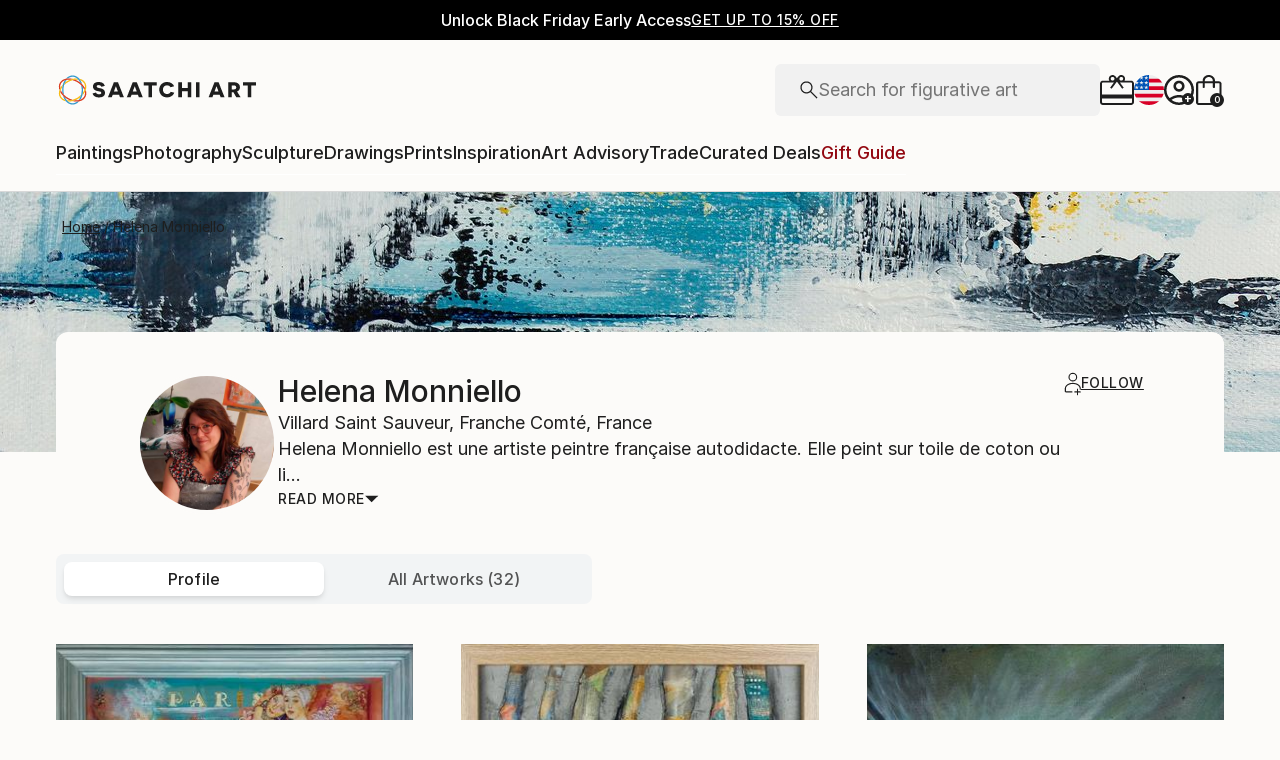

--- FILE ---
content_type: text/html; charset=utf-8
request_url: https://www.saatchiart.com/helenamonniello
body_size: 28011
content:
<!DOCTYPE html><html lang="en"><head><meta charSet="utf-8"/><title>Helena Monniello | Saatchi Art</title><meta name="viewport" content="width=device-width, initial-scale=1.0, maximum-scale=5.0"/><meta name="description" content="View Helena Monniello’s Profile on Saatchi Art. Find art for sale at great prices from artists including Paintings, Photography, Sculpture, and Prints by Top Emerging Artists like Helena Monniello."/><meta property="og:site_name" content="Saatchi Art"/><meta property="og:type" content="article"/><meta property="og:image" content="https://d38we5ntdyxyje.cloudfront.net/1638767/profile/VLVNONWX_avatar_medium_square.jpg"/><meta property="og:title" content="Helena Monniello | Saatchi Art"/><meta property="og:description" content="View Helena Monniello’s Profile on Saatchi Art. Find art for sale at great prices from artists including Paintings, Photography, Sculpture, and Prints by Top Emerging Artists like Helena Monniello."/><meta property="og:url" content="https://www.saatchiart.com/helenamonniello"/><meta property="og:locale" content="en-us"/><meta property="og:locale:alternate" content="en_us"/><meta name="robots" content="max-image-preview:large, noai, noimageai"/><link rel="canonical" href="https://www.saatchiart.com/helenamonniello"/><link rel="alternate" href="https://www.saatchiart.com/helenamonniello" hrefLang="x-default"/><link rel="alternate" href="https://www.saatchiart.com/en-au/helenamonniello" hrefLang="en-au"/><link rel="alternate" href="https://www.saatchiart.com/en-at/helenamonniello" hrefLang="en-at"/><link rel="alternate" href="https://www.saatchiart.com/en-bh/helenamonniello" hrefLang="en-bh"/><link rel="alternate" href="https://www.saatchiart.com/en-be/helenamonniello" hrefLang="en-be"/><link rel="alternate" href="https://www.saatchiart.com/en-br/helenamonniello" hrefLang="en-br"/><link rel="alternate" href="https://www.saatchiart.com/en-bn/helenamonniello" hrefLang="en-bn"/><link rel="alternate" href="https://www.saatchiart.com/en-bg/helenamonniello" hrefLang="en-bg"/><link rel="alternate" href="https://www.saatchiart.com/en-ca/helenamonniello" hrefLang="en-ca"/><link rel="alternate" href="https://www.saatchiart.com/en-ky/helenamonniello" hrefLang="en-ky"/><link rel="alternate" href="https://www.saatchiart.com/en-cl/helenamonniello" hrefLang="en-cl"/><link rel="alternate" href="https://www.saatchiart.com/en-cn/helenamonniello" hrefLang="en-cn"/><link rel="alternate" href="https://www.saatchiart.com/en-co/helenamonniello" hrefLang="en-co"/><link rel="alternate" href="https://www.saatchiart.com/en-hr/helenamonniello" hrefLang="en-hr"/><link rel="alternate" href="https://www.saatchiart.com/en-cy/helenamonniello" hrefLang="en-cy"/><link rel="alternate" href="https://www.saatchiart.com/en-cz/helenamonniello" hrefLang="en-cz"/><link rel="alternate" href="https://www.saatchiart.com/en-dk/helenamonniello" hrefLang="en-dk"/><link rel="alternate" href="https://www.saatchiart.com/en-do/helenamonniello" hrefLang="en-do"/><link rel="alternate" href="https://www.saatchiart.com/en-ee/helenamonniello" hrefLang="en-ee"/><link rel="alternate" href="https://www.saatchiart.com/en-fi/helenamonniello" hrefLang="en-fi"/><link rel="alternate" href="https://www.saatchiart.com/en-fr/helenamonniello" hrefLang="en-fr"/><link rel="alternate" href="https://www.saatchiart.com/en-de/helenamonniello" hrefLang="en-de"/><link rel="alternate" href="https://www.saatchiart.com/en-gr/helenamonniello" hrefLang="en-gr"/><link rel="alternate" href="https://www.saatchiart.com/en-gt/helenamonniello" hrefLang="en-gt"/><link rel="alternate" href="https://www.saatchiart.com/en-ht/helenamonniello" hrefLang="en-ht"/><link rel="alternate" href="https://www.saatchiart.com/en-hk/helenamonniello" hrefLang="en-hk"/><link rel="alternate" href="https://www.saatchiart.com/en-hu/helenamonniello" hrefLang="en-hu"/><link rel="alternate" href="https://www.saatchiart.com/en-is/helenamonniello" hrefLang="en-is"/><link rel="alternate" href="https://www.saatchiart.com/en-in/helenamonniello" hrefLang="en-in"/><link rel="alternate" href="https://www.saatchiart.com/en-id/helenamonniello" hrefLang="en-id"/><link rel="alternate" href="https://www.saatchiart.com/en-ie/helenamonniello" hrefLang="en-ie"/><link rel="alternate" href="https://www.saatchiart.com/en-il/helenamonniello" hrefLang="en-il"/><link rel="alternate" href="https://www.saatchiart.com/en-it/helenamonniello" hrefLang="en-it"/><link rel="alternate" href="https://www.saatchiart.com/en-jp/helenamonniello" hrefLang="en-jp"/><link rel="alternate" href="https://www.saatchiart.com/en-je/helenamonniello" hrefLang="en-je"/><link rel="alternate" href="https://www.saatchiart.com/en-jo/helenamonniello" hrefLang="en-jo"/><link rel="alternate" href="https://www.saatchiart.com/en-ke/helenamonniello" hrefLang="en-ke"/><link rel="alternate" href="https://www.saatchiart.com/en-kw/helenamonniello" hrefLang="en-kw"/><link rel="alternate" href="https://www.saatchiart.com/en-lv/helenamonniello" hrefLang="en-lv"/><link rel="alternate" href="https://www.saatchiart.com/en-lb/helenamonniello" hrefLang="en-lb"/><link rel="alternate" href="https://www.saatchiart.com/en-lt/helenamonniello" hrefLang="en-lt"/><link rel="alternate" href="https://www.saatchiart.com/en-lu/helenamonniello" hrefLang="en-lu"/><link rel="alternate" href="https://www.saatchiart.com/en-my/helenamonniello" hrefLang="en-my"/><link rel="alternate" href="https://www.saatchiart.com/en-mt/helenamonniello" hrefLang="en-mt"/><link rel="alternate" href="https://www.saatchiart.com/en-mx/helenamonniello" hrefLang="en-mx"/><link rel="alternate" href="https://www.saatchiart.com/en-nl/helenamonniello" hrefLang="en-nl"/><link rel="alternate" href="https://www.saatchiart.com/en-nz/helenamonniello" hrefLang="en-nz"/><link rel="alternate" href="https://www.saatchiart.com/en-ng/helenamonniello" hrefLang="en-ng"/><link rel="alternate" href="https://www.saatchiart.com/en-no/helenamonniello" hrefLang="en-no"/><link rel="alternate" href="https://www.saatchiart.com/en-pe/helenamonniello" hrefLang="en-pe"/><link rel="alternate" href="https://www.saatchiart.com/en-ph/helenamonniello" hrefLang="en-ph"/><link rel="alternate" href="https://www.saatchiart.com/en-pl/helenamonniello" hrefLang="en-pl"/><link rel="alternate" href="https://www.saatchiart.com/en-pt/helenamonniello" hrefLang="en-pt"/><link rel="alternate" href="https://www.saatchiart.com/en-pr/helenamonniello" hrefLang="en-pr"/><link rel="alternate" href="https://www.saatchiart.com/en-qa/helenamonniello" hrefLang="en-qa"/><link rel="alternate" href="https://www.saatchiart.com/en-ro/helenamonniello" hrefLang="en-ro"/><link rel="alternate" href="https://www.saatchiart.com/en-sa/helenamonniello" hrefLang="en-sa"/><link rel="alternate" href="https://www.saatchiart.com/en-sg/helenamonniello" hrefLang="en-sg"/><link rel="alternate" href="https://www.saatchiart.com/en-sk/helenamonniello" hrefLang="en-sk"/><link rel="alternate" href="https://www.saatchiart.com/en-si/helenamonniello" hrefLang="en-si"/><link rel="alternate" href="https://www.saatchiart.com/en-za/helenamonniello" hrefLang="en-za"/><link rel="alternate" href="https://www.saatchiart.com/en-kr/helenamonniello" hrefLang="en-kr"/><link rel="alternate" href="https://www.saatchiart.com/en-es/helenamonniello" hrefLang="en-es"/><link rel="alternate" href="https://www.saatchiart.com/en-se/helenamonniello" hrefLang="en-se"/><link rel="alternate" href="https://www.saatchiart.com/en-ch/helenamonniello" hrefLang="en-ch"/><link rel="alternate" href="https://www.saatchiart.com/en-tw/helenamonniello" hrefLang="en-tw"/><link rel="alternate" href="https://www.saatchiart.com/en-th/helenamonniello" hrefLang="en-th"/><link rel="alternate" href="https://www.saatchiart.com/en-tt/helenamonniello" hrefLang="en-tt"/><link rel="alternate" href="https://www.saatchiart.com/en-tr/helenamonniello" hrefLang="en-tr"/><link rel="alternate" href="https://www.saatchiart.com/en-vi/helenamonniello" hrefLang="en-vi"/><link rel="alternate" href="https://www.saatchiart.com/en-ae/helenamonniello" hrefLang="en-ae"/><link rel="alternate" href="https://www.saatchiart.com/en-gb/helenamonniello" hrefLang="en-gb"/><link rel="alternate" href="https://www.saatchiart.com/helenamonniello" hrefLang="en-us"/><link rel="alternate" href="https://www.saatchiart.com/en-uy/helenamonniello" hrefLang="en-uy"/><link rel="alternate" href="https://www.saatchiart.com/en-vn/helenamonniello" hrefLang="en-vn"/><meta name="next-head-count" content="89"/><link rel="shortcut icon" href="/favicon.ico"/><meta http-equiv="x-ua-compatible" content="ie=edge"/><meta name="google-site-verification" content="D0TrMFxM-EpPQHRE3_NhEkyr18KTU2oAKWthx_UiPEw"/><meta name="p:domain_verify" content="a4a757960617d67430cc04a93e1d4224"/><meta name="fb:app_id" content="210151261128009"/><link rel="dns-prefetch" href="//www.saatchiart.com"/><link rel="preconnect" href="https://cloudfront.net/" crossorigin="anonymous"/><link rel="preconnect" href="https://www.google-analytics.com" crossorigin="anonymous"/><link rel="preconnect" href="https://www.googletagmanager.com" crossorigin="anonymous"/><link rel="preconnect" href="https://api.visii.com/" crossorigin="anonymous"/><link rel="preload" href="https://www.saatchiart.com/saatchi-general/static/fonts/Inter-Regular.woff2" as="font" type="font/woff2" crossorigin="anonymous"/><link rel="preload" href="https://www.saatchiart.com/saatchi-general/static/fonts/Inter-Medium.woff2" as="font" type="font/woff2" crossorigin="anonymous"/><link rel="preload" href="https://www.saatchiart.com/saatchi-general/static/fonts/Inter-SemiBold.woff2" as="font" type="font/woff2" crossorigin="anonymous"/><link rel="preload" href="https://www.saatchiart.com/saatchi-general/static/fonts/Inter-Light.woff2" as="font" type="font/woff2" crossorigin="anonymous"/><script>dataLayer = [{"environment":"production","event":"pagetype","pagetype":"userProfile","subpagetype":"profile","artist country":"France","artist id":1638767,"artist name":"Helena Monniello","badges":[]}]</script><script>(function(w,d,s,l,i){w[l]=w[l]||[];w[l].push({'gtm.start':
new Date().getTime(),event:'gtm.js'});var f=d.getElementsByTagName(s)[0],
j=d.createElement(s),dl=l!='dataLayer'?'&l='+l:'';j.async=true;j.src=
'https://www.googletagmanager.com/gtm.js?id='+i+dl;f.parentNode.insertBefore(j,f);
})(window,document,'script','dataLayer','GTM-P6ZNR6');</script><script src="//cdn.alby.com/apps/launcher/embed.js?brandId=474bd7da-ae8b-481b-891a-23c539975072"></script><link rel="preload" href="https://images.saatchiart.com/saatchi-general/_next/static/css/ad18ffedc8cc740c.css" as="style"/><link rel="stylesheet" href="https://images.saatchiart.com/saatchi-general/_next/static/css/ad18ffedc8cc740c.css" data-n-g=""/><link rel="preload" href="https://images.saatchiart.com/saatchi-general/_next/static/css/c530cae24758b7e4.css" as="style"/><link rel="stylesheet" href="https://images.saatchiart.com/saatchi-general/_next/static/css/c530cae24758b7e4.css" data-n-p=""/><link rel="preload" href="https://images.saatchiart.com/saatchi-general/_next/static/css/cdfac7342d51e8da.css" as="style"/><link rel="stylesheet" href="https://images.saatchiart.com/saatchi-general/_next/static/css/cdfac7342d51e8da.css"/><noscript data-n-css=""></noscript><script defer="" nomodule="" src="https://images.saatchiart.com/saatchi-general/_next/static/chunks/polyfills-c67a75d1b6f99dc8.js"></script><script defer="" src="https://images.saatchiart.com/saatchi-general/_next/static/chunks/6358.35886e83076b9b7e.js"></script><script defer="" src="https://images.saatchiart.com/saatchi-general/_next/static/chunks/9050.8f4a551bea00a7b2.js"></script><script defer="" src="https://images.saatchiart.com/saatchi-general/_next/static/chunks/navigation.ad40f1a8a12bb6bc.js"></script><script src="https://images.saatchiart.com/saatchi-general/_next/static/chunks/webpack-50d6b9fe36d408d0.js" defer=""></script><script src="https://images.saatchiart.com/saatchi-general/_next/static/chunks/main-5953d963371eaa9c.js" defer=""></script><script src="https://images.saatchiart.com/saatchi-general/_next/static/chunks/pages/_app-40c9fc1e2bdca62e.js" defer=""></script><script src="https://images.saatchiart.com/saatchi-general/_next/static/chunks/redux-3a8d183b656d12f8.js" defer=""></script><script src="https://images.saatchiart.com/saatchi-general/_next/static/chunks/algolia-5b289530d954ce7d.js" defer=""></script><script src="https://images.saatchiart.com/saatchi-general/_next/static/chunks/pages/public/profile/artistProfile-3f11520eedb4bb12.js" defer=""></script><script src="https://images.saatchiart.com/saatchi-general/_next/static/BKqFpn2pNLCz5yqUrYF7i/_buildManifest.js" defer=""></script><script src="https://images.saatchiart.com/saatchi-general/_next/static/BKqFpn2pNLCz5yqUrYF7i/_ssgManifest.js" defer=""></script><style data-styled="" data-styled-version="5.2.1">.kaspml{color:#333;padding-top:var(--promo-bar-height);--mobile-header-height:56px;--promo-bar-height:56px;}/*!sc*/
@media (min-width:1170px){.kaspml{--promo-bar-height:40px;}}/*!sc*/
body[data-promo='hidden'] .sc-1tf54bo-0{padding-top:0;}/*!sc*/
@media (min-width:1000px){.kaspml{padding:0;}}/*!sc*/
data-styled.g1[id="sc-1tf54bo-0"]{content:"kaspml,"}/*!sc*/
.iYVXGF{width:100%;display:-webkit-box;display:-webkit-flex;display:-ms-flexbox;display:flex;-webkit-flex-direction:column;-ms-flex-direction:column;flex-direction:column;-webkit-undefined;-ms-flex-undefined;undefined;-webkit-undefined;-ms-flex-undefined;undefined;-webkit-undefined;-ms-flex-undefined;undefined;}/*!sc*/
.iYVXGF[data-type='quantity'][data-disabled='true']{opacity:0.6;}/*!sc*/
.iYVXGF[data-type='limited-product'] [data-disabled='true']{opacity:0.6;}/*!sc*/
.iYVXGF[data-type='price']{opacity:1;}/*!sc*/
data-styled.g7[id="sc-13l59v1-1"]{content:"iYVXGF,"}/*!sc*/
.kNUczh{width:100%;height:var(--promo-bar-height);}/*!sc*/
.kNUczh[data-promo-hide]{margin-top:calc(var(--promo-bar-height) * -1);}/*!sc*/
@media (max-width:999px){.kNUczh{height:0;}.kNUczh[data-promo-hide]{margin-top:calc(var(--promo-bar-height) * -1);}}/*!sc*/
data-styled.g17[id="sc-1auwnl8-0"]{content:"kNUczh,"}/*!sc*/
.fxmAYG{width:100%;height:var(--promo-bar-height);}/*!sc*/
@media (max-width:999px){.fxmAYG{height:0;}}/*!sc*/
@-webkit-keyframes FadeInNanoBar{.fxmAYG from{opacity:0;}.fxmAYG to{opacity:1;}}/*!sc*/
@-moz-keyframes FadeInNanoBar{.fxmAYG from{opacity:0;}.fxmAYG to{opacity:1;}}/*!sc*/
@-o-keyframes FadeInNanoBar{.fxmAYG from{opacity:0;}.fxmAYG to{opacity:1;}}/*!sc*/
@-webkit-keyframes FadeInNanoBar{from{opacity:0;}to{opacity:1;}}/*!sc*/
@keyframes FadeInNanoBar{from{opacity:0;}to{opacity:1;}}/*!sc*/
.fxmAYG [data-style='paragraph-wp']{margin:0;}/*!sc*/
.fxmAYG .wrapper{box-sizing:border-box;background:#000000;color:#ffffff;display:-webkit-box;display:-webkit-flex;display:-ms-flexbox;display:flex;-webkit-box-pack:center;-webkit-justify-content:center;-ms-flex-pack:center;justify-content:center;-webkit-align-items:center;-webkit-box-align:center;-ms-flex-align:center;align-items:center;width:100%;height:var(--promo-bar-height);padding:8px 40px;}/*!sc*/
@media (max-width:999px){.fxmAYG .wrapper{--promo-bar-height:56px;padding:8px 16px;}}/*!sc*/
@media (min-width:1000px) and (max-width:1170px){.fxmAYG .wrapper{--promo-bar-height:56px;padding:8px 40px;}}/*!sc*/
.fxmAYG .wrapper .layout{display:-webkit-box;display:-webkit-flex;display:-ms-flexbox;display:flex;-webkit-flex-direction:row;-ms-flex-direction:row;flex-direction:row;-webkit-align-items:center;-webkit-box-align:center;-ms-flex-align:center;align-items:center;gap:16px;}/*!sc*/
.fxmAYG .wrapper .layout promoCta{gap:8px;}/*!sc*/
.fxmAYG .wrapper .tagline{display:-webkit-box;display:-webkit-flex;display:-ms-flexbox;display:flex;-webkit-flex:0 1 auto;-ms-flex:0 1 auto;flex:0 1 auto;}/*!sc*/
.fxmAYG .wrapper [data-section='coupon-list']{display:-webkit-box;display:-webkit-flex;display:-ms-flexbox;display:flex;-webkit-flex-direction:row;-ms-flex-direction:row;flex-direction:row;gap:16px;}/*!sc*/
@media (max-width:999px){.fxmAYG .wrapper [data-section='coupon-list']{gap:0;}}/*!sc*/
.fxmAYG .wrapper .link a{color:#ffffff;-webkit-text-decoration:underline;text-decoration:underline;}/*!sc*/
@media (max-width:999px){.fxmAYG .wrapper .tagline{margin-bottom:10px;}.fxmAYG .wrapper [data-section='coupon-list']{width:100%;-webkit-flex-direction:column;-ms-flex-direction:column;flex-direction:column;}.fxmAYG .wrapper [data-type='item'] + [data-type='item'] [data-type='item-container']{border-top:none;border-right:1px solid #1e1e1e;border-bottom:1px solid #1e1e1e;border-left:1px solid #1e1e1e;}}/*!sc*/
.fxmAYG [data-type='countdown'] [data-type='hours']:after,.fxmAYG [data-type='countdown'] [data-type='minutes']:after{content:':';margin:0 5px;}/*!sc*/
.fxmAYG .wrapper .mobile{display:-webkit-box;display:-webkit-flex;display:-ms-flexbox;display:flex;-webkit-flex-direction:column;-ms-flex-direction:column;flex-direction:column;gap:4px;-webkit-box-pack:center;-webkit-justify-content:center;-ms-flex-pack:center;justify-content:center;-webkit-align-items:center;-webkit-box-align:center;-ms-flex-align:center;align-items:center;}/*!sc*/
.fxmAYG .wrapper .mobile .offers-toggle{position:absolute;right:16px;display:-webkit-box;display:-webkit-flex;display:-ms-flexbox;display:flex;-webkit-align-items:center;-webkit-box-align:center;-ms-flex-align:center;align-items:center;cursor:pointer;}/*!sc*/
.fxmAYG .wrapper .mobile .offers-toggle .caret{cursor:pointer;-webkit-transition:-webkit-transform 0.3s;-webkit-transition:transform 0.3s;transition:transform 0.3s;-webkit-transform:rotate(180deg);-ms-transform:rotate(180deg);transform:rotate(180deg);opacity:1;}/*!sc*/
.fxmAYG .wrapper .mobile .offers-toggle .caret.show{-webkit-transform:rotate(0deg);-ms-transform:rotate(0deg);transform:rotate(0deg);}/*!sc*/
@media (min-width:999px){.fxmAYG .wrapper .layout{display:-webkit-box;display:-webkit-flex;display:-ms-flexbox;display:flex;}.fxmAYG .wrapper .mobile{display:none;}}/*!sc*/
@media (max-width:999px){.fxmAYG .wrapper{height:var(--promo-bar-height);max-height:var(--promo-bar-height);position:relative;margin-top:calc(var(--promo-bar-height) * -1);z-index:1000;top:0;left:0;-webkit-flex-direction:column;-ms-flex-direction:column;flex-direction:column;}.fxmAYG .wrapper .layout{position:absolute;top:100%;right:0;z-index:10;gap:0;-webkit-flex-direction:column;-ms-flex-direction:column;flex-direction:column;-webkit-align-items:flex-start;-webkit-box-align:flex-start;-ms-flex-align:flex-start;align-items:flex-start;background:#ffffff;color:#333333;width:100%;opacity:0;-webkit-transition:opacity 0.25s ease-in-out;transition:opacity 0.25s ease-in-out;-moz-transition:opacity 0.25s ease-in-out;-webkit-transition:opacity 0.25s ease-in-out;box-shadow:0 5px 15px 0 rgba(0,0,0,0.1),0 15px 15px 0 rgba(0,0,0,0.1);pointer-events:none;}.fxmAYG .wrapper .layout.show{opacity:1;pointer-events:initial;}.fxmAYG .wrapper .layout.show > *{color:#333333;}.fxmAYG .wrapper .mobile{width:100%;display:-webkit-box;display:-webkit-flex;display:-ms-flexbox;display:flex;}}/*!sc*/
.fxmAYG .mobile-navigation,.fxmAYG .mobile-navigation__menu__inner,.fxmAYG .mobile-navigation__header,.fxmAYG .checkout__header,.fxmAYG .mobile-navigation__search-container{margin-top:var(--promo-bar-height);}/*!sc*/
@media (min-width:999px){.fxmAYG .checkout__header{margin-top:0px !important;}}/*!sc*/
.fxmAYG .mobile-navigation__content{height:calc(100% - var(--promo-bar-height));}/*!sc*/
@media screen and (max-width:999px){.fxmAYG form[action='/all'],.fxmAYG form[action='/all'] + div,.fxmAYG div[role='button'][data-reactid='15']{margin-top:var(--promo-bar-height);}.fxmAYG div[data-reactid='20']{padding-top:80px;}.fxmAYG div[data-reactid='547']{top:var(--promo-bar-height);z-index:2 !important;}.fxmAYG nav:not([data-section='main-navigation']) > div > div:first-child > div:nth-child(2),.fxmAYG nav > div > form,.fxmAYG nav > div > form ~ div{margin-top:var(--promo-bar-height) !important;}.fxmAYG .checkout__container{margin-top:120px;}}/*!sc*/
data-styled.g18[id="sc-1auwnl8-1"]{content:"fxmAYG,"}/*!sc*/
.iIikxv{position:relative;-webkit-box-pack:justify;-webkit-justify-content:space-between;-ms-flex-pack:justify;justify-content:space-between;-webkit-flex:1;-ms-flex:1;flex:1;width:100%;min-height:400px;}/*!sc*/
.iIikxv[data-app='artdetail']{width:100%;max-width:1160px;margin:0 auto;}/*!sc*/
@media (max-width:1024px){.iIikxv[data-app='artdetail']{max-width:770px;}}/*!sc*/
.iIikxv[data-app='artdetail'] [data-section='carousel']{height:auto;}/*!sc*/
.iIikxv[data-app='artdetail'] [data-section='artist-carousel']{margin-top:72px;height:auto;}/*!sc*/
@media (max-width:1256px){.iIikxv[data-app='artdetail'] [data-section='artist-carousel']{padding:0 15px;}}/*!sc*/
@media (max-width:992px){.iIikxv[data-app='artdetail'] [data-section='artist-carousel']{margin-top:30px;}}/*!sc*/
.iIikxv[data-app='artdetail'] [data-section='artist-carousel'] [data-type='artist-carousel-title']{margin-bottom:32px;}/*!sc*/
@media (max-width:992px){.iIikxv[data-app='artdetail'] [data-section='artist-carousel'] [data-type='artist-carousel-title']{margin-bottom:16px;}}/*!sc*/
.iIikxv[data-app='artdetail'] [data-section='reference-line']{display:-webkit-box;display:-webkit-flex;display:-ms-flexbox;display:flex;-webkit-flex-direction:column;-ms-flex-direction:column;flex-direction:column;-webkit-align-items:center;-webkit-box-align:center;-ms-flex-align:center;align-items:center;-webkit-box-pack:center;-webkit-justify-content:center;-ms-flex-pack:center;justify-content:center;height:1px;background:none;width:100%;-webkit-order:3;-ms-flex-order:3;order:3;}/*!sc*/
.iIikxv[data-app='artdetail'] [data-section='rec-carousel']{margin-top:72px;height:auto;-webkit-order:5;-ms-flex-order:5;order:5;}/*!sc*/
@media (max-width:1256px){.iIikxv[data-app='artdetail'] [data-section='rec-carousel']{padding:0 15px;}}/*!sc*/
@media (max-width:992px){.iIikxv[data-app='artdetail'] [data-section='rec-carousel']{margin-top:30px;}}/*!sc*/
.iIikxv[data-app='artdetail'] [data-section='rec-carousel'][data-style='change-order']{-webkit-order:1;-ms-flex-order:1;order:1;}/*!sc*/
.iIikxv[data-app='artdetail'] [data-section='rec-carousel'] [data-type='rec-carousel-title']{margin-bottom:32px;}/*!sc*/
@media (max-width:992px){.iIikxv[data-app='artdetail'] [data-section='rec-carousel'] [data-type='rec-carousel-title']{margin-bottom:16px;}}/*!sc*/
.iIikxv[data-app='artdetail'] [data-section='visii-carousel']{margin-top:72px;height:auto;-webkit-order:4;-ms-flex-order:4;order:4;}/*!sc*/
.iIikxv[data-app='artdetail'] [data-section='visii-carousel'][data-style='change-order']{-webkit-order:0;-ms-flex-order:0;order:0;}/*!sc*/
@media (max-width:1256px){.iIikxv[data-app='artdetail'] [data-section='visii-carousel']{padding:0 15px;}}/*!sc*/
@media (max-width:992px){.iIikxv[data-app='artdetail'] [data-section='visii-carousel']{margin-top:40px;}}/*!sc*/
.iIikxv[data-app='artdetail'] [data-section='visii-carousel'] [data-type='visii-carousel-title']{margin-bottom:32px;}/*!sc*/
@media (max-width:992px){.iIikxv[data-app='artdetail'] [data-section='visii-carousel'] [data-type='visii-carousel-title']{margin-bottom:16px;}}/*!sc*/
.iIikxv[data-app='curatorNotes']{width:100%;min-height:400px;max-width:1256px;-webkit-flex:1 1 0%;-ms-flex:1 1 0%;flex:1 1 0%;margin:0px auto;}/*!sc*/
@media (max-width:1256px){.iIikxv[data-app='curatorNotes']{padding:0 15px;}}/*!sc*/
@media (max-width:1024px){.iIikxv[data-app='curatorNotes']{max-width:770px;}}/*!sc*/
.iIikxv[data-app='account']{width:100%;min-height:400px;max-width:1256px;-webkit-flex:1 1 0%;-ms-flex:1 1 0%;flex:1 1 0%;margin:0px auto;}/*!sc*/
@media (max-width:1024px){.iIikxv[data-app='account']{max-width:770px;}}/*!sc*/
.iIikxv[data-app='account-artworks'] [data-section='email-verification-section']{padding:40px 30px;margin:0 30px;-webkit-flex:1;-ms-flex:1;flex:1;display:-webkit-box;display:-webkit-flex;display:-ms-flexbox;display:flex;-webkit-flex-direction:column;-ms-flex-direction:column;flex-direction:column;}/*!sc*/
@media (max-width:992px){.iIikxv[data-app='account-artworks'] [data-section='email-verification-section']{padding:24px 15px 0;margin:0 15px;}}/*!sc*/
.iIikxv[data-app='account-artworks'] [data-section='email-verification-section'] a{color:#dc3a0f;}/*!sc*/
.iIikxv[data-app='account-artworks'] [data-section='email-verification-section'] [data-type='title']{margin-bottom:24px;}/*!sc*/
.iIikxv[data-app='account-artworks'] [id='recaptcha']{margin-top:50px;}/*!sc*/
.iIikxv[data-app='account-artworks'] [id='recaptcha'] p,.iIikxv[data-app='account-artworks'] [id='recaptcha'] a{font-size:12px;}/*!sc*/
.iIikxv[data-app='account-artworks'] [id='recaptcha'] a{text-transform:initial;padding:0 2px;}/*!sc*/
.iIikxv[data-app='curation'] [data-type='top']{margin-bottom:30px;margin-top:15px;}/*!sc*/
data-styled.g20[id="sc-1jll5pa-0"]{content:"iIikxv,"}/*!sc*/
</style>
                              <script>!function(e){var n="https://s.go-mpulse.net/boomerang/";if("False"=="True")e.BOOMR_config=e.BOOMR_config||{},e.BOOMR_config.PageParams=e.BOOMR_config.PageParams||{},e.BOOMR_config.PageParams.pci=!0,n="https://s2.go-mpulse.net/boomerang/";if(window.BOOMR_API_key="EDK7N-QPZEE-UKYDE-TP7X9-TXE6Y",function(){function e(){if(!o){var e=document.createElement("script");e.id="boomr-scr-as",e.src=window.BOOMR.url,e.async=!0,i.parentNode.appendChild(e),o=!0}}function t(e){o=!0;var n,t,a,r,d=document,O=window;if(window.BOOMR.snippetMethod=e?"if":"i",t=function(e,n){var t=d.createElement("script");t.id=n||"boomr-if-as",t.src=window.BOOMR.url,BOOMR_lstart=(new Date).getTime(),e=e||d.body,e.appendChild(t)},!window.addEventListener&&window.attachEvent&&navigator.userAgent.match(/MSIE [67]\./))return window.BOOMR.snippetMethod="s",void t(i.parentNode,"boomr-async");a=document.createElement("IFRAME"),a.src="about:blank",a.title="",a.role="presentation",a.loading="eager",r=(a.frameElement||a).style,r.width=0,r.height=0,r.border=0,r.display="none",i.parentNode.appendChild(a);try{O=a.contentWindow,d=O.document.open()}catch(_){n=document.domain,a.src="javascript:var d=document.open();d.domain='"+n+"';void(0);",O=a.contentWindow,d=O.document.open()}if(n)d._boomrl=function(){this.domain=n,t()},d.write("<bo"+"dy onload='document._boomrl();'>");else if(O._boomrl=function(){t()},O.addEventListener)O.addEventListener("load",O._boomrl,!1);else if(O.attachEvent)O.attachEvent("onload",O._boomrl);d.close()}function a(e){window.BOOMR_onload=e&&e.timeStamp||(new Date).getTime()}if(!window.BOOMR||!window.BOOMR.version&&!window.BOOMR.snippetExecuted){window.BOOMR=window.BOOMR||{},window.BOOMR.snippetStart=(new Date).getTime(),window.BOOMR.snippetExecuted=!0,window.BOOMR.snippetVersion=12,window.BOOMR.url=n+"EDK7N-QPZEE-UKYDE-TP7X9-TXE6Y";var i=document.currentScript||document.getElementsByTagName("script")[0],o=!1,r=document.createElement("link");if(r.relList&&"function"==typeof r.relList.supports&&r.relList.supports("preload")&&"as"in r)window.BOOMR.snippetMethod="p",r.href=window.BOOMR.url,r.rel="preload",r.as="script",r.addEventListener("load",e),r.addEventListener("error",function(){t(!0)}),setTimeout(function(){if(!o)t(!0)},3e3),BOOMR_lstart=(new Date).getTime(),i.parentNode.appendChild(r);else t(!1);if(window.addEventListener)window.addEventListener("load",a,!1);else if(window.attachEvent)window.attachEvent("onload",a)}}(),"".length>0)if(e&&"performance"in e&&e.performance&&"function"==typeof e.performance.setResourceTimingBufferSize)e.performance.setResourceTimingBufferSize();!function(){if(BOOMR=e.BOOMR||{},BOOMR.plugins=BOOMR.plugins||{},!BOOMR.plugins.AK){var n=""=="true"?1:0,t="",a="aoimez3io66ge2ilivqq-f-56245e2f2-clientnsv4-s.akamaihd.net",i="false"=="true"?2:1,o={"ak.v":"39","ak.cp":"1864218","ak.ai":parseInt("1247501",10),"ak.ol":"0","ak.cr":9,"ak.ipv":4,"ak.proto":"h2","ak.rid":"147678be","ak.r":35414,"ak.a2":n,"ak.m":"","ak.n":"essl","ak.bpcip":"3.144.194.0","ak.cport":39676,"ak.gh":"104.119.188.85","ak.quicv":"","ak.tlsv":"tls1.3","ak.0rtt":"","ak.0rtt.ed":"","ak.csrc":"-","ak.acc":"","ak.t":"1762346337","ak.ak":"hOBiQwZUYzCg5VSAfCLimQ==Nni8oFNgVcSrSpKLvhYP07r9YTfHkMr+dcfkI4/TDnw8tyn4tqJvPE9JxWijU3MvQm4FkMH0tG6FWeC7l/r7EWVCrHV4frKzUDyrX9sea5T69FFAuhIWkfrAaM+uSHVedTK1rtgeK7te8VbScitvM/Y39icIh+z2PWjNGykbS8zkHUrPIeEqLMU9jZv2XafqZ8dUmVQN55pxstwYGdG3HQN2ibGSTXf1jy+UmBw++POIOvkvjNwiFxIJ70xVf+In7/7FI1JCrtUkaWZjck4evi6z6HQy/CNS67zzmRsP7CD+7Ccg95lkjYb1H7MYbxEELXzZfW1z/L1YKMZVRttGQ9x5fSb1h8Gqm342xEj8b2QWxav6wQJw1hu/7xaEWUef7daHJ0vX1SRKue3vB4B6BnHKMo4uE0QqLJ+25CE7CUU=","ak.pv":"6","ak.dpoabenc":"","ak.tf":i};if(""!==t)o["ak.ruds"]=t;var r={i:!1,av:function(n){var t="http.initiator";if(n&&(!n[t]||"spa_hard"===n[t]))o["ak.feo"]=void 0!==e.aFeoApplied?1:0,BOOMR.addVar(o)},rv:function(){var e=["ak.bpcip","ak.cport","ak.cr","ak.csrc","ak.gh","ak.ipv","ak.m","ak.n","ak.ol","ak.proto","ak.quicv","ak.tlsv","ak.0rtt","ak.0rtt.ed","ak.r","ak.acc","ak.t","ak.tf"];BOOMR.removeVar(e)}};BOOMR.plugins.AK={akVars:o,akDNSPreFetchDomain:a,init:function(){if(!r.i){var e=BOOMR.subscribe;e("before_beacon",r.av,null,null),e("onbeacon",r.rv,null,null),r.i=!0}return this},is_complete:function(){return!0}}}}()}(window);</script></head><body data-promo="visible"><div id="__next" data-reactroot=""><script type="application/ld+json">{"@context":"http://schema.org","@type":"WebSite","name":"saatchiart.com","alternateName":"Saatchi Art","url":"https://www.saatchiart.com"}</script><script type="application/ld+json">{"@context":"http://schema.org","@type":"Organization","name":"Saatchi Art","url":"https://www.saatchiart.com","logo":"https://d3t95n9c6zzriw.cloudfront.net/common/saatchi-art-logo-1x.png","sameAs":["https://www.youtube.com/c/Saatchiart","https://www.facebook.com/saatchionline","https://twitter.com/SaatchiArt","https://www.instagram.com/saatchiart","https://www.pinterest.com/saatchiart"],"contactPoint":{"@type":"ContactPoint","contactType":"Customer Support","availableLanguage":["English"],"url":"https://support.saatchiart.com/hc/en-us/requests/new"}}</script><script type="application/ld+json">{"@context":"http://schema.org","@type":"WebPage","url":"https://www.saatchiart.com/helenamonniello","mainEntityOfPage":"https://saatchiart.com","sameAs":["https://www.youtube.com/Saatchiart","https://www.facebook.com/saatchionline","https://twitter.com/SaatchiArt","https://www.instagram.com/saatchiart","https://www.pinterest.com/saatchiart"],"keywords":["original art","art","artworks","art for sale","gallery"],"inLanguage":"en-us","headline":"Helena Monniello | Saatchi Art","description":"View Helena Monniello’s Profile on Saatchi Art. Find art for sale at great prices from artists including Paintings, Photography, Sculpture, and Prints by Top Emerging Artists like Helena Monniello.","isFamilyFriendly":"True"}</script><div class="sc-1tf54bo-0 kaspml"><a class="Header_skipToContent__P_Yug" href="#skip-to-content">Skip to Main Content</a><div><div id="saatchi_promo_nano_bar" class="sc-1auwnl8-0 kNUczh"><div data-section="promo_bar" class="sc-1auwnl8-1 fxmAYG"><div class="wrapper"><div class="mobile"><p class="defaultTypographyH6 mobile-tagline" data-style="paragraph-wp"></p><p class="defaultTypographyCtaSmall link defaultTextUppercase" data-style="paragraph-wp"><a tabindex="0" target="_blank" rel="noopener nofollow"></a></p></div><div class="layout promoCta"><p class="defaultTypographyH6 tagline" data-style="paragraph-wp"></p><p class="defaultTypographyCtaMedium link defaultTextUppercase" data-style="paragraph-wp"><a tabindex="0" target="_blank" rel="noopener nofollow"></a></p></div></div></div></div></div><nav data-section="main-navigation"><div class="MobileHeader_mobileHeaderContainer__bknNj" data-type="mobile-header"><div class="MobileHeader_mobileHeaderSticky__Wbujw MobileHeader_mobileHeaderStickyBorder__qSa5o"><div class="MainTopHeader_mainTopHeaderWrapper__l2zq6"><div class="MainTopHeader_topHeaderMenuIconBox__xGIhg"><a tabindex="0" class="SALogo_mobileSaLogoBox__sTIJ2" alt="Saatchi Art logo" aria-label="Saatchi Art logo" data-type="logo" data-gtm-event="top-nav" href="https://www.saatchiart.com/"><svg class="SALogo_mobileSaLogoIcon__5BxUb" width="200" height="30" viewBox="0 0 200 30" fill="none" xmlns="http://www.w3.org/2000/svg"><path d="M40.042 17.509c.306 1.122 1.364 1.782 3.008 1.782 1.38 0 2.229-.463 2.229-1.423 0-1.422-1.819-1.336-3.68-1.782-2.055-.488-4.608-1.422-4.608-4.557 0-3.033 2.334-4.54 5.735-4.54 3.095 0 5.307 1.233 6.146 3.88l-3.462.908c-.367-1.08-1.233-1.679-2.745-1.679-1.382 0-1.967.531-1.967 1.31 0 1.252 1.451 1.44 3.575 1.869 2.23.428 4.695 1.353 4.695 4.557 0 3.058-2.185 4.584-5.884 4.584-2.64 0-5.63-.789-6.495-4.01l3.453-.9zM56.758 19.667l-.909 2.459h-3.83L57.86 7.279h4.135l5.867 14.847h-3.9l-.909-2.459h-6.295zm4.022-6.194c-.472-1.233-.822-2.159-.848-2.184h-.061c-.018.017-.367.934-.848 2.167l-1.084 2.973h3.916l-1.075-2.956zM75.59 19.667l-.91 2.459h-3.828l5.84-14.847h4.135l5.867 14.847h-3.9l-.909-2.459H75.59zm4.03-6.194c-.472-1.233-.821-2.159-.848-2.184h-.06c-.018.017-.368.934-.849 2.167L76.78 16.43h3.917l-1.075-2.956zM96.022 10.586v11.54h-3.637v-11.54h-4.634V7.28h12.905v3.307h-4.634zM118.325 17.74c-1.128 2.887-3.917 4.686-7.204 4.686-4.52 0-7.86-3.118-7.86-7.762 0-4.514 3.331-7.676 7.86-7.676 3.488 0 6.041 1.885 7.055 4.284l-3.593.95c-.778-1.19-2.011-1.884-3.637-1.884-2.465 0-4.03 1.782-4.03 4.37 0 2.63 1.67 4.351 4.004 4.351 1.993 0 3.226-1.02 3.829-2.244l3.576.925zM131.701 16.292h-5.822v5.834h-3.637V7.279h3.637v5.603h5.822V7.28h3.637v14.847h-3.637v-5.834zM139.928 7.28h3.637v14.846h-3.637V7.279zM157.379 19.667l-.909 2.459h-3.83l5.841-14.847h4.135l5.866 14.847h-3.899l-.909-2.459h-6.295zm4.022-6.194c-.472-1.233-.822-2.159-.848-2.184h-.062c-.017.017-.367.934-.848 2.167l-1.084 2.973h3.917l-1.075-2.956zM177.4 17.226h-1.626v4.9h-3.637V7.279h5.761c3.812 0 6.041 1.954 6.041 5.03 0 2.038-1.014 3.537-2.858 4.223l3.462 5.602h-4.31l-2.833-4.908zm.734-2.836c1.338 0 2.081-.66 2.081-1.91 0-1.234-.691-1.97-2.098-1.97h-2.335v3.88h2.352zM195.366 10.586v11.54h-3.637v-11.54h-4.633V7.28H200v3.307h-4.634z" fill="#1E1E1E"></path><path d="M16.561 5.244c.93-.244 1.851-.407 2.743-.484.408-.033.815-.057 1.208-.057.676 0 1.328.053 1.952.153a10.409 10.409 0 0 0-1.444-1.459c-.167-.005-.335-.014-.508-.014a16.66 16.66 0 0 0-3.95.502c-.912.22-1.827.512-2.738.89-.82.335-1.64.732-2.441 1.191a20.816 20.816 0 0 0-2.33 1.564c-.374.8-.69 1.66-.94 2.574a18.707 18.707 0 0 1 3.927-2.995 18.73 18.73 0 0 1 4.521-1.865zM29.277 7.717c-.83-1.444-2.095-2.535-3.606-3.253a10.731 10.731 0 0 0-2.502-.818c.306.35.604.723.882 1.115.139.201.278.411.407.622.22.086.441.172.648.273 1.304.621 2.344 1.53 3.03 2.717.58 1.009.858 2.133.863 3.33 0 .42-.038.846-.11 1.281-.101.65-.283 1.316-.537 1.98a13.051 13.051 0 0 1-1.42 2.699c-.028.043-.062.08-.09.124-.135.966-.332 1.894-.595 2.784a16.886 16.886 0 0 0 1.774-2.167c.326-.478.618-.966.882-1.464.345-.655.633-1.315.858-1.985.365-1.086.561-2.186.561-3.258 0-1.401-.33-2.765-1.035-3.99l-.01.01zM16.619 24.757c-.93.244-1.85.406-2.743.483-.407.033-.815.057-1.208.057-.676 0-1.328-.052-1.951-.153.45.555.934 1.038 1.443 1.46.168.004.335.014.508.014 1.275 0 2.604-.173 3.95-.503.912-.22 1.828-.512 2.739-.89.82-.334 1.64-.732 2.44-1.19a20.832 20.832 0 0 0 2.33-1.565c.374-.799.69-1.66.94-2.573a18.887 18.887 0 0 1-8.448 4.864v-.004zM8.722 24.618a8.766 8.766 0 0 1-.647-.273c-1.305-.622-2.345-1.53-3.03-2.717-.58-1.01-.859-2.134-.864-3.33 0-.42.039-.851.11-1.281.106-.651.284-1.316.538-1.98a13.05 13.05 0 0 1 1.419-2.699c.029-.043.062-.081.091-.124.134-.966.33-1.895.595-2.784a16.878 16.878 0 0 0-1.775 2.167 15.39 15.39 0 0 0-.882 1.463 13.496 13.496 0 0 0-.858 1.986c-.36 1.08-.556 2.176-.556 3.253 0 1.401.33 2.764 1.035 3.989.83 1.445 2.096 2.535 3.606 3.253.777.368 1.616.64 2.503.818-.307-.35-.604-.723-.882-1.115-.14-.2-.278-.411-.408-.622l.005-.004z" fill="#F7BB14"></path><path d="M21.05 26.578a8.277 8.277 0 0 1-.998.713c-1.079.65-2.244 1-3.467 1-1.222 0-2.388-.35-3.466-1-.331-.201-.652-.436-.964-.689a9.921 9.921 0 0 1-1.443-1.459 13.085 13.085 0 0 1-1.645-2.626l-.014-.034a19.318 19.318 0 0 1-2.124-1.89 16.277 16.277 0 0 0 1.788 4.029c.134.21.269.42.408.621.278.393.57.766.882 1.115a10.48 10.48 0 0 0 2.43 2.062c1.262.76 2.671 1.19 4.148 1.19 1.482 0 2.892-.43 4.148-1.19.896-.54 1.716-1.249 2.45-2.09-.686.138-1.405.22-2.139.248h.005zM7.466 15.002c0-1.732.23-3.377.642-4.894.25-.913.566-1.774.94-2.573.34-.727.734-1.407 1.16-2.019.154-.22.312-.426.48-.631a10.23 10.23 0 0 0-1.985.526c-.298.478-.576.98-.825 1.512a16.938 16.938 0 0 0-.945 2.506c-.263.89-.46 1.818-.594 2.784a20.111 20.111 0 0 0 0 5.611 15.885 15.885 0 0 0 1.774 2.096 18.585 18.585 0 0 1-.647-4.918zM13.123 2.713c1.08-.65 2.244-1 3.467-1 1.223 0 2.388.35 3.467 1 .33.2.652.435.963.688.513.417.993.905 1.444 1.46.618.76 1.174 1.64 1.644 2.626l.014.033a19.309 19.309 0 0 1 2.125 1.89 16.275 16.275 0 0 0-1.789-4.028 19.9 19.9 0 0 0-.407-.622c-.278-.392-.571-.765-.883-1.115a10.483 10.483 0 0 0-2.43-2.061C19.475.824 18.066.393 16.59.393c-1.482 0-2.891.43-4.147 1.19-.897.541-1.717 1.25-2.45 2.091.685-.139 1.404-.22 2.138-.249.321-.263.652-.507.997-.712h-.005zM26.837 12.228l-.015-.072-.163-.742-1.601-1.344.01.048c.416 1.517.646 3.062.646 4.946 0 1.244-.225 3.306-.632 4.817 0 0-.005.01-.01.01a16.01 16.01 0 0 1-.94 2.574c-.34.727-.733 1.406-1.16 2.018-.154.22-.312.426-.48.632a10.234 10.234 0 0 0 1.985-.526c.298-.479.576-.981.825-1.512.374-.785.686-1.627.945-2.507.254-.87.45-1.78.58-2.721 0-.005.01-.01.01-.015.124-.904.196-1.516.196-2.77 0-.626-.067-1.923-.197-2.836z" fill="#39C"></path><path d="M8.113 19.914a15.885 15.885 0 0 1-1.774-2.095c-.029-.043-.062-.081-.091-.12a12.827 12.827 0 0 1-1.42-2.664 9.747 9.747 0 0 0-.537 1.98c.26.484.547.962.873 1.436a17.444 17.444 0 0 0 1.77 2.148 19.318 19.318 0 0 0 2.123 1.889 21.046 21.046 0 0 0 2.374 1.579c.805.454 1.625.846 2.445 1.176a15.89 15.89 0 0 0 2.743-.483 18.607 18.607 0 0 1-4.536-1.841 18.7 18.7 0 0 1-3.965-3l-.005-.005zM29.756 14.965c-.22.67-.513 1.33-.858 1.985.072.45.115.895.115 1.325 0 1.182-.273 2.291-.844 3.291-.685 1.2-1.726 2.12-3.044 2.75-.211.101-.432.192-.657.278a10.14 10.14 0 0 1-1.985.526c-.638.106-1.304.158-1.995.158-.374 0-.753-.019-1.136-.047a19.61 19.61 0 0 1-2.738.89c1.319.315 2.623.478 3.874.478.187 0 .374-.005.561-.015.734-.029 1.453-.11 2.139-.248.891-.182 1.73-.455 2.507-.823 1.525-.727 2.796-1.828 3.62-3.287.69-1.21 1.017-2.559 1.017-3.941 0-1.091-.202-2.206-.58-3.31l.004-.01zM5.006 8.435c.686-1.201 1.726-2.12 3.045-2.75.21-.101.431-.192.656-.278a10.23 10.23 0 0 1 1.986-.527 12.251 12.251 0 0 1 1.994-.157c.374 0 .753.019 1.136.047a19.61 19.61 0 0 1 2.738-.89 16.698 16.698 0 0 0-3.874-.478c-.187 0-.374.005-.56.015-.735.028-1.454.11-2.14.248-.891.182-1.73.455-2.507.823-1.525.727-2.79 1.828-3.62 3.287-.69 1.22-1.016 2.568-1.016 3.956 0 1.09.2 2.205.58 3.31.22-.67.513-1.33.858-1.985a8.437 8.437 0 0 1-.115-1.325c0-1.182.273-2.292.844-3.292l-.005-.004zM25.062 10.086c.671.67 1.266 1.373 1.774 2.095.03.043.063.081.091.12.605.875 1.074 1.77 1.42 2.664.254-.665.436-1.33.537-1.98a14.467 14.467 0 0 0-.873-1.43 17.439 17.439 0 0 0-1.77-2.148 19.317 19.317 0 0 0-2.123-1.89 21.048 21.048 0 0 0-2.374-1.579A20.766 20.766 0 0 0 19.3 4.762c-.892.076-1.812.234-2.743.483a18.61 18.61 0 0 1 4.536 1.842 18.7 18.7 0 0 1 3.965 2.999h.005z" fill="#DA3B1F"></path></svg></a></div><div class="MainTopHeader_iconsWrapper__5ftsX"><div class="IconActions_icons__3ufxt"><div class="IconActions_searchIconContainer__EalyM"><svg width="18" height="18" viewBox="0 0 18 18" fill="none" xmlns="http://www.w3.org/2000/svg"><path d="M16.691 17.567l-6.42-6.419a5.43 5.43 0 0 1-1.734 1.002 6 6 0 0 1-2.045.354c-1.701 0-3.141-.589-4.32-1.767C.993 9.56.404 8.127.404 6.441c0-1.686.589-3.118 1.767-4.297C3.349.964 4.782.375 6.47.375c1.688 0 3.122.59 4.3 1.767 1.18 1.179 1.769 2.611 1.769 4.298a5.94 5.94 0 0 1-.36 2.046 5.818 5.818 0 0 1-1.013 1.767l6.43 6.403-.906.911zM6.482 11.248c1.34 0 2.475-.466 3.406-1.399.93-.933 1.395-2.07 1.395-3.41 0-1.34-.465-2.476-1.395-3.409-.93-.932-2.066-1.399-3.406-1.399-1.346 0-2.486.467-3.42 1.4C2.127 3.962 1.66 5.1 1.66 6.44c0 1.34.467 2.476 1.402 3.409.934.933 2.074 1.4 3.42 1.4z" fill="#1E1E1E"></path></svg></div><div class="IconActions_mobileHiddenIconContainer__sFa8w"><a tabindex="0" href="https://www.saatchiart.com/giftcard" data-gtm-event="top-nav" data-type="gift-card" rel="nofollow"><svg data-type="gift-card" class="GitftCardLink_giftCardIcon__V51KV" width="34" height="30" viewBox="0 0 34 30" fill="none" xmlns="http://www.w3.org/2000/svg"><path d="M1.889 23.566v3.398c0 .29.12.554.363.795.242.241.509.361.8.361h27.896c.291 0 .558-.12.8-.36.242-.242.363-.507.363-.796v-3.398H1.89zM3.05 5.64H9.35a5.482 5.482 0 0 1-.398-.893 3.006 3.006 0 0 1-.162-.987c0-1.06.364-1.952 1.09-2.675C10.607.361 11.503 0 12.568 0c.64 0 1.231.167 1.774.5a5.635 5.635 0 0 1 1.423 1.242l1.162 1.583 1.163-1.583c.397-.51.871-.929 1.423-1.254A3.446 3.446 0 0 1 21.293 0c1.062 0 1.955.361 2.681 1.084.727.723 1.09 1.615 1.09 2.675 0 .345-.048.674-.143.987-.096.313-.235.61-.416.893h6.444c.869 0 1.595.29 2.177.869.583.58.874 1.302.874 2.166v18.29c0 .865-.291 1.587-.874 2.167-.582.58-1.308.869-2.177.869H3.05c-.869 0-1.595-.29-2.177-.87C.29 28.552 0 27.83 0 26.965V8.674c0-.864.291-1.587.874-2.166.582-.58 1.308-.87 2.178-.87zM1.89 19.518H32.11V8.674c0-.289-.12-.554-.363-.795-.242-.24-.509-.36-.8-.36H19.935l3.749 5.139-1.497 1.077-5.26-7.128-5.26 7.128-1.496-1.077 3.727-5.14H3.052c-.291 0-.558.12-.8.361s-.363.506-.363.795v10.844zm10.68-13.88c.534 0 .983-.18 1.345-.54.362-.36.543-.806.543-1.339 0-.532-.18-.979-.543-1.34-.362-.36-.81-.54-1.346-.54-.535 0-.984.18-1.346.54-.362.361-.543.808-.543 1.34 0 .533.181.979.543 1.34.362.36.811.54 1.346.54zm8.717 0c.535 0 .984-.18 1.346-.54.362-.36.543-.806.543-1.339 0-.532-.18-.979-.543-1.34-.362-.36-.81-.54-1.346-.54-.535 0-.983.18-1.346.54-.362.361-.543.808-.543 1.34 0 .533.181.979.544 1.34.362.36.81.54 1.345.54z" fill="#1F1F1F"></path></svg></a><div title="View Store Preferences" class="CountryFlagIcon_countryFlagBox__flmbA" data-type="country-flag-icon"><div class="CountryFlag_flagSvg__Wi9le CountryFlag_flagSize___tprv"><svg xmlns="http://www.w3.org/2000/svg" width="512" height="512" viewBox="0 0 512 512"><mask id="countryFlag"><circle cx="256" cy="256" r="256" fill="#fff"></circle></mask><g mask="countryFlag"><path fill="#eee" d="M256 0h256v64l-32 32 32 32v64l-32 32 32 32v64l-32 32 32 32v64l-256 32L0 448v-64l32-32-32-32v-64z"></path><path fill="#d80027" d="M224 64h288v64H224Zm0 128h288v64H256ZM0 320h512v64H0Zm0 128h512v64H0Z"></path><path fill="#0052b4" d="M0 0h256v256H0Z"></path><path fill="#eee" d="m187 243 57-41h-70l57 41-22-67zm-81 0 57-41H93l57 41-22-67zm-81 0 57-41H12l57 41-22-67zm162-81 57-41h-70l57 41-22-67zm-81 0 57-41H93l57 41-22-67zm-81 0 57-41H12l57 41-22-67Zm162-82 57-41h-70l57 41-22-67Zm-81 0 57-41H93l57 41-22-67zm-81 0 57-41H12l57 41-22-67Z"></path></g></svg></div></div></div><div class="Account_accountContainer__L_HVN" data-type="account-container"><div class="Account_accountDropDownMenu__tOvRy" data-type="auth-icon"><button type="button" class="Account_accountAuthIcon__3hpRz" aria-label="authentication links" data-type="auth-icon-mobile"><svg width="24" height="24" viewBox="0 0 24 24" fill="none" xmlns="http://www.w3.org/2000/svg"><path d="M4.496 18.502a14.553 14.553 0 0 1 3.558-1.869c1.23-.436 2.545-.653 3.947-.653 1.401 0 2.717.217 3.946.653a14.554 14.554 0 0 1 3.558 1.869 10.5 10.5 0 0 0 1.844-3.011c.42-1.068.631-2.232.631-3.491 0-2.735-.98-5.082-2.939-7.04-1.959-1.96-4.306-2.94-7.04-2.94-2.735 0-5.082.98-7.041 2.94C3 6.917 2.02 9.264 2.02 12c0 1.259.211 2.423.632 3.491a10.501 10.501 0 0 0 1.844 3.01zm7.508-5.155c-1.238 0-2.283-.425-3.134-1.274-.852-.85-1.278-1.893-1.278-3.131 0-1.238.425-2.282 1.275-3.134.85-.852 1.893-1.277 3.13-1.277 1.238 0 2.283.424 3.134 1.274.852.85 1.278 1.893 1.278 3.13 0 1.238-.425 2.283-1.275 3.134-.85.852-1.893 1.278-3.13 1.278zM12 24a11.67 11.67 0 0 1-4.655-.943 12.02 12.02 0 0 1-3.82-2.576A12.296 12.296 0 0 1 .95 16.653 11.624 11.624 0 0 1 0 11.985c0-1.65.316-3.2.95-4.653a12.346 12.346 0 0 1 2.575-3.813A12.02 12.02 0 0 1 7.346.943 11.709 11.709 0 0 1 12.016 0c1.649 0 3.2.317 4.653.95a12.246 12.246 0 0 1 3.805 2.576A12.253 12.253 0 0 1 23.05 7.33C23.684 8.78 24 10.337 24 12c0 1.639-.314 3.19-.942 4.654a12.02 12.02 0 0 1-2.576 3.82 12.355 12.355 0 0 1-3.81 2.576c-1.452.633-3.009.95-4.671.95zm0-2.02c1.026 0 2.076-.183 3.148-.547 1.072-.364 2.006-.869 2.802-1.514a9.489 9.489 0 0 0-2.732-1.408A10.139 10.139 0 0 0 12.002 18c-1.121 0-2.198.166-3.231.5-1.033.332-1.94.805-2.72 1.42.796.644 1.73 1.15 2.802 1.513 1.072.364 2.122.547 3.149.547zm0-10.654c.646 0 1.206-.236 1.678-.708.473-.473.71-1.032.71-1.68 0-.646-.237-1.206-.71-1.678-.472-.473-1.032-.709-1.678-.709-.647 0-1.207.236-1.68.709-.472.472-.708 1.032-.708 1.679s.236 1.206.709 1.679c.472.472 1.032.708 1.679.708z" fill="#1E1E1E"></path></svg><div data-type="account-plus-icon-mobile" class="Account_accountPlusIcon__GJB16">+</div></button><div class="Account_accountDropDownContent__5pDNO Account_accountDropDownContentAuth__9OkVR"><a tabindex="0" data-gtm-event="top-nav" class="defaultTypographyMedium Account_accountDropDownContentAuthLink__KeHeL" href="https://www.saatchiart.com/authentication?redirect_url=%2F" rel="nofollow">Log In</a><a tabindex="0" data-gtm-event="top-nav" class="defaultTypographyMedium Account_accountDropDownContentAuthLink__KeHeL" href="https://www.saatchiart.com/authentication/register?redirect_url=%2F" rel="nofollow">Register</a></div></div></div><a tabindex="0" aria-label="View your cart" data-type="cart-icon" data-gtm-event="top-nav" href="https://www.saatchiart.com/cart" rel="nofollow" title="View Cart"><div class="Cart_cart__HtzRM"><svg class="Cart_cartIcon__ZjNK6" width="21" height="24" viewBox="0 0 21 24" fill="none" xmlns="http://www.w3.org/2000/svg"><path d="M2.27 24a2.13 2.13 0 0 1-1.502-.58c-.417-.388-.625-.853-.625-1.396V7.028c0-.543.208-1.008.625-1.395a2.13 2.13 0 0 1 1.502-.58h3.138v-.47c0-1.277.48-2.36 1.436-3.25C7.802.446 8.968 0 10.343 0s2.541.445 3.498 1.334c.958.889 1.436 1.972 1.436 3.249v.47h3.139a2.13 2.13 0 0 1 1.502.58c.416.387.625.852.625 1.395v14.996c0 .543-.209 1.008-.625 1.395a2.13 2.13 0 0 1-1.502.581H2.27zm0-1.587h16.146c.104 0 .2-.04.287-.122a.36.36 0 0 0 .131-.267V7.028a.36.36 0 0 0-.13-.267.414.414 0 0 0-.288-.121h-3.139v2.996a.74.74 0 0 1-.246.565.867.867 0 0 1-.612.228.853.853 0 0 1-.608-.228.745.745 0 0 1-.242-.565V6.64H7.117v2.996a.74.74 0 0 1-.246.565.867.867 0 0 1-.612.228.853.853 0 0 1-.608-.228.745.745 0 0 1-.243-.565V6.64H2.27c-.105 0-.2.04-.288.121a.36.36 0 0 0-.13.267v14.996a.36.36 0 0 0 .13.267.414.414 0 0 0 .288.122zm4.847-17.36h6.452v-.47c0-.84-.312-1.55-.935-2.128-.622-.579-1.386-.868-2.291-.868s-1.669.29-2.292.868c-.622.578-.934 1.288-.934 2.128v.47z" fill="#1E1E1E"></path></svg><span class="Cart_cartCount__Y7lds" data-type="cart-count">0</span></div></a><div class="IconActions_hamburgerBox__vl_Xp"><svg class="IconActions_hamburguerIcon__0hcP5" width="24" height="16" viewBox="0 0 24 16" fill="none" xmlns="http://www.w3.org/2000/svg"><path d="M0 15.853v-1.5h24v1.5H0zm0-7.154v-1.5h24v1.5H0zm0-7.154v-1.5h24v1.5H0z" fill="#000"></path></svg></div></div></div></div></div><div class="MobileHeader_mobileHeaderMenuContent__XDxTW" style="--dynamic-top-menu:-1px"></div></div><div class="DesktopHeader_headerContainer__N_tKN" data-type="desktop-header"><div class="DesktopHeader_headerLogoActionsContainer__L_99t"><a tabindex="0" class="SALogo_mobileSaLogoBox__sTIJ2" alt="Saatchi Art logo" aria-label="Saatchi Art logo" data-type="logo" data-gtm-event="top-nav" href="https://www.saatchiart.com/"><svg class="SALogo_mobileSaLogoIcon__5BxUb" width="200" height="30" viewBox="0 0 200 30" fill="none" xmlns="http://www.w3.org/2000/svg"><path d="M40.042 17.509c.306 1.122 1.364 1.782 3.008 1.782 1.38 0 2.229-.463 2.229-1.423 0-1.422-1.819-1.336-3.68-1.782-2.055-.488-4.608-1.422-4.608-4.557 0-3.033 2.334-4.54 5.735-4.54 3.095 0 5.307 1.233 6.146 3.88l-3.462.908c-.367-1.08-1.233-1.679-2.745-1.679-1.382 0-1.967.531-1.967 1.31 0 1.252 1.451 1.44 3.575 1.869 2.23.428 4.695 1.353 4.695 4.557 0 3.058-2.185 4.584-5.884 4.584-2.64 0-5.63-.789-6.495-4.01l3.453-.9zM56.758 19.667l-.909 2.459h-3.83L57.86 7.279h4.135l5.867 14.847h-3.9l-.909-2.459h-6.295zm4.022-6.194c-.472-1.233-.822-2.159-.848-2.184h-.061c-.018.017-.367.934-.848 2.167l-1.084 2.973h3.916l-1.075-2.956zM75.59 19.667l-.91 2.459h-3.828l5.84-14.847h4.135l5.867 14.847h-3.9l-.909-2.459H75.59zm4.03-6.194c-.472-1.233-.821-2.159-.848-2.184h-.06c-.018.017-.368.934-.849 2.167L76.78 16.43h3.917l-1.075-2.956zM96.022 10.586v11.54h-3.637v-11.54h-4.634V7.28h12.905v3.307h-4.634zM118.325 17.74c-1.128 2.887-3.917 4.686-7.204 4.686-4.52 0-7.86-3.118-7.86-7.762 0-4.514 3.331-7.676 7.86-7.676 3.488 0 6.041 1.885 7.055 4.284l-3.593.95c-.778-1.19-2.011-1.884-3.637-1.884-2.465 0-4.03 1.782-4.03 4.37 0 2.63 1.67 4.351 4.004 4.351 1.993 0 3.226-1.02 3.829-2.244l3.576.925zM131.701 16.292h-5.822v5.834h-3.637V7.279h3.637v5.603h5.822V7.28h3.637v14.847h-3.637v-5.834zM139.928 7.28h3.637v14.846h-3.637V7.279zM157.379 19.667l-.909 2.459h-3.83l5.841-14.847h4.135l5.866 14.847h-3.899l-.909-2.459h-6.295zm4.022-6.194c-.472-1.233-.822-2.159-.848-2.184h-.062c-.017.017-.367.934-.848 2.167l-1.084 2.973h3.917l-1.075-2.956zM177.4 17.226h-1.626v4.9h-3.637V7.279h5.761c3.812 0 6.041 1.954 6.041 5.03 0 2.038-1.014 3.537-2.858 4.223l3.462 5.602h-4.31l-2.833-4.908zm.734-2.836c1.338 0 2.081-.66 2.081-1.91 0-1.234-.691-1.97-2.098-1.97h-2.335v3.88h2.352zM195.366 10.586v11.54h-3.637v-11.54h-4.633V7.28H200v3.307h-4.634z" fill="#1E1E1E"></path><path d="M16.561 5.244c.93-.244 1.851-.407 2.743-.484.408-.033.815-.057 1.208-.057.676 0 1.328.053 1.952.153a10.409 10.409 0 0 0-1.444-1.459c-.167-.005-.335-.014-.508-.014a16.66 16.66 0 0 0-3.95.502c-.912.22-1.827.512-2.738.89-.82.335-1.64.732-2.441 1.191a20.816 20.816 0 0 0-2.33 1.564c-.374.8-.69 1.66-.94 2.574a18.707 18.707 0 0 1 3.927-2.995 18.73 18.73 0 0 1 4.521-1.865zM29.277 7.717c-.83-1.444-2.095-2.535-3.606-3.253a10.731 10.731 0 0 0-2.502-.818c.306.35.604.723.882 1.115.139.201.278.411.407.622.22.086.441.172.648.273 1.304.621 2.344 1.53 3.03 2.717.58 1.009.858 2.133.863 3.33 0 .42-.038.846-.11 1.281-.101.65-.283 1.316-.537 1.98a13.051 13.051 0 0 1-1.42 2.699c-.028.043-.062.08-.09.124-.135.966-.332 1.894-.595 2.784a16.886 16.886 0 0 0 1.774-2.167c.326-.478.618-.966.882-1.464.345-.655.633-1.315.858-1.985.365-1.086.561-2.186.561-3.258 0-1.401-.33-2.765-1.035-3.99l-.01.01zM16.619 24.757c-.93.244-1.85.406-2.743.483-.407.033-.815.057-1.208.057-.676 0-1.328-.052-1.951-.153.45.555.934 1.038 1.443 1.46.168.004.335.014.508.014 1.275 0 2.604-.173 3.95-.503.912-.22 1.828-.512 2.739-.89.82-.334 1.64-.732 2.44-1.19a20.832 20.832 0 0 0 2.33-1.565c.374-.799.69-1.66.94-2.573a18.887 18.887 0 0 1-8.448 4.864v-.004zM8.722 24.618a8.766 8.766 0 0 1-.647-.273c-1.305-.622-2.345-1.53-3.03-2.717-.58-1.01-.859-2.134-.864-3.33 0-.42.039-.851.11-1.281.106-.651.284-1.316.538-1.98a13.05 13.05 0 0 1 1.419-2.699c.029-.043.062-.081.091-.124.134-.966.33-1.895.595-2.784a16.878 16.878 0 0 0-1.775 2.167 15.39 15.39 0 0 0-.882 1.463 13.496 13.496 0 0 0-.858 1.986c-.36 1.08-.556 2.176-.556 3.253 0 1.401.33 2.764 1.035 3.989.83 1.445 2.096 2.535 3.606 3.253.777.368 1.616.64 2.503.818-.307-.35-.604-.723-.882-1.115-.14-.2-.278-.411-.408-.622l.005-.004z" fill="#F7BB14"></path><path d="M21.05 26.578a8.277 8.277 0 0 1-.998.713c-1.079.65-2.244 1-3.467 1-1.222 0-2.388-.35-3.466-1-.331-.201-.652-.436-.964-.689a9.921 9.921 0 0 1-1.443-1.459 13.085 13.085 0 0 1-1.645-2.626l-.014-.034a19.318 19.318 0 0 1-2.124-1.89 16.277 16.277 0 0 0 1.788 4.029c.134.21.269.42.408.621.278.393.57.766.882 1.115a10.48 10.48 0 0 0 2.43 2.062c1.262.76 2.671 1.19 4.148 1.19 1.482 0 2.892-.43 4.148-1.19.896-.54 1.716-1.249 2.45-2.09-.686.138-1.405.22-2.139.248h.005zM7.466 15.002c0-1.732.23-3.377.642-4.894.25-.913.566-1.774.94-2.573.34-.727.734-1.407 1.16-2.019.154-.22.312-.426.48-.631a10.23 10.23 0 0 0-1.985.526c-.298.478-.576.98-.825 1.512a16.938 16.938 0 0 0-.945 2.506c-.263.89-.46 1.818-.594 2.784a20.111 20.111 0 0 0 0 5.611 15.885 15.885 0 0 0 1.774 2.096 18.585 18.585 0 0 1-.647-4.918zM13.123 2.713c1.08-.65 2.244-1 3.467-1 1.223 0 2.388.35 3.467 1 .33.2.652.435.963.688.513.417.993.905 1.444 1.46.618.76 1.174 1.64 1.644 2.626l.014.033a19.309 19.309 0 0 1 2.125 1.89 16.275 16.275 0 0 0-1.789-4.028 19.9 19.9 0 0 0-.407-.622c-.278-.392-.571-.765-.883-1.115a10.483 10.483 0 0 0-2.43-2.061C19.475.824 18.066.393 16.59.393c-1.482 0-2.891.43-4.147 1.19-.897.541-1.717 1.25-2.45 2.091.685-.139 1.404-.22 2.138-.249.321-.263.652-.507.997-.712h-.005zM26.837 12.228l-.015-.072-.163-.742-1.601-1.344.01.048c.416 1.517.646 3.062.646 4.946 0 1.244-.225 3.306-.632 4.817 0 0-.005.01-.01.01a16.01 16.01 0 0 1-.94 2.574c-.34.727-.733 1.406-1.16 2.018-.154.22-.312.426-.48.632a10.234 10.234 0 0 0 1.985-.526c.298-.479.576-.981.825-1.512.374-.785.686-1.627.945-2.507.254-.87.45-1.78.58-2.721 0-.005.01-.01.01-.015.124-.904.196-1.516.196-2.77 0-.626-.067-1.923-.197-2.836z" fill="#39C"></path><path d="M8.113 19.914a15.885 15.885 0 0 1-1.774-2.095c-.029-.043-.062-.081-.091-.12a12.827 12.827 0 0 1-1.42-2.664 9.747 9.747 0 0 0-.537 1.98c.26.484.547.962.873 1.436a17.444 17.444 0 0 0 1.77 2.148 19.318 19.318 0 0 0 2.123 1.889 21.046 21.046 0 0 0 2.374 1.579c.805.454 1.625.846 2.445 1.176a15.89 15.89 0 0 0 2.743-.483 18.607 18.607 0 0 1-4.536-1.841 18.7 18.7 0 0 1-3.965-3l-.005-.005zM29.756 14.965c-.22.67-.513 1.33-.858 1.985.072.45.115.895.115 1.325 0 1.182-.273 2.291-.844 3.291-.685 1.2-1.726 2.12-3.044 2.75-.211.101-.432.192-.657.278a10.14 10.14 0 0 1-1.985.526c-.638.106-1.304.158-1.995.158-.374 0-.753-.019-1.136-.047a19.61 19.61 0 0 1-2.738.89c1.319.315 2.623.478 3.874.478.187 0 .374-.005.561-.015.734-.029 1.453-.11 2.139-.248.891-.182 1.73-.455 2.507-.823 1.525-.727 2.796-1.828 3.62-3.287.69-1.21 1.017-2.559 1.017-3.941 0-1.091-.202-2.206-.58-3.31l.004-.01zM5.006 8.435c.686-1.201 1.726-2.12 3.045-2.75.21-.101.431-.192.656-.278a10.23 10.23 0 0 1 1.986-.527 12.251 12.251 0 0 1 1.994-.157c.374 0 .753.019 1.136.047a19.61 19.61 0 0 1 2.738-.89 16.698 16.698 0 0 0-3.874-.478c-.187 0-.374.005-.56.015-.735.028-1.454.11-2.14.248-.891.182-1.73.455-2.507.823-1.525.727-2.79 1.828-3.62 3.287-.69 1.22-1.016 2.568-1.016 3.956 0 1.09.2 2.205.58 3.31.22-.67.513-1.33.858-1.985a8.437 8.437 0 0 1-.115-1.325c0-1.182.273-2.292.844-3.292l-.005-.004zM25.062 10.086c.671.67 1.266 1.373 1.774 2.095.03.043.063.081.091.12.605.875 1.074 1.77 1.42 2.664.254-.665.436-1.33.537-1.98a14.467 14.467 0 0 0-.873-1.43 17.439 17.439 0 0 0-1.77-2.148 19.317 19.317 0 0 0-2.123-1.89 21.048 21.048 0 0 0-2.374-1.579A20.766 20.766 0 0 0 19.3 4.762c-.892.076-1.812.234-2.743.483a18.61 18.61 0 0 1 4.536 1.842 18.7 18.7 0 0 1 3.965 2.999h.005z" fill="#DA3B1F"></path></svg></a><div class="DesktopHeader_headerSearchActionsContainer__giNwa"><div class="Skeleton_skeleton__y_zYF" style="width:325px;height:52px"></div><div class="DesktopHeader_headerIconsSkeletonContainer___AMgV"><div class="Skeleton_skeleton__y_zYF Skeleton_skeletonCircle__7E6aX" style="width:35px;height:35px"></div><div class="Skeleton_skeleton__y_zYF Skeleton_skeletonCircle__7E6aX" style="width:35px;height:35px"></div><div class="Skeleton_skeleton__y_zYF Skeleton_skeletonCircle__7E6aX" style="width:35px;height:35px"></div><div class="Skeleton_skeleton__y_zYF Skeleton_skeletonCircle__7E6aX" style="width:35px;height:35px"></div><div class="Skeleton_skeleton__y_zYF Skeleton_skeletonCircle__7E6aX" style="width:35px;height:35px"></div></div></div></div><div class="CategoriesCTA_categoriesCtaWrapper__jQIgN"><ul class="CategoriesCTA_categoriesCtaContainer__iyoA5"><li class="defaultTypographyH5 CategoriesCTA_categoriesCtaText__C_3mS"><a tabindex="0" class="defaultLink" href="https://www.saatchiart.com/paintings" data-gtm-event="top-nav">Paintings</a></li><li class="defaultTypographyH5 CategoriesCTA_categoriesCtaText__C_3mS"><a tabindex="0" class="defaultLink" href="https://www.saatchiart.com/photography" data-gtm-event="top-nav">Photography</a></li><li class="defaultTypographyH5 CategoriesCTA_categoriesCtaText__C_3mS"><a tabindex="0" class="defaultLink" href="https://www.saatchiart.com/sculpture" data-gtm-event="top-nav">Sculpture</a></li><li class="defaultTypographyH5 CategoriesCTA_categoriesCtaText__C_3mS"><a tabindex="0" class="defaultLink" href="https://www.saatchiart.com/drawings" data-gtm-event="top-nav">Drawings</a></li><li class="defaultTypographyH5 CategoriesCTA_categoriesCtaText__C_3mS"><a tabindex="0" class="defaultLink" href="https://www.saatchiart.com/prints" data-gtm-event="top-nav">Prints</a></li><li class="defaultTypographyH5 CategoriesCTA_categoriesCtaText__C_3mS"><a tabindex="0" class="defaultLink" href="https://www.saatchiart.com/stories" data-gtm-event="top-nav">Inspiration</a></li><li class="defaultTypographyH5 CategoriesCTA_categoriesCtaText__C_3mS"><a tabindex="0" class="defaultLink" href="https://www.saatchiart.com/artadvisory" data-gtm-event="top-nav">Art Advisory</a></li><li class="defaultTypographyH5 CategoriesCTA_categoriesCtaText__C_3mS"><a tabindex="0" class="defaultLink" href="https://www.saatchiart.com/trade" data-gtm-event="top-nav">Trade</a></li><li class="defaultTypographyH5 CategoriesCTA_categoriesCtaText__C_3mS"><a tabindex="0" class="defaultLink" href="https://www.saatchiart.com/curated-deals" data-gtm-event="top-nav">Curated Deals</a></li><li class="defaultTypographyH5 CategoriesCTA_categoriesCtaText__C_3mS"><a tabindex="0" class="defaultLink CategoriesCTA_giftGuideLink__uab43" href="https://www.saatchiart.com/gift-guide" data-gtm-event="top-nav">Gift Guide</a></li></ul><div class="CategoriesCTA_categoriesCtaWrapperHoverBox__2PPlq"></div></div></div><div class="Header_cartUrgencyBox__bgLWG"></div></nav><div data-app="artist-profile" data-sitecontext="saatchiart" class="sc-13l59v1-1 sc-1jll5pa-0 iYVXGF iIikxv"><div class="artistProfile_artistProfile__JlRnf"><div class="artistProfile_coverPhotoWrapper__dRxOf"><div class="artistProfile_breadcrumb__9qFPI"><nav class="Breadcrumb_breadcrumbContainer__goGjN"><div class="Skeleton_skeleton__y_zYF" style="width:150px;height:21px"></div></nav></div><div class="artistProfile_coverPhoto__iV9Jy"><div class="artistProfile_heroImageSection__viERh"><div class="artistProfile_heroImage__MZSIc"><picture><source type="image/jpg" media="(max-width:768px)" srcSet="https://www.saatchiart.com/saatchi-s3/1638767/artist-profile/OUYZFVOR_hero_small.jpg"/><img width="1440" height="260" src="https://www.saatchiart.com/saatchi-s3/1638767/artist-profile/OUYZFVOR_hero_large.jpg" itemProp="image"/></picture></div></div></div></div><div class="artistProfile_pageGrid__yAHpa"><div class="Header_header__5Rxfc"><div class="Header_artistInfoSection__Vf5aD"><div class="Header_avatar__oPSsr"><img src="https://www.saatchiart.com/saatchi-s3/1638767/profile/VLVNONWX_avatar_medium_square.jpg" class="Header_userAvatar__azbJT" alt="profile avatar" role="presentation" itemProp="image"/></div><div class="Header_artistInfo__eDAlz"><div class="Header_infoWrapper__4BQ2Q"><div class="Header_nameCountrySection__G2TmG"><h1 class="Header_name__Wx2Ad">Helena Monniello</h1><p class="Header_country__hWe5f">Villard Saint Sauveur,<!-- --> <!-- -->Franche Comté,<!-- --> <!-- -->France</p></div></div><div class="Header_aboutSection__KNFyg"><p class="Header_about__6AGUT">Helena Monniello est une artiste peintre française autodidacte.
Elle peint sur toile de coton ou li...</p><button class="Header_readMoreSection__DNOTL"><p class="Header_readMore__LgCjd">Read More</p><svg width="14" height="8" viewBox="0 0 14 8" fill="none" xmlns="http://www.w3.org/2000/svg"><path d="M6.667 7.322L0 .678h13.333L6.667 7.322z" fill="#1E1E1E"></path></svg></button></div></div></div><div class="Follow_followBox__H_w7B"><button class="Follow_followBoxButton__ZtYXr Follow_followBoxButtonShowText___63zP" title="Follow Helena Monniello" rel="nofollow"><svg width="17" height="24" viewBox="0 0 17 24" fill="none" xmlns="http://www.w3.org/2000/svg"><path d="M8.822 9.517a4.39 4.39 0 0 1-4.384-4.383 4.384 4.384 0 0 1 8.768 0 4.39 4.39 0 0 1-4.384 4.383zm0-7.623a3.244 3.244 0 0 0-3.24 3.24 3.237 3.237 0 0 0 3.24 3.24 3.237 3.237 0 0 0 3.24-3.24 3.244 3.244 0 0 0-3.24-3.24zM7.974 20.505H2.352c-.506 0-.972-.171-1.277-.486a1.072 1.072 0 0 1-.324-.79l.047-2.574c0-3.316 3.45-5.823 8.024-5.823 4.575 0 8.024 2.507 8.024 5.833l.01.657a.574.574 0 0 1-.562.582h-.01a.572.572 0 0 1-.572-.563l-.01-.667c0-2.678-2.953-4.698-6.88-4.698-3.926 0-6.88 2.01-6.88 4.689l-.048 2.554c.048.047.2.143.458.143h5.622c.315 0 .572.257.572.572a.573.573 0 0 1-.572.571z" fill="#1E1E1E"></path><path d="M16.855 19.934a.573.573 0 0 1-.571.571H14.11v2.173a.573.573 0 0 1-.572.572.573.573 0 0 1-.572-.572v-2.173h-2.173a.573.573 0 0 1-.571-.571c0-.315.257-.572.571-.572h2.173v-2.173c0-.314.258-.572.572-.572.315 0 .572.258.572.572v2.173h2.173c.314 0 .571.257.571.572z" fill="#1E1E1E"></path></svg><p>FOLLOW</p></button></div></div><div class="artistProfile_tabsWrapper__NXHeX"><div class="artistProfile_tabs__kR8NU"><button type="button" data-section="profile" class="artistProfile_tabActive__0W8yw artistProfile_tab__U7fJB">Profile</button><button type="button" data-section="artworks" class="artistProfile_tab__U7fJB">All Artworks (32)</button></div></div><div class="artistProfile_profileLayout__mySsj"><div class="artistProfile_artworkPolaroidListWrapper__TdAAy"><div class="artistProfile_artworkPolaroidList__4KjOp"><div class="PolaroidList_polaroidListContainer__MZpj4 artistProfile_customPolaroidListContainer__ay8Ey"><div class="Polaroid_polaroidSkeletonContainer__rc1YQ"><div class="Skeleton_skeleton__y_zYF" style="width:100%;height:484px"></div><div class="Skeleton_skeleton__y_zYF" style="width:100%;height:26px"></div><div class="Skeleton_skeleton__y_zYF" style="width:100%;height:22px"></div><div class="Skeleton_skeleton__y_zYF" style="width:100%;height:18px"></div><div class="Skeleton_skeleton__y_zYF" style="width:100%;height:18px"></div><div class="Skeleton_skeleton__y_zYF" style="width:100%;height:18px"></div></div><div class="Polaroid_polaroidSkeletonContainer__rc1YQ"><div class="Skeleton_skeleton__y_zYF" style="width:100%;height:484px"></div><div class="Skeleton_skeleton__y_zYF" style="width:100%;height:26px"></div><div class="Skeleton_skeleton__y_zYF" style="width:100%;height:22px"></div><div class="Skeleton_skeleton__y_zYF" style="width:100%;height:18px"></div><div class="Skeleton_skeleton__y_zYF" style="width:100%;height:18px"></div><div class="Skeleton_skeleton__y_zYF" style="width:100%;height:18px"></div></div><div class="Polaroid_polaroidSkeletonContainer__rc1YQ"><div class="Skeleton_skeleton__y_zYF" style="width:100%;height:484px"></div><div class="Skeleton_skeleton__y_zYF" style="width:100%;height:26px"></div><div class="Skeleton_skeleton__y_zYF" style="width:100%;height:22px"></div><div class="Skeleton_skeleton__y_zYF" style="width:100%;height:18px"></div><div class="Skeleton_skeleton__y_zYF" style="width:100%;height:18px"></div><div class="Skeleton_skeleton__y_zYF" style="width:100%;height:18px"></div></div><div class="Polaroid_polaroidSkeletonContainer__rc1YQ"><div class="Skeleton_skeleton__y_zYF" style="width:100%;height:484px"></div><div class="Skeleton_skeleton__y_zYF" style="width:100%;height:26px"></div><div class="Skeleton_skeleton__y_zYF" style="width:100%;height:22px"></div><div class="Skeleton_skeleton__y_zYF" style="width:100%;height:18px"></div><div class="Skeleton_skeleton__y_zYF" style="width:100%;height:18px"></div><div class="Skeleton_skeleton__y_zYF" style="width:100%;height:18px"></div></div><div class="Polaroid_polaroidSkeletonContainer__rc1YQ"><div class="Skeleton_skeleton__y_zYF" style="width:100%;height:484px"></div><div class="Skeleton_skeleton__y_zYF" style="width:100%;height:26px"></div><div class="Skeleton_skeleton__y_zYF" style="width:100%;height:22px"></div><div class="Skeleton_skeleton__y_zYF" style="width:100%;height:18px"></div><div class="Skeleton_skeleton__y_zYF" style="width:100%;height:18px"></div><div class="Skeleton_skeleton__y_zYF" style="width:100%;height:18px"></div></div><div class="Polaroid_polaroidSkeletonContainer__rc1YQ"><div class="Skeleton_skeleton__y_zYF" style="width:100%;height:484px"></div><div class="Skeleton_skeleton__y_zYF" style="width:100%;height:26px"></div><div class="Skeleton_skeleton__y_zYF" style="width:100%;height:22px"></div><div class="Skeleton_skeleton__y_zYF" style="width:100%;height:18px"></div><div class="Skeleton_skeleton__y_zYF" style="width:100%;height:18px"></div><div class="Skeleton_skeleton__y_zYF" style="width:100%;height:18px"></div></div></div></div><div class="artistProfile_loadMore__gNebN"><button class="artistProfile_loadMoreButton__enP_J"><p>Load More Artworks</p></button></div></div><div class="AboutArtist_wrapper__haFhd"><div class="AboutArtist_aboutSectionCentered___tagE AboutArtist_aboutSection__D5JN_" id="about-section"><div class="AboutArtist_aboutArtistHeader__7Cfpy"><div class="AboutArtist_artistInfo__EincL"><p class="AboutArtist_title___Yix3">About the artist</p><h4 class="AboutArtist_name__l_BKN">Helena Monniello</h4><div class="AboutArtist_badges__DkelI"><p class="AboutArtist_joinedYear__Rvq_b">Joined In <!-- -->2020</p></div></div><div class="AboutArtist_followers__oWPri"><div class="Follow_followBox__H_w7B"><button class="Follow_followBoxButton__ZtYXr" title="Follow Helena Monniello" rel="nofollow"><svg width="17" height="24" viewBox="0 0 17 24" fill="none" xmlns="http://www.w3.org/2000/svg"><path d="M8.822 9.517a4.39 4.39 0 0 1-4.384-4.383 4.384 4.384 0 0 1 8.768 0 4.39 4.39 0 0 1-4.384 4.383zm0-7.623a3.244 3.244 0 0 0-3.24 3.24 3.237 3.237 0 0 0 3.24 3.24 3.237 3.237 0 0 0 3.24-3.24 3.244 3.244 0 0 0-3.24-3.24zM7.974 20.505H2.352c-.506 0-.972-.171-1.277-.486a1.072 1.072 0 0 1-.324-.79l.047-2.574c0-3.316 3.45-5.823 8.024-5.823 4.575 0 8.024 2.507 8.024 5.833l.01.657a.574.574 0 0 1-.562.582h-.01a.572.572 0 0 1-.572-.563l-.01-.667c0-2.678-2.953-4.698-6.88-4.698-3.926 0-6.88 2.01-6.88 4.689l-.048 2.554c.048.047.2.143.458.143h5.622c.315 0 .572.257.572.572a.573.573 0 0 1-.572.571z" fill="#1E1E1E"></path><path d="M16.855 19.934a.573.573 0 0 1-.571.571H14.11v2.173a.573.573 0 0 1-.572.572.573.573 0 0 1-.572-.572v-2.173h-2.173a.573.573 0 0 1-.571-.571c0-.315.257-.572.571-.572h2.173v-2.173c0-.314.258-.572.572-.572.315 0 .572.258.572.572v2.173h2.173c.314 0 .571.257.571.572z" fill="#1E1E1E"></path></svg><p>FOLLOW</p></button></div><p class="AboutArtist_followersText__zTfCD">(79 Followers)</p></div></div><div class="AboutArtist_aboutArtistDesktop__bgqsL"><div class="AboutArtist_aboutArtistHeader__7Cfpy"><div class="AboutArtist_artistInfo__EincL"><p class="AboutArtist_title___Yix3">About the artist</p><h4 class="AboutArtist_name__l_BKN">Helena Monniello</h4><div class="AboutArtist_badges__DkelI"><p class="AboutArtist_joinedYear__Rvq_b">Joined In <!-- -->2020</p></div></div><div class="AboutArtist_followers__oWPri"><div class="Follow_followBox__H_w7B"><button class="Follow_followBoxButton__ZtYXr" title="Follow Helena Monniello" rel="nofollow"><svg width="17" height="24" viewBox="0 0 17 24" fill="none" xmlns="http://www.w3.org/2000/svg"><path d="M8.822 9.517a4.39 4.39 0 0 1-4.384-4.383 4.384 4.384 0 0 1 8.768 0 4.39 4.39 0 0 1-4.384 4.383zm0-7.623a3.244 3.244 0 0 0-3.24 3.24 3.237 3.237 0 0 0 3.24 3.24 3.237 3.237 0 0 0 3.24-3.24 3.244 3.244 0 0 0-3.24-3.24zM7.974 20.505H2.352c-.506 0-.972-.171-1.277-.486a1.072 1.072 0 0 1-.324-.79l.047-2.574c0-3.316 3.45-5.823 8.024-5.823 4.575 0 8.024 2.507 8.024 5.833l.01.657a.574.574 0 0 1-.562.582h-.01a.572.572 0 0 1-.572-.563l-.01-.667c0-2.678-2.953-4.698-6.88-4.698-3.926 0-6.88 2.01-6.88 4.689l-.048 2.554c.048.047.2.143.458.143h5.622c.315 0 .572.257.572.572a.573.573 0 0 1-.572.571z" fill="#1E1E1E"></path><path d="M16.855 19.934a.573.573 0 0 1-.571.571H14.11v2.173a.573.573 0 0 1-.572.572.573.573 0 0 1-.572-.572v-2.173h-2.173a.573.573 0 0 1-.571-.571c0-.315.257-.572.571-.572h2.173v-2.173c0-.314.258-.572.572-.572.315 0 .572.258.572.572v2.173h2.173c.314 0 .571.257.571.572z" fill="#1E1E1E"></path></svg><p>FOLLOW</p></button></div><p class="AboutArtist_followersText__zTfCD">(79 Followers)</p></div></div><div class="Tabs_tabsWrapper__LzfLc"><div class="Tabs_tabsContainer__ttZ_4"><h5 id="artist_about_tab" class="Tabs_tabsButton__NfM4z Tabs_tabsButtonActive__dgPpT">ABOUT</h5><h5 id="artist_education_tab" class="Tabs_tabsButton__NfM4z">EDUCATION</h5><h5 id="artist_exhibitions_tab" class="Tabs_tabsButton__NfM4z">EXHIBITIONS</h5><hr/></div><div class="Tabs_tabsContentContainer__8KQkm"><div class="Tabs_tabsContentBox__vlCXU Tabs_tabsContentBoxVisible__0blss"><div class="AboutArtist_tabContent__60DSL"><p class="AboutArtist_text__xDJcj">Helena Monniello est une artiste peintre française autodidacte.<br />Elle peint sur toile de coton ou lin essentiellement à  la peinture acrylique, posca, aérosol, encre...<br />Elle aime la peinture abstraite mais également figurative selon son inspiration du moment.<br />Tout ce qu'elle vis, vois l'inspire pour exprimer une émotion sincère et sensible.</p></div></div><div class="Tabs_tabsContentBox__vlCXU"><div class="AboutArtist_tabContent__60DSL"><p class="AboutArtist_text__xDJcj">Elle a appris à peindre seule et le fait de peindre tous les jours lui permet d'acquérir des techniques bien à elle.<br />Elle les transmet lors d'ateliers dans sa région.</p></div></div><div class="Tabs_tabsContentBox__vlCXU"><div class="AboutArtist_tabContent__60DSL"><p class="AboutArtist_text__xDJcj">Elle expose essentiellement en France, en Bourgogne Franche Comté.<br />Ses dates d'exposition sont disponibles sur son site internet : helenamonniello.com.</p></div></div></div></div></div><div class="AboutArtist_aboutArtistMobile__3y3bL"><div class="Accordion_accordionContainer__8b0hg"><div class="Accordion_accordionItemWrapper__LFYRE"><input type="checkbox" id="toggle-ABOUT" class="Accordion_toggleInput__IwJiA" readonly=""/><label for="toggle-ABOUT"><div class=""><div class="Accordion_itemBox__bhzl9"><span class="Accordion_itemBoxSpan__yCvDM">ABOUT</span><svg class="Accordion_expandCollapseIcon__kfL2U" width="16" height="17" viewBox="0 0 16 17" fill="none" xmlns="http://www.w3.org/2000/svg"><path d="M8 16.427a.922.922 0 0 1-.677-.284.924.924 0 0 1-.283-.676v-6.08H.96a.923.923 0 0 1-.676-.284A.925.925 0 0 1 0 8.426c0-.262.095-.487.284-.676a.924.924 0 0 1 .676-.283h6.08v-6.08c0-.262.095-.488.284-.677A.924.924 0 0 1 8 .427c.262 0 .487.094.676.283.189.19.283.415.283.677v6.08h6.08c.262 0 .487.094.676.284.19.189.284.415.284.677a.922.922 0 0 1-.284.676.924.924 0 0 1-.676.283H8.96v6.08a.923.923 0 0 1-.284.676.924.924 0 0 1-.677.284z"></path></svg></div><div class="Accordion_contentBox__IbA1X"><div class="AboutArtist_tabContent__60DSL"><p class="AboutArtist_text__xDJcj">Helena Monniello est une artiste peintre française autodidacte.<br />Elle peint sur toile de coton ou lin essentiellement à  la peinture acrylique, posca, aérosol, encre...<br />Elle aime la peinture abstraite mais également figurative selon son inspiration du moment.<br />Tout ce qu'elle vis, vois l'inspire pour exprimer une émotion sincère et sensible.</p></div></div><hr class="hrDivider Accordion_accordionItemDivider__MAqUx"/></div></label></div><div class="Accordion_accordionItemWrapper__LFYRE"><input type="checkbox" id="toggle-EDUCATION" class="Accordion_toggleInput__IwJiA" readonly=""/><label for="toggle-EDUCATION"><div class=""><div class="Accordion_itemBox__bhzl9"><span class="Accordion_itemBoxSpan__yCvDM">EDUCATION</span><svg class="Accordion_expandCollapseIcon__kfL2U" width="16" height="17" viewBox="0 0 16 17" fill="none" xmlns="http://www.w3.org/2000/svg"><path d="M8 16.427a.922.922 0 0 1-.677-.284.924.924 0 0 1-.283-.676v-6.08H.96a.923.923 0 0 1-.676-.284A.925.925 0 0 1 0 8.426c0-.262.095-.487.284-.676a.924.924 0 0 1 .676-.283h6.08v-6.08c0-.262.095-.488.284-.677A.924.924 0 0 1 8 .427c.262 0 .487.094.676.283.189.19.283.415.283.677v6.08h6.08c.262 0 .487.094.676.284.19.189.284.415.284.677a.922.922 0 0 1-.284.676.924.924 0 0 1-.676.283H8.96v6.08a.923.923 0 0 1-.284.676.924.924 0 0 1-.677.284z"></path></svg></div><div class="Accordion_contentBox__IbA1X"><div class="AboutArtist_tabContent__60DSL"><p class="AboutArtist_text__xDJcj">Elle a appris à peindre seule et le fait de peindre tous les jours lui permet d'acquérir des techniques bien à elle.<br />Elle les transmet lors d'ateliers dans sa région.</p></div></div><hr class="hrDivider Accordion_accordionItemDivider__MAqUx"/></div></label></div><div class="Accordion_accordionItemWrapper__LFYRE"><input type="checkbox" id="toggle-EXHIBITIONS" class="Accordion_toggleInput__IwJiA" readonly=""/><label for="toggle-EXHIBITIONS"><div class=""><div class="Accordion_itemBox__bhzl9"><span class="Accordion_itemBoxSpan__yCvDM">EXHIBITIONS</span><svg class="Accordion_expandCollapseIcon__kfL2U" width="16" height="17" viewBox="0 0 16 17" fill="none" xmlns="http://www.w3.org/2000/svg"><path d="M8 16.427a.922.922 0 0 1-.677-.284.924.924 0 0 1-.283-.676v-6.08H.96a.923.923 0 0 1-.676-.284A.925.925 0 0 1 0 8.426c0-.262.095-.487.284-.676a.924.924 0 0 1 .676-.283h6.08v-6.08c0-.262.095-.488.284-.677A.924.924 0 0 1 8 .427c.262 0 .487.094.676.283.189.19.283.415.283.677v6.08h6.08c.262 0 .487.094.676.284.19.189.284.415.284.677a.922.922 0 0 1-.284.676.924.924 0 0 1-.676.283H8.96v6.08a.923.923 0 0 1-.284.676.924.924 0 0 1-.677.284z"></path></svg></div><div class="Accordion_contentBox__IbA1X"><div class="AboutArtist_tabContent__60DSL"><p class="AboutArtist_text__xDJcj">Elle expose essentiellement en France, en Bourgogne Franche Comté.<br />Ses dates d'exposition sont disponibles sur son site internet : helenamonniello.com.</p></div></div><hr class="hrDivider Accordion_accordionItemDivider__MAqUx"/></div></label></div></div></div></div></div><div data-section="reference-line"></div><div class="artistProfile_requestCommission__GPucK"><div class="artistProfile_commissionGrid__8wD3O"><div class="artistProfile_textSection__szjCX"><h4 class="artistProfile_title__gukcl">Commission <!-- -->Helena Monniello</h4><p class="artistProfile_text__48G_p">If you’re interested in commissioning this artist for a custom artwork, inquire here.</p></div><button type="button" class="artistProfile_contactButton__Swvz3"><p>Contact Our Curators</p></button></div></div></div></div></div></div><footer data-section="footer" class="Footer_footerComponent__mZHUj"><div class="Footer_topCategoriesWrapper__redDQ"><div class="Footer_topCategoriesContainer__mKW4b"><span>TOP CATEGORIES</span><div class="Footer_topCategoriesLinks__FYyzW" data-type="top-categories-links"><a tabindex="0" href="https://www.saatchiart.com/paintings" data-gtm-event="footer">Paintings</a><a tabindex="0" href="https://www.saatchiart.com/photography" data-gtm-event="footer">Photography</a><a tabindex="0" href="https://www.saatchiart.com/sculpture" data-gtm-event="footer">Sculpture</a><a tabindex="0" href="https://www.saatchiart.com/drawings" data-gtm-event="footer">Drawings</a><a tabindex="0" href="https://www.saatchiart.com/mixed-media" data-gtm-event="footer">Mixed Media</a><a tabindex="0" href="https://www.saatchiart.com/prints" data-gtm-event="footer">Fine Art Prints</a></div></div></div><hr class="hrDivider"/><div class="Footer_footerContainer__vcVmy"><div class="Footer_topSectionWrapper__IU2CP"><div class="Footer_topSectionContainer__VkDsb"><div class="MailSection_mailContainer__5nWQQ"><a tabindex="0" class="MailSection_footerLogo__wi_XE" alt="Saatchi Art logo footer" aria-label="Saatchi Art logo footer" data-type="logo-footer" data-gtm-event="footer" href="https://www.saatchiart.com/"><svg width="29" height="30" viewBox="0 0 29 30" fill="none" xmlns="http://www.w3.org/2000/svg"><g fill="#F7BB14"><path d="M14.561 5.244c.93-.244 1.851-.407 2.743-.484.408-.033.815-.057 1.208-.057.676 0 1.328.053 1.952.153a10.409 10.409 0 0 0-1.444-1.459c-.167-.005-.335-.014-.508-.014a16.66 16.66 0 0 0-3.95.502c-.912.22-1.827.512-2.738.89-.82.335-1.64.732-2.441 1.191a20.809 20.809 0 0 0-2.33 1.564c-.374.8-.69 1.66-.94 2.574a18.706 18.706 0 0 1 3.927-2.995 18.73 18.73 0 0 1 4.521-1.865zM27.277 7.717c-.83-1.444-2.095-2.535-3.606-3.253a10.731 10.731 0 0 0-2.502-.818c.306.35.604.723.882 1.115.139.201.278.411.407.622.22.086.441.172.648.273 1.304.621 2.344 1.53 3.03 2.717.58 1.009.858 2.133.863 3.33 0 .42-.038.846-.11 1.281-.101.65-.283 1.316-.537 1.98a13.051 13.051 0 0 1-1.42 2.699c-.028.043-.062.08-.09.124-.135.966-.332 1.894-.595 2.784a16.886 16.886 0 0 0 1.774-2.167c.326-.478.618-.966.882-1.464.345-.655.633-1.315.858-1.985.365-1.086.561-2.186.561-3.258 0-1.401-.33-2.765-1.035-3.99l-.01.01zM14.619 24.757c-.93.244-1.85.406-2.743.483-.407.033-.815.057-1.208.057a12.26 12.26 0 0 1-1.951-.153c.45.555.935 1.038 1.443 1.46.168.004.335.014.508.014 1.275 0 2.604-.173 3.95-.503.912-.22 1.828-.512 2.739-.89.82-.334 1.64-.732 2.44-1.19a20.832 20.832 0 0 0 2.33-1.565c.374-.799.69-1.66.94-2.573a18.887 18.887 0 0 1-8.448 4.864v-.004zM6.722 24.618a8.766 8.766 0 0 1-.647-.273c-1.305-.622-2.345-1.53-3.03-2.717-.58-1.01-.859-2.134-.864-3.33 0-.42.039-.851.11-1.281.106-.651.284-1.316.538-1.98a13.05 13.05 0 0 1 1.419-2.699c.029-.043.062-.081.091-.124.134-.966.33-1.895.595-2.784a16.878 16.878 0 0 0-1.775 2.167 15.39 15.39 0 0 0-.882 1.463 13.496 13.496 0 0 0-.858 1.986c-.36 1.08-.556 2.176-.556 3.253 0 1.401.33 2.764 1.035 3.989.83 1.445 2.096 2.535 3.606 3.253.777.368 1.616.64 2.503.818-.307-.35-.604-.723-.882-1.115-.14-.2-.278-.411-.408-.622l.005-.004z"></path></g><g fill="#39C"><path d="M19.05 26.578a8.277 8.277 0 0 1-.998.713c-1.079.65-2.244 1-3.467 1-1.222 0-2.388-.35-3.466-1-.331-.201-.652-.436-.964-.689a9.917 9.917 0 0 1-1.443-1.459 13.085 13.085 0 0 1-1.645-2.626l-.014-.034a19.318 19.318 0 0 1-2.124-1.89 16.277 16.277 0 0 0 1.788 4.029c.134.21.269.42.408.621.278.393.57.766.882 1.115a10.48 10.48 0 0 0 2.43 2.062c1.262.76 2.671 1.19 4.148 1.19 1.482 0 2.892-.43 4.148-1.19.896-.54 1.716-1.249 2.45-2.09-.686.138-1.405.22-2.139.248h.005zM5.466 15.002c0-1.732.23-3.377.642-4.894.25-.913.566-1.774.94-2.573.34-.727.734-1.407 1.16-2.019.154-.22.312-.426.48-.631a10.23 10.23 0 0 0-1.985.526c-.298.478-.576.98-.825 1.512a16.938 16.938 0 0 0-.945 2.506c-.263.89-.46 1.818-.594 2.784a20.111 20.111 0 0 0 0 5.611 15.885 15.885 0 0 0 1.774 2.096 18.585 18.585 0 0 1-.647-4.918zM11.123 2.713c1.08-.65 2.244-1 3.467-1 1.223 0 2.388.35 3.467 1 .33.2.652.435.963.688.513.417.993.905 1.444 1.46.618.76 1.174 1.64 1.644 2.626l.014.033a19.309 19.309 0 0 1 2.125 1.89 16.275 16.275 0 0 0-1.789-4.028 19.9 19.9 0 0 0-.407-.622c-.278-.392-.571-.765-.883-1.115a10.483 10.483 0 0 0-2.43-2.061C17.475.824 16.066.393 14.59.393c-1.482 0-2.891.43-4.147 1.19-.897.541-1.717 1.25-2.45 2.091.685-.139 1.404-.22 2.138-.249.321-.263.652-.507.997-.712h-.005zM24.837 12.228l-.015-.072-.163-.742-1.601-1.344.01.048c.416 1.517.646 3.062.646 4.946 0 1.244-.225 3.306-.632 4.817 0 0-.005.01-.01.01a16.01 16.01 0 0 1-.94 2.574c-.34.727-.733 1.406-1.16 2.018-.154.22-.312.426-.48.632a10.234 10.234 0 0 0 1.985-.526c.298-.479.576-.981.825-1.512.374-.785.686-1.627.945-2.507.254-.87.45-1.78.58-2.721 0-.005.01-.01.01-.015.124-.904.196-1.516.196-2.77 0-.626-.067-1.923-.197-2.836z"></path></g><g fill="#DA3B1F"><path d="M6.113 19.914a15.885 15.885 0 0 1-1.774-2.095c-.029-.043-.062-.081-.091-.12a12.827 12.827 0 0 1-1.42-2.664 9.747 9.747 0 0 0-.536 1.98c.258.484.546.962.872 1.436a17.444 17.444 0 0 0 1.77 2.148 19.318 19.318 0 0 0 2.123 1.889 21.04 21.04 0 0 0 2.374 1.579c.805.454 1.625.846 2.445 1.176a15.89 15.89 0 0 0 2.743-.483 18.607 18.607 0 0 1-4.536-1.841 18.7 18.7 0 0 1-3.965-3l-.005-.005zM27.756 14.965c-.22.67-.513 1.33-.858 1.985.072.45.115.895.115 1.325 0 1.182-.273 2.291-.844 3.291-.685 1.2-1.726 2.12-3.044 2.75-.211.101-.432.192-.657.278a10.14 10.14 0 0 1-1.985.526c-.638.106-1.304.158-1.995.158-.374 0-.753-.019-1.136-.047a19.61 19.61 0 0 1-2.738.89c1.319.315 2.623.478 3.874.478.187 0 .374-.005.561-.015.734-.029 1.453-.11 2.139-.248.891-.182 1.73-.455 2.507-.823 1.525-.727 2.796-1.828 3.62-3.287.69-1.21 1.017-2.559 1.017-3.941 0-1.091-.202-2.206-.58-3.31l.004-.01zM3.006 8.435c.686-1.201 1.726-2.12 3.045-2.75.21-.101.431-.192.656-.278a10.23 10.23 0 0 1 1.985-.527 12.252 12.252 0 0 1 1.995-.157c.374 0 .753.019 1.136.047a19.61 19.61 0 0 1 2.738-.89 16.698 16.698 0 0 0-3.874-.478c-.187 0-.374.005-.56.015-.735.028-1.454.11-2.14.248-.891.182-1.73.455-2.507.823-1.525.727-2.79 1.828-3.62 3.287C1.17 8.995.844 10.343.844 11.73c0 1.09.2 2.205.58 3.31.22-.67.513-1.33.858-1.985a8.437 8.437 0 0 1-.115-1.325c0-1.182.273-2.292.844-3.292l-.005-.004zM23.062 10.086c.671.67 1.266 1.373 1.774 2.095.03.043.063.081.091.12.605.875 1.074 1.77 1.42 2.664.254-.665.436-1.33.537-1.98a14.467 14.467 0 0 0-.873-1.43 17.439 17.439 0 0 0-1.77-2.148 19.317 19.317 0 0 0-2.123-1.89 21.048 21.048 0 0 0-2.374-1.579A20.766 20.766 0 0 0 17.3 4.762c-.892.076-1.812.234-2.743.483a18.61 18.61 0 0 1 4.536 1.842 18.7 18.7 0 0 1 3.965 2.999h.005z"></path></g></svg><svg class="MailSection_mobileSaLogoTypography__3A4Ab" width="164" height="17" viewBox="0 0 164 17" fill="none" xmlns="http://www.w3.org/2000/svg"><g fill="#1E1E1E"><path d="M4.042 11.509c.306 1.122 1.364 1.781 3.008 1.781 1.38 0 2.229-.462 2.229-1.422 0-1.422-1.819-1.336-3.68-1.782C3.543 9.598.99 8.664.99 5.53c0-3.033 2.334-4.54 5.735-4.54 3.095 0 5.307 1.233 6.146 3.88l-3.462.908c-.367-1.08-1.233-1.679-2.745-1.679-1.381 0-1.967.531-1.967 1.31 0 1.252 1.451 1.44 3.576 1.868 2.229.429 4.694 1.354 4.694 4.558 0 3.059-2.185 4.584-5.883 4.584-2.64 0-5.63-.789-6.496-4.01l3.453-.9zM20.758 13.667l-.909 2.459h-3.83L21.86 1.279h4.135l5.867 14.847h-3.9l-.909-2.459h-6.295zm4.022-6.194c-.472-1.233-.822-2.159-.848-2.184h-.061c-.018.017-.367.933-.848 2.167l-1.084 2.973h3.916L24.78 7.473zM39.59 13.667l-.91 2.459h-3.828l5.84-14.847h4.135l5.867 14.847h-3.9l-.909-2.459H39.59zm4.03-6.194c-.471-1.233-.821-2.159-.847-2.184h-.062c-.017.017-.367.933-.848 2.167L40.78 10.43h3.917L43.62 7.473zM60.022 4.586v11.54h-3.637V4.586h-4.633V1.28h12.904v3.307h-4.634zM82.325 11.74c-1.128 2.887-3.917 4.686-7.204 4.686-4.52 0-7.86-3.118-7.86-7.762 0-4.514 3.331-7.676 7.86-7.676 3.488 0 6.041 1.885 7.055 4.284l-3.593.95c-.778-1.19-2.01-1.884-3.637-1.884-2.465 0-4.03 1.782-4.03 4.37 0 2.63 1.67 4.351 4.004 4.351 1.993 0 3.226-1.02 3.83-2.244l3.575.925zM95.701 10.292H89.88v5.834h-3.637V1.279h3.637v5.603H95.7V1.28h3.637v14.847h-3.637v-5.834zM103.928 1.28h3.637v14.846h-3.637V1.279zM121.379 13.667l-.909 2.459h-3.83l5.841-14.847h4.135l5.866 14.847h-3.899l-.909-2.459h-6.295zm4.022-6.194c-.472-1.233-.822-2.159-.848-2.184h-.062c-.017.017-.367.933-.848 2.167l-1.084 2.973h3.917l-1.075-2.956zM141.4 11.226h-1.626v4.9h-3.637V1.279h5.761c3.812 0 6.041 1.954 6.041 5.03 0 2.038-1.014 3.537-2.858 4.223l3.462 5.602h-4.31l-2.833-4.908zm.734-2.836c1.338 0 2.081-.66 2.081-1.91 0-1.234-.691-1.97-2.098-1.97h-2.335v3.88h2.352zM159.366 4.586v11.54h-3.637V4.586h-4.633V1.28H164v3.307h-4.634z"></path></g></svg></a><div class="MailSection_joinMailingContainer__07Kte"><div class="MailSection_joinMailingBox__A77UJ"><span class="defaultTypographyH6">Sign Up to Receive Early Access to Holiday Savings</span><p class="defaultTypographySmall">Unlock exclusive, early access to our best sales of the year.</p></div><div class="MailSection_joinMailingInputContainer__WI0Ce"><div class="MailSection_joinMailingInputBox__5coRF"><input type="email" name="email" placeholder="Enter Email Address" required="" value="" aria-label="Email Address"/><div class="MailSection_joinMailingInputButton__Kf89o" data-type="email-subscription-submit"><svg width="24" height="24" viewBox="0 0 24 24" fill="none" xmlns="http://www.w3.org/2000/svg"><path d="M18.227 16.144l-1.15-.885 3.34-2.62H.5v-1.256h19.938l-3.342-2.615 1.13-.884L23.5 12.01l-5.273 4.133z" fill="#6E7580"></path></svg></div></div><p class="LegalDisclaimer_terms__IxC_M MailSection_customTermsStyles__4tB2I" data-type="terms-message">I agree to receive marketing emails from Saatchi Art about products that may be of interest to me. By subscribing, you also agree to our<!-- --> <a tabindex="0" data-style="link" href="https://www.saatchiart.com/terms" rel="noopener noreferrer" target="_blank">Terms of Use</a> <!-- -->and acknowledge that your information will be used as described in our<!-- --> <a tabindex="0" data-style="link" href="https://www.saatchiart.com/privacy" rel="noopener noreferrer" target="_blank">Privacy Notice</a></p></div></div><div class="MailSection_socialMediaWrapper__k3vgj"><div class="MailSection_socialMediaContainer__Mw5ct" data-type="social-media-container"><a tabindex="0" aria-label="Saatchi Art - Instagram" href="http://instagram.com/saatchiart" data-gtm-event="footer" rel="noopener noreferrer" target="_blank"><svg width="21" height="22" viewBox="0 0 21 22" fill="none" xmlns="http://www.w3.org/2000/svg"><path fill-rule="evenodd" clip-rule="evenodd" d="M10.125.875c-2.75 0-3.094.011-4.174.06-1.078.05-1.815.221-2.459.472A4.959 4.959 0 0 0 1.7 2.575 4.967 4.967 0 0 0 .531 4.367c-.249.644-.421 1.381-.47 2.46C.012 7.905 0 8.248 0 11c0 2.75.011 3.094.06 4.174.05 1.078.221 1.815.472 2.459A4.958 4.958 0 0 0 1.7 19.426a4.967 4.967 0 0 0 1.792 1.168c.644.25 1.38.421 2.459.47 1.08.05 1.424.061 4.174.061 2.75 0 3.094-.012 4.174-.06 1.078-.05 1.815-.222 2.459-.472a4.958 4.958 0 0 0 1.793-1.168 4.967 4.967 0 0 0 1.168-1.792c.25-.644.421-1.38.47-2.459.05-1.08.061-1.424.061-4.174 0-2.75-.012-3.094-.06-4.174-.05-1.078-.222-1.815-.472-2.459a4.964 4.964 0 0 0-1.168-1.793 4.967 4.967 0 0 0-1.792-1.168c-.644-.249-1.381-.421-2.46-.47C13.22.887 12.877.875 10.126.875zm0 1.825c2.703 0 3.024.01 4.092.058.987.045 1.523.21 1.88.35.472.182.81.402 1.164.756.355.354.574.692.757 1.164.139.357.303.893.349 1.88.048 1.068.058 1.389.058 4.092 0 2.703-.01 3.024-.058 4.092-.046.987-.21 1.523-.35 1.88-.161.44-.42.837-.756 1.164a3.134 3.134 0 0 1-1.164.757c-.357.139-.893.303-1.88.349-1.068.048-1.388.058-4.092.058-2.704 0-3.024-.01-4.092-.058-.987-.046-1.523-.21-1.88-.35a3.136 3.136 0 0 1-1.164-.756 3.137 3.137 0 0 1-.757-1.164c-.139-.357-.304-.893-.349-1.88-.048-1.068-.058-1.389-.058-4.092 0-2.703.01-3.024.058-4.092.045-.987.21-1.523.35-1.88.182-.472.402-.81.756-1.164a3.134 3.134 0 0 1 1.164-.757c.357-.139.893-.304 1.88-.349C7.101 2.71 7.422 2.7 10.125 2.7z" fill="#FCFBF9"></path><path fill-rule="evenodd" clip-rule="evenodd" d="M10.125 14.379a3.378 3.378 0 1 1 0-6.756 3.378 3.378 0 0 1 0 6.756zm0-8.583a5.204 5.204 0 1 0 0 10.408 5.204 5.204 0 0 0 0-10.408zm6.718-.095a1.23 1.23 0 1 1-2.46 0 1.23 1.23 0 0 1 2.46 0z" fill="#FCFBF9"></path></svg></a><a tabindex="0" aria-label="Saatchi Art - Tiktok" href="https://www.tiktok.com/@saatchi_art" data-gtm-event="footer" rel="noopener noreferrer" target="_blank"><svg width="18" height="20" viewBox="0 0 18 20" fill="none" xmlns="http://www.w3.org/2000/svg"><path d="M15.086 4.009A4.793 4.793 0 0 1 12.908 0H9.469l-.005 13.78a2.892 2.892 0 0 1-2.885 2.782 2.892 2.892 0 0 1-2.89-2.89 2.894 2.894 0 0 1 2.89-2.891c.297 0 .583.049.853.133v-3.51a6.308 6.308 0 0 0-.853-.062 6.336 6.336 0 0 0-6.329 6.33 6.324 6.324 0 0 0 2.702 5.181A6.292 6.292 0 0 0 6.579 20a6.336 6.336 0 0 0 6.329-6.329V6.684c1.348.968 3 1.538 4.783 1.538V4.784c-.96 0-1.855-.286-2.605-.775z" fill="#FCFBF9"></path></svg></a><a tabindex="0" aria-label="Saatchi Art - Facebook" href="http://www.facebook.com/saatchionline" data-gtm-event="footer" rel="noopener noreferrer" target="_blank"><svg width="21" height="20" viewBox="0 0 21 20" fill="none" xmlns="http://www.w3.org/2000/svg"><path d="M20.691 10.06c0-5.556-4.476-10.06-10-10.06-5.523 0-10 4.504-10 10.06 0 5.023 3.656 9.185 8.438 9.94v-7.03h-2.54v-2.91h2.54V7.844c0-2.521 1.492-3.915 3.777-3.915 1.093 0 2.239.197 2.239.197v2.476h-1.262c-1.242 0-1.63.776-1.63 1.572v1.887h2.774l-.443 2.908h-2.33V20c4.781-.755 8.437-4.917 8.437-9.94z" fill="#FCFBF9"></path></svg></a><a tabindex="0" aria-label="Saatchi Art - Pinterest" href="http://pinterest.com/saatchiart" data-gtm-event="footer" rel="noopener noreferrer" target="_blank"><svg width="21" height="20" viewBox="0 0 21 20" fill="none" xmlns="http://www.w3.org/2000/svg"><path d="M10.687 0A9.99 9.99 0 0 0 .691 9.996a10 10 0 0 0 6.351 9.313c-.09-.79-.164-2.008.033-2.871.181-.782 1.169-4.97 1.169-4.97s-.297-.6-.297-1.48c0-1.39.807-2.427 1.81-2.427.856 0 1.267.641 1.267 1.406 0 .856-.543 2.14-.83 3.332-.24.996.501 1.81 1.48 1.81 1.777 0 3.143-1.875 3.143-4.574 0-2.394-1.72-4.064-4.18-4.064-2.846 0-4.516 2.13-4.516 4.336 0 .855.33 1.777.74 2.279.083.098.091.189.066.287-.074.313-.247.996-.28 1.136-.04.18-.148.222-.337.131-1.234-.592-2.007-2.418-2.007-3.883 0-3.15 2.287-6.047 6.606-6.047 3.464 0 6.162 2.469 6.162 5.776 0 3.447-2.172 6.22-5.183 6.22-1.012 0-1.966-.527-2.287-1.152l-.625 2.377c-.222.872-.831 1.958-1.242 2.625.937.288 1.925.444 2.961.444 5.52 0 9.996-4.476 9.996-9.996C20.683 4.476 16.207 0 10.687 0z" fill="#FCFBF9"></path></svg></a><a tabindex="0" aria-label="Saatchi Art - Youtube" href="https://www.youtube.com/channel/UCqfUz6UyK4kKVsnTyPoWZJw" data-gtm-event="footer" rel="noopener noreferrer" target="_blank"><svg width="26" height="18" viewBox="0 0 26 18" fill="none" xmlns="http://www.w3.org/2000/svg"><path fill-rule="evenodd" clip-rule="evenodd" d="M22.931.768a3.148 3.148 0 0 1 2.215 2.215C25.676 4.94 25.69 9 25.69 9s0 4.076-.53 6.017a3.148 3.148 0 0 1-2.214 2.215c-1.941.53-9.756.53-9.756.53s-7.814 0-9.756-.53a3.148 3.148 0 0 1-2.214-2.215C.69 13.06.69 9 .69 9s0-4.06.514-6.001A3.148 3.148 0 0 1 3.419.784C5.361.254 13.175.24 13.175.24s7.815 0 9.756.53zM17.171 9l-6.483 3.755v-7.51L17.171 9z" fill="#FCFBF9"></path></svg></a></div><div></div></div></div><div class="Footer_topSectionColumnSeparator__Q0nCr"></div><div class="Links_linksContainer__U3I4h" data-type="links-container"><div class="Links_linksBox__jCLrQ"><span class="defaultTypographyH6">For Collectors</span><a tabindex="0" href="https://www.saatchiart.com/artadvisory" data-gtm-event="footer" target="" class="defaultTypographyXSmall">Art Advisory</a><a tabindex="0" href="https://support.saatchiart.com/hc/en-us" data-gtm-event="footer" rel="noopener noreferrer" target="_blank" class="defaultTypographyXSmall">Help Center</a><a tabindex="0" href="https://support.saatchiart.com/hc/en-us/articles/14673570463643" data-gtm-event="footer" rel="noopener noreferrer" target="_blank" class="defaultTypographyXSmall">Returns</a><a tabindex="0" href="https://www.saatchiart.com/commissions" data-gtm-event="footer" target="" class="defaultTypographyXSmall">Commissions</a><a tabindex="0" href="https://www.saatchiart.com/collections" data-gtm-event="footer" target="" class="defaultTypographyXSmall">Curated Collections</a><a tabindex="0" href="https://www.saatchiart.com/stories/how-to-find-the-perfect-artwork" data-gtm-event="footer" target="" class="defaultTypographyXSmall">How to Buy Art</a><a tabindex="0" href="https://www.saatchiart.com/giftcard" data-gtm-event="footer" target="" class="defaultTypographyXSmall"><svg fill="#ffffff" width="20" height="18" viewBox="0 0 20 18" xmlns="http://www.w3.org/2000/svg"><path d="M1.756 13.826v2.11c0 .077.032.148.097.212a.294.294 0 0 0 .211.096h15.872a.294.294 0 0 0 .211-.096.294.294 0 0 0 .097-.212v-2.11H1.756zM2.064 3.52h3.217a2.332 2.332 0 0 1-.205-.518 2.152 2.152 0 0 1-.08-.57c0-.674.235-1.245.704-1.712.47-.467 1.036-.7 1.701-.7.423 0 .817.108 1.18.326.363.218.66.492.891.822l.515.746.514-.746c.237-.343.533-.62.887-.831A2.205 2.205 0 0 1 12.54.02c.68 0 1.255.232 1.723.697.468.464.702 1.04.702 1.724 0 .175-.023.351-.07.53-.047.177-.115.36-.205.549h3.246c.43 0 .798.153 1.104.46.307.306.46.674.46 1.104v10.852c0 .43-.153.798-.46 1.105-.306.306-.674.46-1.104.46H2.064c-.43 0-.798-.154-1.104-.46a1.506 1.506 0 0 1-.46-1.105V5.084c0-.43.153-.798.46-1.105.306-.306.674-.46 1.104-.46zm-.308 7.888h16.488V5.084a.294.294 0 0 0-.097-.212.294.294 0 0 0-.211-.096h-6.01l2.232 3.093-1 .74L9.98 4.244 6.804 8.609l-1-.74 2.228-3.093H2.064a.294.294 0 0 0-.211.096.294.294 0 0 0-.097.212v6.324zm5.655-7.814c.322 0 .596-.113.821-.337.226-.225.339-.499.339-.821a1.12 1.12 0 0 0-.338-.822 1.116 1.116 0 0 0-.82-.338 1.12 1.12 0 0 0-.822.337 1.116 1.116 0 0 0-.338.821c0 .322.112.596.337.822.225.225.498.338.82.338zm5.129 0c.328 0 .605-.113.83-.337.226-.225.339-.499.339-.821 0-.323-.113-.597-.339-.822a1.13 1.13 0 0 0-.83-.338c-.313 0-.583.112-.81.337-.226.225-.339.499-.339.821 0 .322.113.596.34.822.226.225.495.338.809.338z"></path></svg>Gift Card</a></div><div class="Links_linksBox__jCLrQ"><span class="defaultTypographyH6">For The Trade</span><a tabindex="0" href="https://www.saatchiart.com/trade" data-gtm-event="footer" target="" class="defaultTypographyXSmall">About</a><a tabindex="0" href="https://www.saatchiart.com/trade/trade-program" data-gtm-event="footer" target="" class="defaultTypographyXSmall">Trade Program</a><a tabindex="0" href="https://www.saatchiart.com/trade/hospitality" data-gtm-event="footer" target="" class="defaultTypographyXSmall">Hospitality</a><a tabindex="0" href="https://www.saatchiart.com/trade/commercial" data-gtm-event="footer" target="" class="defaultTypographyXSmall">Commercial</a><a tabindex="0" href="https://www.saatchiart.com/trade/healthcare" data-gtm-event="footer" target="" class="defaultTypographyXSmall">Healthcare</a><a tabindex="0" href="https://www.saatchiart.com/trade/residential" data-gtm-event="footer" target="" class="defaultTypographyXSmall">Multi Family &amp; Residential</a><a tabindex="0" href="https://www.saatchiart.com/trade-hospitality#contact" data-gtm-event="footer" target="" class="defaultTypographyXSmall">Contact Art Consultant</a></div><div class="Links_linksBox__jCLrQ"><span class="defaultTypographyH6">Saatchi Art</span><a tabindex="0" href="https://www.saatchiart.com/about-us" data-gtm-event="footer" target="" class="defaultTypographyXSmall">About</a><a tabindex="0" href="https://www.saatchiart.com/stories" data-gtm-event="footer" target="" class="defaultTypographyXSmall">Saatchi Art Stories</a><a tabindex="0" href="https://www.saatchiart.com/theotherartfair" data-gtm-event="footer" target="" class="defaultTypographyXSmall">The Other Art Fair</a><a tabindex="0" href="https://www.saatchiart.com/whysell" data-gtm-event="footer" target="" class="defaultTypographyXSmall">Sell on Saatchi Art</a><a tabindex="0" href="https://signup.cj.com/member/brandedPublisherSignUp.do?air_refmerchantid=4023958" data-gtm-event="footer" rel="noopener noreferrer" target="_blank" class="defaultTypographyXSmall">Affiliate Program</a><a tabindex="0" href="https://www.linkedin.com/company/saatchiart/jobs/" data-gtm-event="footer" rel="noopener noreferrer" target="_blank" class="defaultTypographyXSmall">Careers</a><a tabindex="0" href="https://support.saatchiart.com/hc/en-us/requests/new" data-gtm-event="footer" rel="noopener noreferrer" target="_blank" class="defaultTypographyXSmall">Contact Support </a></div></div></div><hr class="hrDivider"/></div><div class="Footer_mobileFooterLinks__NqTSL"><div class="Links_mobileLinksContainer__Y_C_m"><div class="Accordion_accordionContainer__8b0hg"><div class="Accordion_accordionItemWrapper__LFYRE"><input type="checkbox" id="toggle-For Collectors" class="Accordion_toggleInput__IwJiA" readonly=""/><label for="toggle-For Collectors"><div class=""><div class="Accordion_itemBox__bhzl9 Links_customAccordionContainer__JGsmu"><span class="Accordion_itemBoxSpan__yCvDM">For Collectors</span><svg class="Accordion_expandCollapseIcon__kfL2U" width="16" height="17" viewBox="0 0 16 17" fill="none" xmlns="http://www.w3.org/2000/svg"><path d="M8 16.427a.922.922 0 0 1-.677-.284.924.924 0 0 1-.283-.676v-6.08H.96a.923.923 0 0 1-.676-.284A.925.925 0 0 1 0 8.426c0-.262.095-.487.284-.676a.924.924 0 0 1 .676-.283h6.08v-6.08c0-.262.095-.488.284-.677A.924.924 0 0 1 8 .427c.262 0 .487.094.676.283.189.19.283.415.283.677v6.08h6.08c.262 0 .487.094.676.284.19.189.284.415.284.677a.922.922 0 0 1-.284.676.924.924 0 0 1-.676.283H8.96v6.08a.923.923 0 0 1-.284.676.924.924 0 0 1-.677.284z"></path></svg></div><div class="Accordion_contentBox__IbA1X"><div class="Links_linksBox__jCLrQ"><a tabindex="0" href="https://www.saatchiart.com/artadvisory" data-gtm-event="footer" target="" class="defaultTypographyXSmall">Art Advisory</a><a tabindex="0" href="https://support.saatchiart.com/hc/en-us" data-gtm-event="footer" rel="noopener noreferrer" target="_blank" class="defaultTypographyXSmall">Help Center</a><a tabindex="0" href="https://support.saatchiart.com/hc/en-us/articles/14673570463643" data-gtm-event="footer" rel="noopener noreferrer" target="_blank" class="defaultTypographyXSmall">Returns</a><a tabindex="0" href="https://www.saatchiart.com/commissions" data-gtm-event="footer" target="" class="defaultTypographyXSmall">Commissions</a><a tabindex="0" href="https://www.saatchiart.com/collections" data-gtm-event="footer" target="" class="defaultTypographyXSmall">Curated Collections</a><a tabindex="0" href="https://www.saatchiart.com/stories/how-to-find-the-perfect-artwork" data-gtm-event="footer" target="" class="defaultTypographyXSmall">How to Buy Art</a><a tabindex="0" href="https://www.saatchiart.com/giftcard" data-gtm-event="footer" target="" class="defaultTypographyXSmall"><svg fill="#ffffff" width="20" height="18" viewBox="0 0 20 18" xmlns="http://www.w3.org/2000/svg"><path d="M1.756 13.826v2.11c0 .077.032.148.097.212a.294.294 0 0 0 .211.096h15.872a.294.294 0 0 0 .211-.096.294.294 0 0 0 .097-.212v-2.11H1.756zM2.064 3.52h3.217a2.332 2.332 0 0 1-.205-.518 2.152 2.152 0 0 1-.08-.57c0-.674.235-1.245.704-1.712.47-.467 1.036-.7 1.701-.7.423 0 .817.108 1.18.326.363.218.66.492.891.822l.515.746.514-.746c.237-.343.533-.62.887-.831A2.205 2.205 0 0 1 12.54.02c.68 0 1.255.232 1.723.697.468.464.702 1.04.702 1.724 0 .175-.023.351-.07.53-.047.177-.115.36-.205.549h3.246c.43 0 .798.153 1.104.46.307.306.46.674.46 1.104v10.852c0 .43-.153.798-.46 1.105-.306.306-.674.46-1.104.46H2.064c-.43 0-.798-.154-1.104-.46a1.506 1.506 0 0 1-.46-1.105V5.084c0-.43.153-.798.46-1.105.306-.306.674-.46 1.104-.46zm-.308 7.888h16.488V5.084a.294.294 0 0 0-.097-.212.294.294 0 0 0-.211-.096h-6.01l2.232 3.093-1 .74L9.98 4.244 6.804 8.609l-1-.74 2.228-3.093H2.064a.294.294 0 0 0-.211.096.294.294 0 0 0-.097.212v6.324zm5.655-7.814c.322 0 .596-.113.821-.337.226-.225.339-.499.339-.821a1.12 1.12 0 0 0-.338-.822 1.116 1.116 0 0 0-.82-.338 1.12 1.12 0 0 0-.822.337 1.116 1.116 0 0 0-.338.821c0 .322.112.596.337.822.225.225.498.338.82.338zm5.129 0c.328 0 .605-.113.83-.337.226-.225.339-.499.339-.821 0-.323-.113-.597-.339-.822a1.13 1.13 0 0 0-.83-.338c-.313 0-.583.112-.81.337-.226.225-.339.499-.339.821 0 .322.113.596.34.822.226.225.495.338.809.338z"></path></svg>Gift Card</a></div></div><hr class="hrDivider Accordion_accordionItemDivider__MAqUx"/></div></label></div><div class="Accordion_accordionItemWrapper__LFYRE"><input type="checkbox" id="toggle-For The Trade" class="Accordion_toggleInput__IwJiA" readonly=""/><label for="toggle-For The Trade"><div class=""><div class="Accordion_itemBox__bhzl9 Links_customAccordionContainer__JGsmu"><span class="Accordion_itemBoxSpan__yCvDM">For The Trade</span><svg class="Accordion_expandCollapseIcon__kfL2U" width="16" height="17" viewBox="0 0 16 17" fill="none" xmlns="http://www.w3.org/2000/svg"><path d="M8 16.427a.922.922 0 0 1-.677-.284.924.924 0 0 1-.283-.676v-6.08H.96a.923.923 0 0 1-.676-.284A.925.925 0 0 1 0 8.426c0-.262.095-.487.284-.676a.924.924 0 0 1 .676-.283h6.08v-6.08c0-.262.095-.488.284-.677A.924.924 0 0 1 8 .427c.262 0 .487.094.676.283.189.19.283.415.283.677v6.08h6.08c.262 0 .487.094.676.284.19.189.284.415.284.677a.922.922 0 0 1-.284.676.924.924 0 0 1-.676.283H8.96v6.08a.923.923 0 0 1-.284.676.924.924 0 0 1-.677.284z"></path></svg></div><div class="Accordion_contentBox__IbA1X"><div class="Links_linksBox__jCLrQ"><a tabindex="0" href="https://www.saatchiart.com/trade" data-gtm-event="footer" target="" class="defaultTypographyXSmall">About</a><a tabindex="0" href="https://www.saatchiart.com/trade/trade-program" data-gtm-event="footer" target="" class="defaultTypographyXSmall">Trade Program</a><a tabindex="0" href="https://www.saatchiart.com/trade/hospitality" data-gtm-event="footer" target="" class="defaultTypographyXSmall">Hospitality</a><a tabindex="0" href="https://www.saatchiart.com/trade/commercial" data-gtm-event="footer" target="" class="defaultTypographyXSmall">Commercial</a><a tabindex="0" href="https://www.saatchiart.com/trade/healthcare" data-gtm-event="footer" target="" class="defaultTypographyXSmall">Healthcare</a><a tabindex="0" href="https://www.saatchiart.com/trade/residential" data-gtm-event="footer" target="" class="defaultTypographyXSmall">Multi Family &amp; Residential</a><a tabindex="0" href="https://www.saatchiart.com/trade-hospitality#contact" data-gtm-event="footer" target="" class="defaultTypographyXSmall">Contact Art Consultant</a></div></div><hr class="hrDivider Accordion_accordionItemDivider__MAqUx"/></div></label></div><div class="Accordion_accordionItemWrapper__LFYRE"><input type="checkbox" id="toggle-Saatchi Art" class="Accordion_toggleInput__IwJiA" readonly=""/><label for="toggle-Saatchi Art"><div class=""><div class="Accordion_itemBox__bhzl9 Links_customAccordionContainer__JGsmu"><span class="Accordion_itemBoxSpan__yCvDM">Saatchi Art</span><svg class="Accordion_expandCollapseIcon__kfL2U" width="16" height="17" viewBox="0 0 16 17" fill="none" xmlns="http://www.w3.org/2000/svg"><path d="M8 16.427a.922.922 0 0 1-.677-.284.924.924 0 0 1-.283-.676v-6.08H.96a.923.923 0 0 1-.676-.284A.925.925 0 0 1 0 8.426c0-.262.095-.487.284-.676a.924.924 0 0 1 .676-.283h6.08v-6.08c0-.262.095-.488.284-.677A.924.924 0 0 1 8 .427c.262 0 .487.094.676.283.189.19.283.415.283.677v6.08h6.08c.262 0 .487.094.676.284.19.189.284.415.284.677a.922.922 0 0 1-.284.676.924.924 0 0 1-.676.283H8.96v6.08a.923.923 0 0 1-.284.676.924.924 0 0 1-.677.284z"></path></svg></div><div class="Accordion_contentBox__IbA1X"><div class="Links_linksBox__jCLrQ"><a tabindex="0" href="https://www.saatchiart.com/about-us" data-gtm-event="footer" target="" class="defaultTypographyXSmall">About</a><a tabindex="0" href="https://www.saatchiart.com/stories" data-gtm-event="footer" target="" class="defaultTypographyXSmall">Saatchi Art Stories</a><a tabindex="0" href="https://www.saatchiart.com/theotherartfair" data-gtm-event="footer" target="" class="defaultTypographyXSmall">The Other Art Fair</a><a tabindex="0" href="https://www.saatchiart.com/whysell" data-gtm-event="footer" target="" class="defaultTypographyXSmall">Sell on Saatchi Art</a><a tabindex="0" href="https://signup.cj.com/member/brandedPublisherSignUp.do?air_refmerchantid=4023958" data-gtm-event="footer" rel="noopener noreferrer" target="_blank" class="defaultTypographyXSmall">Affiliate Program</a><a tabindex="0" href="https://www.linkedin.com/company/saatchiart/jobs/" data-gtm-event="footer" rel="noopener noreferrer" target="_blank" class="defaultTypographyXSmall">Careers</a><a tabindex="0" href="https://support.saatchiart.com/hc/en-us/requests/new" data-gtm-event="footer" rel="noopener noreferrer" target="_blank" class="defaultTypographyXSmall">Contact Support </a></div></div><hr class="hrDivider Accordion_accordionItemDivider__MAqUx"/></div></label></div></div></div></div><div class="Footer_copyrightWrapper__RY7h1"><div class="Footer_copyrightBox__JUQDD"><div class="Footer_copyrightItemsContainer__6lcQN"><div class="Footer_copyrightLinksBox__57I6A" data-type="copyright-link-box"><a tabindex="0" href="https://www.saatchiart.com/terms" data-gtm-event="footer" class="defaultTypographyTiny">Terms of Service</a><a tabindex="0" href="https://www.saatchiart.com/privacy" data-gtm-event="footer" class="defaultTypographyTiny">Privacy Notice</a><a tabindex="0" href="https://www.saatchiart.com/cookie_notice" data-gtm-event="footer" class="defaultTypographyTiny">Cookie Notice</a><a tabindex="0" href="https://www.saatchiart.com/copyright" data-gtm-event="footer" class="defaultTypographyTiny">Copyright Policy</a><a tabindex="0" href="https://www.saatchiart.com/privacy#12.2" data-gtm-event="footer" class="defaultTypographyTiny">California Notice of Collection</a><span class="defaultTypographyTiny ot-sdk-show-settings">Do Not Sell or Share My Personal Information</span><a tabindex="0" href="https://www.saatchiart.com/accessibility" data-gtm-event="footer" class="defaultTypographyTiny">Accessibility</a></div></div></div><div title="View Store Preferences Footer" class="Preferences_userPreferencesBox__QyfJU" data-type="country-flag-icon-footer"><div class="CountryFlag_flagSvg__Wi9le Preferences_userPreferencesCountryFlag__rmV_q"><svg xmlns="http://www.w3.org/2000/svg" width="512" height="512" viewBox="0 0 512 512"><mask id="countryFlag"><circle cx="256" cy="256" r="256" fill="#fff"></circle></mask><g mask="countryFlag"><path fill="#eee" d="M256 0h256v64l-32 32 32 32v64l-32 32 32 32v64l-32 32 32 32v64l-256 32L0 448v-64l32-32-32-32v-64z"></path><path fill="#d80027" d="M224 64h288v64H224Zm0 128h288v64H256ZM0 320h512v64H0Zm0 128h512v64H0Z"></path><path fill="#0052b4" d="M0 0h256v256H0Z"></path><path fill="#eee" d="m187 243 57-41h-70l57 41-22-67zm-81 0 57-41H93l57 41-22-67zm-81 0 57-41H12l57 41-22-67zm162-81 57-41h-70l57 41-22-67zm-81 0 57-41H93l57 41-22-67zm-81 0 57-41H12l57 41-22-67Zm162-82 57-41h-70l57 41-22-67Zm-81 0 57-41H93l57 41-22-67zm-81 0 57-41H12l57 41-22-67Z"></path></g></svg></div><div class="Preferences_userPreferencesText__zXvS2"><span>United States</span>/<span>USD</span>/<span class="Preferences_userPreferencesUnit__NFcuU">in</span><svg width="11" height="18" viewBox="0 0 11 18" fill="none" xmlns="http://www.w3.org/2000/svg"><path d="M7.145 9L.7 2.555 2.278.978 10.3 9l-8.022 8.022L.7 15.444 7.145 9z" fill="#FCFBF9"></path></svg></div></div><div class="Footer_copyrightRecaptcha__pj0Og"><span class="defaultTypographyTiny">© 2010-<!-- -->2025<!-- --> Saatchi Art. All Rights Reserved.</span><p class="defaultTypographyTiny">This site is protected by reCAPTCHA and the Google <a tabindex="0" class="Footer_copyrightRecaptchaLink__OMXZr" target="_blank" data-gtm-event="footer" rel="noopener noreferrer" href="https://policies.google.com/privacy" title="Privacy Policy">Privacy Policy</a> and <a tabindex="0" class="Footer_copyrightRecaptchaLink__OMXZr" target="_blank" data-gtm-event="footer" rel="noopener noreferrer" href="https://policies.google.com/terms" title="Terms of Service">Terms of Service</a> apply.</p></div></div></div></footer></div></div><div id="modal"></div><div id="flash"></div><div id="tooltip"></div><div id="cart-quick-view"></div><div id="gdpr_consent"></div><script id="__NEXT_DATA__" type="application/json">{"props":{"pageProps":{"isServer":true,"store":{},"initialState":{"authentication":{"authenticationModal":""},"page":{"data":{"accountData":{"avatar":"https://d38we5ntdyxyje.cloudfront.net/1638767/profile/VLVNONWX_avatar_medium_square.jpg","avatarLarge":"https://d38we5ntdyxyje.cloudfront.net/1638767/profile/VLVNONWX_avatar_large_square.jpg","aboutArtist":{"about":"Helena Monniello est une artiste peintre française autodidacte.\r\nElle peint sur toile de coton ou lin essentiellement à  la peinture acrylique, posca, aérosol, encre...\r\nElle aime la peinture abstraite mais également figurative selon son inspiration du moment.\r\nTout ce qu'elle vis, vois l'inspire pour exprimer une émotion sincère et sensible.","education":"Elle a appris à peindre seule et le fait de peindre tous les jours lui permet d'acquérir des techniques bien à elle.\r\nElle les transmet lors d'ateliers dans sa région.","events":"Helena Monniello est une artiste cotée i-cac (cotation disponible et visible sur leur site i-cac.fr)","exhibitions":"Elle expose essentiellement en France, en Bourgogne Franche Comté.\r\nSes dates d'exposition sont disponibles sur son site internet : helenamonniello.com."},"artworks":[{"artworkID":"13308303","title":"Sous le ciel de Paris","artworkImage":"https://images.saatchiart.com/saatchi/1638767/art/13308303/12370437-NISXFPDD-6.jpg","originalPrice":0,"listPrice":100000,"originalStatus":"avail","pdpUrl":"/art/Mixed-Media-Sous-le-ciel-de-Paris/1638767/13308303/view","printUrl":"","hasOpenEditions":false,"printPrice":0,"printDimensions":[],"printMaterials":[],"productSku":"P1-U1638767-A13308303-T1","aspectRatio":1.35036496,"category":"Mixed Media","subject":"Women","styles":["Classicism"],"mediums":["Acrylic","Decoupage","Fabric","Found Objects"],"materials":["Acrylic"],"width":81.3,"height":61,"depth":2.5},{"artworkID":"13306837","title":"Vivre","artworkImage":"https://images.saatchiart.com/saatchi/1638767/art/13306837/12368971-RXZTCMOJ-6.jpg","originalPrice":0,"listPrice":63400,"originalStatus":"avail","pdpUrl":"/art/Mixed-Media-Vivre/1638767/13306837/view","printUrl":"","hasOpenEditions":false,"printPrice":0,"printDimensions":[],"printMaterials":[],"productSku":"P1-U1638767-A13306837-T1","aspectRatio":1,"category":"Mixed Media","subject":"Abstract","styles":["Abstract Expressionism"],"mediums":["Acrylic","Paper"],"materials":["Acrylic"],"width":52.8,"height":52.8,"depth":2.5},{"artworkID":"12202011","title":"Divine","artworkImage":"https://images.saatchiart.com/saatchi/1638767/art/12202011/11264209-KJYFBYCU-6.jpg","originalPrice":0,"listPrice":67700,"originalStatus":"avail","pdpUrl":"/art/Painting-Divine/1638767/12202011/view","printUrl":"/print/Painting-Divine/1638767/12202011/view","hasOpenEditions":true,"printPrice":5200,"printDimensions":["8x12"],"printMaterials":["rag"],"productSku":"P1-U1638767-A12202011-T1","aspectRatio":0.68045649,"category":"Painting","subject":"Animal","styles":["Figurative","Contemporary","Impressionism"],"mediums":["Acrylic"],"materials":["Canvas"],"width":38.1,"height":54.9,"depth":1.8},{"artworkID":"12201979","title":"Déployée","artworkImage":"https://images.saatchiart.com/saatchi/1638767/art/12201979/11264177-IZQBXGIS-6.jpg","originalPrice":0,"listPrice":184000,"originalStatus":"avail","pdpUrl":"/art/Painting-Deployee/1638767/12201979/view","printUrl":"","hasOpenEditions":false,"printPrice":0,"printDimensions":[],"printMaterials":[],"productSku":"P1-U1638767-A12201979-T1","aspectRatio":1.00508906,"category":"Painting","subject":"Animal","styles":["Figurative"],"mediums":["Acrylic"],"materials":["Canvas"],"width":78.7,"height":78.7,"depth":3.8},{"artworkID":"10721865","title":"Holidays","artworkImage":"https://images.saatchiart.com/saatchi/1638767/art/10721865/9784335-UMBYUAYD-6.jpg","originalPrice":0,"listPrice":175400,"originalStatus":"sold","pdpUrl":"/art/Painting-Holidays/1638767/10721865/view","printUrl":"/print/Painting-Holidays/1638767/10721865/view","hasOpenEditions":true,"printPrice":4000,"printDimensions":["16x16","24x24","30x30","10x10","34x34"],"printMaterials":["canvas","metal","rag","acrylic"],"productSku":"P1-U1638767-A10721865-T1","aspectRatio":1,"category":"Painting","subject":"Landscape","styles":["Expressionism","Abstract Expressionism"],"mediums":["Acrylic"],"materials":["Canvas"],"width":59.9,"height":59.9,"depth":1.8},{"artworkID":"10721827","title":"Sunset","artworkImage":"https://images.saatchiart.com/saatchi/1638767/art/10721827/9784297-XDMCWZBJ-6.jpg","originalPrice":0,"listPrice":35300,"originalStatus":"sold","pdpUrl":"/art/Painting-Sunset/1638767/10721827/view","printUrl":"/print/Painting-Sunset/1638767/10721827/view","hasOpenEditions":true,"printPrice":4800,"printDimensions":["16x16","24x24","30x30","10x10","34x34"],"printMaterials":["canvas","metal","rag","acrylic"],"productSku":"P1-U1638767-A10721827-T1","aspectRatio":1,"category":"Painting","subject":"Landscape","styles":["Expressionism","Abstract Expressionism"],"mediums":["Acrylic"],"materials":["Canvas"],"width":20,"height":20,"depth":1.8},{"artworkID":"10721747","title":"Les cadeaux","artworkImage":"https://images.saatchiart.com/saatchi/1638767/art/10721747/9784217-ZJPQPEKV-6.jpg","originalPrice":0,"listPrice":35300,"originalStatus":"sold","pdpUrl":"/art/Painting-Les-cadeaux/1638767/10721747/view","printUrl":"/print/Painting-Les-cadeaux/1638767/10721747/view","hasOpenEditions":true,"printPrice":4800,"printDimensions":["16x16","24x24","30x30","10x10","34x34"],"printMaterials":["canvas","metal","rag","acrylic"],"productSku":"P1-U1638767-A10721747-T1","aspectRatio":1,"category":"Painting","subject":"Landscape","styles":["Expressionism"],"mediums":["Acrylic"],"materials":["Canvas"],"width":20,"height":20,"depth":1.8},{"artworkID":"10235757","title":"Au loin","artworkImage":"https://images.saatchiart.com/saatchi/1638767/art/10235757/9298495-FTWNQPGO-6.jpg","originalPrice":0,"listPrice":45800,"originalStatus":"avail","pdpUrl":"/art/Painting-Au-loin/1638767/10235757/view","printUrl":"/print/Painting-Au-loin/1638767/10235757/view","hasOpenEditions":true,"printPrice":4000,"printDimensions":["8x10","12x15"],"printMaterials":["rag"],"productSku":"P1-U1638767-A10235757-T1","aspectRatio":0.80222841,"category":"Painting","subject":"Abstract","styles":["Abstract","Expressionism","Pop Art"],"mediums":["Acrylic"],"materials":["Canvas"],"width":33,"height":40.6,"depth":1.8},{"artworkID":"10175245","title":"Astres","artworkImage":"https://images.saatchiart.com/saatchi/1638767/art/10175245/9237991-CPSLELCC-6.jpg","originalPrice":0,"listPrice":45800,"originalStatus":"avail","pdpUrl":"/art/Painting-Astres/1638767/10175245/view","printUrl":"/print/Painting-Astres/1638767/10175245/view","hasOpenEditions":true,"printPrice":4000,"printDimensions":["16x16","10x10"],"printMaterials":["canvas","rag"],"productSku":"P1-U1638767-A10175245-T1","aspectRatio":0.99739244,"category":"Painting","subject":"Outer Space","styles":["Abstract","Abstract Expressionism"],"mediums":["Acrylic","Spray Paint","Marqueur"],"materials":["Canvas"],"width":39.9,"height":39.9,"depth":1.8},{"artworkID":"10119949","title":"C'est dans l'ombre que naissent les plus belles fleurs","artworkImage":"https://images.saatchiart.com/saatchi/1638767/art/10119949/9182719-KYKGQGEM-6.jpg","originalPrice":0,"listPrice":59300,"originalStatus":"avail","pdpUrl":"/art/Painting-C-est-dans-l-ombre-que-naissent-les-plus-belles-fleurs/1638767/10119949/view","printUrl":"/print/Painting-C-est-dans-l-ombre-que-naissent-les-plus-belles-fleurs/1638767/10119949/view","hasOpenEditions":true,"printPrice":4000,"printDimensions":["16x16","10x10"],"printMaterials":["canvas","rag"],"productSku":"P1-U1638767-A10119949-T1","aspectRatio":0.99480519,"category":"Painting","subject":"Abstract","styles":["Abstract","Expressionism","Abstract Expressionism","Modern"],"mediums":["Acrylic"],"materials":["Canvas"],"width":49.8,"height":49.8,"depth":2.5},{"artworkID":"10119821","title":"La grâce","artworkImage":"https://images.saatchiart.com/saatchi/1638767/art/10119821/9182591-FGHYDCWC-6.jpg","originalPrice":0,"listPrice":53000,"originalStatus":"avail","pdpUrl":"/art/Painting-La-grace/1638767/10119821/view","printUrl":"/print/Painting-La-grace/1638767/10119821/view","hasOpenEditions":true,"printPrice":4000,"printDimensions":["16x20","8x10","12x15"],"printMaterials":["canvas","rag"],"productSku":"P1-U1638767-A10119821-T1","aspectRatio":0.80548303,"category":"Painting","subject":"Abstract","styles":["Abstract","Expressionism","Abstract Expressionism","Modern"],"mediums":["Acrylic"],"materials":["Canvas"],"width":39.9,"height":49.8,"depth":2.5},{"artworkID":"10061555","title":"The second","artworkImage":"https://images.saatchiart.com/saatchi/1638767/art/10061555/9124471-UIEYWGZU-6.jpg","originalPrice":0,"listPrice":68800,"originalStatus":"avail","pdpUrl":"/art/Painting-The-second/1638767/10061555/view","printUrl":"/print/Painting-The-second/1638767/10061555/view","hasOpenEditions":true,"printPrice":4000,"printDimensions":["16x20","8x10","12x15","20x25","24x30"],"printMaterials":["canvas","rag"],"productSku":"P1-U1638767-A10061555-T1","aspectRatio":0.79986454,"category":"Painting","subject":"Animal","styles":["Figurative"],"mediums":["Acrylic"],"materials":["Canvas"],"width":38.1,"height":48.3,"depth":2.5},{"artworkID":"9762177","title":"Velour","artworkImage":"https://images.saatchiart.com/saatchi/1638767/art/9762177/8825249-YVAPEZBY-6.jpg","originalPrice":0,"listPrice":59300,"originalStatus":"avail","pdpUrl":"/art/Painting-Velour/1638767/9762177/view","printUrl":"/print/Painting-Velour/1638767/9762177/view","hasOpenEditions":true,"printPrice":4000,"printDimensions":["16x16","24x24","30x30","10x10","34x34"],"printMaterials":["canvas","rag"],"productSku":"P1-U1638767-A9762177-T1","aspectRatio":1,"category":"Painting","subject":"Animal","styles":["Expressionism","Contemporary","Figurative","Modern"],"mediums":["Acrylic"],"materials":["Canvas"],"width":50,"height":50,"depth":2},{"artworkID":"9689749","title":"Maman arbre","artworkImage":"https://images.saatchiart.com/saatchi/1638767/art/9689749/8752849-KNMWVTEH-6.jpg","originalPrice":0,"listPrice":163000,"originalStatus":"sold","pdpUrl":"/art/Painting-Maman-arbre/1638767/9689749/view","printUrl":"/print/Painting-Maman-arbre/1638767/9689749/view","hasOpenEditions":true,"printPrice":5300,"printDimensions":["16x20","8x10","12x15","20x25","24x30"],"printMaterials":["canvas","rag"],"productSku":"P1-U1638767-A9689749-T1","aspectRatio":0.79986454,"category":"Painting","subject":"Animal","styles":["Figurative","Realism","Expressionism"],"mediums":["Acrylic"],"materials":["Canvas"],"width":50,"height":61,"depth":2},{"artworkID":"10004417","title":"A sa place","artworkImage":"https://images.saatchiart.com/saatchi/1638767/art/10004417/9067335-LUSBGCXW-6.jpg","originalPrice":0,"listPrice":166000,"originalStatus":"sold","pdpUrl":"/art/Painting-A-sa-place/1638767/10004417/view","printUrl":"","hasOpenEditions":false,"printPrice":0,"printDimensions":[],"printMaterials":[],"productSku":"P1-U1638767-A10004417-T1","aspectRatio":0.84365325,"category":"Painting","subject":"Animal","styles":["Figurative","Expressionism"],"mediums":["Acrylic"],"materials":["Paper"],"width":113,"height":133.3,"depth":0.3}],"artworksTotal":32,"badges":[],"canIndex":true,"collections":[],"featuredCollections":[],"country":"France","countryCode":"FR","email":"","firstName":"Helena","followersTotal":79,"hero":{"largeImage":"https://d38we5ntdyxyje.cloudfront.net/1638767/artist-profile/OUYZFVOR_hero_large.jpg","smallImage":"https://d38we5ntdyxyje.cloudfront.net/1638767/artist-profile/OUYZFVOR_hero_small.jpg"},"insideTheStudioImages":[],"isDeleted":false,"reasonsNotAllowedToSell":[],"lastName":"Monniello","state":"Franche Comté","city":"Villard Saint Sauveur","joinedDate":1595808000,"zipcode":"39200","socialLinks":{"facebook":"https://www.facebook.com/helenamonniello","artistHomepage":"https://helenamonniello.com/","instagram":"https://www.instagram.com/helena_monniello_art","pinterest":"https://www.pinterest.fr/helenamonnielloartiste/","tumblr":"","twitter":"https://twitter.com/ArtisteHelena","tiktok":""},"userId":1638767,"userName":"helenamonniello","representation":{"country":"","state":"","city":""},"displayName":"","userAccountType":"Artist"},"accountType":"Artist"},"isReady":true,"name":"/public/profile/artistProfile","params":{"userName":"helenamonniello","userId":1638767},"path":"/helenamonniello"},"screen":{"width":0,"height":0,"isReady":false},"search":{},"shared":{"client":{"setup":false},"disableEpics":false,"featureFlags":{"Test_Local":false,"Frame_Stock":false},"flashMessage":{"messages":[],"type":"success"},"form":{"name":"","data":{},"errors":[],"isValid":false,"isSubmitting":false},"isBotTraffic":false,"isMobileTraffic":false,"locale":{"availableCountries":{"AU":"Australia","AT":"Austria","BH":"Bahrain","BE":"Belgium","BR":"Brazil","BN":"Brunei","BG":"Bulgaria","CA":"Canada","KY":"Cayman Islands","CL":"Chile","CN":"China","CO":"Colombia","HR":"Croatia","CY":"Cyprus","CZ":"Czech Republic","DK":"Denmark","DO":"Dominican Republic","EE":"Estonia","FI":"Finland","FR":"France","DE":"Germany","GR":"Greece","GT":"Guatemala","HT":"Haiti","HK":"Hong Kong","HU":"Hungary","IS":"Iceland","IN":"India","ID":"Indonesia","IE":"Ireland","IL":"Israel","IT":"Italy","JP":"Japan","JE":"Jersey","JO":"Jordan","KE":"Kenya","KW":"Kuwait","LV":"Latvia","LB":"Lebanon","LT":"Lithuania","LU":"Luxembourg","MY":"Malaysia","MT":"Malta","MX":"Mexico","NL":"Netherlands","NZ":"New Zealand","NG":"Nigeria","NO":"Norway","PE":"Peru","PH":"Philippines","PL":"Poland","PT":"Portugal","PR":"Puerto Rico","QA":"Qatar","RO":"Romania","SA":"Saudi Arabia","SG":"Singapore","SK":"Slovakia","SI":"Slovenia","ZA":"South Africa","KR":"South Korea","ES":"Spain","SE":"Sweden","CH":"Switzerland","TW":"Taiwan","TH":"Thailand","TT":"Trinidad And Tobago","TR":"Turkey","VI":"U.S. Virgin Islands","AE":"United Arab Emirates","GB":"United Kingdom","US":"United States","UY":"Uruguay","VN":"Vietnam"},"availableCurrencies":{"AUD":{"countryCode":"AU","currencyCode":"AUD","displayName":"Australia","exchangeRate":1.5,"currencyName":"Australian Dollar","locale":"en-AU"},"GBP":{"countryCode":"GB","currencyCode":"GBP","displayName":"United Kingdom","exchangeRate":0.75,"currencyName":"British Pound Sterling","locale":"en-GB"},"CAD":{"countryCode":"CA","currencyCode":"CAD","displayName":"Canada","exchangeRate":1.4,"currencyName":"Canadian Dollar","locale":"en-CA"},"EUR":{"countryCode":"EU","currencyCode":"EUR","displayName":"European Union","exchangeRate":0.85,"currencyName":"Euro","locale":"en-EU"},"HKD":{"countryCode":"HK","currencyCode":"HKD","displayName":"Hong Kong","exchangeRate":7.75,"currencyName":"Hong Kong Dollar","locale":"en-HK"},"INR":{"countryCode":"IN","currencyCode":"INR","displayName":"India","exchangeRate":86.15,"currencyName":"Indian Rupee","locale":"en-IN"},"JPY":{"countryCode":"JP","currencyCode":"JPY","displayName":"Japan","exchangeRate":147.93,"currencyName":"Japanese Yen","locale":"en-JP"},"MXN":{"countryCode":"MX","currencyCode":"MXN","displayName":"Mexico","exchangeRate":19.14,"currencyName":"Mexican Peso","locale":"en-MX"},"TWD":{"countryCode":"TW","currencyCode":"TWD","displayName":"Taiwan","exchangeRate":30.02,"currencyName":"New Taiwan Dollar","locale":"en-TW"},"NZD":{"countryCode":"NZ","currencyCode":"NZD","displayName":"New Zealand","exchangeRate":1.73,"currencyName":"New Zealand Dollar","locale":"en-NZ"},"SAR":{"countryCode":"SA","currencyCode":"SAR","displayName":"Saudi Arabia","exchangeRate":3.75,"currencyName":"Saudi Riyal","locale":"en-SA"},"SGD":{"countryCode":"SG","currencyCode":"SGD","displayName":"Singapore","exchangeRate":1.3,"currencyName":"Singapore Dollar","locale":"en-SG"},"ZAR":{"countryCode":"ZA","currencyCode":"ZAR","displayName":"South Africa","exchangeRate":17.82,"currencyName":"South African Rand","locale":"en-ZA"},"KRW":{"countryCode":"KR","currencyCode":"KRW","displayName":"South Korea","exchangeRate":1400.09,"currencyName":"South Korean Won","locale":"en-KR"},"CHF":{"countryCode":"CH","currencyCode":"CHF","displayName":"Switzerland","exchangeRate":0.81,"currencyName":"Swiss Franc","locale":"en-CH"},"AED":{"countryCode":"AE","currencyCode":"AED","displayName":"United Arab Emirates","exchangeRate":3.67,"currencyName":"UAE Dirham","locale":"en-AE"},"USD":{"countryCode":"US","currencyCode":"USD","displayName":"United States","exchangeRate":1,"currencyName":"United States Dollar","locale":"en-US"}},"city":"","countryCode":"","countryConflict":false,"regionCode":"","serverResponse":{"countryCode":"US","currency":"USD","destinationZone":"US","measurementUnit":"in","storeLocale":"en-us"}},"location":"http://www.saatchiart.com/helenamonniello","modal":{"isVisible":false,"name":"","data":{}},"navigation":{"search":{"type":"art","value":"","custom":false}},"qa":{},"isConstructoExperience":false},"siteContext":"saatchiart","user":{"abTest":"","account":{"addresses":[],"hasLoaded":false},"cart":{"count":0,"details":{},"quickView":{"show":false,"productSku":null}},"collection":{"byArtworkId":{},"collections":[],"collectionsLoaded":false,"tooltip":{"currentArtwork":0,"isLoaded":false,"items":[],"search":""}},"cookie":{},"favorite":{"items":[],"message":{},"selected":null},"follow":[],"session":{"favorites":[],"guestId":"0","isAuthenticated":false,"isKnownUser":false,"isSet":false,"localizationCountry":"US","measurementUnit":"in","userRole":"guest"},"isInitialLoadReady":false},"searchProvider":{"results":[],"facets":{},"selectedFacets":{},"searchIndice":"","pagination":{"resultsPerPage":0,"pageNumber":0,"totalResults":0},"sort":{"sortBy":"","sortOrder":""},"sharedFacetNames":{},"slugifyDictionary":{},"isPrintsPage":false}},"initialProps":{"dataLayer":{"environment":"production","event":"pagetype","pagetype":"userProfile","subpagetype":"profile","artist country":"France","artist id":1638767,"artist name":"Helena Monniello","badges":[]},"metaData":{"description":"View Helena Monniello’s Profile on Saatchi Art. Find art for sale at great prices from artists including Paintings, Photography, Sculpture, and Prints by Top Emerging Artists like Helena Monniello.","title":"Helena Monniello | Saatchi Art","robots":true,"og":{"description":"View Helena Monniello’s Profile on Saatchi Art. Find art for sale at great prices from artists including Paintings, Photography, Sculpture, and Prints by Top Emerging Artists like Helena Monniello.","image":"https://d38we5ntdyxyje.cloudfront.net/1638767/profile/VLVNONWX_avatar_medium_square.jpg","title":"Helena Monniello | Saatchi Art","type":"article"},"preloadImages":[],"schema":{"webpage":{"headline":"Helena Monniello | Saatchi Art","description":"View Helena Monniello’s Profile on Saatchi Art. Find art for sale at great prices from artists including Paintings, Photography, Sculpture, and Prints by Top Emerging Artists like Helena Monniello."}}}}}},"page":"/public/profile/artistProfile","query":{"userName":"helenamonniello","userId":1638767},"buildId":"BKqFpn2pNLCz5yqUrYF7i","assetPrefix":"https://images.saatchiart.com/saatchi-general","isFallback":false,"dynamicIds":[1446,77821],"customServer":true,"gip":true,"scriptLoader":[]}</script><noscript><iframe title="gtm" src="https://www.googletagmanager.com/ns.html?id=GTM-P6ZNR6" height="0" width="0" style="display:none;visibility:hidden"></iframe></noscript><script async="" src="https://d3t95n9c6zzriw.cloudfront.net/static/js/lazysizes-5-3-2.min.js"></script><script>
              if ("serviceWorker" in navigator) {
                // Later we'll use this code to unregister it
                navigator.serviceWorker.getRegistrations()
                .then(function(registrations) {
                  for(let registration of registrations) {
                    // Unregister only the Request Timeout SW
                    if ((registration.active?.scriptURL || registration.waiting?.scriptURL || registration.installing?.scriptURL)
                        .includes('service_worker')) {
                        console.log('Unregistering a service worker registration...')
                        registration.unregister();
                    }
                  }
                })
              }</script><script>
                window.dataLayerEnabled = false;
                window.addEventListener('DOMContentLoaded', () => {
                  // console.log('DOM fully loaded and parsed');
                  dataLayer.push({
                    event: 'dataLayerEnabled',
                    eventCallback() {
                      window.dataLayerEnabled = true;
                    },
                    eventTimeout: 2000,
                  });
                });
              </script></body></html>

--- FILE ---
content_type: text/javascript
request_url: https://cdn.alby.com/apps/launcher/embed.js?brandId=474bd7da-ae8b-481b-891a-23c539975072
body_size: 143560
content:
(function(){"use strict";const Ke="_alby_token",Le="_alby_session",Ce="_alby_user",wt="_alby_flags";function _a(t){const e=t.split(".")[1].replace(/-/g,"+").replace(/_/g,"/");return JSON.parse(atob(e))}const _t=()=>{const t=localStorage.getItem(Ke);try{if(t&&_a(t))return`Bearer ${t}`}catch(e){}return null};let _n,kt,Fe;const ka=t=>{_n=t},xa=t=>{kt=t},Ca=t=>{Fe=t};async function kn(t,e,n=_n){const r=_t();if(!r)throw new Error("No Alby token found. call createCustomer first.");return(await(await fetch(n,{method:"POST",headers:{"content-type":"application/json",authorization:r},body:JSON.stringify({query:t,variables:e})})).json()).data}async function Ea(t,e={}){var s;if(!kt)throw new Error("Rest endpoint is not defined, call init Alby SDK first.");const n=_t()||((s=e.headers)==null?void 0:s.Authorization);if(!n)throw new Error("No Alby token found. call createCustomer first.");const r={"Content-Type":"application/json",Authorization:n,...e.headers},a={...e,headers:r},i=await fetch(`${kt}${t}`,a);if(!i.ok){const o=await i.text();throw new Error(`Alby Request failed with status ${i.status}: ${o}`)}return await i.json()}var xt=(t=>(t.ALWAYS_ON="1",t.FIRST_MESSAGE="2",t.ALWAY_OFF="3",t))(xt||{});const Sa={brandColor:"#000000",theme:"light",chatName:"",loadingMessage:"Looking up the best way to help you...",emptyStateMessage:"",disclaimerMessage:"This is an AI assistant and may make mistakes, ensure you verify any important information.",disclaimerVisibility:xt.FIRST_MESSAGE,googleAnalyticsEnabled:!1,setCrossDomainCookies:!0,inputPlaceholder:null,qaSettings:null,hasActiveSubscription:!1,widgetEnabled:!1,brandSource:"alby",showPoweredByAlby:!0,locale:"en_US"};let xn=!1;const Cn=async(t,e={})=>{if(window.albyConfig=window.albyConfig||{},window.albyConfig.brandSettings)return window.albyConfig.brandSettings;const n=async()=>{xn=!0;const r=await Ea(`/accounts-graph/v1/api/brand/${t}`,e);return window.albyConfig.brandSettings=Ia(r),window.albyConfig.brandSettings};if(xn){for(;!window.albyConfig.brandSettings;)if(await new Promise(r=>setTimeout(r,100)),window.albyConfig.brandSettings)return window.albyConfig.brandSettings}return await n()};function Ia(t){var i,s,o,c;const e=t.settings,n=(i=t.settings.other_settings)!=null?i:{},r=Object.assign({},Sa,{brandColor:e.brand_color,theme:e.theme,chatName:n.chatName,loadingMessage:n.loadingMessage,emptyStateMessage:n.emptyStateMessage,disclaimerMessage:n.disclaimerMessage,disclaimerVisibility:n.disclaimerVisibility||xt.FIRST_MESSAGE,googleAnalyticsEnabled:n.googleAnalyticsEnabled,setCrossDomainCookies:(s=n.setCrossDomainCookies)!=null?s:!0,inputPlaceholder:(o=n.inputPlaceholder)!=null?o:null,hasActiveSubscription:t.has_active_subscription,widgetEnabled:t.widget_enabled,brandSource:t.brand_source,showPoweredByAlby:(c=e.show_powered_by_alby)!=null?c:!0,locale:e.locale||"en_US"}),a={"chat-input-border-width":"1px","chat-input-border-color":"#eeeef5","chat-input-focus-border-color":"#eeeef5","chat-input-background-color":"#eeeef5","chat-input-focus-background-color":"#ffffff","chat-input-placeholder-color":"#9ca3af","chat-submit-button-color":"#525258","button-background-color":"#f7f7fe","button-background-hover-color":"#eeeef5","button-border-color":"#d1d1d8","button-hover-border-color":"#b8b8c5","button-icon-color":"#666666","button-icon-hover-color":"#666666","button-border-radius":"6px","button-padding":"6px 16px","button-label-color":"#3b3b40","chat-max-height":"","chat-max-height-mobile":"","chat-input-feedback":!0,"show-beta-tag":!1,"show-header":!0,"show-header-default-state":!1,"show-product-prices":!0,"show-loading-spinner":!0,"chat-bubble-background":"#3b3b40","chat-thumb-color":"","chat-font-family":"","chat-bot-bubble-font-weight":"300","chat-frame-padding":"16px 16px 10px 16px",inputPlaceholder:"ask a question about this product..."};return Object.keys(n).forEach(u=>{const l=n[u];u.includes("-")&&typeof l<"u"&&(a[u]=l)}),r.qaSettings=a,r}const $a=`
  query Bundle($bundleId: UUID!) {
    bundle(id: $bundleId) {
      id
      parentProduct {
        itemGroupId
        id
        title
        cdnImageLinks {
          sm
          md
          original
        }
        regularPrice
        salePrice
        link
      }
    }
  }
`,Oa=async({brandId:t,id:e})=>{var n;return(n=await kn($a,{brandId:t,bundleId:e}))==null?void 0:n.bundle},Ta=`
query Button($buttonId: UUID!) {
  button(id: $buttonId) {
    id
    appId
    internalProductId
    definition {
      label
    }
  }
}
`,Aa=async({buttonId:t})=>{var e;return(e=await kn(Ta,{buttonId:t}))==null?void 0:e.button},Pa=`
  mutation CreateCustomer($inputs: CreateCustomerInputs) {
    createCustomer(inputs: $inputs) {
      user {
        id
        brandId
      }
      token
    }
  }
`,Da=async({brandId:t})=>{if(!Fe)throw new Error("GraphQL endpoint is not defined, call initSdk first.");try{const e=await fetch(Fe,{method:"POST",headers:{"content-type":"application/json"},body:JSON.stringify({query:Pa,variables:{inputs:{brandId:t,channel:"web"}}})});if(!e.ok)return console.warn("Alby: Failed to create customer. Status:",e.status),null;const n=await e.json();return n.errors?(console.warn("Alby: Failed to create customer. Errors:",n.errors),null):n.data.createCustomer}catch(e){return console.warn("Error creating Alby customer",e),null}},ja=`
  mutation CreateCustomerForNamespace($inputs: CreateCustomerForNamespaceInputs) {
    createCustomerForNamespace(inputs: $inputs) {
      token
      user {
        id
        brandId
      }
    }
  }
`,Ra=async({namespace:t})=>{try{const e=await fetch(Fe,{method:"POST",headers:{"content-type":"application/json"},body:JSON.stringify({query:ja,variables:{inputs:{namespace:t,channel:"web"}}})});if(!e.ok)return console.warn("Alby: Failed to create customer. Status:",e.status),null;const n=await e.json();return n.errors?(console.warn("Alby: Failed to create customer. Errors:",n.errors),null):n.data.createCustomerForNamespace}catch(e){return console.warn("Error creating Alby customer",e),null}},Na=`
  mutation VerifyCustomerAuthentication($inputs: VerifyCustomerAuthenticationInputs) {
    verifyCustomerAuthentication(inputs: $inputs) {
      user {
        id
      }
      token
    }
  }
`,La=async({token:t,userId:e,brandId:n,namespace:r})=>{if(!t&&!e)throw new Error("No token or userId found. Provide either token or userId.");try{const a=await fetch(Fe,{method:"POST",headers:{"content-type":"application/json"},body:JSON.stringify({query:Na,variables:{inputs:{brandId:n,userId:e,token:t,namespace:r}}})});if(!a.ok)return console.warn("Alby: Failed to verify customer. Status:",a.status),null;const i=await a.json();return i.errors?(console.warn("Alby: Failed to verify customer. Errors:",i.errors),null):i.data.verifyCustomerAuthentication}catch(a){return console.warn("Error verifying customer",a),null}};/*! typescript-cookie v1.0.6 | MIT */const En=t=>encodeURIComponent(t).replace(/%(2[346B]|5E|60|7C)/g,decodeURIComponent).replace(/[()]/g,escape),Sn=t=>encodeURIComponent(t).replace(/%(2[346BF]|3[AC-F]|40|5[BDE]|60|7[BCD])/g,decodeURIComponent),Ct=decodeURIComponent,Et=t=>(t[0]==='"'&&(t=t.slice(1,-1)),t.replace(/(%[\dA-F]{2})+/gi,decodeURIComponent));function Fa(t){return t=Object.assign({},t),typeof t.expires=="number"&&(t.expires=new Date(Date.now()+t.expires*864e5)),t.expires!=null&&(t.expires=t.expires.toUTCString()),Object.entries(t).filter(([e,n])=>n!=null&&n!==!1).map(([e,n])=>n===!0?`; ${e}`:`; ${e}=${n.split(";")[0]}`).join("")}function In(t,e,n){const r=/(?:^|; )([^=]*)=([^;]*)/g,a={};let i;for(;(i=r.exec(document.cookie))!=null;)try{const s=n(i[1]);if(a[s]=e(i[2],s),t===s)break}catch(s){}return t!=null?a[t]:a}const $n=Object.freeze({decodeName:Ct,decodeValue:Et,encodeName:En,encodeValue:Sn}),St=Object.freeze({path:"/"});function On(t,e,n=St,{encodeValue:r=Sn,encodeName:a=En}={}){return document.cookie=`${a(t)}=${r(e,t)}${Fa(n)}`}function It(t,{decodeValue:e=Et,decodeName:n=Ct}={}){return In(t,e,n)}function Va({decodeValue:t=Et,decodeName:e=Ct}={}){return In(void 0,t,e)}function Ua(t,e=St){On(t,"",Object.assign({},e,{expires:-1}))}function $t(t,e){const n={set:function(a,i,s){return On(a,i,Object.assign({},this.attributes,s),{encodeValue:this.converter.write})},get:function(a){if(arguments.length===0)return Va(this.converter.read);if(a!=null)return It(a,this.converter.read)},remove:function(a,i){Ua(a,Object.assign({},this.attributes,i))},withAttributes:function(a){return $t(this.converter,Object.assign({},this.attributes,a))},withConverter:function(a){return $t(Object.assign({},this.converter,a),this.attributes)}},r={attributes:{value:Object.freeze(e)},converter:{value:Object.freeze(t)}};return Object.create(n,r)}$t({read:$n.decodeValue,write:$n.encodeValue},St);const Za="bc_persist_props",za=()=>{let t=null;try{return t=localStorage.getItem(Za),t&&(t=JSON.parse(t)),t==null?void 0:t.distinct_id}catch(e){return null}};var ae=(t=>(t.ClickProductImage="Click:ProductImage",t.ClickFollowUp="Click:FollowUp",t.ClickChatMessage="Click:ChatMessage",t.ClickAddToCart="Click:AddToCart",t.LLMHallucination="Verification:LLMHallucination",t.LoadPDP="Load:PDP",t.ClickAppButton="Click:AppButton",t.ViewAppButton="View:AppButton",t.LoadAppWidgetPDP="Load:AppWidgetPDP",t.RenderAppWidgetPDP="Load:AppWidgetPDPRendered",t.ViewAppWidgetPDP="View:AppWidgetPDP",t.ClickImproveResponse="Click:ImproveResponse",t.ClickImproveResponsTopic="Click:ImproveResponseTopic",t.LoadBaseSnippet="Load:BaseSnippet",t.LoadSingleButton="Load:SingleButton",t.RenderSingleButton="Render:SingleButton",t.ViewSingleButton="View:SingleButton",t.ClickSingleButton="Click:SingleButton",t.LoadFreeForm="Load:FreeForm",t.RenderFreeForm="Render:FreeForm",t.ViewFreeForm="View:FreeForm",t.SubmitFreeForm="Submit:FreeForm",t.RenderLauncherButton="Render:LauncherButton",t.ClickLauncherButton="Click:LauncherButton",t.AddToCartEvent="Behavioral:AddedToCart",t.PurchaseEvent="Behavioral:Purchase",t.RemovedFromCartEvent="Behavioral:RemovedFromCart",t.SearchEvent="Behavioral:Search",t.ViewedCartEvent="Behavioral:ViewedCart",t.ViewedCollectionEvent="Behavioral:ViewedCollection",t.ViewedProductEvent="Behavioral:ViewedProduct",t.ViewedVariantEvent="Behavioral:ViewedVariant",t.ConnectWithHuman="Click:ConnectWithHuman",t.LoadHelpCenterWidget="Load:HelpCenterWidget",t.RenderHelpCenterWidget="Render:HelpCenterWidget",t.ViewHelpCenterWidget="View:HelpCenterWidget",t.ViewHelpCenterWidgetButton="View:HelpCenterWidgetButton",t.ClickHelpCenterWidgetButton="Click:HelpCenterWidgetButton",t))(ae||{}),Ot=(t=>(t.Alby="alby",t.Control="control",t.Excluded="excluded",t))(Ot||{});const Ba=t=>Object.values(Ot).includes(t),Ma=t=>{var r,a,i,s,o,c,u;const e={locale:navigator.language,userAgent:window.navigator.userAgent,page:{referrer:document.referrer,search:location.search,title:document.title,path:qa(),url:Ha(location.search)},source:Wa()};e.variant_name=(r=window.albyConfig)==null?void 0:r.variantName;const n=(i=t==null?void 0:t.test_version)!=null?i:(a=window.albyConfig)==null?void 0:a.test_version;return n&&Ba(n)?(e.test_id=(o=t==null?void 0:t.test_id)!=null?o:(s=window.albyConfig)==null?void 0:s.test_id,e.test_version=n,e.test_description=(u=t==null?void 0:t.test_description)!=null?u:(c=window.albyConfig)==null?void 0:c.test_description):n&&console.warn(`[alby] Invalid test_version detected: "${n}". Expected one of: ${Object.values(Ot).join(", ")}. Filtering out all A/B test data.`),e},Tn=()=>{const t=document.getElementsByTagName("link");let e="";return Array.prototype.slice.call(t).forEach(n=>{n.getAttribute("rel")==="canonical"&&(e=n.getAttribute("href"))}),e},qa=()=>{const t=Tn();if(!t)return window.location.pathname;const e=document.createElement("a");return e.href=t,e.pathname.startsWith("/")?e.pathname:"/"+e.pathname};function Ha(t=""){const e=Tn();if(e)return e.includes("?")?e:`${e}${t}`;const n=window.location.href,r=n.indexOf("#");return r===-1?n:n.slice(0,r)}function Wa(){return typeof window.webkit<"u"?"ios-sdk":typeof window.appInterface<"u"?"android-sdk":"web"}let Tt,At;const Ka=(t,e)=>{Tt=t,At||(At=e)},Je=async({brand_id:t,event_type:e,properties:n,ab_test_details:r})=>{var c,u;if(!Tt)throw new Error("Track endpoint is not defined, call initGqlClient first.");const a={"Content-Type":"application/json"};let i=_t();i&&(a.Authorization=i);let s=null;try{s=localStorage.getItem(wt)}catch(l){}const o=s!=null?s:JSON.stringify((c=window.albyConfig)==null?void 0:c.flags);return fetch(Tt,{method:"POST",headers:a,keepalive:!0,cache:"no-cache",body:JSON.stringify({brand_id:t,event_type:e,user_id:It(Ce)||((u=window.albyConfig)==null?void 0:u.userId),properties:{...n,flags:o,trace_id:At},context:{...Ma(r),session_id:It(Le),bc_distinct_id:za()},event_timestamp:Date.now()/1e3})})},Ja=({brandId:t,properties:e,abTestDetails:n})=>{Je({brand_id:t,event_type:ae.ClickAddToCart,properties:e,ab_test_details:n})},Qa=({brandId:t,properties:e,abTestDetails:n})=>{Je({brand_id:t,event_type:ae.LoadPDP,properties:e,ab_test_details:n})},Ga=({brandId:t,properties:e,abTestDetails:n})=>{Je({brand_id:t,event_type:ae.LoadBaseSnippet,properties:e,ab_test_details:n})};var Qe=typeof globalThis<"u"?globalThis:typeof window<"u"?window:typeof global<"u"?global:typeof self<"u"?self:{};function Ya(t){return t&&t.__esModule&&Object.prototype.hasOwnProperty.call(t,"default")?t.default:t}var Xa="[object Symbol]",ei=/[^\x00-\x2f\x3a-\x40\x5b-\x60\x7b-\x7f]+/g,ti=/[\xc0-\xd6\xd8-\xf6\xf8-\xff\u0100-\u017f]/g,An="\\ud800-\\udfff",ni="\\u0300-\\u036f\\ufe20-\\ufe23",ri="\\u20d0-\\u20f0",Pn="\\u2700-\\u27bf",Dn="a-z\\xdf-\\xf6\\xf8-\\xff",ai="\\xac\\xb1\\xd7\\xf7",ii="\\x00-\\x2f\\x3a-\\x40\\x5b-\\x60\\x7b-\\xbf",si="\\u2000-\\u206f",oi=" \\t\\x0b\\f\\xa0\\ufeff\\n\\r\\u2028\\u2029\\u1680\\u180e\\u2000\\u2001\\u2002\\u2003\\u2004\\u2005\\u2006\\u2007\\u2008\\u2009\\u200a\\u202f\\u205f\\u3000",jn="A-Z\\xc0-\\xd6\\xd8-\\xde",ci="\\ufe0e\\ufe0f",Rn=ai+ii+si+oi,Pt="['’]",Nn="["+Rn+"]",Ln="["+ni+ri+"]",Fn="\\d+",ui="["+Pn+"]",Vn="["+Dn+"]",Un="[^"+An+Rn+Fn+Pn+Dn+jn+"]",li="\\ud83c[\\udffb-\\udfff]",di="(?:"+Ln+"|"+li+")",fi="[^"+An+"]",Zn="(?:\\ud83c[\\udde6-\\uddff]){2}",zn="[\\ud800-\\udbff][\\udc00-\\udfff]",Ee="["+jn+"]",pi="\\u200d",Bn="(?:"+Vn+"|"+Un+")",hi="(?:"+Ee+"|"+Un+")",Mn="(?:"+Pt+"(?:d|ll|m|re|s|t|ve))?",qn="(?:"+Pt+"(?:D|LL|M|RE|S|T|VE))?",Hn=di+"?",Wn="["+ci+"]?",mi="(?:"+pi+"(?:"+[fi,Zn,zn].join("|")+")"+Wn+Hn+")*",gi=Wn+Hn+mi,yi="(?:"+[ui,Zn,zn].join("|")+")"+gi,vi=RegExp(Pt,"g"),bi=RegExp(Ln,"g"),wi=RegExp([Ee+"?"+Vn+"+"+Mn+"(?="+[Nn,Ee,"$"].join("|")+")",hi+"+"+qn+"(?="+[Nn,Ee+Bn,"$"].join("|")+")",Ee+"?"+Bn+"+"+Mn,Ee+"+"+qn,Fn,yi].join("|"),"g"),_i=/[a-z][A-Z]|[A-Z]{2,}[a-z]|[0-9][a-zA-Z]|[a-zA-Z][0-9]|[^a-zA-Z0-9 ]/,ki={À:"A",Á:"A",Â:"A",Ã:"A",Ä:"A",Å:"A",à:"a",á:"a",â:"a",ã:"a",ä:"a",å:"a",Ç:"C",ç:"c",Ð:"D",ð:"d",È:"E",É:"E",Ê:"E",Ë:"E",è:"e",é:"e",ê:"e",ë:"e",Ì:"I",Í:"I",Î:"I",Ï:"I",ì:"i",í:"i",î:"i",ï:"i",Ñ:"N",ñ:"n",Ò:"O",Ó:"O",Ô:"O",Õ:"O",Ö:"O",Ø:"O",ò:"o",ó:"o",ô:"o",õ:"o",ö:"o",ø:"o",Ù:"U",Ú:"U",Û:"U",Ü:"U",ù:"u",ú:"u",û:"u",ü:"u",Ý:"Y",ý:"y",ÿ:"y",Æ:"Ae",æ:"ae",Þ:"Th",þ:"th",ß:"ss",Ā:"A",Ă:"A",Ą:"A",ā:"a",ă:"a",ą:"a",Ć:"C",Ĉ:"C",Ċ:"C",Č:"C",ć:"c",ĉ:"c",ċ:"c",č:"c",Ď:"D",Đ:"D",ď:"d",đ:"d",Ē:"E",Ĕ:"E",Ė:"E",Ę:"E",Ě:"E",ē:"e",ĕ:"e",ė:"e",ę:"e",ě:"e",Ĝ:"G",Ğ:"G",Ġ:"G",Ģ:"G",ĝ:"g",ğ:"g",ġ:"g",ģ:"g",Ĥ:"H",Ħ:"H",ĥ:"h",ħ:"h",Ĩ:"I",Ī:"I",Ĭ:"I",Į:"I",İ:"I",ĩ:"i",ī:"i",ĭ:"i",į:"i",ı:"i",Ĵ:"J",ĵ:"j",Ķ:"K",ķ:"k",ĸ:"k",Ĺ:"L",Ļ:"L",Ľ:"L",Ŀ:"L",Ł:"L",ĺ:"l",ļ:"l",ľ:"l",ŀ:"l",ł:"l",Ń:"N",Ņ:"N",Ň:"N",Ŋ:"N",ń:"n",ņ:"n",ň:"n",ŋ:"n",Ō:"O",Ŏ:"O",Ő:"O",ō:"o",ŏ:"o",ő:"o",Ŕ:"R",Ŗ:"R",Ř:"R",ŕ:"r",ŗ:"r",ř:"r",Ś:"S",Ŝ:"S",Ş:"S",Š:"S",ś:"s",ŝ:"s",ş:"s",š:"s",Ţ:"T",Ť:"T",Ŧ:"T",ţ:"t",ť:"t",ŧ:"t",Ũ:"U",Ū:"U",Ŭ:"U",Ů:"U",Ű:"U",Ų:"U",ũ:"u",ū:"u",ŭ:"u",ů:"u",ű:"u",ų:"u",Ŵ:"W",ŵ:"w",Ŷ:"Y",ŷ:"y",Ÿ:"Y",Ź:"Z",Ż:"Z",Ž:"Z",ź:"z",ż:"z",ž:"z",Ĳ:"IJ",ĳ:"ij",Œ:"Oe",œ:"oe",ŉ:"'n",ſ:"ss"},xi=typeof Qe=="object"&&Qe&&Qe.Object===Object&&Qe,Ci=typeof self=="object"&&self&&self.Object===Object&&self,Ei=xi||Ci||Function("return this")();function Si(t,e,n,r){var a=-1,i=t?t.length:0;for(r;++a<i;)n=e(n,t[a],a,t);return n}function Ii(t){return t.match(ei)||[]}function $i(t){return function(e){return t==null?void 0:t[e]}}var Oi=$i(ki);function Ti(t){return _i.test(t)}function Ai(t){return t.match(wi)||[]}var Pi=Object.prototype,Di=Pi.toString,Kn=Ei.Symbol,Jn=Kn?Kn.prototype:void 0,Qn=Jn?Jn.toString:void 0;function ji(t){if(typeof t=="string")return t;if(Li(t))return Qn?Qn.call(t):"";var e=t+"";return e=="0"&&1/t==-1/0?"-0":e}function Ri(t){return function(e){return Si(Ui(Fi(e).replace(vi,"")),t,"")}}function Ni(t){return!!t&&typeof t=="object"}function Li(t){return typeof t=="symbol"||Ni(t)&&Di.call(t)==Xa}function Gn(t){return t==null?"":ji(t)}function Fi(t){return t=Gn(t),t&&t.replace(ti,Oi).replace(bi,"")}var Vi=Ri(function(t,e,n){return t+(n?"_":"")+e.toLowerCase()});function Ui(t,e,n){return t=Gn(t),e=e,e===void 0?Ti(t)?Ai(t):Ii(t):t.match(e)||[]}var Zi=Vi;const Yn=Ya(Zi);function Ge(t,e=!1){return!t||typeof t!="object"||t instanceof Date||t instanceof RegExp?t:Array.isArray(t)?t.map(n=>e?typeof n=="object"?Ge(n,e):n:Ge(n)):Object.keys(t).reduce((n,r)=>{const a=Yn(r);return n[a]=e?t[r]:Ge(t[r]),n},{})}function zi(t,e){return typeof t=="string"?Yn(t):Ge(t,e)}var N;(function(t){t.assertEqual=a=>{};function e(a){}t.assertIs=e;function n(a){throw new Error}t.assertNever=n,t.arrayToEnum=a=>{const i={};for(const s of a)i[s]=s;return i},t.getValidEnumValues=a=>{const i=t.objectKeys(a).filter(o=>typeof a[a[o]]!="number"),s={};for(const o of i)s[o]=a[o];return t.objectValues(s)},t.objectValues=a=>t.objectKeys(a).map(function(i){return a[i]}),t.objectKeys=typeof Object.keys=="function"?a=>Object.keys(a):a=>{const i=[];for(const s in a)Object.prototype.hasOwnProperty.call(a,s)&&i.push(s);return i},t.find=(a,i)=>{for(const s of a)if(i(s))return s},t.isInteger=typeof Number.isInteger=="function"?a=>Number.isInteger(a):a=>typeof a=="number"&&Number.isFinite(a)&&Math.floor(a)===a;function r(a,i=" | "){return a.map(s=>typeof s=="string"?`'${s}'`:s).join(i)}t.joinValues=r,t.jsonStringifyReplacer=(a,i)=>typeof i=="bigint"?i.toString():i})(N||(N={}));var Xn;(function(t){t.mergeShapes=(e,n)=>({...e,...n})})(Xn||(Xn={}));const w=N.arrayToEnum(["string","nan","number","integer","float","boolean","date","bigint","symbol","function","undefined","null","array","object","unknown","promise","void","never","map","set"]),he=t=>{switch(typeof t){case"undefined":return w.undefined;case"string":return w.string;case"number":return Number.isNaN(t)?w.nan:w.number;case"boolean":return w.boolean;case"function":return w.function;case"bigint":return w.bigint;case"symbol":return w.symbol;case"object":return Array.isArray(t)?w.array:t===null?w.null:t.then&&typeof t.then=="function"&&t.catch&&typeof t.catch=="function"?w.promise:typeof Map<"u"&&t instanceof Map?w.map:typeof Set<"u"&&t instanceof Set?w.set:typeof Date<"u"&&t instanceof Date?w.date:w.object;default:return w.unknown}},m=N.arrayToEnum(["invalid_type","invalid_literal","custom","invalid_union","invalid_union_discriminator","invalid_enum_value","unrecognized_keys","invalid_arguments","invalid_return_type","invalid_date","invalid_string","too_small","too_big","invalid_intersection_types","not_multiple_of","not_finite"]);let ke=class ba extends Error{get errors(){return this.issues}constructor(e){super(),this.issues=[],this.addIssue=r=>{this.issues=[...this.issues,r]},this.addIssues=(r=[])=>{this.issues=[...this.issues,...r]};const n=new.target.prototype;Object.setPrototypeOf?Object.setPrototypeOf(this,n):this.__proto__=n,this.name="ZodError",this.issues=e}format(e){const n=e||function(i){return i.message},r={_errors:[]},a=i=>{for(const s of i.issues)if(s.code==="invalid_union")s.unionErrors.map(a);else if(s.code==="invalid_return_type")a(s.returnTypeError);else if(s.code==="invalid_arguments")a(s.argumentsError);else if(s.path.length===0)r._errors.push(n(s));else{let o=r,c=0;for(;c<s.path.length;){const u=s.path[c];c===s.path.length-1?(o[u]=o[u]||{_errors:[]},o[u]._errors.push(n(s))):o[u]=o[u]||{_errors:[]},o=o[u],c++}}};return a(this),r}static assert(e){if(!(e instanceof ba))throw new Error(`Not a ZodError: ${e}`)}toString(){return this.message}get message(){return JSON.stringify(this.issues,N.jsonStringifyReplacer,2)}get isEmpty(){return this.issues.length===0}flatten(e=n=>n.message){const n={},r=[];for(const a of this.issues)if(a.path.length>0){const i=a.path[0];n[i]=n[i]||[],n[i].push(e(a))}else r.push(e(a));return{formErrors:r,fieldErrors:n}}get formErrors(){return this.flatten()}};ke.create=t=>new ke(t);var _;(function(t){t.errToObj=e=>typeof e=="string"?{message:e}:e||{},t.toString=e=>typeof e=="string"?e:e==null?void 0:e.message})(_||(_={}));const Dt=(t,e)=>{let n;switch(t.code){case m.invalid_type:t.received===w.undefined?n="Required":n=`Expected ${t.expected}, received ${t.received}`;break;case m.invalid_literal:n=`Invalid literal value, expected ${JSON.stringify(t.expected,N.jsonStringifyReplacer)}`;break;case m.unrecognized_keys:n=`Unrecognized key(s) in object: ${N.joinValues(t.keys,", ")}`;break;case m.invalid_union:n="Invalid input";break;case m.invalid_union_discriminator:n=`Invalid discriminator value. Expected ${N.joinValues(t.options)}`;break;case m.invalid_enum_value:n=`Invalid enum value. Expected ${N.joinValues(t.options)}, received '${t.received}'`;break;case m.invalid_arguments:n="Invalid function arguments";break;case m.invalid_return_type:n="Invalid function return type";break;case m.invalid_date:n="Invalid date";break;case m.invalid_string:typeof t.validation=="object"?"includes"in t.validation?(n=`Invalid input: must include "${t.validation.includes}"`,typeof t.validation.position=="number"&&(n=`${n} at one or more positions greater than or equal to ${t.validation.position}`)):"startsWith"in t.validation?n=`Invalid input: must start with "${t.validation.startsWith}"`:"endsWith"in t.validation?n=`Invalid input: must end with "${t.validation.endsWith}"`:N.assertNever(t.validation):t.validation!=="regex"?n=`Invalid ${t.validation}`:n="Invalid";break;case m.too_small:t.type==="array"?n=`Array must contain ${t.exact?"exactly":t.inclusive?"at least":"more than"} ${t.minimum} element(s)`:t.type==="string"?n=`String must contain ${t.exact?"exactly":t.inclusive?"at least":"over"} ${t.minimum} character(s)`:t.type==="number"?n=`Number must be ${t.exact?"exactly equal to ":t.inclusive?"greater than or equal to ":"greater than "}${t.minimum}`:t.type==="bigint"?n=`Number must be ${t.exact?"exactly equal to ":t.inclusive?"greater than or equal to ":"greater than "}${t.minimum}`:t.type==="date"?n=`Date must be ${t.exact?"exactly equal to ":t.inclusive?"greater than or equal to ":"greater than "}${new Date(Number(t.minimum))}`:n="Invalid input";break;case m.too_big:t.type==="array"?n=`Array must contain ${t.exact?"exactly":t.inclusive?"at most":"less than"} ${t.maximum} element(s)`:t.type==="string"?n=`String must contain ${t.exact?"exactly":t.inclusive?"at most":"under"} ${t.maximum} character(s)`:t.type==="number"?n=`Number must be ${t.exact?"exactly":t.inclusive?"less than or equal to":"less than"} ${t.maximum}`:t.type==="bigint"?n=`BigInt must be ${t.exact?"exactly":t.inclusive?"less than or equal to":"less than"} ${t.maximum}`:t.type==="date"?n=`Date must be ${t.exact?"exactly":t.inclusive?"smaller than or equal to":"smaller than"} ${new Date(Number(t.maximum))}`:n="Invalid input";break;case m.custom:n="Invalid input";break;case m.invalid_intersection_types:n="Intersection results could not be merged";break;case m.not_multiple_of:n=`Number must be a multiple of ${t.multipleOf}`;break;case m.not_finite:n="Number must be finite";break;default:n=e.defaultError,N.assertNever(t)}return{message:n}};let Bi=Dt;function Mi(){return Bi}const qi=t=>{const{data:e,path:n,errorMaps:r,issueData:a}=t,i=[...n,...a.path||[]],s={...a,path:i};if(a.message!==void 0)return{...a,path:i,message:a.message};let o="";const c=r.filter(u=>!!u).slice().reverse();for(const u of c)o=u(s,{data:e,defaultError:o}).message;return{...a,path:i,message:o}};function v(t,e){const n=Mi(),r=qi({issueData:e,data:t.data,path:t.path,errorMaps:[t.common.contextualErrorMap,t.schemaErrorMap,n,n===Dt?void 0:Dt].filter(a=>!!a)});t.common.issues.push(r)}class re{constructor(){this.value="valid"}dirty(){this.value==="valid"&&(this.value="dirty")}abort(){this.value!=="aborted"&&(this.value="aborted")}static mergeArray(e,n){const r=[];for(const a of n){if(a.status==="aborted")return $;a.status==="dirty"&&e.dirty(),r.push(a.value)}return{status:e.value,value:r}}static async mergeObjectAsync(e,n){const r=[];for(const a of n){const i=await a.key,s=await a.value;r.push({key:i,value:s})}return re.mergeObjectSync(e,r)}static mergeObjectSync(e,n){const r={};for(const a of n){const{key:i,value:s}=a;if(i.status==="aborted"||s.status==="aborted")return $;i.status==="dirty"&&e.dirty(),s.status==="dirty"&&e.dirty(),i.value!=="__proto__"&&(typeof s.value<"u"||a.alwaysSet)&&(r[i.value]=s.value)}return{status:e.value,value:r}}}const $=Object.freeze({status:"aborted"}),Ve=t=>({status:"dirty",value:t}),ie=t=>({status:"valid",value:t}),er=t=>t.status==="aborted",tr=t=>t.status==="dirty",Se=t=>t.status==="valid",Ye=t=>typeof Promise<"u"&&t instanceof Promise;let me=class{constructor(e,n,r,a){this._cachedPath=[],this.parent=e,this.data=n,this._path=r,this._key=a}get path(){return this._cachedPath.length||(Array.isArray(this._key)?this._cachedPath.push(...this._path,...this._key):this._cachedPath.push(...this._path,this._key)),this._cachedPath}};const nr=(t,e)=>{if(Se(e))return{success:!0,data:e.value};if(!t.common.issues.length)throw new Error("Validation failed but no issues detected.");return{success:!1,get error(){if(this._error)return this._error;const n=new ke(t.common.issues);return this._error=n,this._error}}};function A(t){if(!t)return{};const{errorMap:e,invalid_type_error:n,required_error:r,description:a}=t;if(e&&(n||r))throw new Error(`Can't use "invalid_type_error" or "required_error" in conjunction with custom error map.`);return e?{errorMap:e,description:a}:{errorMap:(i,s)=>{var c,u;const{message:o}=t;return i.code==="invalid_enum_value"?{message:o!=null?o:s.defaultError}:typeof s.data>"u"?{message:(c=o!=null?o:r)!=null?c:s.defaultError}:i.code!=="invalid_type"?{message:s.defaultError}:{message:(u=o!=null?o:n)!=null?u:s.defaultError}},description:a}}class j{get description(){return this._def.description}_getType(e){return he(e.data)}_getOrReturnCtx(e,n){return n||{common:e.parent.common,data:e.data,parsedType:he(e.data),schemaErrorMap:this._def.errorMap,path:e.path,parent:e.parent}}_processInputParams(e){return{status:new re,ctx:{common:e.parent.common,data:e.data,parsedType:he(e.data),schemaErrorMap:this._def.errorMap,path:e.path,parent:e.parent}}}_parseSync(e){const n=this._parse(e);if(Ye(n))throw new Error("Synchronous parse encountered promise.");return n}_parseAsync(e){const n=this._parse(e);return Promise.resolve(n)}parse(e,n){const r=this.safeParse(e,n);if(r.success)return r.data;throw r.error}safeParse(e,n){var i;const r={common:{issues:[],async:(i=n==null?void 0:n.async)!=null?i:!1,contextualErrorMap:n==null?void 0:n.errorMap},path:(n==null?void 0:n.path)||[],schemaErrorMap:this._def.errorMap,parent:null,data:e,parsedType:he(e)},a=this._parseSync({data:e,path:r.path,parent:r});return nr(r,a)}"~validate"(e){var r,a;const n={common:{issues:[],async:!!this["~standard"].async},path:[],schemaErrorMap:this._def.errorMap,parent:null,data:e,parsedType:he(e)};if(!this["~standard"].async)try{const i=this._parseSync({data:e,path:[],parent:n});return Se(i)?{value:i.value}:{issues:n.common.issues}}catch(i){(a=(r=i==null?void 0:i.message)==null?void 0:r.toLowerCase())!=null&&a.includes("encountered")&&(this["~standard"].async=!0),n.common={issues:[],async:!0}}return this._parseAsync({data:e,path:[],parent:n}).then(i=>Se(i)?{value:i.value}:{issues:n.common.issues})}async parseAsync(e,n){const r=await this.safeParseAsync(e,n);if(r.success)return r.data;throw r.error}async safeParseAsync(e,n){const r={common:{issues:[],contextualErrorMap:n==null?void 0:n.errorMap,async:!0},path:(n==null?void 0:n.path)||[],schemaErrorMap:this._def.errorMap,parent:null,data:e,parsedType:he(e)},a=this._parse({data:e,path:r.path,parent:r}),i=await(Ye(a)?a:Promise.resolve(a));return nr(r,i)}refine(e,n){const r=a=>typeof n=="string"||typeof n>"u"?{message:n}:typeof n=="function"?n(a):n;return this._refinement((a,i)=>{const s=e(a),o=()=>i.addIssue({code:m.custom,...r(a)});return typeof Promise<"u"&&s instanceof Promise?s.then(c=>c?!0:(o(),!1)):s?!0:(o(),!1)})}refinement(e,n){return this._refinement((r,a)=>e(r)?!0:(a.addIssue(typeof n=="function"?n(r,a):n),!1))}_refinement(e){return new Oe({schema:this,typeName:I.ZodEffects,effect:{type:"refinement",refinement:e}})}superRefine(e){return this._refinement(e)}constructor(e){this.spa=this.safeParseAsync,this._def=e,this.parse=this.parse.bind(this),this.safeParse=this.safeParse.bind(this),this.parseAsync=this.parseAsync.bind(this),this.safeParseAsync=this.safeParseAsync.bind(this),this.spa=this.spa.bind(this),this.refine=this.refine.bind(this),this.refinement=this.refinement.bind(this),this.superRefine=this.superRefine.bind(this),this.optional=this.optional.bind(this),this.nullable=this.nullable.bind(this),this.nullish=this.nullish.bind(this),this.array=this.array.bind(this),this.promise=this.promise.bind(this),this.or=this.or.bind(this),this.and=this.and.bind(this),this.transform=this.transform.bind(this),this.brand=this.brand.bind(this),this.default=this.default.bind(this),this.catch=this.catch.bind(this),this.describe=this.describe.bind(this),this.pipe=this.pipe.bind(this),this.readonly=this.readonly.bind(this),this.isNullable=this.isNullable.bind(this),this.isOptional=this.isOptional.bind(this),this["~standard"]={version:1,vendor:"zod",validate:n=>this["~validate"](n)}}optional(){return ve.create(this,this._def)}nullable(){return Te.create(this,this._def)}nullish(){return this.nullable().optional()}array(){return de.create(this)}promise(){return nt.create(this,this._def)}or(e){return et.create([this,e],this._def)}and(e){return tt.create(this,e,this._def)}transform(e){return new Oe({...A(this._def),schema:this,typeName:I.ZodEffects,effect:{type:"transform",transform:e}})}default(e){const n=typeof e=="function"?e:()=>e;return new Lt({...A(this._def),innerType:this,defaultValue:n,typeName:I.ZodDefault})}brand(){return new hs({typeName:I.ZodBranded,type:this,...A(this._def)})}catch(e){const n=typeof e=="function"?e:()=>e;return new Ft({...A(this._def),innerType:this,catchValue:n,typeName:I.ZodCatch})}describe(e){const n=this.constructor;return new n({...this._def,description:e})}pipe(e){return ms.create(this,e)}readonly(){return Vt.create(this)}isOptional(){return this.safeParse(void 0).success}isNullable(){return this.safeParse(null).success}}const Hi=/^c[^\s-]{8,}$/i,Wi=/^[0-9a-z]+$/,Ki=/^[0-9A-HJKMNP-TV-Z]{26}$/i,Ji=/^[0-9a-fA-F]{8}\b-[0-9a-fA-F]{4}\b-[0-9a-fA-F]{4}\b-[0-9a-fA-F]{4}\b-[0-9a-fA-F]{12}$/i,Qi=/^[a-z0-9_-]{21}$/i,Gi=/^[A-Za-z0-9-_]+\.[A-Za-z0-9-_]+\.[A-Za-z0-9-_]*$/,Yi=/^[-+]?P(?!$)(?:(?:[-+]?\d+Y)|(?:[-+]?\d+[.,]\d+Y$))?(?:(?:[-+]?\d+M)|(?:[-+]?\d+[.,]\d+M$))?(?:(?:[-+]?\d+W)|(?:[-+]?\d+[.,]\d+W$))?(?:(?:[-+]?\d+D)|(?:[-+]?\d+[.,]\d+D$))?(?:T(?=[\d+-])(?:(?:[-+]?\d+H)|(?:[-+]?\d+[.,]\d+H$))?(?:(?:[-+]?\d+M)|(?:[-+]?\d+[.,]\d+M$))?(?:[-+]?\d+(?:[.,]\d+)?S)?)??$/,Xi=/^(?!\.)(?!.*\.\.)([A-Z0-9_'+\-\.]*)[A-Z0-9_+-]@([A-Z0-9][A-Z0-9\-]*\.)+[A-Z]{2,}$/i,es="^(\\p{Extended_Pictographic}|\\p{Emoji_Component})+$";let jt;const ts=/^(?:(?:25[0-5]|2[0-4][0-9]|1[0-9][0-9]|[1-9][0-9]|[0-9])\.){3}(?:25[0-5]|2[0-4][0-9]|1[0-9][0-9]|[1-9][0-9]|[0-9])$/,ns=/^(?:(?:25[0-5]|2[0-4][0-9]|1[0-9][0-9]|[1-9][0-9]|[0-9])\.){3}(?:25[0-5]|2[0-4][0-9]|1[0-9][0-9]|[1-9][0-9]|[0-9])\/(3[0-2]|[12]?[0-9])$/,rs=/^(([0-9a-fA-F]{1,4}:){7,7}[0-9a-fA-F]{1,4}|([0-9a-fA-F]{1,4}:){1,7}:|([0-9a-fA-F]{1,4}:){1,6}:[0-9a-fA-F]{1,4}|([0-9a-fA-F]{1,4}:){1,5}(:[0-9a-fA-F]{1,4}){1,2}|([0-9a-fA-F]{1,4}:){1,4}(:[0-9a-fA-F]{1,4}){1,3}|([0-9a-fA-F]{1,4}:){1,3}(:[0-9a-fA-F]{1,4}){1,4}|([0-9a-fA-F]{1,4}:){1,2}(:[0-9a-fA-F]{1,4}){1,5}|[0-9a-fA-F]{1,4}:((:[0-9a-fA-F]{1,4}){1,6})|:((:[0-9a-fA-F]{1,4}){1,7}|:)|fe80:(:[0-9a-fA-F]{0,4}){0,4}%[0-9a-zA-Z]{1,}|::(ffff(:0{1,4}){0,1}:){0,1}((25[0-5]|(2[0-4]|1{0,1}[0-9]){0,1}[0-9])\.){3,3}(25[0-5]|(2[0-4]|1{0,1}[0-9]){0,1}[0-9])|([0-9a-fA-F]{1,4}:){1,4}:((25[0-5]|(2[0-4]|1{0,1}[0-9]){0,1}[0-9])\.){3,3}(25[0-5]|(2[0-4]|1{0,1}[0-9]){0,1}[0-9]))$/,as=/^(([0-9a-fA-F]{1,4}:){7,7}[0-9a-fA-F]{1,4}|([0-9a-fA-F]{1,4}:){1,7}:|([0-9a-fA-F]{1,4}:){1,6}:[0-9a-fA-F]{1,4}|([0-9a-fA-F]{1,4}:){1,5}(:[0-9a-fA-F]{1,4}){1,2}|([0-9a-fA-F]{1,4}:){1,4}(:[0-9a-fA-F]{1,4}){1,3}|([0-9a-fA-F]{1,4}:){1,3}(:[0-9a-fA-F]{1,4}){1,4}|([0-9a-fA-F]{1,4}:){1,2}(:[0-9a-fA-F]{1,4}){1,5}|[0-9a-fA-F]{1,4}:((:[0-9a-fA-F]{1,4}){1,6})|:((:[0-9a-fA-F]{1,4}){1,7}|:)|fe80:(:[0-9a-fA-F]{0,4}){0,4}%[0-9a-zA-Z]{1,}|::(ffff(:0{1,4}){0,1}:){0,1}((25[0-5]|(2[0-4]|1{0,1}[0-9]){0,1}[0-9])\.){3,3}(25[0-5]|(2[0-4]|1{0,1}[0-9]){0,1}[0-9])|([0-9a-fA-F]{1,4}:){1,4}:((25[0-5]|(2[0-4]|1{0,1}[0-9]){0,1}[0-9])\.){3,3}(25[0-5]|(2[0-4]|1{0,1}[0-9]){0,1}[0-9]))\/(12[0-8]|1[01][0-9]|[1-9]?[0-9])$/,is=/^([0-9a-zA-Z+/]{4})*(([0-9a-zA-Z+/]{2}==)|([0-9a-zA-Z+/]{3}=))?$/,ss=/^([0-9a-zA-Z-_]{4})*(([0-9a-zA-Z-_]{2}(==)?)|([0-9a-zA-Z-_]{3}(=)?))?$/,rr="((\\d\\d[2468][048]|\\d\\d[13579][26]|\\d\\d0[48]|[02468][048]00|[13579][26]00)-02-29|\\d{4}-((0[13578]|1[02])-(0[1-9]|[12]\\d|3[01])|(0[469]|11)-(0[1-9]|[12]\\d|30)|(02)-(0[1-9]|1\\d|2[0-8])))",os=new RegExp(`^${rr}$`);function ar(t){let e="[0-5]\\d";t.precision?e=`${e}\\.\\d{${t.precision}}`:t.precision==null&&(e=`${e}(\\.\\d+)?`);const n=t.precision?"+":"?";return`([01]\\d|2[0-3]):[0-5]\\d(:${e})${n}`}function cs(t){return new RegExp(`^${ar(t)}$`)}function us(t){let e=`${rr}T${ar(t)}`;const n=[];return n.push(t.local?"Z?":"Z"),t.offset&&n.push("([+-]\\d{2}:?\\d{2})"),e=`${e}(${n.join("|")})`,new RegExp(`^${e}$`)}function ls(t,e){return!!((e==="v4"||!e)&&ts.test(t)||(e==="v6"||!e)&&rs.test(t))}function ds(t,e){if(!Gi.test(t))return!1;try{const[n]=t.split(".");if(!n)return!1;const r=n.replace(/-/g,"+").replace(/_/g,"/").padEnd(n.length+(4-n.length%4)%4,"="),a=JSON.parse(atob(r));return!(typeof a!="object"||a===null||"typ"in a&&(a==null?void 0:a.typ)!=="JWT"||!a.alg||e&&a.alg!==e)}catch(n){return!1}}function fs(t,e){return!!((e==="v4"||!e)&&ns.test(t)||(e==="v6"||!e)&&as.test(t))}class ge extends j{_parse(e){if(this._def.coerce&&(e.data=String(e.data)),this._getType(e)!==w.string){const a=this._getOrReturnCtx(e);return v(a,{code:m.invalid_type,expected:w.string,received:a.parsedType}),$}const n=new re;let r;for(const a of this._def.checks)if(a.kind==="min")e.data.length<a.value&&(r=this._getOrReturnCtx(e,r),v(r,{code:m.too_small,minimum:a.value,type:"string",inclusive:!0,exact:!1,message:a.message}),n.dirty());else if(a.kind==="max")e.data.length>a.value&&(r=this._getOrReturnCtx(e,r),v(r,{code:m.too_big,maximum:a.value,type:"string",inclusive:!0,exact:!1,message:a.message}),n.dirty());else if(a.kind==="length"){const i=e.data.length>a.value,s=e.data.length<a.value;(i||s)&&(r=this._getOrReturnCtx(e,r),i?v(r,{code:m.too_big,maximum:a.value,type:"string",inclusive:!0,exact:!0,message:a.message}):s&&v(r,{code:m.too_small,minimum:a.value,type:"string",inclusive:!0,exact:!0,message:a.message}),n.dirty())}else if(a.kind==="email")Xi.test(e.data)||(r=this._getOrReturnCtx(e,r),v(r,{validation:"email",code:m.invalid_string,message:a.message}),n.dirty());else if(a.kind==="emoji")jt||(jt=new RegExp(es,"u")),jt.test(e.data)||(r=this._getOrReturnCtx(e,r),v(r,{validation:"emoji",code:m.invalid_string,message:a.message}),n.dirty());else if(a.kind==="uuid")Ji.test(e.data)||(r=this._getOrReturnCtx(e,r),v(r,{validation:"uuid",code:m.invalid_string,message:a.message}),n.dirty());else if(a.kind==="nanoid")Qi.test(e.data)||(r=this._getOrReturnCtx(e,r),v(r,{validation:"nanoid",code:m.invalid_string,message:a.message}),n.dirty());else if(a.kind==="cuid")Hi.test(e.data)||(r=this._getOrReturnCtx(e,r),v(r,{validation:"cuid",code:m.invalid_string,message:a.message}),n.dirty());else if(a.kind==="cuid2")Wi.test(e.data)||(r=this._getOrReturnCtx(e,r),v(r,{validation:"cuid2",code:m.invalid_string,message:a.message}),n.dirty());else if(a.kind==="ulid")Ki.test(e.data)||(r=this._getOrReturnCtx(e,r),v(r,{validation:"ulid",code:m.invalid_string,message:a.message}),n.dirty());else if(a.kind==="url")try{new URL(e.data)}catch(i){r=this._getOrReturnCtx(e,r),v(r,{validation:"url",code:m.invalid_string,message:a.message}),n.dirty()}else a.kind==="regex"?(a.regex.lastIndex=0,a.regex.test(e.data)||(r=this._getOrReturnCtx(e,r),v(r,{validation:"regex",code:m.invalid_string,message:a.message}),n.dirty())):a.kind==="trim"?e.data=e.data.trim():a.kind==="includes"?e.data.includes(a.value,a.position)||(r=this._getOrReturnCtx(e,r),v(r,{code:m.invalid_string,validation:{includes:a.value,position:a.position},message:a.message}),n.dirty()):a.kind==="toLowerCase"?e.data=e.data.toLowerCase():a.kind==="toUpperCase"?e.data=e.data.toUpperCase():a.kind==="startsWith"?e.data.startsWith(a.value)||(r=this._getOrReturnCtx(e,r),v(r,{code:m.invalid_string,validation:{startsWith:a.value},message:a.message}),n.dirty()):a.kind==="endsWith"?e.data.endsWith(a.value)||(r=this._getOrReturnCtx(e,r),v(r,{code:m.invalid_string,validation:{endsWith:a.value},message:a.message}),n.dirty()):a.kind==="datetime"?us(a).test(e.data)||(r=this._getOrReturnCtx(e,r),v(r,{code:m.invalid_string,validation:"datetime",message:a.message}),n.dirty()):a.kind==="date"?os.test(e.data)||(r=this._getOrReturnCtx(e,r),v(r,{code:m.invalid_string,validation:"date",message:a.message}),n.dirty()):a.kind==="time"?cs(a).test(e.data)||(r=this._getOrReturnCtx(e,r),v(r,{code:m.invalid_string,validation:"time",message:a.message}),n.dirty()):a.kind==="duration"?Yi.test(e.data)||(r=this._getOrReturnCtx(e,r),v(r,{validation:"duration",code:m.invalid_string,message:a.message}),n.dirty()):a.kind==="ip"?ls(e.data,a.version)||(r=this._getOrReturnCtx(e,r),v(r,{validation:"ip",code:m.invalid_string,message:a.message}),n.dirty()):a.kind==="jwt"?ds(e.data,a.alg)||(r=this._getOrReturnCtx(e,r),v(r,{validation:"jwt",code:m.invalid_string,message:a.message}),n.dirty()):a.kind==="cidr"?fs(e.data,a.version)||(r=this._getOrReturnCtx(e,r),v(r,{validation:"cidr",code:m.invalid_string,message:a.message}),n.dirty()):a.kind==="base64"?is.test(e.data)||(r=this._getOrReturnCtx(e,r),v(r,{validation:"base64",code:m.invalid_string,message:a.message}),n.dirty()):a.kind==="base64url"?ss.test(e.data)||(r=this._getOrReturnCtx(e,r),v(r,{validation:"base64url",code:m.invalid_string,message:a.message}),n.dirty()):N.assertNever(a);return{status:n.value,value:e.data}}_regex(e,n,r){return this.refinement(a=>e.test(a),{validation:n,code:m.invalid_string,..._.errToObj(r)})}_addCheck(e){return new ge({...this._def,checks:[...this._def.checks,e]})}email(e){return this._addCheck({kind:"email",..._.errToObj(e)})}url(e){return this._addCheck({kind:"url",..._.errToObj(e)})}emoji(e){return this._addCheck({kind:"emoji",..._.errToObj(e)})}uuid(e){return this._addCheck({kind:"uuid",..._.errToObj(e)})}nanoid(e){return this._addCheck({kind:"nanoid",..._.errToObj(e)})}cuid(e){return this._addCheck({kind:"cuid",..._.errToObj(e)})}cuid2(e){return this._addCheck({kind:"cuid2",..._.errToObj(e)})}ulid(e){return this._addCheck({kind:"ulid",..._.errToObj(e)})}base64(e){return this._addCheck({kind:"base64",..._.errToObj(e)})}base64url(e){return this._addCheck({kind:"base64url",..._.errToObj(e)})}jwt(e){return this._addCheck({kind:"jwt",..._.errToObj(e)})}ip(e){return this._addCheck({kind:"ip",..._.errToObj(e)})}cidr(e){return this._addCheck({kind:"cidr",..._.errToObj(e)})}datetime(e){var n,r;return typeof e=="string"?this._addCheck({kind:"datetime",precision:null,offset:!1,local:!1,message:e}):this._addCheck({kind:"datetime",precision:typeof(e==null?void 0:e.precision)>"u"?null:e==null?void 0:e.precision,offset:(n=e==null?void 0:e.offset)!=null?n:!1,local:(r=e==null?void 0:e.local)!=null?r:!1,..._.errToObj(e==null?void 0:e.message)})}date(e){return this._addCheck({kind:"date",message:e})}time(e){return typeof e=="string"?this._addCheck({kind:"time",precision:null,message:e}):this._addCheck({kind:"time",precision:typeof(e==null?void 0:e.precision)>"u"?null:e==null?void 0:e.precision,..._.errToObj(e==null?void 0:e.message)})}duration(e){return this._addCheck({kind:"duration",..._.errToObj(e)})}regex(e,n){return this._addCheck({kind:"regex",regex:e,..._.errToObj(n)})}includes(e,n){return this._addCheck({kind:"includes",value:e,position:n==null?void 0:n.position,..._.errToObj(n==null?void 0:n.message)})}startsWith(e,n){return this._addCheck({kind:"startsWith",value:e,..._.errToObj(n)})}endsWith(e,n){return this._addCheck({kind:"endsWith",value:e,..._.errToObj(n)})}min(e,n){return this._addCheck({kind:"min",value:e,..._.errToObj(n)})}max(e,n){return this._addCheck({kind:"max",value:e,..._.errToObj(n)})}length(e,n){return this._addCheck({kind:"length",value:e,..._.errToObj(n)})}nonempty(e){return this.min(1,_.errToObj(e))}trim(){return new ge({...this._def,checks:[...this._def.checks,{kind:"trim"}]})}toLowerCase(){return new ge({...this._def,checks:[...this._def.checks,{kind:"toLowerCase"}]})}toUpperCase(){return new ge({...this._def,checks:[...this._def.checks,{kind:"toUpperCase"}]})}get isDatetime(){return!!this._def.checks.find(e=>e.kind==="datetime")}get isDate(){return!!this._def.checks.find(e=>e.kind==="date")}get isTime(){return!!this._def.checks.find(e=>e.kind==="time")}get isDuration(){return!!this._def.checks.find(e=>e.kind==="duration")}get isEmail(){return!!this._def.checks.find(e=>e.kind==="email")}get isURL(){return!!this._def.checks.find(e=>e.kind==="url")}get isEmoji(){return!!this._def.checks.find(e=>e.kind==="emoji")}get isUUID(){return!!this._def.checks.find(e=>e.kind==="uuid")}get isNANOID(){return!!this._def.checks.find(e=>e.kind==="nanoid")}get isCUID(){return!!this._def.checks.find(e=>e.kind==="cuid")}get isCUID2(){return!!this._def.checks.find(e=>e.kind==="cuid2")}get isULID(){return!!this._def.checks.find(e=>e.kind==="ulid")}get isIP(){return!!this._def.checks.find(e=>e.kind==="ip")}get isCIDR(){return!!this._def.checks.find(e=>e.kind==="cidr")}get isBase64(){return!!this._def.checks.find(e=>e.kind==="base64")}get isBase64url(){return!!this._def.checks.find(e=>e.kind==="base64url")}get minLength(){let e=null;for(const n of this._def.checks)n.kind==="min"&&(e===null||n.value>e)&&(e=n.value);return e}get maxLength(){let e=null;for(const n of this._def.checks)n.kind==="max"&&(e===null||n.value<e)&&(e=n.value);return e}}ge.create=t=>{var e;return new ge({checks:[],typeName:I.ZodString,coerce:(e=t==null?void 0:t.coerce)!=null?e:!1,...A(t)})};function ps(t,e){const n=(t.toString().split(".")[1]||"").length,r=(e.toString().split(".")[1]||"").length,a=n>r?n:r,i=Number.parseInt(t.toFixed(a).replace(".","")),s=Number.parseInt(e.toFixed(a).replace(".",""));return i%s/10**a}class Ie extends j{constructor(){super(...arguments),this.min=this.gte,this.max=this.lte,this.step=this.multipleOf}_parse(e){if(this._def.coerce&&(e.data=Number(e.data)),this._getType(e)!==w.number){const a=this._getOrReturnCtx(e);return v(a,{code:m.invalid_type,expected:w.number,received:a.parsedType}),$}let n;const r=new re;for(const a of this._def.checks)a.kind==="int"?N.isInteger(e.data)||(n=this._getOrReturnCtx(e,n),v(n,{code:m.invalid_type,expected:"integer",received:"float",message:a.message}),r.dirty()):a.kind==="min"?(a.inclusive?e.data<a.value:e.data<=a.value)&&(n=this._getOrReturnCtx(e,n),v(n,{code:m.too_small,minimum:a.value,type:"number",inclusive:a.inclusive,exact:!1,message:a.message}),r.dirty()):a.kind==="max"?(a.inclusive?e.data>a.value:e.data>=a.value)&&(n=this._getOrReturnCtx(e,n),v(n,{code:m.too_big,maximum:a.value,type:"number",inclusive:a.inclusive,exact:!1,message:a.message}),r.dirty()):a.kind==="multipleOf"?ps(e.data,a.value)!==0&&(n=this._getOrReturnCtx(e,n),v(n,{code:m.not_multiple_of,multipleOf:a.value,message:a.message}),r.dirty()):a.kind==="finite"?Number.isFinite(e.data)||(n=this._getOrReturnCtx(e,n),v(n,{code:m.not_finite,message:a.message}),r.dirty()):N.assertNever(a);return{status:r.value,value:e.data}}gte(e,n){return this.setLimit("min",e,!0,_.toString(n))}gt(e,n){return this.setLimit("min",e,!1,_.toString(n))}lte(e,n){return this.setLimit("max",e,!0,_.toString(n))}lt(e,n){return this.setLimit("max",e,!1,_.toString(n))}setLimit(e,n,r,a){return new Ie({...this._def,checks:[...this._def.checks,{kind:e,value:n,inclusive:r,message:_.toString(a)}]})}_addCheck(e){return new Ie({...this._def,checks:[...this._def.checks,e]})}int(e){return this._addCheck({kind:"int",message:_.toString(e)})}positive(e){return this._addCheck({kind:"min",value:0,inclusive:!1,message:_.toString(e)})}negative(e){return this._addCheck({kind:"max",value:0,inclusive:!1,message:_.toString(e)})}nonpositive(e){return this._addCheck({kind:"max",value:0,inclusive:!0,message:_.toString(e)})}nonnegative(e){return this._addCheck({kind:"min",value:0,inclusive:!0,message:_.toString(e)})}multipleOf(e,n){return this._addCheck({kind:"multipleOf",value:e,message:_.toString(n)})}finite(e){return this._addCheck({kind:"finite",message:_.toString(e)})}safe(e){return this._addCheck({kind:"min",inclusive:!0,value:Number.MIN_SAFE_INTEGER,message:_.toString(e)})._addCheck({kind:"max",inclusive:!0,value:Number.MAX_SAFE_INTEGER,message:_.toString(e)})}get minValue(){let e=null;for(const n of this._def.checks)n.kind==="min"&&(e===null||n.value>e)&&(e=n.value);return e}get maxValue(){let e=null;for(const n of this._def.checks)n.kind==="max"&&(e===null||n.value<e)&&(e=n.value);return e}get isInt(){return!!this._def.checks.find(e=>e.kind==="int"||e.kind==="multipleOf"&&N.isInteger(e.value))}get isFinite(){let e=null,n=null;for(const r of this._def.checks){if(r.kind==="finite"||r.kind==="int"||r.kind==="multipleOf")return!0;r.kind==="min"?(n===null||r.value>n)&&(n=r.value):r.kind==="max"&&(e===null||r.value<e)&&(e=r.value)}return Number.isFinite(n)&&Number.isFinite(e)}}Ie.create=t=>new Ie({checks:[],typeName:I.ZodNumber,coerce:(t==null?void 0:t.coerce)||!1,...A(t)});class Ue extends j{constructor(){super(...arguments),this.min=this.gte,this.max=this.lte}_parse(e){if(this._def.coerce)try{e.data=BigInt(e.data)}catch(a){return this._getInvalidInput(e)}if(this._getType(e)!==w.bigint)return this._getInvalidInput(e);let n;const r=new re;for(const a of this._def.checks)a.kind==="min"?(a.inclusive?e.data<a.value:e.data<=a.value)&&(n=this._getOrReturnCtx(e,n),v(n,{code:m.too_small,type:"bigint",minimum:a.value,inclusive:a.inclusive,message:a.message}),r.dirty()):a.kind==="max"?(a.inclusive?e.data>a.value:e.data>=a.value)&&(n=this._getOrReturnCtx(e,n),v(n,{code:m.too_big,type:"bigint",maximum:a.value,inclusive:a.inclusive,message:a.message}),r.dirty()):a.kind==="multipleOf"?e.data%a.value!==BigInt(0)&&(n=this._getOrReturnCtx(e,n),v(n,{code:m.not_multiple_of,multipleOf:a.value,message:a.message}),r.dirty()):N.assertNever(a);return{status:r.value,value:e.data}}_getInvalidInput(e){const n=this._getOrReturnCtx(e);return v(n,{code:m.invalid_type,expected:w.bigint,received:n.parsedType}),$}gte(e,n){return this.setLimit("min",e,!0,_.toString(n))}gt(e,n){return this.setLimit("min",e,!1,_.toString(n))}lte(e,n){return this.setLimit("max",e,!0,_.toString(n))}lt(e,n){return this.setLimit("max",e,!1,_.toString(n))}setLimit(e,n,r,a){return new Ue({...this._def,checks:[...this._def.checks,{kind:e,value:n,inclusive:r,message:_.toString(a)}]})}_addCheck(e){return new Ue({...this._def,checks:[...this._def.checks,e]})}positive(e){return this._addCheck({kind:"min",value:BigInt(0),inclusive:!1,message:_.toString(e)})}negative(e){return this._addCheck({kind:"max",value:BigInt(0),inclusive:!1,message:_.toString(e)})}nonpositive(e){return this._addCheck({kind:"max",value:BigInt(0),inclusive:!0,message:_.toString(e)})}nonnegative(e){return this._addCheck({kind:"min",value:BigInt(0),inclusive:!0,message:_.toString(e)})}multipleOf(e,n){return this._addCheck({kind:"multipleOf",value:e,message:_.toString(n)})}get minValue(){let e=null;for(const n of this._def.checks)n.kind==="min"&&(e===null||n.value>e)&&(e=n.value);return e}get maxValue(){let e=null;for(const n of this._def.checks)n.kind==="max"&&(e===null||n.value<e)&&(e=n.value);return e}}Ue.create=t=>{var e;return new Ue({checks:[],typeName:I.ZodBigInt,coerce:(e=t==null?void 0:t.coerce)!=null?e:!1,...A(t)})};let ir=class extends j{_parse(e){if(this._def.coerce&&(e.data=!!e.data),this._getType(e)!==w.boolean){const n=this._getOrReturnCtx(e);return v(n,{code:m.invalid_type,expected:w.boolean,received:n.parsedType}),$}return ie(e.data)}};ir.create=t=>new ir({typeName:I.ZodBoolean,coerce:(t==null?void 0:t.coerce)||!1,...A(t)});class Xe extends j{_parse(e){if(this._def.coerce&&(e.data=new Date(e.data)),this._getType(e)!==w.date){const a=this._getOrReturnCtx(e);return v(a,{code:m.invalid_type,expected:w.date,received:a.parsedType}),$}if(Number.isNaN(e.data.getTime())){const a=this._getOrReturnCtx(e);return v(a,{code:m.invalid_date}),$}const n=new re;let r;for(const a of this._def.checks)a.kind==="min"?e.data.getTime()<a.value&&(r=this._getOrReturnCtx(e,r),v(r,{code:m.too_small,message:a.message,inclusive:!0,exact:!1,minimum:a.value,type:"date"}),n.dirty()):a.kind==="max"?e.data.getTime()>a.value&&(r=this._getOrReturnCtx(e,r),v(r,{code:m.too_big,message:a.message,inclusive:!0,exact:!1,maximum:a.value,type:"date"}),n.dirty()):N.assertNever(a);return{status:n.value,value:new Date(e.data.getTime())}}_addCheck(e){return new Xe({...this._def,checks:[...this._def.checks,e]})}min(e,n){return this._addCheck({kind:"min",value:e.getTime(),message:_.toString(n)})}max(e,n){return this._addCheck({kind:"max",value:e.getTime(),message:_.toString(n)})}get minDate(){let e=null;for(const n of this._def.checks)n.kind==="min"&&(e===null||n.value>e)&&(e=n.value);return e!=null?new Date(e):null}get maxDate(){let e=null;for(const n of this._def.checks)n.kind==="max"&&(e===null||n.value<e)&&(e=n.value);return e!=null?new Date(e):null}}Xe.create=t=>new Xe({checks:[],coerce:(t==null?void 0:t.coerce)||!1,typeName:I.ZodDate,...A(t)});let sr=class extends j{_parse(e){if(this._getType(e)!==w.symbol){const n=this._getOrReturnCtx(e);return v(n,{code:m.invalid_type,expected:w.symbol,received:n.parsedType}),$}return ie(e.data)}};sr.create=t=>new sr({typeName:I.ZodSymbol,...A(t)});let or=class extends j{_parse(e){if(this._getType(e)!==w.undefined){const n=this._getOrReturnCtx(e);return v(n,{code:m.invalid_type,expected:w.undefined,received:n.parsedType}),$}return ie(e.data)}};or.create=t=>new or({typeName:I.ZodUndefined,...A(t)});let cr=class extends j{_parse(e){if(this._getType(e)!==w.null){const n=this._getOrReturnCtx(e);return v(n,{code:m.invalid_type,expected:w.null,received:n.parsedType}),$}return ie(e.data)}};cr.create=t=>new cr({typeName:I.ZodNull,...A(t)});let ur=class extends j{constructor(){super(...arguments),this._any=!0}_parse(e){return ie(e.data)}};ur.create=t=>new ur({typeName:I.ZodAny,...A(t)});let lr=class extends j{constructor(){super(...arguments),this._unknown=!0}_parse(e){return ie(e.data)}};lr.create=t=>new lr({typeName:I.ZodUnknown,...A(t)});class ye extends j{_parse(e){const n=this._getOrReturnCtx(e);return v(n,{code:m.invalid_type,expected:w.never,received:n.parsedType}),$}}ye.create=t=>new ye({typeName:I.ZodNever,...A(t)});let dr=class extends j{_parse(e){if(this._getType(e)!==w.undefined){const n=this._getOrReturnCtx(e);return v(n,{code:m.invalid_type,expected:w.void,received:n.parsedType}),$}return ie(e.data)}};dr.create=t=>new dr({typeName:I.ZodVoid,...A(t)});class de extends j{_parse(e){const{ctx:n,status:r}=this._processInputParams(e),a=this._def;if(n.parsedType!==w.array)return v(n,{code:m.invalid_type,expected:w.array,received:n.parsedType}),$;if(a.exactLength!==null){const s=n.data.length>a.exactLength.value,o=n.data.length<a.exactLength.value;(s||o)&&(v(n,{code:s?m.too_big:m.too_small,minimum:o?a.exactLength.value:void 0,maximum:s?a.exactLength.value:void 0,type:"array",inclusive:!0,exact:!0,message:a.exactLength.message}),r.dirty())}if(a.minLength!==null&&n.data.length<a.minLength.value&&(v(n,{code:m.too_small,minimum:a.minLength.value,type:"array",inclusive:!0,exact:!1,message:a.minLength.message}),r.dirty()),a.maxLength!==null&&n.data.length>a.maxLength.value&&(v(n,{code:m.too_big,maximum:a.maxLength.value,type:"array",inclusive:!0,exact:!1,message:a.maxLength.message}),r.dirty()),n.common.async)return Promise.all([...n.data].map((s,o)=>a.type._parseAsync(new me(n,s,n.path,o)))).then(s=>re.mergeArray(r,s));const i=[...n.data].map((s,o)=>a.type._parseSync(new me(n,s,n.path,o)));return re.mergeArray(r,i)}get element(){return this._def.type}min(e,n){return new de({...this._def,minLength:{value:e,message:_.toString(n)}})}max(e,n){return new de({...this._def,maxLength:{value:e,message:_.toString(n)}})}length(e,n){return new de({...this._def,exactLength:{value:e,message:_.toString(n)}})}nonempty(e){return this.min(1,e)}}de.create=(t,e)=>new de({type:t,minLength:null,maxLength:null,exactLength:null,typeName:I.ZodArray,...A(e)});function $e(t){if(t instanceof pe){const e={};for(const n in t.shape){const r=t.shape[n];e[n]=ve.create($e(r))}return new pe({...t._def,shape:()=>e})}else return t instanceof de?new de({...t._def,type:$e(t.element)}):t instanceof ve?ve.create($e(t.unwrap())):t instanceof Te?Te.create($e(t.unwrap())):t instanceof xe?xe.create(t.items.map(e=>$e(e))):t}let pe=class le extends j{constructor(){super(...arguments),this._cached=null,this.nonstrict=this.passthrough,this.augment=this.extend}_getCached(){if(this._cached!==null)return this._cached;const e=this._def.shape(),n=N.objectKeys(e);return this._cached={shape:e,keys:n},this._cached}_parse(e){if(this._getType(e)!==w.object){const c=this._getOrReturnCtx(e);return v(c,{code:m.invalid_type,expected:w.object,received:c.parsedType}),$}const{status:n,ctx:r}=this._processInputParams(e),{shape:a,keys:i}=this._getCached(),s=[];if(!(this._def.catchall instanceof ye&&this._def.unknownKeys==="strip"))for(const c in r.data)i.includes(c)||s.push(c);const o=[];for(const c of i){const u=a[c],l=r.data[c];o.push({key:{status:"valid",value:c},value:u._parse(new me(r,l,r.path,c)),alwaysSet:c in r.data})}if(this._def.catchall instanceof ye){const c=this._def.unknownKeys;if(c==="passthrough")for(const u of s)o.push({key:{status:"valid",value:u},value:{status:"valid",value:r.data[u]}});else if(c==="strict")s.length>0&&(v(r,{code:m.unrecognized_keys,keys:s}),n.dirty());else if(c!=="strip")throw new Error("Internal ZodObject error: invalid unknownKeys value.")}else{const c=this._def.catchall;for(const u of s){const l=r.data[u];o.push({key:{status:"valid",value:u},value:c._parse(new me(r,l,r.path,u)),alwaysSet:u in r.data})}}return r.common.async?Promise.resolve().then(async()=>{const c=[];for(const u of o){const l=await u.key,d=await u.value;c.push({key:l,value:d,alwaysSet:u.alwaysSet})}return c}).then(c=>re.mergeObjectSync(n,c)):re.mergeObjectSync(n,o)}get shape(){return this._def.shape()}strict(e){return _.errToObj,new le({...this._def,unknownKeys:"strict",...e!==void 0?{errorMap:(n,r)=>{var i,s,o,c;const a=(o=(s=(i=this._def).errorMap)==null?void 0:s.call(i,n,r).message)!=null?o:r.defaultError;return n.code==="unrecognized_keys"?{message:(c=_.errToObj(e).message)!=null?c:a}:{message:a}}}:{}})}strip(){return new le({...this._def,unknownKeys:"strip"})}passthrough(){return new le({...this._def,unknownKeys:"passthrough"})}extend(e){return new le({...this._def,shape:()=>({...this._def.shape(),...e})})}merge(e){return new le({unknownKeys:e._def.unknownKeys,catchall:e._def.catchall,shape:()=>({...this._def.shape(),...e._def.shape()}),typeName:I.ZodObject})}setKey(e,n){return this.augment({[e]:n})}catchall(e){return new le({...this._def,catchall:e})}pick(e){const n={};for(const r of N.objectKeys(e))e[r]&&this.shape[r]&&(n[r]=this.shape[r]);return new le({...this._def,shape:()=>n})}omit(e){const n={};for(const r of N.objectKeys(this.shape))e[r]||(n[r]=this.shape[r]);return new le({...this._def,shape:()=>n})}deepPartial(){return $e(this)}partial(e){const n={};for(const r of N.objectKeys(this.shape)){const a=this.shape[r];e&&!e[r]?n[r]=a:n[r]=a.optional()}return new le({...this._def,shape:()=>n})}required(e){const n={};for(const r of N.objectKeys(this.shape))if(e&&!e[r])n[r]=this.shape[r];else{let a=this.shape[r];for(;a instanceof ve;)a=a._def.innerType;n[r]=a}return new le({...this._def,shape:()=>n})}keyof(){return mr(N.objectKeys(this.shape))}};pe.create=(t,e)=>new pe({shape:()=>t,unknownKeys:"strip",catchall:ye.create(),typeName:I.ZodObject,...A(e)}),pe.strictCreate=(t,e)=>new pe({shape:()=>t,unknownKeys:"strict",catchall:ye.create(),typeName:I.ZodObject,...A(e)}),pe.lazycreate=(t,e)=>new pe({shape:t,unknownKeys:"strip",catchall:ye.create(),typeName:I.ZodObject,...A(e)});class et extends j{_parse(e){const{ctx:n}=this._processInputParams(e),r=this._def.options;function a(i){for(const o of i)if(o.result.status==="valid")return o.result;for(const o of i)if(o.result.status==="dirty")return n.common.issues.push(...o.ctx.common.issues),o.result;const s=i.map(o=>new ke(o.ctx.common.issues));return v(n,{code:m.invalid_union,unionErrors:s}),$}if(n.common.async)return Promise.all(r.map(async i=>{const s={...n,common:{...n.common,issues:[]},parent:null};return{result:await i._parseAsync({data:n.data,path:n.path,parent:s}),ctx:s}})).then(a);{let i;const s=[];for(const c of r){const u={...n,common:{...n.common,issues:[]},parent:null},l=c._parseSync({data:n.data,path:n.path,parent:u});if(l.status==="valid")return l;l.status==="dirty"&&!i&&(i={result:l,ctx:u}),u.common.issues.length&&s.push(u.common.issues)}if(i)return n.common.issues.push(...i.ctx.common.issues),i.result;const o=s.map(c=>new ke(c));return v(n,{code:m.invalid_union,unionErrors:o}),$}}get options(){return this._def.options}}et.create=(t,e)=>new et({options:t,typeName:I.ZodUnion,...A(e)});function Rt(t,e){const n=he(t),r=he(e);if(t===e)return{valid:!0,data:t};if(n===w.object&&r===w.object){const a=N.objectKeys(e),i=N.objectKeys(t).filter(o=>a.indexOf(o)!==-1),s={...t,...e};for(const o of i){const c=Rt(t[o],e[o]);if(!c.valid)return{valid:!1};s[o]=c.data}return{valid:!0,data:s}}else if(n===w.array&&r===w.array){if(t.length!==e.length)return{valid:!1};const a=[];for(let i=0;i<t.length;i++){const s=t[i],o=e[i],c=Rt(s,o);if(!c.valid)return{valid:!1};a.push(c.data)}return{valid:!0,data:a}}else return n===w.date&&r===w.date&&+t==+e?{valid:!0,data:t}:{valid:!1}}class tt extends j{_parse(e){const{status:n,ctx:r}=this._processInputParams(e),a=(i,s)=>{if(er(i)||er(s))return $;const o=Rt(i.value,s.value);return o.valid?((tr(i)||tr(s))&&n.dirty(),{status:n.value,value:o.data}):(v(r,{code:m.invalid_intersection_types}),$)};return r.common.async?Promise.all([this._def.left._parseAsync({data:r.data,path:r.path,parent:r}),this._def.right._parseAsync({data:r.data,path:r.path,parent:r})]).then(([i,s])=>a(i,s)):a(this._def.left._parseSync({data:r.data,path:r.path,parent:r}),this._def.right._parseSync({data:r.data,path:r.path,parent:r}))}}tt.create=(t,e,n)=>new tt({left:t,right:e,typeName:I.ZodIntersection,...A(n)});class xe extends j{_parse(e){const{status:n,ctx:r}=this._processInputParams(e);if(r.parsedType!==w.array)return v(r,{code:m.invalid_type,expected:w.array,received:r.parsedType}),$;if(r.data.length<this._def.items.length)return v(r,{code:m.too_small,minimum:this._def.items.length,inclusive:!0,exact:!1,type:"array"}),$;!this._def.rest&&r.data.length>this._def.items.length&&(v(r,{code:m.too_big,maximum:this._def.items.length,inclusive:!0,exact:!1,type:"array"}),n.dirty());const a=[...r.data].map((i,s)=>{const o=this._def.items[s]||this._def.rest;return o?o._parse(new me(r,i,r.path,s)):null}).filter(i=>!!i);return r.common.async?Promise.all(a).then(i=>re.mergeArray(n,i)):re.mergeArray(n,a)}get items(){return this._def.items}rest(e){return new xe({...this._def,rest:e})}}xe.create=(t,e)=>{if(!Array.isArray(t))throw new Error("You must pass an array of schemas to z.tuple([ ... ])");return new xe({items:t,typeName:I.ZodTuple,rest:null,...A(e)})};class fr extends j{get keySchema(){return this._def.keyType}get valueSchema(){return this._def.valueType}_parse(e){const{status:n,ctx:r}=this._processInputParams(e);if(r.parsedType!==w.map)return v(r,{code:m.invalid_type,expected:w.map,received:r.parsedType}),$;const a=this._def.keyType,i=this._def.valueType,s=[...r.data.entries()].map(([o,c],u)=>({key:a._parse(new me(r,o,r.path,[u,"key"])),value:i._parse(new me(r,c,r.path,[u,"value"]))}));if(r.common.async){const o=new Map;return Promise.resolve().then(async()=>{for(const c of s){const u=await c.key,l=await c.value;if(u.status==="aborted"||l.status==="aborted")return $;(u.status==="dirty"||l.status==="dirty")&&n.dirty(),o.set(u.value,l.value)}return{status:n.value,value:o}})}else{const o=new Map;for(const c of s){const u=c.key,l=c.value;if(u.status==="aborted"||l.status==="aborted")return $;(u.status==="dirty"||l.status==="dirty")&&n.dirty(),o.set(u.value,l.value)}return{status:n.value,value:o}}}}fr.create=(t,e,n)=>new fr({valueType:e,keyType:t,typeName:I.ZodMap,...A(n)});class Ze extends j{_parse(e){const{status:n,ctx:r}=this._processInputParams(e);if(r.parsedType!==w.set)return v(r,{code:m.invalid_type,expected:w.set,received:r.parsedType}),$;const a=this._def;a.minSize!==null&&r.data.size<a.minSize.value&&(v(r,{code:m.too_small,minimum:a.minSize.value,type:"set",inclusive:!0,exact:!1,message:a.minSize.message}),n.dirty()),a.maxSize!==null&&r.data.size>a.maxSize.value&&(v(r,{code:m.too_big,maximum:a.maxSize.value,type:"set",inclusive:!0,exact:!1,message:a.maxSize.message}),n.dirty());const i=this._def.valueType;function s(c){const u=new Set;for(const l of c){if(l.status==="aborted")return $;l.status==="dirty"&&n.dirty(),u.add(l.value)}return{status:n.value,value:u}}const o=[...r.data.values()].map((c,u)=>i._parse(new me(r,c,r.path,u)));return r.common.async?Promise.all(o).then(c=>s(c)):s(o)}min(e,n){return new Ze({...this._def,minSize:{value:e,message:_.toString(n)}})}max(e,n){return new Ze({...this._def,maxSize:{value:e,message:_.toString(n)}})}size(e,n){return this.min(e,n).max(e,n)}nonempty(e){return this.min(1,e)}}Ze.create=(t,e)=>new Ze({valueType:t,minSize:null,maxSize:null,typeName:I.ZodSet,...A(e)});let pr=class extends j{get schema(){return this._def.getter()}_parse(e){const{ctx:n}=this._processInputParams(e);return this._def.getter()._parse({data:n.data,path:n.path,parent:n})}};pr.create=(t,e)=>new pr({getter:t,typeName:I.ZodLazy,...A(e)});let hr=class extends j{_parse(e){if(e.data!==this._def.value){const n=this._getOrReturnCtx(e);return v(n,{received:n.data,code:m.invalid_literal,expected:this._def.value}),$}return{status:"valid",value:e.data}}get value(){return this._def.value}};hr.create=(t,e)=>new hr({value:t,typeName:I.ZodLiteral,...A(e)});function mr(t,e){return new Nt({values:t,typeName:I.ZodEnum,...A(e)})}let Nt=class wn extends j{_parse(e){if(typeof e.data!="string"){const n=this._getOrReturnCtx(e),r=this._def.values;return v(n,{expected:N.joinValues(r),received:n.parsedType,code:m.invalid_type}),$}if(this._cache||(this._cache=new Set(this._def.values)),!this._cache.has(e.data)){const n=this._getOrReturnCtx(e),r=this._def.values;return v(n,{received:n.data,code:m.invalid_enum_value,options:r}),$}return ie(e.data)}get options(){return this._def.values}get enum(){const e={};for(const n of this._def.values)e[n]=n;return e}get Values(){const e={};for(const n of this._def.values)e[n]=n;return e}get Enum(){const e={};for(const n of this._def.values)e[n]=n;return e}extract(e,n=this._def){return wn.create(e,{...this._def,...n})}exclude(e,n=this._def){return wn.create(this.options.filter(r=>!e.includes(r)),{...this._def,...n})}};Nt.create=mr;let gr=class extends j{_parse(e){const n=N.getValidEnumValues(this._def.values),r=this._getOrReturnCtx(e);if(r.parsedType!==w.string&&r.parsedType!==w.number){const a=N.objectValues(n);return v(r,{expected:N.joinValues(a),received:r.parsedType,code:m.invalid_type}),$}if(this._cache||(this._cache=new Set(N.getValidEnumValues(this._def.values))),!this._cache.has(e.data)){const a=N.objectValues(n);return v(r,{received:r.data,code:m.invalid_enum_value,options:a}),$}return ie(e.data)}get enum(){return this._def.values}};gr.create=(t,e)=>new gr({values:t,typeName:I.ZodNativeEnum,...A(e)});class nt extends j{unwrap(){return this._def.type}_parse(e){const{ctx:n}=this._processInputParams(e);if(n.parsedType!==w.promise&&n.common.async===!1)return v(n,{code:m.invalid_type,expected:w.promise,received:n.parsedType}),$;const r=n.parsedType===w.promise?n.data:Promise.resolve(n.data);return ie(r.then(a=>this._def.type.parseAsync(a,{path:n.path,errorMap:n.common.contextualErrorMap})))}}nt.create=(t,e)=>new nt({type:t,typeName:I.ZodPromise,...A(e)});let Oe=class extends j{innerType(){return this._def.schema}sourceType(){return this._def.schema._def.typeName===I.ZodEffects?this._def.schema.sourceType():this._def.schema}_parse(e){const{status:n,ctx:r}=this._processInputParams(e),a=this._def.effect||null,i={addIssue:s=>{v(r,s),s.fatal?n.abort():n.dirty()},get path(){return r.path}};if(i.addIssue=i.addIssue.bind(i),a.type==="preprocess"){const s=a.transform(r.data,i);if(r.common.async)return Promise.resolve(s).then(async o=>{if(n.value==="aborted")return $;const c=await this._def.schema._parseAsync({data:o,path:r.path,parent:r});return c.status==="aborted"?$:c.status==="dirty"||n.value==="dirty"?Ve(c.value):c});{if(n.value==="aborted")return $;const o=this._def.schema._parseSync({data:s,path:r.path,parent:r});return o.status==="aborted"?$:o.status==="dirty"||n.value==="dirty"?Ve(o.value):o}}if(a.type==="refinement"){const s=o=>{const c=a.refinement(o,i);if(r.common.async)return Promise.resolve(c);if(c instanceof Promise)throw new Error("Async refinement encountered during synchronous parse operation. Use .parseAsync instead.");return o};if(r.common.async===!1){const o=this._def.schema._parseSync({data:r.data,path:r.path,parent:r});return o.status==="aborted"?$:(o.status==="dirty"&&n.dirty(),s(o.value),{status:n.value,value:o.value})}else return this._def.schema._parseAsync({data:r.data,path:r.path,parent:r}).then(o=>o.status==="aborted"?$:(o.status==="dirty"&&n.dirty(),s(o.value).then(()=>({status:n.value,value:o.value}))))}if(a.type==="transform")if(r.common.async===!1){const s=this._def.schema._parseSync({data:r.data,path:r.path,parent:r});if(!Se(s))return $;const o=a.transform(s.value,i);if(o instanceof Promise)throw new Error("Asynchronous transform encountered during synchronous parse operation. Use .parseAsync instead.");return{status:n.value,value:o}}else return this._def.schema._parseAsync({data:r.data,path:r.path,parent:r}).then(s=>Se(s)?Promise.resolve(a.transform(s.value,i)).then(o=>({status:n.value,value:o})):$);N.assertNever(a)}};Oe.create=(t,e,n)=>new Oe({schema:t,typeName:I.ZodEffects,effect:e,...A(n)}),Oe.createWithPreprocess=(t,e,n)=>new Oe({schema:e,effect:{type:"preprocess",transform:t},typeName:I.ZodEffects,...A(n)});class ve extends j{_parse(e){return this._getType(e)===w.undefined?ie(void 0):this._def.innerType._parse(e)}unwrap(){return this._def.innerType}}ve.create=(t,e)=>new ve({innerType:t,typeName:I.ZodOptional,...A(e)});class Te extends j{_parse(e){return this._getType(e)===w.null?ie(null):this._def.innerType._parse(e)}unwrap(){return this._def.innerType}}Te.create=(t,e)=>new Te({innerType:t,typeName:I.ZodNullable,...A(e)});let Lt=class extends j{_parse(e){const{ctx:n}=this._processInputParams(e);let r=n.data;return n.parsedType===w.undefined&&(r=this._def.defaultValue()),this._def.innerType._parse({data:r,path:n.path,parent:n})}removeDefault(){return this._def.innerType}};Lt.create=(t,e)=>new Lt({innerType:t,typeName:I.ZodDefault,defaultValue:typeof e.default=="function"?e.default:()=>e.default,...A(e)});let Ft=class extends j{_parse(e){const{ctx:n}=this._processInputParams(e),r={...n,common:{...n.common,issues:[]}},a=this._def.innerType._parse({data:r.data,path:r.path,parent:{...r}});return Ye(a)?a.then(i=>({status:"valid",value:i.status==="valid"?i.value:this._def.catchValue({get error(){return new ke(r.common.issues)},input:r.data})})):{status:"valid",value:a.status==="valid"?a.value:this._def.catchValue({get error(){return new ke(r.common.issues)},input:r.data})}}removeCatch(){return this._def.innerType}};Ft.create=(t,e)=>new Ft({innerType:t,typeName:I.ZodCatch,catchValue:typeof e.catch=="function"?e.catch:()=>e.catch,...A(e)});let yr=class extends j{_parse(e){if(this._getType(e)!==w.nan){const n=this._getOrReturnCtx(e);return v(n,{code:m.invalid_type,expected:w.nan,received:n.parsedType}),$}return{status:"valid",value:e.data}}};yr.create=t=>new yr({typeName:I.ZodNaN,...A(t)});let hs=class extends j{_parse(e){const{ctx:n}=this._processInputParams(e),r=n.data;return this._def.type._parse({data:r,path:n.path,parent:n})}unwrap(){return this._def.type}},ms=class wa extends j{_parse(e){const{status:n,ctx:r}=this._processInputParams(e);if(r.common.async)return(async()=>{const a=await this._def.in._parseAsync({data:r.data,path:r.path,parent:r});return a.status==="aborted"?$:a.status==="dirty"?(n.dirty(),Ve(a.value)):this._def.out._parseAsync({data:a.value,path:r.path,parent:r})})();{const a=this._def.in._parseSync({data:r.data,path:r.path,parent:r});return a.status==="aborted"?$:a.status==="dirty"?(n.dirty(),{status:"dirty",value:a.value}):this._def.out._parseSync({data:a.value,path:r.path,parent:r})}}static create(e,n){return new wa({in:e,out:n,typeName:I.ZodPipeline})}},Vt=class extends j{_parse(e){const n=this._def.innerType._parse(e),r=a=>(Se(a)&&(a.value=Object.freeze(a.value)),a);return Ye(n)?n.then(a=>r(a)):r(n)}unwrap(){return this._def.innerType}};Vt.create=(t,e)=>new Vt({innerType:t,typeName:I.ZodReadonly,...A(e)});var I;(function(t){t.ZodString="ZodString",t.ZodNumber="ZodNumber",t.ZodNaN="ZodNaN",t.ZodBigInt="ZodBigInt",t.ZodBoolean="ZodBoolean",t.ZodDate="ZodDate",t.ZodSymbol="ZodSymbol",t.ZodUndefined="ZodUndefined",t.ZodNull="ZodNull",t.ZodAny="ZodAny",t.ZodUnknown="ZodUnknown",t.ZodNever="ZodNever",t.ZodVoid="ZodVoid",t.ZodArray="ZodArray",t.ZodObject="ZodObject",t.ZodUnion="ZodUnion",t.ZodDiscriminatedUnion="ZodDiscriminatedUnion",t.ZodIntersection="ZodIntersection",t.ZodTuple="ZodTuple",t.ZodRecord="ZodRecord",t.ZodMap="ZodMap",t.ZodSet="ZodSet",t.ZodFunction="ZodFunction",t.ZodLazy="ZodLazy",t.ZodLiteral="ZodLiteral",t.ZodEnum="ZodEnum",t.ZodEffects="ZodEffects",t.ZodNativeEnum="ZodNativeEnum",t.ZodOptional="ZodOptional",t.ZodNullable="ZodNullable",t.ZodDefault="ZodDefault",t.ZodCatch="ZodCatch",t.ZodPromise="ZodPromise",t.ZodBranded="ZodBranded",t.ZodPipeline="ZodPipeline",t.ZodReadonly="ZodReadonly"})(I||(I={}));const W=ge.create,rt=Ie.create;ye.create;const at=de.create,se=pe.create;et.create,tt.create,xe.create,Nt.create,nt.create,ve.create,Te.create;const ze=se({amount:rt({required_error:"Amount is required",invalid_type_error:"Amount must be a number"}).gte(0,"Amount must be greater than or equal to 0"),currency_code:W().default("USD")},{required_error:"Cost is required",invalid_type_error:"Cost must be an object"}),gs=se({product_id:W({required_error:"Product ID is required",invalid_type_error:"Product ID must be a string"}).min(1,"Product ID cannot be empty"),variant_id:W().optional()}),vr=se({variant_id:W({required_error:"Variant ID is required",invalid_type_error:"Variant ID must be a string"}).min(1,"Variant ID cannot be empty"),quantity:rt({required_error:"Quantity is required",invalid_type_error:"Quantity must be a number"}).int("Quantity must be an integer").gte(1,"Quantity must be at least 1"),cost:ze}),ys=se({product_id:W({required_error:"Product ID is required",invalid_type_error:"Product ID must be a string"}).min(1,"Product ID cannot be empty"),variant_id:W().optional()}),vs={AddedToCart:se({cart_id:W().optional(),variant_id:W({required_error:"Variant ID is required",invalid_type_error:"Variant ID must be a string"}).min(1,"Variant ID cannot be empty"),quantity:rt({required_error:"Quantity is required",invalid_type_error:"Quantity must be a number"}).int("Quantity must be an integer").gte(1,"Quantity must be at least 1"),cost:ze}),Purchase:se({order_id:W({required_error:"Order ID is required",invalid_type_error:"Order ID must be a string"}).min(1,"Order ID cannot be empty"),total:ze,items:at(vr,{required_error:"Items are required",invalid_type_error:"Items must be an array"}).min(1,"Items cannot be empty")}),RemovedFromCart:se({cart_id:W().optional(),variant_id:W({required_error:"Variant ID is required",invalid_type_error:"Variant ID must be a string"}).min(1,"Variant ID cannot be empty"),quantity:rt({required_error:"Quantity is required",invalid_type_error:"Quantity must be a number"}).int("Quantity must be an integer").gte(1,"Quantity must be at least 1"),cost:ze}),Search:se({query:W({required_error:"Search query is required",invalid_type_error:"Search query must be a string"}).min(1,"Search query cannot be empty"),results:at(gs,{required_error:"Search results are required",invalid_type_error:"Search results must be an array"}).min(1,"Search results cannot be empty")}),ViewedCart:se({cart_id:W().optional(),cost:ze,items:at(vr,{required_error:"Items are required",invalid_type_error:"Items must be an array"}).min(1,"Items cannot be empty")}),ViewedCollection:se({collection_id:W().optional(),title:W({required_error:"Collection title is required",invalid_type_error:"Collection title must be a string"}).min(1,"Collection title cannot be empty"),items:at(ys,{required_error:"Collection items are required",invalid_type_error:"Collection items must be an array"}).min(1,"Collection items cannot be empty")}),ViewedProduct:se({product_id:W({required_error:"Product ID is required",invalid_type_error:"Product ID must be a string"}).min(1,"Product ID cannot be empty"),variant_id:W().optional()}),ViewedVariant:se({product_id:W().optional(),variant_id:W({required_error:"Variant ID is required",invalid_type_error:"Variant ID must be a string"}).min(1,"Variant ID cannot be empty")})},bs=(t,e)=>{if(typeof e!="object"||Array.isArray(e)||e===null)return{isValid:!1,error:"Event payload must be an object"};const n=vs[t];if(!n)return{isValid:!0,filteredPayload:e};const r=n.safeParse(e);return r.success?{isValid:!0,filteredPayload:r.data}:{isValid:!1,error:r.error.issues.map(a=>a.path.length>1?`${a.path.map((i,s)=>typeof i=="number"?`[${i}]`:s===0?String(i):`.${String(i)}`).join("")}: ${a.message}`:a.message).join(", "),filteredPayload:e}},ws={AddedToCart:ae.AddToCartEvent,Purchase:ae.PurchaseEvent,RemovedFromCart:ae.RemovedFromCartEvent,Search:ae.SearchEvent,ViewedCart:ae.ViewedCartEvent,ViewedCollection:ae.ViewedCollectionEvent,ViewedProduct:ae.ViewedProductEvent,ViewedVariant:ae.ViewedVariantEvent};function br(t,e){const n=ws[t];if(!n){console.error(`[alby] Unknown event type: ${t}`);return}const r=bs(t,zi(e.properties));r.isValid||console.warn(`[alby] Invalid event detected for ${t}: ${r.error}`),Je({brand_id:e.brandId,event_type:n,properties:r.filteredPayload,ab_test_details:e.abTestDetails})}const wr=({graphEndpoint:t,trackEndpoint:e,restEndpoint:n,traceId:r,appsServiceEndpoint:a,customersServiceEndpoint:i})=>{ka(t),Ka(e,r),n&&xa(n),Ca(i)};function be(t){function e(n,r){Error.captureStackTrace&&Error.captureStackTrace(this,this.constructor),this.message=n,this.code=r}return e.prototype=new Error,e.prototype.name=t,e.prototype.constructor=e,e}const _s=be("LaunchDarklyUnexpectedResponseError"),ks=be("LaunchDarklyInvalidEnvironmentIdError"),xs=be("LaunchDarklyInvalidUserError"),Cs=be("LaunchDarklyInvalidEventKeyError"),Es=be("LaunchDarklyInvalidArgumentError"),Ss=be("LaunchDarklyFlagFetchError");for(var M={LDUnexpectedResponseError:_s,LDInvalidEnvironmentIdError:ks,LDInvalidUserError:xs,LDInvalidEventKeyError:Cs,LDInvalidArgumentError:Es,LDInvalidDataError:be("LaunchDarklyInvalidDataError"),LDFlagFetchError:Ss,LDTimeoutError:be("LaunchDarklyTimeoutError"),isHttpErrorRecoverable:function(t){return!(t>=400&&t<500)||t===400||t===408||t===429}},Is=function(t){var e=kr(t),n=e[0],r=e[1];return 3*(n+r)/4-r},$s=function(t){var e,n,r=kr(t),a=r[0],i=r[1],s=new Ts(function(u,l,d){return 3*(l+d)/4-d}(0,a,i)),o=0,c=i>0?a-4:a;for(n=0;n<c;n+=4)e=oe[t.charCodeAt(n)]<<18|oe[t.charCodeAt(n+1)]<<12|oe[t.charCodeAt(n+2)]<<6|oe[t.charCodeAt(n+3)],s[o++]=e>>16&255,s[o++]=e>>8&255,s[o++]=255&e;return i===2&&(e=oe[t.charCodeAt(n)]<<2|oe[t.charCodeAt(n+1)]>>4,s[o++]=255&e),i===1&&(e=oe[t.charCodeAt(n)]<<10|oe[t.charCodeAt(n+1)]<<4|oe[t.charCodeAt(n+2)]>>2,s[o++]=e>>8&255,s[o++]=255&e),s},Os=function(t){for(var e,n=t.length,r=n%3,a=[],i=16383,s=0,o=n-r;s<o;s+=i)a.push(As(t,s,s+i>o?o:s+i));return r===1?(e=t[n-1],a.push(fe[e>>2]+fe[e<<4&63]+"==")):r===2&&(e=(t[n-2]<<8)+t[n-1],a.push(fe[e>>10]+fe[e>>4&63]+fe[e<<2&63]+"=")),a.join("")},fe=[],oe=[],Ts=typeof Uint8Array<"u"?Uint8Array:Array,_r="ABCDEFGHIJKLMNOPQRSTUVWXYZabcdefghijklmnopqrstuvwxyz0123456789+/",Ae=0;Ae<64;++Ae)fe[Ae]=_r[Ae],oe[_r.charCodeAt(Ae)]=Ae;function kr(t){var e=t.length;if(e%4>0)throw new Error("Invalid string. Length must be a multiple of 4");var n=t.indexOf("=");return n===-1&&(n=e),[n,n===e?0:4-n%4]}function As(t,e,n){for(var r,a,i=[],s=e;s<n;s+=3)r=(t[s]<<16&16711680)+(t[s+1]<<8&65280)+(255&t[s+2]),i.push(fe[(a=r)>>18&63]+fe[a>>12&63]+fe[a>>6&63]+fe[63&a]);return i.join("")}oe[45]=62,oe[95]=63;var Ps={byteLength:Is,toByteArray:$s,fromByteArray:Os},xr=Array.isArray,Cr=Object.keys,Ds=Object.prototype.hasOwnProperty,js=function t(e,n){if(e===n)return!0;if(e&&n&&typeof e=="object"&&typeof n=="object"){var r,a,i,s=xr(e),o=xr(n);if(s&&o){if((a=e.length)!=n.length)return!1;for(r=a;r--!=0;)if(!t(e[r],n[r]))return!1;return!0}if(s!=o)return!1;var c=e instanceof Date,u=n instanceof Date;if(c!=u)return!1;if(c&&u)return e.getTime()==n.getTime();var l=e instanceof RegExp,d=n instanceof RegExp;if(l!=d)return!1;if(l&&d)return e.toString()==n.toString();var p=Cr(e);if((a=p.length)!==Cr(n).length)return!1;for(r=a;r--!=0;)if(!Ds.call(n,p[r]))return!1;for(r=a;r--!=0;)if(!t(e[i=p[r]],n[i]))return!1;return!0}return e!=e&&n!=n};const Rs=["key","ip","country","email","firstName","lastName","avatar","name"];function Er(t){const e=unescape(encodeURIComponent(t));return Ps.fromByteArray(function(n){const r=[];for(let a=0;a<n.length;a++)r.push(n.charCodeAt(a));return r}(e))}function Ut(t,e){return Object.prototype.hasOwnProperty.call(t,e)}var Zt,T={appendUrlPath:function(t,e){return(t.endsWith("/")?t.substring(0,t.length-1):t)+(e.startsWith("/")?"":"/")+e},base64URLEncode:function(t){return Er(t).replace(/=/g,"").replace(/\+/g,"-").replace(/\//g,"_")},btoa:Er,clone:function(t){return JSON.parse(JSON.stringify(t))},deepEquals:function(t,e){return js(t,e)},extend:function(...t){return t.reduce((e,n)=>({...e,...n}),{})},getLDUserAgentString:function(t){const e=t.version||"?";return t.userAgent+"/"+e},objectHasOwnProperty:Ut,onNextTick:function(t){setTimeout(t,0)},sanitizeContext:function(t){if(!t)return t;let e;return t.kind!==null&&t.kind!==void 0||Rs.forEach(n=>{const r=t[n];r!==void 0&&typeof r!="string"&&(e=e||{...t},e[n]=String(r))}),e||t},transformValuesToVersionedValues:function(t){const e={};for(const n in t)Ut(t,n)&&(e[n]={value:t[n],version:0});return e},transformVersionedValuesToValues:function(t){const e={};for(const n in t)Ut(t,n)&&(e[n]=t[n].value);return e},wrapPromiseCallback:function(t,e){const n=t.then(r=>(e&&setTimeout(()=>{e(null,r)},0),r),r=>{if(!e)return Promise.reject(r);setTimeout(()=>{e(r,null)},0)});return e?void 0:n}},Ns=new Uint8Array(16);function Sr(){if(!Zt&&!(Zt=typeof crypto<"u"&&crypto.getRandomValues&&crypto.getRandomValues.bind(crypto)||typeof msCrypto<"u"&&typeof msCrypto.getRandomValues=="function"&&msCrypto.getRandomValues.bind(msCrypto)))throw new Error("crypto.getRandomValues() not supported. See https://github.com/uuidjs/uuid#getrandomvalues-not-supported");return Zt(Ns)}var Ls=/^(?:[0-9a-f]{8}-[0-9a-f]{4}-[1-5][0-9a-f]{3}-[89ab][0-9a-f]{3}-[0-9a-f]{12}|00000000-0000-0000-0000-000000000000)$/i;function it(t){return typeof t=="string"&&Ls.test(t)}for(var Ir,zt,G=[],Bt=0;Bt<256;++Bt)G.push((Bt+256).toString(16).substr(1));function st(t){var e=arguments.length>1&&arguments[1]!==void 0?arguments[1]:0,n=(G[t[e+0]]+G[t[e+1]]+G[t[e+2]]+G[t[e+3]]+"-"+G[t[e+4]]+G[t[e+5]]+"-"+G[t[e+6]]+G[t[e+7]]+"-"+G[t[e+8]]+G[t[e+9]]+"-"+G[t[e+10]]+G[t[e+11]]+G[t[e+12]]+G[t[e+13]]+G[t[e+14]]+G[t[e+15]]).toLowerCase();if(!it(n))throw TypeError("Stringified UUID is invalid");return n}var Mt=0,qt=0;function $r(t){if(!it(t))throw TypeError("Invalid UUID");var e,n=new Uint8Array(16);return n[0]=(e=parseInt(t.slice(0,8),16))>>>24,n[1]=e>>>16&255,n[2]=e>>>8&255,n[3]=255&e,n[4]=(e=parseInt(t.slice(9,13),16))>>>8,n[5]=255&e,n[6]=(e=parseInt(t.slice(14,18),16))>>>8,n[7]=255&e,n[8]=(e=parseInt(t.slice(19,23),16))>>>8,n[9]=255&e,n[10]=(e=parseInt(t.slice(24,36),16))/1099511627776&255,n[11]=e/4294967296&255,n[12]=e>>>24&255,n[13]=e>>>16&255,n[14]=e>>>8&255,n[15]=255&e,n}function Or(t,e,n){function r(a,i,s,o){if(typeof a=="string"&&(a=function(l){l=unescape(encodeURIComponent(l));for(var d=[],p=0;p<l.length;++p)d.push(l.charCodeAt(p));return d}(a)),typeof i=="string"&&(i=$r(i)),i.length!==16)throw TypeError("Namespace must be array-like (16 iterable integer values, 0-255)");var c=new Uint8Array(16+a.length);if(c.set(i),c.set(a,i.length),(c=n(c))[6]=15&c[6]|e,c[8]=63&c[8]|128,s){o=o||0;for(var u=0;u<16;++u)s[o+u]=c[u];return s}return st(c)}try{r.name=t}catch(a){}return r.DNS="6ba7b810-9dad-11d1-80b4-00c04fd430c8",r.URL="6ba7b811-9dad-11d1-80b4-00c04fd430c8",r}function Tr(t){return 14+(t+64>>>9<<4)+1}function we(t,e){var n=(65535&t)+(65535&e);return(t>>16)+(e>>16)+(n>>16)<<16|65535&n}function ot(t,e,n,r,a,i){return we((s=we(we(e,t),we(r,i)))<<(o=a)|s>>>32-o,n);var s,o}function Y(t,e,n,r,a,i,s){return ot(e&n|~e&r,t,e,a,i,s)}function X(t,e,n,r,a,i,s){return ot(e&r|n&~r,t,e,a,i,s)}function ee(t,e,n,r,a,i,s){return ot(e^n^r,t,e,a,i,s)}function te(t,e,n,r,a,i,s){return ot(n^(e|~r),t,e,a,i,s)}var Fs=Or("v3",48,function(t){if(typeof t=="string"){var e=unescape(encodeURIComponent(t));t=new Uint8Array(e.length);for(var n=0;n<e.length;++n)t[n]=e.charCodeAt(n)}return function(r){for(var a=[],i=32*r.length,s="0123456789abcdef",o=0;o<i;o+=8){var c=r[o>>5]>>>o%32&255,u=parseInt(s.charAt(c>>>4&15)+s.charAt(15&c),16);a.push(u)}return a}(function(r,a){r[a>>5]|=128<<a%32,r[Tr(a)-1]=a;for(var i=1732584193,s=-271733879,o=-1732584194,c=271733878,u=0;u<r.length;u+=16){var l=i,d=s,p=o,y=c;i=Y(i,s,o,c,r[u],7,-680876936),c=Y(c,i,s,o,r[u+1],12,-389564586),o=Y(o,c,i,s,r[u+2],17,606105819),s=Y(s,o,c,i,r[u+3],22,-1044525330),i=Y(i,s,o,c,r[u+4],7,-176418897),c=Y(c,i,s,o,r[u+5],12,1200080426),o=Y(o,c,i,s,r[u+6],17,-1473231341),s=Y(s,o,c,i,r[u+7],22,-45705983),i=Y(i,s,o,c,r[u+8],7,1770035416),c=Y(c,i,s,o,r[u+9],12,-1958414417),o=Y(o,c,i,s,r[u+10],17,-42063),s=Y(s,o,c,i,r[u+11],22,-1990404162),i=Y(i,s,o,c,r[u+12],7,1804603682),c=Y(c,i,s,o,r[u+13],12,-40341101),o=Y(o,c,i,s,r[u+14],17,-1502002290),i=X(i,s=Y(s,o,c,i,r[u+15],22,1236535329),o,c,r[u+1],5,-165796510),c=X(c,i,s,o,r[u+6],9,-1069501632),o=X(o,c,i,s,r[u+11],14,643717713),s=X(s,o,c,i,r[u],20,-373897302),i=X(i,s,o,c,r[u+5],5,-701558691),c=X(c,i,s,o,r[u+10],9,38016083),o=X(o,c,i,s,r[u+15],14,-660478335),s=X(s,o,c,i,r[u+4],20,-405537848),i=X(i,s,o,c,r[u+9],5,568446438),c=X(c,i,s,o,r[u+14],9,-1019803690),o=X(o,c,i,s,r[u+3],14,-187363961),s=X(s,o,c,i,r[u+8],20,1163531501),i=X(i,s,o,c,r[u+13],5,-1444681467),c=X(c,i,s,o,r[u+2],9,-51403784),o=X(o,c,i,s,r[u+7],14,1735328473),i=ee(i,s=X(s,o,c,i,r[u+12],20,-1926607734),o,c,r[u+5],4,-378558),c=ee(c,i,s,o,r[u+8],11,-2022574463),o=ee(o,c,i,s,r[u+11],16,1839030562),s=ee(s,o,c,i,r[u+14],23,-35309556),i=ee(i,s,o,c,r[u+1],4,-1530992060),c=ee(c,i,s,o,r[u+4],11,1272893353),o=ee(o,c,i,s,r[u+7],16,-155497632),s=ee(s,o,c,i,r[u+10],23,-1094730640),i=ee(i,s,o,c,r[u+13],4,681279174),c=ee(c,i,s,o,r[u],11,-358537222),o=ee(o,c,i,s,r[u+3],16,-722521979),s=ee(s,o,c,i,r[u+6],23,76029189),i=ee(i,s,o,c,r[u+9],4,-640364487),c=ee(c,i,s,o,r[u+12],11,-421815835),o=ee(o,c,i,s,r[u+15],16,530742520),i=te(i,s=ee(s,o,c,i,r[u+2],23,-995338651),o,c,r[u],6,-198630844),c=te(c,i,s,o,r[u+7],10,1126891415),o=te(o,c,i,s,r[u+14],15,-1416354905),s=te(s,o,c,i,r[u+5],21,-57434055),i=te(i,s,o,c,r[u+12],6,1700485571),c=te(c,i,s,o,r[u+3],10,-1894986606),o=te(o,c,i,s,r[u+10],15,-1051523),s=te(s,o,c,i,r[u+1],21,-2054922799),i=te(i,s,o,c,r[u+8],6,1873313359),c=te(c,i,s,o,r[u+15],10,-30611744),o=te(o,c,i,s,r[u+6],15,-1560198380),s=te(s,o,c,i,r[u+13],21,1309151649),i=te(i,s,o,c,r[u+4],6,-145523070),c=te(c,i,s,o,r[u+11],10,-1120210379),o=te(o,c,i,s,r[u+2],15,718787259),s=te(s,o,c,i,r[u+9],21,-343485551),i=we(i,l),s=we(s,d),o=we(o,p),c=we(c,y)}return[i,s,o,c]}(function(r){if(r.length===0)return[];for(var a=8*r.length,i=new Uint32Array(Tr(a)),s=0;s<a;s+=8)i[s>>5]|=(255&r[s/8])<<s%32;return i}(t),8*t.length))}),Vs=Fs;function Us(t,e,n,r){switch(t){case 0:return e&n^~e&r;case 1:case 3:return e^n^r;case 2:return e&n^e&r^n&r}}function Ht(t,e){return t<<e|t>>>32-e}var Zs=Or("v5",80,function(t){var e=[1518500249,1859775393,2400959708,3395469782],n=[1732584193,4023233417,2562383102,271733878,3285377520];if(typeof t=="string"){var r=unescape(encodeURIComponent(t));t=[];for(var a=0;a<r.length;++a)t.push(r.charCodeAt(a))}else Array.isArray(t)||(t=Array.prototype.slice.call(t));t.push(128);for(var i=t.length/4+2,s=Math.ceil(i/16),o=new Array(s),c=0;c<s;++c){for(var u=new Uint32Array(16),l=0;l<16;++l)u[l]=t[64*c+4*l]<<24|t[64*c+4*l+1]<<16|t[64*c+4*l+2]<<8|t[64*c+4*l+3];o[c]=u}o[s-1][14]=8*(t.length-1)/Math.pow(2,32),o[s-1][14]=Math.floor(o[s-1][14]),o[s-1][15]=8*(t.length-1)&4294967295;for(var d=0;d<s;++d){for(var p=new Uint32Array(80),y=0;y<16;++y)p[y]=o[d][y];for(var b=16;b<80;++b)p[b]=Ht(p[b-3]^p[b-8]^p[b-14]^p[b-16],1);for(var C=n[0],P=n[1],k=n[2],S=n[3],U=n[4],B=0;B<80;++B){var D=Math.floor(B/20),q=Ht(C,5)+Us(D,P,k,S)+U+e[D]+p[B]>>>0;U=S,S=k,k=Ht(P,30)>>>0,P=C,C=q}n[0]=n[0]+C>>>0,n[1]=n[1]+P>>>0,n[2]=n[2]+k>>>0,n[3]=n[3]+S>>>0,n[4]=n[4]+U>>>0}return[n[0]>>24&255,n[0]>>16&255,n[0]>>8&255,255&n[0],n[1]>>24&255,n[1]>>16&255,n[1]>>8&255,255&n[1],n[2]>>24&255,n[2]>>16&255,n[2]>>8&255,255&n[2],n[3]>>24&255,n[3]>>16&255,n[3]>>8&255,255&n[3],n[4]>>24&255,n[4]>>16&255,n[4]>>8&255,255&n[4]]}),zs=Zs,Wt=Object.freeze({__proto__:null,v1:function(t,e,n){var r=e&&n||0,a=e||new Array(16),i=(t=t||{}).node||Ir,s=t.clockseq!==void 0?t.clockseq:zt;if(i==null||s==null){var o=t.random||(t.rng||Sr)();i==null&&(i=Ir=[1|o[0],o[1],o[2],o[3],o[4],o[5]]),s==null&&(s=zt=16383&(o[6]<<8|o[7]))}var c=t.msecs!==void 0?t.msecs:Date.now(),u=t.nsecs!==void 0?t.nsecs:qt+1,l=c-Mt+(u-qt)/1e4;if(l<0&&t.clockseq===void 0&&(s=s+1&16383),(l<0||c>Mt)&&t.nsecs===void 0&&(u=0),u>=1e4)throw new Error("uuid.v1(): Can't create more than 10M uuids/sec");Mt=c,qt=u,zt=s;var d=(1e4*(268435455&(c+=122192928e5))+u)%4294967296;a[r++]=d>>>24&255,a[r++]=d>>>16&255,a[r++]=d>>>8&255,a[r++]=255&d;var p=c/4294967296*1e4&268435455;a[r++]=p>>>8&255,a[r++]=255&p,a[r++]=p>>>24&15|16,a[r++]=p>>>16&255,a[r++]=s>>>8|128,a[r++]=255&s;for(var y=0;y<6;++y)a[r+y]=i[y];return e||st(a)},v3:Vs,v4:function(t,e,n){var r=(t=t||{}).random||(t.rng||Sr)();if(r[6]=15&r[6]|64,r[8]=63&r[8]|128,e){n=n||0;for(var a=0;a<16;++a)e[n+a]=r[a];return e}return st(r)},v5:zs,NIL:"00000000-0000-0000-0000-000000000000",version:function(t){if(!it(t))throw TypeError("Invalid UUID");return parseInt(t.substr(14,1),16)},validate:it,stringify:st,parse:$r});const Be=["debug","info","warn","error","none"];var Kt={commonBasicLogger:function(t,e){if(t&&t.destination&&typeof t.destination!="function")throw new Error("destination for basicLogger was set to a non-function");function n(u){return function(l){console&&console[u]&&console[u].call(console,l)}}const r=t&&t.destination?[t.destination,t.destination,t.destination,t.destination]:[n("log"),n("info"),n("warn"),n("error")],a=!(!t||!t.destination),i=t&&t.prefix!==void 0&&t.prefix!==null?t.prefix:"[LaunchDarkly] ";let s=1;if(t&&t.level)for(let u=0;u<Be.length;u++)Be[u]===t.level&&(s=u);function o(u,l,d){if(d.length<1)return;let p;const y=a?l+": "+i:i;if(d.length!==1&&e){const b=[...d];b[0]=y+b[0],p=e(...b)}else p=y+d[0];try{r[u](p)}catch(b){console&&console.log&&console.log("[LaunchDarkly] Configured logger's "+l+" method threw an exception: "+b)}}const c={};for(let u=0;u<Be.length;u++){const l=Be[u];if(l!=="none")if(u<s)c[l]=()=>{};else{const d=u;c[l]=function(){o(d,l,arguments)}}}return c},validateLogger:function(t){Be.forEach(e=>{if(e!=="none"&&(!t[e]||typeof t[e]!="function"))throw new Error("Provided logger instance must support logger."+e+"(...) method")})}};function ct(t){return t&&t.message?t.message:typeof t=="string"||t instanceof String?t:JSON.stringify(t)}const Pe=" Please see https://docs.launchdarkly.com/sdk/client-side/javascript#initialize-the-client for instructions on SDK initialization.";var E={bootstrapInvalid:function(){return"LaunchDarkly bootstrap data is not available because the back end could not read the flags."},bootstrapOldFormat:function(){return"LaunchDarkly client was initialized with bootstrap data that did not include flag metadata. Events may not be sent correctly."+Pe},clientInitialized:function(){return"LaunchDarkly client initialized"},clientNotReady:function(){return"LaunchDarkly client is not ready"},debugEnqueueingEvent:function(t){return'enqueueing "'+t+'" event'},debugPostingDiagnosticEvent:function(t){return"sending diagnostic event ("+t.kind+")"},debugPostingEvents:function(t){return"sending "+t+" events"},debugStreamDelete:function(t){return'received streaming deletion for flag "'+t+'"'},debugStreamDeleteIgnored:function(t){return'received streaming deletion for flag "'+t+'" but ignored due to version check'},debugStreamPatch:function(t){return'received streaming update for flag "'+t+'"'},debugStreamPatchIgnored:function(t){return'received streaming update for flag "'+t+'" but ignored due to version check'},debugStreamPing:function(){return"received ping message from stream"},debugPolling:function(t){return"polling for feature flags at "+t},debugStreamPut:function(){return"received streaming update for all flags"},deprecated:function(t,e){return e?'"'+t+'" is deprecated, please use "'+e+'"':'"'+t+'" is deprecated'},environmentNotFound:function(){return"Environment not found. Double check that you specified a valid environment/client-side ID."+Pe},environmentNotSpecified:function(){return"No environment/client-side ID was specified."+Pe},errorFetchingFlags:function(t){return"Error fetching flag settings: "+ct(t)},eventCapacityExceeded:function(){return"Exceeded event queue capacity. Increase capacity to avoid dropping events."},eventWithoutContext:function(){return"Be sure to call `identify` in the LaunchDarkly client: https://docs.launchdarkly.com/sdk/features/identify#javascript"},httpErrorMessage:function(t,e,n){return"Received error "+t+(t===401?" (invalid SDK key)":"")+" for "+e+" - "+(M.isHttpErrorRecoverable(t)?n:"giving up permanently")},httpUnavailable:function(){return"Cannot make HTTP requests in this environment."+Pe},identifyDisabled:function(){return"identify() has no effect here; it must be called on the main client instance"},inspectorMethodError:(t,e)=>`an inspector: "${e}" of type: "${t}" generated an exception`,invalidContentType:function(t){return'Expected application/json content type but got "'+t+'"'},invalidData:function(){return"Invalid data received from LaunchDarkly; connection may have been interrupted"},invalidInspector:(t,e)=>`an inspector: "${e}" of an invalid type (${t}) was configured`,invalidKey:function(){return"Event key must be a string"},invalidMetricValue:t=>`The track function was called with a non-numeric "metricValue" (${t}), only numeric metric values are supported.`,invalidContext:function(){return"Invalid context specified."+Pe},invalidTagValue:t=>`Config option "${t}" must only contain letters, numbers, ., _ or -.`,localStorageUnavailable:function(t){return"local storage is unavailable: "+ct(t)},networkError:t=>"network error"+(t?" ("+t+")":""),optionBelowMinimum:(t,e,n)=>'Config option "'+t+'" was set to '+e+", changing to minimum value of "+n,streamClosing:function(){return"Closing stream connection"},streamConnecting:function(t){return"Opening stream connection to "+t},streamError:function(t,e){return"Error on stream connection: "+ct(t)+", will continue retrying after "+e+" milliseconds."},tagValueTooLong:t=>`Value of "${t}" was longer than 64 characters and was discarded.`,unknownCustomEventKey:function(t){return'Custom event "'+t+'" does not exist'},unknownOption:t=>'Ignoring unknown config option "'+t+'"',contextNotSpecified:function(){return"No context specified."+Pe},unrecoverableStreamError:t=>`Error on stream connection ${ct(t)}, giving up permanently`,wrongOptionType:(t,e,n)=>'Config option "'+t+'" should be of type '+e+", got "+n+", using default value",wrongOptionTypeBoolean:(t,e)=>'Config option "'+t+'" should be a boolean, got '+e+", converting to boolean"};const{validateLogger:Bs}=Kt,Ar={baseUrl:{default:"https://app.launchdarkly.com"},streamUrl:{default:"https://clientstream.launchdarkly.com"},eventsUrl:{default:"https://events.launchdarkly.com"},sendEvents:{default:!0},streaming:{type:"boolean"},sendLDHeaders:{default:!0},requestHeaderTransform:{type:"function"},sendEventsOnlyForVariation:{default:!1},useReport:{default:!1},evaluationReasons:{default:!1},eventCapacity:{default:100,minimum:1},flushInterval:{default:2e3,minimum:2e3},samplingInterval:{default:0,minimum:0},streamReconnectDelay:{default:1e3,minimum:0},allAttributesPrivate:{default:!1},privateAttributes:{default:[]},bootstrap:{type:"string|object"},diagnosticRecordingInterval:{default:9e5,minimum:2e3},diagnosticOptOut:{default:!1},wrapperName:{type:"string"},wrapperVersion:{type:"string"},stateProvider:{type:"object"},application:{validator:function(t,e,n){const r={};return e.id&&(r.id=Pr(`${t}.id`,e.id,n)),e.version&&(r.version=Pr(`${t}.version`,e.version,n)),r}},inspectors:{default:[]}},Ms=/^(\w|\.|-)+$/;function Jt(t){return t&&t.replace(/\/+$/,"")}function Pr(t,e,n){if(typeof e=="string"&&e.match(Ms)){if(!(e.length>64))return e;n.warn(E.tagValueTooLong(t))}else n.warn(E.invalidTagValue(t))}var Qt={baseOptionDefs:Ar,validate:function(t,e,n,r){const a=T.extend({logger:{default:r}},Ar,n),i={};function s(c){T.onNextTick(()=>{e&&e.maybeReportError(new M.LDInvalidArgumentError(c))})}let o=T.extend({},t||{});return function(c){const u=c;Object.keys(i).forEach(l=>{if(u[l]!==void 0){const d=i[l];r&&r.warn(E.deprecated(l,d)),d&&(u[d]===void 0&&(u[d]=u[l]),delete u[l])}})}(o),o=function(c){const u=T.extend({},c);return Object.keys(a).forEach(l=>{u[l]!==void 0&&u[l]!==null||(u[l]=a[l]&&a[l].default)}),u}(o),o=function(c){const u=T.extend({},c),l=d=>{if(d===null)return"any";if(d===void 0)return;if(Array.isArray(d))return"array";const p=typeof d;return p==="boolean"||p==="string"||p==="number"||p==="function"?p:"object"};return Object.keys(c).forEach(d=>{const p=c[d];if(p!=null){const y=a[d];if(y===void 0)s(E.unknownOption(d));else{const b=y.type||l(y.default),C=y.validator;if(C){const P=C(d,c[d],r);P!==void 0?u[d]=P:delete u[d]}else if(b!=="any"){const P=b.split("|"),k=l(p);P.indexOf(k)<0?b==="boolean"?(u[d]=!!p,s(E.wrongOptionTypeBoolean(d,k))):(s(E.wrongOptionType(d,b,k)),u[d]=y.default):k==="number"&&y.minimum!==void 0&&p<y.minimum&&(s(E.optionBelowMinimum(d,p,y.minimum)),u[d]=y.minimum)}}}}),u.baseUrl=Jt(u.baseUrl),u.streamUrl=Jt(u.streamUrl),u.eventsUrl=Jt(u.eventsUrl),u}(o),Bs(o.logger),o},getTags:function(t){const e={};return t&&(t.application&&t.application.id!==void 0&&t.application.id!==null&&(e["application-id"]=[t.application.id]),t.application&&t.application.version!==void 0&&t.application.id!==null&&(e["application-version"]=[t.application.version])),e}};const{getLDUserAgentString:qs}=T;var Gt={getLDHeaders:function(t,e){if(e&&!e.sendLDHeaders)return{};const n={};n[t.userAgentHeaderName||"User-Agent"]=qs(t),e&&e.wrapperName&&(n["X-LaunchDarkly-Wrapper"]=e.wrapperVersion?e.wrapperName+"/"+e.wrapperVersion:e.wrapperName);const r=Qt.getTags(e),a=Object.keys(r);return a.length&&(n["x-launchdarkly-tags"]=a.sort().map(i=>Array.isArray(r[i])?r[i].sort().map(s=>`${i}/${s}`):[`${i}/${r[i]}`]).reduce((i,s)=>i.concat(s),[]).join(" ")),n},transformHeaders:function(t,e){return e&&e.requestHeaderTransform?e.requestHeaderTransform({...t}):t}};const{v1:Hs}=Wt,{getLDHeaders:Ws,transformHeaders:Ks}=Gt;var Dr=function(t,e,n){const r=T.extend({"Content-Type":"application/json"},Ws(t,n)),a={};return a.sendEvents=(i,s,o)=>{if(!t.httpRequest)return Promise.resolve();const c=JSON.stringify(i),u=o?null:Hs();return function l(d){const p=o?r:T.extend({},r,{"X-LaunchDarkly-Event-Schema":"4","X-LaunchDarkly-Payload-ID":u});return t.httpRequest("POST",s,Ks(p,n),c).promise.then(y=>{if(y)return y.status>=400&&M.isHttpErrorRecoverable(y.status)&&d?l(!1):function(b){const C={status:b.status},P=b.header("date");if(P){const k=Date.parse(P);k&&(C.serverTime=k)}return C}(y)}).catch(()=>d?l(!1):Promise.reject())}(!0).catch(()=>{})},a};const{commonBasicLogger:Js}=Kt;function jr(t){return typeof t=="string"&&t!=="kind"&&t.match(/^(\w|\.|-)+$/)}var ut={checkContext:function(t,e){if(t){if(e&&(t.kind===void 0||t.kind===null))return t.key!==void 0&&t.key!==null;const n=t.key,r=t.kind===void 0?"user":t.kind,a=jr(r),i=r==="multi"||n!=null&&n!=="";if(r==="multi"){const s=Object.keys(t).filter(o=>o!=="kind");return i&&s.every(o=>jr(o))&&s.every(o=>{const c=t[o].key;return c!=null&&c!==""})}return i&&a}return!1},getContextKeys:function(t,e=Js()){if(!t)return;const n={},{kind:r,key:a}=t;switch(r){case void 0:n.user=`${a}`;break;case"multi":Object.entries(t).filter(([i])=>i!=="kind").forEach(([i,s])=>{s&&s.key&&(n[i]=s.key)});break;case null:e.warn(`null is not a valid context kind: ${t}`);break;case"":e.warn(`'' is not a valid context kind: ${t}`);break;default:n[r]=`${a}`}return n},getContextKinds:function(t){return t?t.kind===null||t.kind===void 0?["user"]:t.kind!=="multi"?[t.kind]:Object.keys(t).filter(e=>e!=="kind"):[]}};const{getContextKinds:Qs}=ut;var Gs=function(){const t={};let e=0,n=0,r={},a={};return t.summarizeEvent=i=>{if(i.kind==="feature"){const s=i.key+":"+(i.variation!==null&&i.variation!==void 0?i.variation:"")+":"+(i.version!==null&&i.version!==void 0?i.version:""),o=r[s];let c=a[i.key];c||(c=new Set,a[i.key]=c),function(u){return u.context?Qs(u.context):u.contextKeys?Object.keys(u.contextKeys):[]}(i).forEach(u=>c.add(u)),o?o.count=o.count+1:r[s]={count:1,key:i.key,version:i.version,variation:i.variation,value:i.value,default:i.default},(e===0||i.creationDate<e)&&(e=i.creationDate),i.creationDate>n&&(n=i.creationDate)}},t.getSummary=()=>{const i={};let s=!0;for(const o of Object.values(r)){let c=i[o.key];c||(c={default:o.default,counters:[],contextKinds:[...a[o.key]]},i[o.key]=c);const u={value:o.value,count:o.count};o.variation!==void 0&&o.variation!==null&&(u.variation=o.variation),o.version!==void 0&&o.version!==null?u.version=o.version:u.unknown=!0,c.counters.push(u),s=!1}return s?null:{startDate:e,endDate:n,features:i}},t.clearSummary=()=>{e=0,n=0,r={},a={}},t};function Rr(t){return t.replace(/~/g,"~0").replace(/\//g,"~1")}function Nr(t){return(t.startsWith("/")?t.substring(1):t).split("/").map(e=>e.indexOf("~")>=0?e.replace(/~1/g,"/").replace(/~0/g,"~"):e)}function Lr(t){return!t.startsWith("/")}function Fr(t,e){const n=Lr(t),r=Lr(e);if(n&&r)return t===e;if(n){const a=Nr(e);return a.length===1&&t===a[0]}if(r){const a=Nr(t);return a.length===1&&e===a[0]}return t===e}function Vr(t){return`/${Rr(t)}`}var Yt={cloneExcluding:function(t,e){const n=[],r={},a=[];for(n.push(...Object.keys(t).map(i=>({key:i,ptr:Vr(i),source:t,parent:r,visited:[t]})));n.length;){const i=n.pop();if(e.some(s=>Fr(s,i.ptr)))a.push(i.ptr);else{const s=i.source[i.key];if(s===null)i.parent[i.key]=s;else if(Array.isArray(s))i.parent[i.key]=[...s];else if(typeof s=="object"){if(i.visited.includes(s))continue;i.parent[i.key]={},n.push(...Object.keys(s).map(o=>{return{key:o,ptr:(c=i.ptr,u=Rr(o),`${c}/${u}`),source:s,parent:i.parent[i.key],visited:[...i.visited,s]};var c,u}))}else i.parent[i.key]=s}}return{cloned:r,excluded:a.sort()}},compare:Fr,literalToReference:Vr},Ys=function(t){const e={},n=t.allAttributesPrivate,r=t.privateAttributes||[],a=["key","kind","_meta","anonymous"],i=["name","ip","firstName","lastName","email","avatar","country"],s=(o,c)=>{if(typeof o!="object"||o===null||Array.isArray(o))return;const{cloned:u,excluded:l}=Yt.cloneExcluding(o,((d,p)=>(n||p&&d.anonymous?Object.keys(d):[...r,...d._meta&&d._meta.privateAttributes||[]]).filter(y=>!a.some(b=>Yt.compare(y,b))))(o,c));return u.key=String(u.key),l.length&&(u._meta||(u._meta={}),u._meta.redactedAttributes=l),u._meta&&(delete u._meta.privateAttributes,Object.keys(u._meta).length===0&&delete u._meta),u.anonymous!==void 0&&(u.anonymous=!!u.anonymous),u};return e.filter=(o,c=!1)=>o.kind===void 0||o.kind===null?s((u=>{const l={...u.custom||{},kind:"user",key:u.key};u.anonymous!==void 0&&(l.anonymous=!!u.anonymous);for(const d of i)delete l[d],u[d]!==void 0&&u[d]!==null&&(l[d]=String(u[d]));return u.privateAttributeNames!==void 0&&u.privateAttributeNames!==null&&(l._meta=l._meta||{},l._meta.privateAttributes=u.privateAttributeNames.map(d=>d.startsWith("/")?Yt.literalToReference(d):d)),l})(o),c):o.kind==="multi"?((u,l)=>{const d={kind:u.kind},p=Object.keys(u);for(const y of p)if(y!=="kind"){const b=s(u[y],l);b&&(d[y]=b)}return d})(o,c):s(o,c),e};const{getContextKeys:Xs}=ut;var eo=function(t,e,n,r=null,a=null,i=null){const s={},o=i||Dr(t,n,e),c=T.appendUrlPath(e.eventsUrl,"/events/bulk/"+n),u=Gs(),l=Ys(e),d=e.samplingInterval,p=e.eventCapacity,y=e.flushInterval,b=e.logger;let C,P=[],k=0,S=!1,U=!1;function B(){return d===0||Math.floor(Math.random()*d)===0}function D(O){const z=T.extend({},O);return O.kind==="identify"?z.context=l.filter(O.context):O.kind==="feature"?z.context=l.filter(O.context,!0):(z.contextKeys=Xs(O.context,b),delete z.context),O.kind==="feature"&&(delete z.trackEvents,delete z.debugEventsUntilDate),z}function q(O){P.length<p?(P.push(O),U=!1):(U||(U=!0,b.warn(E.eventCapacityExceeded())),r&&r.incrementDroppedEvents())}return s.enqueue=function(O){if(S)return;let z=!1,x=!1;var L;if(u.summarizeEvent(O),O.kind==="feature"?B()&&(z=!!O.trackEvents,x=!!(L=O).debugEventsUntilDate&&L.debugEventsUntilDate>k&&L.debugEventsUntilDate>new Date().getTime()):z=B(),z&&q(D(O)),x){const Z=T.extend({},O,{kind:"debug"});Z.context=l.filter(Z.context),delete Z.trackEvents,delete Z.debugEventsUntilDate,q(Z)}},s.flush=function(){if(S)return Promise.resolve();const O=P,z=u.getSummary();return u.clearSummary(),z&&(z.kind="summary",O.push(z)),r&&r.setEventsInLastBatch(O.length),O.length===0?Promise.resolve():(P=[],b.debug(E.debugPostingEvents(O.length)),o.sendEvents(O,c).then(x=>{x&&(x.serverTime&&(k=x.serverTime),M.isHttpErrorRecoverable(x.status)||(S=!0),x.status>=400&&T.onNextTick(()=>{a.maybeReportError(new M.LDUnexpectedResponseError(E.httpErrorMessage(x.status,"event posting","some events were dropped")))}))}))},s.start=function(){const O=()=>{s.flush(),C=setTimeout(O,y)};C=setTimeout(O,y)},s.stop=function(){clearTimeout(C)},s},to=function(t){const e={},n={};return e.on=function(r,a,i){n[r]=n[r]||[],n[r]=n[r].concat({handler:a,context:i})},e.off=function(r,a,i){if(n[r])for(let s=0;s<n[r].length;s++)n[r][s].handler===a&&n[r][s].context===i&&(n[r]=n[r].slice(0,s).concat(n[r].slice(s+1)))},e.emit=function(r){if(!n[r])return;const a=n[r].slice(0);for(let i=0;i<a.length;i++)a[i].handler.apply(a[i].context,Array.prototype.slice.call(arguments,1))},e.getEvents=function(){return Object.keys(n)},e.getEventListenerCount=function(r){return n[r]?n[r].length:0},e.maybeReportError=function(r){r&&(n.error?this.emit("error",r):(t||console).error(r.message))},e};const lt="ready",Xt="initialized",en="failed";var no=function(t){let e=!1,n=!1,r=null,a=null;const i=new Promise(s=>{const o=()=>{t.off(lt,o),s()};t.on(lt,o)}).catch(()=>{});return{getInitializationPromise:()=>a||(e?Promise.resolve():n?Promise.reject(r):(a=new Promise((s,o)=>{const c=()=>{t.off(Xt,c),s()},u=l=>{t.off(en,u),o(l)};t.on(Xt,c),t.on(en,u)}),a)),getReadyPromise:()=>i,signalSuccess:()=>{e||n||(e=!0,t.emit(Xt),t.emit(lt))},signalFailure:s=>{e||n||(n=!0,r=s,t.emit(en,s),t.emit(lt)),t.maybeReportError(s)}}},ro=function(t,e,n,r){const a={};function i(){let s="";const o=r.getContext();return o&&(s=n||T.btoa(JSON.stringify(o))),"ld:"+e+":"+s}return a.loadFlags=()=>t.get(i()).then(s=>{if(s==null)return null;try{let o=JSON.parse(s);if(o){const c=o.$schema;c===void 0||c<1?o=T.transformValuesToVersionedValues(o):delete o.$schema}return o}catch(o){return a.clearFlags().then(()=>null)}}),a.saveFlags=s=>{const o=T.extend({},s,{$schema:1});return t.set(i(),JSON.stringify(o))},a.clearFlags=()=>t.clear(i()),a},ao=function(t,e){const n={};let r=!1;const a=i=>{r||(r=!0,e.warn(E.localStorageUnavailable(i)))};return n.isEnabled=()=>!!t,n.get=i=>new Promise(s=>{t?t.get(i).then(s).catch(o=>{a(o),s(void 0)}):s(void 0)}),n.set=(i,s)=>new Promise(o=>{t?t.set(i,s).then(()=>o(!0)).catch(c=>{a(c),o(!1)}):o(!1)}),n.clear=i=>new Promise(s=>{t?t.clear(i).then(()=>s(!0)).catch(o=>{a(o),s(!1)}):s(!1)}),n};const{appendUrlPath:Ur,base64URLEncode:io,objectHasOwnProperty:so}=T,{getLDHeaders:oo,transformHeaders:co}=Gt,{isHttpErrorRecoverable:uo}=M;var lo=function(t,e,n,r){const a=e.streamUrl,i=e.logger,s={},o=Ur(a,"/eval/"+n),c=e.useReport,u=e.evaluationReasons,l=e.streamReconnectDelay,d=oo(t,e);let p,y=!1,b=null,C=null,P=null,k=null,S=null,U=0;function B(){const L=(Z=function(){const K=l*Math.pow(2,U);return K>3e4?3e4:K}(),Z-Math.trunc(.5*Math.random()*Z));var Z;return U+=1,L}function D(L){if(L.status&&typeof L.status=="number"&&!uo(L.status))return z(),i.error(E.unrecoverableStreamError(L)),void(C&&(clearTimeout(C),C=null));const Z=B();y||(i.warn(E.streamError(L,Z)),y=!0),x(!1),z(),q(Z)}function q(L){C||(L?C=setTimeout(O,L):O())}function O(){let L;C=null;let Z="";const K={headers:d,readTimeoutMillis:3e5};if(t.eventSourceFactory){k!=null&&(Z="h="+k),c?t.eventSourceAllowsReport?(L=o,K.method="REPORT",K.headers["Content-Type"]="application/json",K.body=JSON.stringify(P)):(L=Ur(a,"/ping/"+n),Z=""):L=o+"/"+io(JSON.stringify(P)),K.headers=co(K.headers,e),u&&(Z=Z+(Z?"&":"")+"withReasons=true"),L=L+(Z?"?":"")+Z,z(),i.info(E.streamConnecting(L)),p=new Date().getTime(),b=t.eventSourceFactory(L,K);for(const ue in S)so(S,ue)&&b.addEventListener(ue,S[ue]);b.onerror=D,b.onopen=()=>{U=0}}}function z(){b&&(i.info(E.streamClosing()),b.close(),b=null)}function x(L){p&&r&&r.recordStreamInit(p,!L,new Date().getTime()-p),p=null}return s.connect=function(L,Z,K){P=L,k=Z,S={};for(const ue in K||{})S[ue]=function(ce){y=!1,x(!0),K[ue]&&K[ue](ce)};q()},s.disconnect=function(){clearTimeout(C),C=null,z()},s.isConnected=function(){return!!(b&&t.eventSourceIsActive&&t.eventSourceIsActive(b))},s},fo=function(t){let e,n,r,a;const i={addPromise:(s,o)=>{e=s,n&&n(),n=o,s.then(c=>{e===s&&(r(c),t&&t())},c=>{e===s&&(a(c),t&&t())})}};return i.resultPromise=new Promise((s,o)=>{r=s,a=o}),i};const{transformHeaders:po,getLDHeaders:ho}=Gt,Zr="application/json";var mo=function(t,e,n){const r=e.baseUrl,a=e.useReport,i=e.evaluationReasons,s=e.logger,o={},c={};function u(l,d){if(!t.httpRequest)return new Promise((k,S)=>{S(new M.LDFlagFetchError(E.httpUnavailable()))});const p=d?"REPORT":"GET",y=ho(t,e);d&&(y["Content-Type"]=Zr);let b=c[l];b||(b=fo(()=>{delete c[l]}),c[l]=b);const C=t.httpRequest(p,l,po(y,e),d),P=C.promise.then(k=>{if(k.status===200){if(k.header("content-type")&&k.header("content-type").substring(0,16)===Zr)return JSON.parse(k.body);{const S=E.invalidContentType(k.header("content-type")||"");return Promise.reject(new M.LDFlagFetchError(S))}}return Promise.reject(function(S){return S.status===404?new M.LDInvalidEnvironmentIdError(E.environmentNotFound()):new M.LDFlagFetchError(E.errorFetchingFlags(S.statusText||String(S.status)))}(k))},k=>Promise.reject(new M.LDFlagFetchError(E.networkError(k))));return b.addPromise(P,()=>{C.cancel&&C.cancel()}),b.resultPromise}return o.fetchJSON=function(l){return u(T.appendUrlPath(r,l),null)},o.fetchFlagSettings=function(l,d){let p,y,b,C="";return a?(y=[r,"/sdk/evalx/",n,"/context"].join(""),b=JSON.stringify(l)):(p=T.base64URLEncode(JSON.stringify(l)),y=[r,"/sdk/evalx/",n,"/contexts/",p].join("")),d&&(C="h="+d),i&&(C=C+(C?"&":"")+"withReasons=true"),y=y+(C?"?":"")+C,s.debug(E.debugPolling(y)),u(y,b)},o},go=function(t,e){const n={};let r;return n.setContext=function(a){r=T.sanitizeContext(a),r&&e&&e(T.clone(r))},n.getContext=function(){return r?T.clone(r):null},n};const{v1:yo}=Wt,{getContextKinds:vo}=ut;var bo=function(t){function e(r){return r==null||r==="user"?"ld:$anonUserId":`ld:$contextKey:${r}`}function n(r,a){return a.key!==null&&a.key!==void 0?(a.key=a.key.toString(),Promise.resolve(a)):a.anonymous?function(i){return t.get(e(i))}(r).then(i=>{if(i)return a.key=i,a;{const s=yo();return a.key=s,function(o,c){return t.set(e(c),o)}(s,r).then(()=>a)}}):Promise.reject(new M.LDInvalidUserError(E.invalidContext()))}this.processContext=r=>{if(!r)return Promise.reject(new M.LDInvalidUserError(E.contextNotSpecified()));const a=T.clone(r);if(r.kind==="multi"){const i=vo(a);return Promise.all(i.map(s=>n(s,a[s]))).then(()=>a)}return n(r.kind,a)}};const{v1:wo}=Wt,{baseOptionDefs:tn}=Qt,{appendUrlPath:_o}=T;var nn={DiagnosticId:function(t){const e={diagnosticId:wo()};return t&&(e.sdkKeySuffix=t.length>6?t.substring(t.length-6):t),e},DiagnosticsAccumulator:function(t){let e,n,r,a;function i(s){e=s,n=0,r=0,a=[]}return i(t),{getProps:()=>({dataSinceDate:e,droppedEvents:n,eventsInLastBatch:r,streamInits:a}),setProps:s=>{e=s.dataSinceDate,n=s.droppedEvents||0,r=s.eventsInLastBatch||0,a=s.streamInits||[]},incrementDroppedEvents:()=>{n++},setEventsInLastBatch:s=>{r=s},recordStreamInit:(s,o,c)=>{const u={timestamp:s,failed:o,durationMillis:c};a.push(u)},reset:i}},DiagnosticsManager:function(t,e,n,r,a,i,s){const o=!!t.diagnosticUseCombinedEvent,c="ld:"+a+":$diagnostics",u=_o(i.eventsUrl,"/events/diagnostic/"+a),l=i.diagnosticRecordingInterval,d=n;let p,y,b=!!i.streaming;const C={};function P(){return{sdk:U(),configuration:B(),platform:t.diagnosticPlatformData}}function k(D){i.logger&&i.logger.debug(E.debugPostingDiagnosticEvent(D)),r.sendEvents(D,u,!0).then(()=>{}).catch(()=>{})}function S(){k(function(){const D=new Date().getTime();let q={kind:o?"diagnostic-combined":"diagnostic",id:s,creationDate:D,...d.getProps()};return o&&(q={...q,...P()}),d.reset(D),q}()),y=setTimeout(S,l),p=new Date().getTime(),o&&function(){if(e.isEnabled()){const D={...d.getProps()};e.set(c,JSON.stringify(D))}}()}function U(){const D={...t.diagnosticSdkData};return i.wrapperName&&(D.wrapperName=i.wrapperName),i.wrapperVersion&&(D.wrapperVersion=i.wrapperVersion),D}function B(){return{customBaseURI:i.baseUrl!==tn.baseUrl.default,customStreamURI:i.streamUrl!==tn.streamUrl.default,customEventsURI:i.eventsUrl!==tn.eventsUrl.default,eventsCapacity:i.eventCapacity,eventsFlushIntervalMillis:i.flushInterval,reconnectTimeMillis:i.streamReconnectDelay,streamingDisabled:!b,allAttributesPrivate:!!i.allAttributesPrivate,diagnosticRecordingIntervalMillis:i.diagnosticRecordingInterval,usingSecureMode:!!i.hash,bootstrapMode:!!i.bootstrap,fetchGoalsDisabled:!i.fetchGoals,sendEventsOnlyForVariation:!!i.sendEventsOnlyForVariation}}return C.start=()=>{o?function(D){if(!e.isEnabled())return D(!1);e.get(c).then(q=>{if(q)try{const O=JSON.parse(q);d.setProps(O),p=O.dataSinceDate}catch(O){}D(!0)}).catch(()=>{D(!1)})}(D=>{if(D){const q=(p||0)+l,O=new Date().getTime();O>=q?S():y=setTimeout(S,q-O)}else Math.floor(4*Math.random())===0?S():y=setTimeout(S,l)}):(k({kind:"diagnostic-init",id:s,creationDate:d.getProps().dataSinceDate,...P()}),y=setTimeout(S,l))},C.stop=()=>{y&&clearTimeout(y)},C.setStreaming=D=>{b=D},C}},ko=function(t,e){let n=!1;const r={type:t.type,name:t.name,synchronous:t.synchronous,method:(...a)=>{try{t.method(...a)}catch(i){n||(n=!0,e.warn(E.inspectorMethodError(r.type,r.name)))}}};return r};const{onNextTick:dt}=T,ne={flagUsed:"flag-used",flagDetailsChanged:"flag-details-changed",flagDetailChanged:"flag-detail-changed",clientIdentityChanged:"client-identity-changed"};Object.freeze(ne);var xo={InspectorTypes:ne,InspectorManager:function(t,e){const n={},r={[ne.flagUsed]:[],[ne.flagDetailsChanged]:[],[ne.flagDetailChanged]:[],[ne.clientIdentityChanged]:[]},a={[ne.flagUsed]:[],[ne.flagDetailsChanged]:[],[ne.flagDetailChanged]:[],[ne.clientIdentityChanged]:[]},i=t&&t.map(s=>ko(s,e));return i&&i.forEach(s=>{Object.prototype.hasOwnProperty.call(r,s.type)&&!s.synchronous?r[s.type].push(s):Object.prototype.hasOwnProperty.call(a,s.type)&&s.synchronous?a[s.type].push(s):e.warn(E.invalidInspector(s.type,s.name))}),n.hasListeners=s=>r[s]&&r[s].length||a[s]&&a[s].length,n.onFlagUsed=(s,o,c)=>{const u=ne.flagUsed;a[u].length&&a[u].forEach(l=>l.method(s,o,c)),r[u].length&&dt(()=>{r[u].forEach(l=>l.method(s,o,c))})},n.onFlags=s=>{const o=ne.flagDetailsChanged;a[o].length&&a[o].forEach(c=>c.method(s)),r[o].length&&dt(()=>{r[o].forEach(c=>c.method(s))})},n.onFlagChanged=(s,o)=>{const c=ne.flagDetailChanged;a[c].length&&a[c].forEach(u=>u.method(s,o)),r[c].length&&dt(()=>{r[c].forEach(u=>u.method(s,o))})},n.onIdentityChanged=s=>{const o=ne.clientIdentityChanged;a[o].length&&a[o].forEach(c=>c.method(s)),r[o].length&&dt(()=>{r[o].forEach(c=>c.method(s))})},n}};const{LDTimeoutError:Co}=M;var Eo=function(t,e){return new Promise((n,r)=>{setTimeout(()=>{r(new Co(`${e} timed out after ${t} seconds.`))},1e3*t)})};const{commonBasicLogger:zr}=Kt,{checkContext:So}=ut,{InspectorTypes:ft,InspectorManager:Io}=xo,pt="change",Br="internal-change";var ht={initialize:function(t,e,n,r,a){const i=function(){return n&&n.logger?n.logger:a&&a.logger&&a.logger.default||zr("warn")}(),s=to(i),o=no(s),c=Qt.validate(n,s,a,i),u=Io(c.inspectors,i),l=c.sendEvents;let d=t,p=c.hash;const y=ao(r.localStorage,i),b=Dr(r,d,c),C=c.sendEvents&&!c.diagnosticOptOut,P=C?nn.DiagnosticId(d):null,k=C?nn.DiagnosticsAccumulator(new Date().getTime()):null,S=C?nn.DiagnosticsManager(r,y,k,b,d,c,P):null,U=lo(r,c,d,k),B=c.eventProcessor||eo(r,c,d,k,s,b),D=mo(r,c,d);let q,O,z,x={},L=c.streaming,Z=!1,K=!1,ue=!0;const ce=c.stateProvider,J=go(null,function(f){(function(g){ce||g&&vt({kind:"identify",context:g,creationDate:new Date().getTime()})})(f),u.hasListeners(ft.clientIdentityChanged)&&u.onIdentityChanged(J.getContext())}),da=new bo(y),je=y.isEnabled()?ro(y,d,p,J):null;function vt(f){d&&(ce&&ce.enqueueEvent&&ce.enqueueEvent(f)||(f.context?(ue=!1,!l||K||r.isDoNotTrack()||(i.debug(E.debugEnqueueingEvent(f.kind)),B.enqueue(f))):ue&&(i.warn(E.eventWithoutContext()),ue=!1)))}function fa(f,g){u.hasListeners(ft.flagDetailChanged)&&u.onFlagChanged(f.key,Re(g))}function pa(){u.hasListeners(ft.flagDetailsChanged)&&u.onFlags(Object.entries(x).map(([f,g])=>({key:f,detail:Re(g)})).reduce((f,g)=>(f[g.key]=g.detail,f),{}))}function ha(f,g,h,F){const R=J.getContext(),Q=new Date,V={kind:"feature",key:f,context:R,value:g?g.value:null,variation:g?g.variationIndex:null,default:h,creationDate:Q.getTime()},H=x[f];H&&(V.version=H.flagVersion?H.flagVersion:H.version,V.trackEvents=H.trackEvents,V.debugEventsUntilDate=H.debugEventsUntilDate),(F||H&&H.trackReason)&&g&&(V.reason=g.reason),vt(V)}function ma(f){return So(f,!1)?Promise.resolve(f):Promise.reject(new M.LDInvalidUserError(E.invalidContext()))}function bt(f,g,h,F,R,Q){var va;let V,H;return x&&T.objectHasOwnProperty(x,f)&&x[f]&&!x[f].deleted?(H=x[f],V=Re(H),H.value!==null&&H.value!==void 0||(V.value=g)):V={value:g,variationIndex:null,reason:{kind:"ERROR",errorKind:"FLAG_NOT_FOUND"}},h&&(R||((va=H==null?void 0:H.prerequisites)==null||va.forEach(bn=>{bt(bn,void 0,h,!1,!1,!1)})),ha(f,V,g,F)),!R&&Q&&function(bn,_c){u.hasListeners(ft.flagUsed)&&u.onFlagUsed(bn,_c,J.getContext())}(f,V),V}function Re(f){return{value:f.value,variationIndex:f.variation===void 0?null:f.variation,reason:f.reason||null}}function ga(){if(O=!0,!J.getContext())return;const f=g=>{try{return JSON.parse(g)}catch(h){return void s.maybeReportError(new M.LDInvalidDataError(E.invalidData()))}};U.connect(J.getContext(),p,{ping:function(){i.debug(E.debugStreamPing());const g=J.getContext();D.fetchFlagSettings(g,p).then(h=>{T.deepEquals(g,J.getContext())&&Ne(h||{})}).catch(h=>{s.maybeReportError(new M.LDFlagFetchError(E.errorFetchingFlags(h)))})},put:function(g){const h=f(g.data);h&&(i.debug(E.debugStreamPut()),Ne(h))},patch:function(g){const h=f(g.data);if(!h)return;const F=x[h.key];if(!F||!F.version||!h.version||F.version<h.version){i.debug(E.debugStreamPatch(h.key));const R={},Q=T.extend({},h);delete Q.key,x[h.key]=Q;const V=Re(Q);R[h.key]=F?{previous:F.value,current:V}:{current:V},fa(h,Q),mn(R)}else i.debug(E.debugStreamPatchIgnored(h.key))},delete:function(g){const h=f(g.data);if(h)if(!x[h.key]||x[h.key].version<h.version){i.debug(E.debugStreamDelete(h.key));const F={};x[h.key]&&!x[h.key].deleted&&(F[h.key]={previous:x[h.key].value}),x[h.key]={version:h.version,deleted:!0},fa(h,x[h.key]),mn(F)}else i.debug(E.debugStreamDeleteIgnored(h.key))}})}function hn(){O&&(U.disconnect(),O=!1)}function Ne(f){const g={};if(!f)return Promise.resolve();for(const h in x)T.objectHasOwnProperty(x,h)&&x[h]&&(f[h]&&!T.deepEquals(f[h].value,x[h].value)?g[h]={previous:x[h].value,current:Re(f[h])}:f[h]&&!f[h].deleted||(g[h]={previous:x[h].value}));for(const h in f)T.objectHasOwnProperty(f,h)&&f[h]&&(!x[h]||x[h].deleted)&&(g[h]={current:Re(f[h])});return x={...f},pa(),mn(g).catch(()=>{})}function mn(f){const g=Object.keys(f);if(g.length>0){const h={};g.forEach(F=>{const R=f[F].current,Q=R?R.value:void 0,V=f[F].previous;s.emit(pt+":"+F,Q,V),h[F]=R?{current:Q,previous:V}:{previous:V}}),s.emit(pt,h),s.emit(Br,x),c.sendEventsOnlyForVariation||ce||g.forEach(F=>{ha(F,f[F].current)})}return q&&je?je.saveFlags(x):Promise.resolve()}function gn(){const f=L||z&&L===void 0;f&&!O?ga():!f&&O&&hn(),S&&S.setStreaming(f)}function yn(f){return f===pt||f.substr(0,7)===pt+":"}if(typeof c.bootstrap=="string"&&c.bootstrap.toUpperCase()==="LOCALSTORAGE"&&(je?q=!0:i.warn(E.localStorageUnavailable())),typeof c.bootstrap=="object"&&(x=function(f){const g=Object.keys(f),h="$flagsState",F="$valid",R=f[h];!R&&g.length&&i.warn(E.bootstrapOldFormat()),f[F]===!1&&i.warn(E.bootstrapInvalid());const Q={};return g.forEach(V=>{if(V!==h&&V!==F){let H={value:f[V]};R&&R[V]?H=T.extend(H,R[V]):H.version=0,Q[V]=H}}),Q}(c.bootstrap)),ce){const f=ce.getInitialState();f?ya(f):ce.on("init",ya),ce.on("update",function(g){g.context&&J.setContext(g.context),g.flags&&Ne(g.flags)})}else(function(){return t?da.processContext(e).then(ma).then(f=>(J.setContext(f),typeof c.bootstrap=="object"?We():q?je.loadFlags().then(g=>g==null?(x={},D.fetchFlagSettings(J.getContext(),p).then(h=>Ne(h||{})).then(We).catch(h=>{vn(new M.LDFlagFetchError(E.errorFetchingFlags(h)))})):(x=g,T.onNextTick(We),D.fetchFlagSettings(J.getContext(),p).then(h=>Ne(h)).catch(h=>s.maybeReportError(h)))):D.fetchFlagSettings(J.getContext(),p).then(g=>{x=g||{},pa(),We()}).catch(g=>{x={},vn(g)}))):Promise.reject(new M.LDInvalidEnvironmentIdError(E.environmentNotSpecified()))})().catch(vn);function ya(f){d=f.environment,J.setContext(f.context),x={...f.flags},T.onNextTick(We)}function We(){i.info(E.clientInitialized()),Z=!0,gn(),o.signalSuccess()}function vn(f){o.signalFailure(f)}return{client:{waitForInitialization:function(f=void 0){if(f!=null){if(typeof f=="number")return function(g){g>5&&i.warn("The waitForInitialization function was called with a timeout greater than 5 seconds. We recommend a timeout of 5 seconds or less.");const h=o.getInitializationPromise(),F=Eo(g,"waitForInitialization");return Promise.race([F,h]).catch(R=>{throw R instanceof M.LDTimeoutError&&i.error(`waitForInitialization error: ${R}`),R})}(f);i.warn("The waitForInitialization method was provided with a non-numeric timeout.")}return i.warn("The waitForInitialization function was called without a timeout specified. In a future version a default timeout will be applied."),o.getInitializationPromise()},waitUntilReady:()=>o.getReadyPromise(),identify:function(f,g,h){if(K)return T.wrapPromiseCallback(Promise.resolve({}),h);if(ce)return i.warn(E.identifyDisabled()),T.wrapPromiseCallback(Promise.resolve(T.transformVersionedValuesToValues(x)),h);const F=q&&je?je.clearFlags():Promise.resolve();return T.wrapPromiseCallback(F.then(()=>da.processContext(f)).then(ma).then(R=>D.fetchFlagSettings(R,g).then(Q=>{const V=T.transformVersionedValuesToValues(Q);return J.setContext(R),p=g,Q?Ne(Q).then(()=>V):V})).then(R=>(O&&ga(),R)).catch(R=>(s.maybeReportError(R),Promise.reject(R))),h)},getContext:function(){return J.getContext()},variation:function(f,g){return bt(f,g,!0,!1,!1,!0).value},variationDetail:function(f,g){return bt(f,g,!0,!0,!1,!0)},track:function(f,g,h){if(typeof f!="string")return void s.maybeReportError(new M.LDInvalidEventKeyError(E.unknownCustomEventKey(f)));h!==void 0&&typeof h!="number"&&i.warn(E.invalidMetricValue(typeof h)),r.customEventFilter&&!r.customEventFilter(f)&&i.warn(E.unknownCustomEventKey(f));const F=J.getContext(),R={kind:"custom",key:f,context:F,url:r.getCurrentUrl(),creationDate:new Date().getTime()};F&&F.anonymous&&(R.contextKind=F.anonymous?"anonymousUser":"user"),g!=null&&(R.data=g),h!=null&&(R.metricValue=h),vt(R)},on:function(f,g,h){yn(f)?(z=!0,Z&&gn(),s.on(f,g,h)):s.on(...arguments)},off:function(f){if(s.off(...arguments),yn(f)){let g=!1;s.getEvents().forEach(h=>{yn(h)&&s.getEventListenerCount(h)>0&&(g=!0)}),g||(z=!1,O&&L===void 0&&hn())}},setStreaming:function(f){const g=f===null?void 0:f;g!==L&&(L=g,gn())},flush:function(f){return T.wrapPromiseCallback(l?B.flush():Promise.resolve(),f)},allFlags:function(){const f={};if(!x)return f;for(const g in x)T.objectHasOwnProperty(x,g)&&!x[g].deleted&&(f[g]=bt(g,null,!c.sendEventsOnlyForVariation,!1,!0,!1).value);return f},close:function(f){if(K)return T.wrapPromiseCallback(Promise.resolve(),f);const g=()=>{K=!0,x={}},h=Promise.resolve().then(()=>{if(hn(),S&&S.stop(),l)return B.stop(),B.flush()}).then(g).catch(g);return T.wrapPromiseCallback(h,f)}},options:c,emitter:s,ident:J,logger:i,requestor:D,start:function(){l&&(S&&S.start(),B.start())},enqueueEvent:vt,getFlagsInternal:function(){return x},getEnvironmentId:()=>d,internalChangeEventName:Br}},commonBasicLogger:zr,errors:M,messages:E},$o=ht.initialize,Oo=ht.errors,To=ht.messages;function Ao(t,e,n){return(e=function(r){var a=function(i,s){if(typeof i!="object"||!i)return i;var o=i[Symbol.toPrimitive];if(o!==void 0){var c=o.call(i,s);if(typeof c!="object")return c;throw new TypeError("@@toPrimitive must return a primitive value.")}return(s==="string"?String:Number)(i)}(r,"string");return typeof a=="symbol"?a:a+""}(e))in t?Object.defineProperty(t,e,{value:n,enumerable:!0,configurable:!0,writable:!0}):t[e]=n,t}function Mr(t,e){var n=Object.keys(t);if(Object.getOwnPropertySymbols){var r=Object.getOwnPropertySymbols(t);e&&(r=r.filter(function(a){return Object.getOwnPropertyDescriptor(t,a).enumerable})),n.push.apply(n,r)}return n}function rn(t){for(var e=1;e<arguments.length;e++){var n=arguments[e]!=null?arguments[e]:{};e%2?Mr(Object(n),!0).forEach(function(r){Ao(t,r,n[r])}):Object.getOwnPropertyDescriptors?Object.defineProperties(t,Object.getOwnPropertyDescriptors(n)):Mr(Object(n)).forEach(function(r){Object.defineProperty(t,r,Object.getOwnPropertyDescriptor(n,r))})}return t}var Po=ht.commonBasicLogger,Do=function(t){return Po(rn({destination:console.log},t))},qr={promise:Promise.resolve({status:200,header:function(){return null},body:null})};function jo(t,e,n,r,a){if(a&&!function(){var u=window.navigator&&window.navigator.userAgent;if(u){var l=u.match(/Chrom(e|ium)\/([0-9]+)\./);if(l)return parseInt(l[2],10)<73}return!0}())return qr;var i=new window.XMLHttpRequest;for(var s in i.open(t,e,!a),n||{})Object.prototype.hasOwnProperty.call(n,s)&&i.setRequestHeader(s,n[s]);if(a){try{i.send(r)}catch(u){}return qr}var o,c=new Promise(function(u,l){i.addEventListener("load",function(){o||u({status:i.status,header:function(d){return i.getResponseHeader(d)},body:i.responseText})}),i.addEventListener("error",function(){o||l(new Error)}),i.send(r)});return{promise:c,cancel:function(){o=!0,i.abort()}}}var an=t=>{if(typeof t!="string")throw new TypeError("Expected a string");return t.replace(/[|\\{}()[\]^$+*?.]/g,"\\$&").replace(/-/g,"\\x2d")};function Ro(t,e,n,r){var a,i,s=((t.kind==="substring"||t.kind==="regex")&&r.includes("/")?e:e.replace(r,"")).replace(n,"");switch(t.kind){case"exact":i=e,a=new RegExp("^"+an(t.url)+"/?$");break;case"canonical":i=s,a=new RegExp("^"+an(t.url)+"/?$");break;case"substring":i=s,a=new RegExp(".*"+an(t.substring)+".*$");break;case"regex":i=s,a=new RegExp(t.pattern);break;default:return!1}return a.test(i)}function Hr(t,e){for(var n={},r=null,a=[],i=0;i<t.length;i++)for(var s=t[i],o=s.urls||[],c=0;c<o.length;c++)if(Ro(o[c],window.location.href,window.location.search,window.location.hash)){s.kind==="pageview"?e("pageview",s):(a.push(s),e("click_pageview",s));break}return a.length>0&&(r=function(u){for(var l=function(p,y){for(var b=[],C=0;C<y.length;C++)for(var P=p.target,k=y[C],S=k.selector,U=document.querySelectorAll(S);P&&U.length>0;){for(var B=0;B<U.length;B++)P===U[B]&&b.push(k);P=P.parentNode}return b}(u,a),d=0;d<l.length;d++)e("click",l[d])},document.addEventListener("click",r)),n.dispose=function(){document.removeEventListener("click",r)},n}function No(t,e){var n,r;function a(){r&&r.dispose(),n&&n.length&&(r=Hr(n,i))}function i(s,o){var c=t.ident.getContext(),u={kind:s,key:o.key,data:null,url:window.location.href,creationDate:new Date().getTime(),context:c};return s==="click"&&(u.selector=o.selector),t.enqueueEvent(u)}return t.requestor.fetchJSON("/sdk/goals/"+t.getEnvironmentId()).then(function(s){s&&s.length>0&&(r=Hr(n=s,i),function(o,c){var u,l=window.location.href;function d(){(u=window.location.href)!==l&&(l=u,c())}(function p(y,b){y(),setTimeout(function(){p(y,b)},b)})(d,o),window.history&&window.history.pushState?window.addEventListener("popstate",d):window.addEventListener("hashchange",d)}(300,a)),e()}).catch(function(s){t.emitter.maybeReportError(new Oo.LDUnexpectedResponseError((s&&s.message,s.message))),e()}),{}}var mt="goalsReady",Lo={fetchGoals:{default:!0},hash:{type:"string"},eventProcessor:{type:"object"},eventUrlTransformer:{type:"function"},disableSyncEventPost:{default:!1}};function Fo(t,e){var n=arguments.length>2&&arguments[2]!==void 0?arguments[2]:{},r=function(l){var d,p={userAgentHeaderName:"X-LaunchDarkly-User-Agent",synchronousFlush:!1};if(window.XMLHttpRequest){var y=l&&l.disableSyncEventPost;p.httpRequest=function(k,S,U,B){var D=p.synchronousFlush&!y;return p.synchronousFlush=!1,jo(k,S,U,B,D)}}p.httpAllowsPost=function(){return d===void 0&&(d=!!window.XMLHttpRequest&&"withCredentials"in new window.XMLHttpRequest),d},p.httpFallbackPing=function(k){new window.Image().src=k};var b,C=l&&l.eventUrlTransformer;p.getCurrentUrl=function(){return C?C(window.location.href):window.location.href},p.isDoNotTrack=function(){var k;return(k=window.navigator&&window.navigator.doNotTrack!==void 0?window.navigator.doNotTrack:window.navigator&&window.navigator.msDoNotTrack!==void 0?window.navigator.msDoNotTrack:window.doNotTrack)===1||k===!0||k==="1"||k==="yes"};try{window.localStorage&&(p.localStorage={get:function(k){return new Promise(function(S){S(window.localStorage.getItem(k))})},set:function(k,S){return new Promise(function(U){window.localStorage.setItem(k,S),U()})},clear:function(k){return new Promise(function(S){window.localStorage.removeItem(k),S()})}})}catch(k){p.localStorage=null}if(l&&l.useReport&&typeof window.EventSourcePolyfill=="function"&&window.EventSourcePolyfill.supportedOptions&&window.EventSourcePolyfill.supportedOptions.method?(p.eventSourceAllowsReport=!0,b=window.EventSourcePolyfill):(p.eventSourceAllowsReport=!1,b=window.EventSource),window.EventSource){var P=3e5;p.eventSourceFactory=function(k,S){var U=rn(rn({},{heartbeatTimeout:P,silentTimeout:P,skipDefaultHeaders:!0}),S);return new b(k,U)},p.eventSourceIsActive=function(k){return k.readyState===window.EventSource.OPEN||k.readyState===window.EventSource.CONNECTING}}return p.userAgent="JSClient",p.version="3.5.0",p.diagnosticSdkData={name:"js-client-sdk",version:"3.5.0"},p.diagnosticPlatformData={name:"JS"},p.diagnosticUseCombinedEvent=!0,p}(n),a=$o(t,e,n,r,Lo),i=a.client,s=a.options,o=a.emitter,c=new Promise(function(l){var d=o.on(mt,function(){o.off(mt,d),l()})});i.waitUntilGoalsReady=function(){return c},s.fetchGoals?No(a,function(){return o.emit(mt)}):o.emit(mt),document.readyState!=="complete"?window.addEventListener("load",a.start):a.start();var u=function(){r.synchronousFlush=!0,i.flush().catch(function(){}),r.synchronousFlush=!1};return document.addEventListener("visibilitychange",function(){document.visibilityState==="hidden"&&u()}),window.addEventListener("pagehide",u),i}var Vo=Do,Uo="3.5.0",Zo={initialize:function(t,e){var n=arguments.length>2&&arguments[2]!==void 0?arguments[2]:{};return console&&console.warn&&console.warn(To.deprecated("default export","named LDClient export")),Fo(t,e,n)},version:Uo};let sn;const Wr=async({userId:t,brandId:e,ldKey:n,namespace:r})=>{const a={kind:"user",anonymous:!0,brandId:e,key:"alby",userId:t,host:window.location.hostname};t&&(a.userId=t),r&&(a.namespace=r),sn=Zo.initialize(n,a,{logger:Vo({level:"none"}),fetchGoals:!1,disableSyncEventPost:!0,diagnosticOptOut:!1,sendEvents:!1});try{return await sn.waitForInitialization(4),sn}catch(i){return console.warn("Alby LD client failed to initialize, aborting..."),null}};var zo=" daum[ /]| deusu/|(?:^|[^g])news(?!sapphire)|(?<! (?:channel/|google/))google(?!(app|/google| pixel))|(?<! cu)bots?(?:\\b|_)|(?<!(?:lib))http|(?<![hg]m)score|(?<!cam)scan|24x7|@[a-z][\\w-]+\\.|\\(\\)|\\.com\\b|\\btime/|\\||^<|^[\\w \\.\\-\\(?:\\):%]+(?:/v?\\d+(?:\\.\\d+)?(?:\\.\\d{1,10})*?)?(?:,|$)|^[^ ]{50,}$|^\\d+\\b|^\\w*search\\b|^\\w+/[\\w\\(\\)]*$|^active|^ad muncher|^amaya|^avsdevicesdk/|^azure|^biglotron|^bot|^bw/|^clamav[ /]|^client/|^cobweb/|^custom|^ddg[_-]android|^discourse|^dispatch/\\d|^downcast/|^duckduckgo|^email|^facebook|^getright/|^gozilla/|^hobbit|^hotzonu|^hwcdn/|^igetter/|^jeode/|^jetty/|^jigsaw|^microsoft bits|^movabletype|^mozilla/\\d\\.\\d\\s[\\w\\.-]+$|^mozilla/\\d\\.\\d\\s\\(compatible;?(?:\\s\\w+\\/\\d+\\.\\d+)?\\)$|^navermailapp|^netsurf|^offline|^openai/|^owler|^php|^postman|^python|^rank|^read|^reed|^rest|^rss|^snapchat|^space bison|^svn|^swcd |^taringa|^thumbor/|^track|^w3c|^webbandit/|^webcopier|^wget|^whatsapp|^wordpress|^xenu link sleuth|^yahoo|^yandex|^zdm/\\d|^zoom marketplace/|agent|analyzer|archive|ask jeeves/teoma|audit|bit\\.ly/|bluecoat drtr|browsex|burpcollaborator|capture|catch|check\\b|checker|chrome-lighthouse|chromeframe|classifier|cloudflare|convertify|crawl|cypress/|dareboost|datanyze|dejaclick|detect|dmbrowser|download|evc-batch/|exaleadcloudview|feed|fetcher|firephp|functionize|grab|headless|httrack|hubspot marketing grader|hydra|ibisbrowser|infrawatch|insight|inspect|iplabel|java(?!;)|library|linkcheck|mail\\.ru/|manager|measure|neustar wpm|node|nutch|offbyone|onetrust|optimize|pageburst|pagespeed|parser|perl|phantomjs|pingdom|powermarks|preview|proxy|ptst[ /]\\d|retriever|rexx;|rigor|rss\\b|scrape|server|sogou|sparkler/|speedcurve|spider|splash|statuscake|supercleaner|synapse|synthetic|tools|torrent|transcoder|url|validator|virtuoso|wappalyzer|webglance|webkit2png|whatcms/|xtate/",Bo=/bot|crawl|http|lighthouse|scan|search|spider/i,Me;function Mo(){if(Me instanceof RegExp)return Me;try{Me=new RegExp(zo,"i")}catch(t){Me=Bo}return Me}function qo(t){return!!t&&Mo().test(t)}/*! typescript-cookie v1.0.6 | MIT */const Kr=t=>encodeURIComponent(t).replace(/%(2[346B]|5E|60|7C)/g,decodeURIComponent).replace(/[()]/g,escape),Jr=t=>encodeURIComponent(t).replace(/%(2[346BF]|3[AC-F]|40|5[BDE]|60|7[BCD])/g,decodeURIComponent),on=decodeURIComponent,cn=t=>(t[0]==='"'&&(t=t.slice(1,-1)),t.replace(/(%[\dA-F]{2})+/gi,decodeURIComponent));function Ho(t){return t=Object.assign({},t),typeof t.expires=="number"&&(t.expires=new Date(Date.now()+t.expires*864e5)),t.expires!=null&&(t.expires=t.expires.toUTCString()),Object.entries(t).filter(([e,n])=>n!=null&&n!==!1).map(([e,n])=>n===!0?`; ${e}`:`; ${e}=${n.split(";")[0]}`).join("")}function Qr(t,e,n){const r=/(?:^|; )([^=]*)=([^;]*)/g,a={};let i;for(;(i=r.exec(document.cookie))!=null;)try{const s=n(i[1]);if(a[s]=e(i[2],s),t===s)break}catch(s){}return t!=null?a[t]:a}const Gr=Object.freeze({decodeName:on,decodeValue:cn,encodeName:Kr,encodeValue:Jr}),un=Object.freeze({path:"/"});function qe(t,e,n=un,{encodeValue:r=Jr,encodeName:a=Kr}={}){return document.cookie=`${a(t)}=${r(e,t)}${Ho(n)}`}function Yr(t,{decodeValue:e=cn,decodeName:n=on}={}){return Qr(t,e,n)}function Wo({decodeValue:t=cn,decodeName:e=on}={}){return Qr(void 0,t,e)}function De(t,e=un){qe(t,"",Object.assign({},e,{expires:-1}))}function ln(t,e){const n={set:function(a,i,s){return qe(a,i,Object.assign({},this.attributes,s),{encodeValue:this.converter.write})},get:function(a){if(arguments.length===0)return Wo(this.converter.read);if(a!=null)return Yr(a,this.converter.read)},remove:function(a,i){De(a,Object.assign({},this.attributes,i))},withAttributes:function(a){return ln(this.converter,Object.assign({},this.attributes,a))},withConverter:function(a){return ln(Object.assign({},this.converter,a),this.attributes)}},r={attributes:{value:Object.freeze(e)},converter:{value:Object.freeze(t)}};return Object.create(n,r)}ln({read:Gr.decodeValue,write:Gr.encodeValue},un);const Ko=["LOAD_PDP","ADD_TO_CART"],Xr=(t,e)=>{var n;if(e.event&&Ko.includes(e.event)){const r=(n=e.payload)!=null?n:{};e.event==="LOAD_PDP"?Qa({brandId:t,properties:{external_product_id:r.productId,external_variant_id:r.variantId}}):e.event==="ADD_TO_CART"&&Ja({brandId:t,properties:{external_product_id:r.productId,external_variant_id:r.variantId,quantity:r.quantity,price:r.price,currency:r.currency,variant_id:r.variantId}})}},Jo=(t,e)=>{e.forEach(n=>{Xr(t,n)})},Qo=t=>{window.albyTrack=window.albyTrack||[],window.albyTrack.length&&Jo(t,window.albyTrack);const e=window.albyTrack.push;window.albyTrack.push=function(...n){return n.length>0&&Xr(t,n[0]),e.apply(window.albyTrack,n)}},Go=["AddedToCart","Purchase","RemovedFromCart","Search","ViewedCart","ViewedCollection","ViewedProduct","ViewedVariant"],ea=(t,e,n)=>{Go.includes(e)?br(e,{brandId:t,properties:n}):console.warn(`[Alby] Unknown event type: ${e}`)},Yo=(t,e)=>{for(let n=0;n<e.length;n++){const r=e[n];if(typeof r=="string"&&n+1<e.length){const[a,i]=[r,e[++n]];ea(t,a,i)}}},Xo=t=>{window.albyEvent=window.albyEvent||[],window.albyEvent.length&&Yo(t,window.albyEvent);const e=Array.prototype.push;window.albyEvent.push=function(n,r){return ea(t,n,r),e.call(window.albyEvent,n,r)}},ta=(t=>{const n=t.hostname.split("."),r=n.length-1,a=n[r-1],i=n[r];return(r>=3&&(a+i).length<=5?n[r-2]+".":"")+a+"."+i})(window.location),ec=["alby.com","localhost","myshopify.com","vercel.app"],_e=(t=!0)=>({sameSite:"none",secure:!0,path:"/",expires:30,domain:ec.includes(ta)||!t?void 0:`.${ta}`});function gt(t){const n=t.split(".")[1].replace(/-/g,"+").replace(/_/g,"/");return JSON.parse(atob(n))}function tc(t){if(typeof t!="number")return!1;const e=t*1e3;return Date.now()>e}function na(t,e,n){const r=`userId:${e}`;t==="ac5cd182-79a6-465a-930c-e5bc30e41f54"?qe(Le,r,_e(n)):De(Le,_e(n))}async function ra(t){var e;try{const n=gt(t),r=(e=n==null?void 0:n.bid)!=null?e:localStorage.getItem("_alby_brand_id");return(await Cn(r,{headers:{Authorization:`Bearer ${t}`}})).setCrossDomainCookies}catch(n){return!0}}async function aa(t,e){var r,a;let n=null;if(e&&!t?n=await Ra({namespace:e}):n=await Da({brandId:t}),n){let i=(r=n.user)==null?void 0:r.id,s=n.token,o=(a=n.user)==null?void 0:a.brandId;const c=await ra(s);return c||(De(Ce,_e(!0)),De(Le,_e(!0))),qe(Ce,i,_e(c)),localStorage.setItem(Ke,s),na(o,i,c),window.albyConfig=window.albyConfig||{},window.albyConfig.userId=i,window.albyConfig.authToken=s,window.albyConfig.brandId=o,{userId:i,token:s,brandId:o}}else return null}async function nc({brandId:t,token:e,userId:n,namespace:r}){let a=e,i=n;try{if(!e||!n||e&&n&&tc(gt(e).exp)){const s=await La({brandId:t,token:e,userId:n,namespace:r});if(s){const{token:o,user:c}=s;a=o,i=c.id}else a=null,i=null}if(!a||!i)return{data:null,success:!1,error:!0};{const s=await ra(a);return s||(De(Ce,_e(!0)),De(Le,_e(!0))),localStorage.setItem(Ke,a),qe(Ce,i,_e(s)),na(t,i,s),{data:{token:a,userId:i},success:!0,error:null}}}catch(s){return console.warn("Error in verifyCustomerAuthentication:",s),{data:null,success:!1,error:!0}}}const He=new URLSearchParams(window.location.search),ia=["alby-button-id","button-id","button_id","alby_button_id"],rc=["alby_chatbot_opened"],sa=["alby_product_id"],ac=ia.some(t=>He.has(t)),ic=rc.some(t=>He.has(t)),sc=sa.some(t=>He.has(t));let yt=null;const oc=async t=>(yt=await Aa({buttonId:t}),!!yt),cc=async t=>{if(!ac)return;const e=ia.map(i=>He.get(i)).filter(Boolean)[0];if(!await oc(e)||!yt)return;const r=await Oa({brandId:t,id:yt.internalProductId});if(!r)return;let a=document.querySelector("alby-chatbot");a||(a=document.createElement("alby-chatbot"),a.setAttribute("show-launcher-button","false"),document.body.appendChild(a)),a.setAttribute("product-id",r.parentProduct.itemGroupId),a.setAttribute("button-id",e),oa(a)},uc=t=>{if(!ic)return;let e=document.querySelector("alby-chatbot");if(e||(e=document.createElement("alby-chatbot"),document.body.appendChild(e)),e.setAttribute("brand-id",t),sc){const n=sa.map(r=>He.get(r)).filter(Boolean)[0];e.setAttribute("product-id",n)}oa(e)},oa=async t=>{if(!t)return;let e=0;const n=15,r=200,a=()=>{if(!(e>=n)){if("show"in t&&!t.isOpen){t.show();return}e++,setTimeout(a,r)}};a()},lc=["click_to_prompt","click_to_prompt_groups","alby_experiments","articles-slider","ask_anything","conversational_search","test-1-impact-search-and-pdp","experiences-v1","prompt-templates","white_labeled"];function dc(t){return t?Object.entries(t).reduce((e,[n,r])=>(lc.includes(n)||(e[n]=r),e),{}):{}}function fc(t,e){return t.find(n=>n.id.toString()===e.toString())}async function pc(t,e){try{br("ViewedVariant",{brandId:t,properties:{variant_id:`gid://shopify/ProductVariant/${e}`}})}catch(n){console.warn("Failed to send variant_viewed tracking:",n)}}function ca(t){var r,a,i;if(!((i=(a=(r=window.ShopifyAnalytics)==null?void 0:r.meta)==null?void 0:a.product)!=null&&i.variants))return;const e=window.ShopifyAnalytics.meta.selectedVariantId;if(!e)return;const n=fc(window.ShopifyAnalytics.meta.product.variants,e);n&&pc(t,n.id)}function hc(t){var e,n,r,a;window.currentVariantSelection=(n=(e=window.ShopifyAnalytics)==null?void 0:e.meta)==null?void 0:n.selectedVariantId,window.cachedVariantSelection!==window.currentVariantSelection&&window.currentVariantSelection&&ca(t),window.cachedVariantSelection=(a=(r=window.ShopifyAnalytics)==null?void 0:r.meta)==null?void 0:a.selectedVariantId}function mc(t){var e,n,r,a;window.cachedVariantSelection=(n=(e=window.ShopifyAnalytics)==null?void 0:e.meta)==null?void 0:n.selectedVariantId,window.currentVariantSelection=(a=(r=window.ShopifyAnalytics)==null?void 0:r.meta)==null?void 0:a.selectedVariantId,window.currentVariantSelection&&ca(t),window.variantTrackingCheckInterval=window.setInterval(()=>hc(t),200)}function gc(){return!!(window.ShopifyAnalytics&&window.ShopifyAnalytics.meta&&"selectedVariantId"in window.ShopifyAnalytics.meta&&window.ShopifyAnalytics.meta.product&&window.ShopifyAnalytics.meta.product.variants)}function ua(t){gc()?mc(t):window.variantTrackingReadyTimeout=window.setTimeout(()=>ua(t),200)}function yc(t){window.variantTrackingCheckInterval&&clearInterval(window.variantTrackingCheckInterval),window.variantTrackingReadyTimeout&&clearTimeout(window.variantTrackingReadyTimeout),window.variantTrackingReadyTimeout=window.setTimeout(()=>ua(t),200)}const dn=window.location.host.includes("localhost"),fn=window.location.host.includes("alby.com"),vc=window.location.host.includes("albymarketing.wpenginepowered.com")||window.location.host.includes("albystaging.wpenginepowered.com"),pn="https://cdn.alby.com",bc=pn.replace("https://",""),la="https://cdn.alby.net",wc=la.replace("https://","");(async function(){if(window.albyConfig=window.albyConfig||{},window.albyConfig.hasScript||(window.albyConfig.hasScript=!0,qo(navigator.userAgent)))return;const t=document.querySelector(`script[src^="${pn}/apps/launcher/embed.js"], script[src^="//${bc}/apps/launcher/embed.js"], script[src^="${la}/apps/launcher/embed.js"], script[src^="//${wc}/apps/launcher/embed.js"]`);if(t!=null&&t.src.includes("?")){const u=new URL(t.src).searchParams;["brandId","namespace"].forEach(l=>{u.has(l)&&(window.albyConfig[l]=u.get(l))})}let e=localStorage.getItem("_alby_brand_id")||window.albyConfig.brandId,n=window.albyConfig.namespace,r=Yr(Ce),a=localStorage.getItem(Ke);if(typeof a!="undefined"&&a!==null)try{const u=gt(a);u.bid&&!e&&(e=u.bid,window.albyConfig.brandId=e)}catch(u){console.warn("Error decoding alby token:",u),a=null}if(!e&&!n)return;const i=await Wr({ldKey:"6539094276b58812a2003c04",brandId:e,namespace:n});if(!i||!i.variation("alby_enabled",!1)&&!fn&&!dn)return;if(a&&e)try{const u=gt(a);e!==u.bid&&!fn&&!dn&&(a=null,r=null)}catch(u){a=null}const o=i.variation("gcp-migration",!1);wr(o?{graphEndpoint:"https://app.alby.net/gateway",trackEndpoint:"https://app.alby.net/tracking-service/track/widget",restEndpoint:"https://app.alby.net",appsServiceEndpoint:"https://app.alby.net/apps-service/v1/graphql",customersServiceEndpoint:"https://app.alby.net/customers-service/v1/graphql"}:{graphEndpoint:"https://eks.alby.com/gateway",trackEndpoint:"https://app.alby.net/tracking-service/track/widget",restEndpoint:"https://eks.alby.com",appsServiceEndpoint:"https://app.alby.net/apps-service/v1/graphql",customersServiceEndpoint:"https://app.alby.net/customers-service/v1/graphql"});try{if(!r&&!a){const u=await aa(e,n);u&&(r=u.userId,a=u.token,e=u.brandId)}else{const{data:u,success:l,error:d}=await nc({brandId:e,token:a,userId:r,namespace:n});if(d){const p=await aa(e,n);p&&(r=p.userId,a=p.token,e=p.brandId)}else if(l){const{token:p,userId:y}=u;r=y,a=p}}}catch(u){console.warn("Error creating customer:",u)}try{const u=await Wr({ldKey:"6539094276b58812a2003c04",brandId:e,userId:r});if(await u.waitForInitialization(4),!u)return;const l=u.allFlags(),d=dc(l),p=JSON.stringify(d);window.albyConfig.flags=d;try{localStorage.setItem(wt,p)}catch(y){}}catch(u){console.warn("Error setting Alby LD flags:",u)}Ga({brandId:e,properties:null});let c=null;try{c=localStorage.getItem(wt)}catch(u){}if(c||(c=window.albyConfig.flags),r&&a&&c){Qo(e),Xo(e),window.albyConfig.authToken=a,window.albyConfig.userId=r,window.albyConfig.namespace=n;const u=await Cn(e);if(u.brandSource==="shopify"&&yc(e),u.widgetEnabled||fn||dn||vc){const l=document.createElement("script");l.type="module",l.crossOrigin="anonymous",l.async=!0,l.src=`${pn}/apps/web-components/alby-web-components/alby-web-components.esm.js`,document.head.appendChild(l),cc(e),uc(e)}}else console.warn("Failed to initialize alby")})()})();


--- FILE ---
content_type: text/javascript
request_url: https://images.saatchiart.com/saatchi-general/_next/static/BKqFpn2pNLCz5yqUrYF7i/_buildManifest.js
body_size: 8012
content:
self.__BUILD_MANIFEST=function(s,c,a,t,e,i){return{__rewrites:{beforeFiles:[],afterFiles:[],fallback:[]},"/_error":[s,c,e,"static/chunks/pages/_error-1476fdcf410e459b.js"],"/account/collections":[s,a,"static/chunks/pages/account/collections-bdc7ea11b711f599.js"],"/account/collections/private":[s,c,i,"static/chunks/pages/account/collections/private-66ac97bcb1ee1e08.js"],"/account/dashboard":[s,a,"static/chunks/pages/account/dashboard-71596f026c1c5b0c.js"],"/account/favorites":[s,a,"static/chunks/pages/account/favorites-3e62b0caefb383ca.js"],"/error":[s,e,"static/chunks/pages/error-82cfc4bccf38b633.js"],"/ops/calculator":[s,a,"static/chunks/pages/ops/calculator-acbd181fe4210408.js"],"/ops/cms":[s,a,"static/chunks/pages/ops/cms-fffc19ab031dabc5.js"],"/ops/curation":[s,c,"static/css/e19c6d19403f954a.css","static/chunks/pages/ops/curation-1fea8de4bbb2f529.js"],"/ops/curationV2":[s,c,"static/css/bbe999bfc9f7b92b.css","static/chunks/pages/ops/curationV2-2c9ce433e27f7c95.js"],"/ops/docs/saComponents":[s,"static/css/1bc5e1be649b6bfd.css","static/chunks/pages/ops/docs/saComponents-aead6ed1ce0c0758.js"],"/ops/mao":[s,c,"static/css/5ee2dd8865fc9d08.css","static/chunks/pages/ops/mao-dfd5cb534ffa22d7.js"],"/ops/shipment":[s,a,"static/chunks/pages/ops/shipment-fe5b59f472a4a874.js"],"/ops/styleGuide":[s,"static/css/187d57efcfdfa033.css","static/chunks/pages/ops/styleGuide-76918d619e967b83.js"],"/ops/timeline":[s,a,"static/chunks/pages/ops/timeline-7201f6c156873973.js"],"/private/account":[s,"static/css/3b5441bc31bf0e0c.css","static/chunks/pages/private/account-031ffa015107c17d.js"],"/private/account/changeEmail":[s,"static/css/13e0963a09d76f79.css","static/chunks/pages/private/account/changeEmail-3990a4d694b103d4.js"],"/private/checkout":[s,"static/css/c1bae809b1090495.css","static/chunks/pages/private/checkout-e798a6ee6ca1f542.js"],"/private/checkout/confirmation":[s,c,"static/css/e6e72fe6f4b31b60.css","static/chunks/pages/private/checkout/confirmation-9031544b0855b94b.js"],"/private/mao":[s,"static/css/51a2260177eb99aa.css","static/chunks/pages/private/mao-53651602900c721b.js"],"/private/mao/confirmation":[s,"static/css/11920994e14976b1.css","static/chunks/pages/private/mao/confirmation-f160f61e270a425b.js"],"/private/saleConfirmation":[s,"static/css/30c64cc291816aa3.css","static/chunks/pages/private/saleConfirmation-b5359bc9491583fc.js"],"/private/search/algolia":[s,c,"static/css/6bc8cc28ccbc11a4.css","static/chunks/pages/private/search/algolia-7047711dcf6cbbf8.js"],"/private/studio/artworks":[s,"static/css/94126c459e410c3d.css","static/chunks/pages/private/studio/artworks-3d4b28d00c19ec10.js"],"/private/studio/curator-notes":[s,t,"static/chunks/pages/private/studio/curator-notes-f720ffce36bf0ab4.js"],"/private/studio/sales":[s,"static/css/01d720373b8a4cc6.css","static/chunks/pages/private/studio/sales-e2df582173f84e9a.js"],"/private/studio/wpCms":[s,t,"static/chunks/pages/private/studio/wpCms-9416ac6bd1fc60e4.js"],"/public/aaSelection":[s,c,"static/css/2bbad0dc221a9c19.css","static/chunks/pages/public/aaSelection-ad4b5ca5b2414a9f.js"],"/public/aboutUs":[s,a,"static/chunks/pages/public/aboutUs-d443f1aa3f071d66.js"],"/public/artAdvisory":[s,"static/css/e85e86317f41f8d3.css","static/chunks/pages/public/artAdvisory-44087bc3b49f1d77.js"],"/public/authentication":[s,"static/css/2cec761c0c922ad4.css","static/chunks/pages/public/authentication-5657cedb1132e69a.js"],"/public/browse":[s,c,"static/css/6e1add1f5b46bfbb.css","static/chunks/pages/public/browse-498a3aa02a632ffd.js"],"/public/curatedDeals":[s,c,"static/css/407e72c5947bfb8f.css","static/chunks/pages/public/curatedDeals-e46aa00119acde10.js"],"/public/feature":[s,c,"static/css/ec9fd91f091d4fb5.css","static/chunks/pages/public/feature-6ff652c6934de431.js"],"/public/giftCard":[s,"static/css/f22a2b569a1c682e.css","static/chunks/pages/public/giftCard-14502980b01db445.js"],"/public/profile/artistProfile":[s,c,"static/css/c530cae24758b7e4.css","static/chunks/pages/public/profile/artistProfile-3f11520eedb4bb12.js"],"/public/profile/collectorProfile":[s,a,"static/chunks/pages/public/profile/collectorProfile-a1efbd3496e8c811.js"],"/public/quiz/artAdvisory":[s,c,"static/css/555f1c86f8ed2c37.css","static/chunks/pages/public/quiz/artAdvisory-1fc5122e5ebf9f31.js"],"/public/quiz/artStyle":[s,a,"static/chunks/pages/public/quiz/artStyle-7a29fddb861ddd6c.js"],"/public/shows":[s,c,"static/css/9c644ac5282a5d97.css","static/chunks/pages/public/shows-a8b09d6fee30c19f.js"],"/public/signup":[s,"static/css/e17e31cdd31a5866.css","static/chunks/pages/public/signup-09ac82946e43bc35.js"],"/public/timeline":[s,a,"static/chunks/pages/public/timeline-eb589d434a3dbadf.js"],"/public/trade":[s,"static/css/3b8bc2aa06d7fd67.css","static/chunks/pages/public/trade-73642eb9b5d3af1c.js"],"/public/visualSearch":[s,a,"static/chunks/pages/public/visualSearch-45a3d55802e7d699.js"],"/public/whySell":[s,"static/css/903b9c3f6d10b66e.css","static/chunks/pages/public/whySell-3c4fc527778006e2.js"],"/public/wpCms":[s,a,"static/chunks/pages/public/wpCms-ffcaa6ed568c6690.js"],"/public/wpCms/wpNoPromo":[s,a,"static/chunks/pages/public/wpCms/wpNoPromo-136c9da6cb0f2cf7.js"],"/saatchi/artdetail2":[s,c,"static/css/d077587623e0bd1f.css","static/chunks/pages/saatchi/artdetail2-1fb94df16717d20d.js"],"/saatchi/collection":[s,c,"static/css/1d59581543bb79ec.css","static/chunks/pages/saatchi/collection-4cf912ea5ce5d21e.js"],"/saatchi/collection-edit":[s,c,"static/css/e2d3d3114a9b82ed.css","static/chunks/pages/saatchi/collection-edit-f32265e3907902d4.js"],"/saatchi/collectionsBrowse":[s,c,"static/css/3a563b55bb070335.css","static/chunks/pages/saatchi/collectionsBrowse-6ce98c39cac0a337.js"],"/saatchi/homepage":[s,c,"static/css/183840c60dc73722.css","static/chunks/pages/saatchi/homepage-e19dc9880be79e00.js"],"/saatchi/trendingartists":[s,a,"static/chunks/pages/saatchi/trendingartists-1bc1ec1d57600be0.js"],"/test/app":[s,a,"static/chunks/pages/test/app-0c3899c69c976aee.js"],"/test/masonry":[s,c,a,"static/chunks/pages/test/masonry-6ad0c7cd51419bd9.js"],"/test/page":[s,c,"static/css/e6aac7d3435341a3.css","static/chunks/pages/test/page-35d854d6f758c57d.js"],"/tv/pin":[s,"static/css/2f5b0243d34d32cc.css","static/chunks/pages/tv/pin-22afa5f78c5a26c5.js"],"/tv/registered":[s,t,"static/chunks/pages/tv/registered-7f80e21203bc25a9.js"],"/tv/subscription":[s,t,"static/chunks/pages/tv/subscription-a809cd0ca7f7acde.js"],"/user/collections":[s,c,i,"static/chunks/pages/user/collections-27685d2880922d80.js"],"/user/favorites":[s,c,"static/css/7ce3332018adee1d.css","static/chunks/pages/user/favorites-0d5b31dab6cd8a18.js"],sortedPages:["/_app","/_error","/account/collections","/account/collections/private","/account/dashboard","/account/favorites","/error","/ops/calculator","/ops/cms","/ops/curation","/ops/curationV2","/ops/docs/saComponents","/ops/mao","/ops/shipment","/ops/styleGuide","/ops/timeline","/private/account","/private/account/changeEmail","/private/checkout","/private/checkout/confirmation","/private/mao","/private/mao/confirmation","/private/saleConfirmation","/private/search/algolia","/private/studio/artworks","/private/studio/curator-notes","/private/studio/sales","/private/studio/wpCms","/public/aaSelection","/public/aboutUs","/public/artAdvisory","/public/authentication","/public/browse","/public/curatedDeals","/public/feature","/public/giftCard","/public/profile/artistProfile","/public/profile/collectorProfile","/public/quiz/artAdvisory","/public/quiz/artStyle","/public/shows","/public/signup","/public/timeline","/public/trade","/public/visualSearch","/public/whySell","/public/wpCms","/public/wpCms/wpNoPromo","/saatchi/artdetail2","/saatchi/collection","/saatchi/collection-edit","/saatchi/collectionsBrowse","/saatchi/homepage","/saatchi/trendingartists","/test/app","/test/masonry","/test/page","/tv/pin","/tv/registered","/tv/subscription","/user/collections","/user/favorites"]}}("static/chunks/redux-3a8d183b656d12f8.js","static/chunks/algolia-5b289530d954ce7d.js","static/css/3eaf6179951bb4ab.css","static/css/7ff73fac01e3e47f.css","static/css/40939253443324f9.css","static/css/21866d0cb7e8b8ae.css"),self.__BUILD_MANIFEST_CB&&self.__BUILD_MANIFEST_CB();

--- FILE ---
content_type: text/javascript
request_url: https://images.saatchiart.com/saatchi-general/_next/static/chunks/webpack-50d6b9fe36d408d0.js
body_size: 7331
content:
!function(){"use strict";var e={},t={};function a(n){var r=t[n];if(void 0!==r)return r.exports;var c=t[n]={id:n,loaded:!1,exports:{}},f=!0;try{e[n].call(c.exports,c,c.exports,a),f=!1}finally{f&&delete t[n]}return c.loaded=!0,c.exports}a.m=e,function(){var e=[];a.O=function(t,n,r,c){if(!n){var f=1/0;for(u=0;u<e.length;u++){n=e[u][0],r=e[u][1],c=e[u][2];for(var d=!0,o=0;o<n.length;o++)(!1&c||f>=c)&&Object.keys(a.O).every((function(e){return a.O[e](n[o])}))?n.splice(o--,1):(d=!1,c<f&&(f=c));if(d){e.splice(u--,1);var i=r();void 0!==i&&(t=i)}}return t}c=c||0;for(var u=e.length;u>0&&e[u-1][2]>c;u--)e[u]=e[u-1];e[u]=[n,r,c]}}(),a.n=function(e){var t=e&&e.__esModule?function(){return e.default}:function(){return e};return a.d(t,{a:t}),t},a.d=function(e,t){for(var n in t)a.o(t,n)&&!a.o(e,n)&&Object.defineProperty(e,n,{enumerable:!0,get:t[n]})},a.f={},a.e=function(e){return Promise.all(Object.keys(a.f).reduce((function(t,n){return a.f[n](e,t),t}),[]))},a.u=function(e){return 1462===e?"static/chunks/algolia-5b289530d954ce7d.js":"static/chunks/"+({401:"RecentlyViewedCarouselPLP",1566:"SeeMoreArtworksCarousel",2020:"artistCommissionModal",2950:"authentication",5097:"Profile",6087:"artwork",6303:"RecommendedArtworksCarousel",6590:"ArtistArtworksCarousel",7544:"preferences",7648:"SocialLinks",8384:"navigation",9022:"commissionModal",9104:"VisuallySimilarCarousel",9203:"adminPanel"}[e]||e)+"."+{401:"1e91ffacbd706c2d",586:"0096f1ab5b371fc0",1445:"4cfa1f18860e8071",1566:"279e9fedf7677c32",2020:"5d6fea5ea8205a11",2741:"724032bde111d079",2924:"940c503113f5ebf4",2950:"3ba151f8cb8549e8",3369:"2b4613f5e29fa634",3406:"3b52c3c839b5be1a",5097:"2362cd8a8341c414",5105:"263fcdf9e0d32c89",6087:"e5cef7797d54c903",6289:"4d0fd57d32921563",6303:"42356870cb1620b7",6358:"35886e83076b9b7e",6590:"e7ecd46ad9fba768",7468:"1bc2f85cf1ab40d7",7544:"ffc017da7280d09c",7648:"2194e98c60129c06",8384:"ad40f1a8a12bb6bc",9022:"507f61df4243d55f",9050:"8f4a551bea00a7b2",9104:"3154aa4a20a1bec5",9203:"ca4f88d4ad5e0ed9",9651:"7137cc383942b1db"}[e]+".js"},a.miniCssF=function(e){return"static/css/"+{76:"7ff73fac01e3e47f",94:"3eaf6179951bb4ab",217:"3eaf6179951bb4ab",401:"2960a82926fa7d17",406:"3eaf6179951bb4ab",491:"21866d0cb7e8b8ae",552:"21866d0cb7e8b8ae",657:"11920994e14976b1",691:"c530cae24758b7e4",1030:"d077587623e0bd1f",1306:"c1bae809b1090495",1320:"51a2260177eb99aa",1395:"3eaf6179951bb4ab",1418:"3eaf6179951bb4ab",1566:"0abc54dd6bf8505b",1577:"2f5b0243d34d32cc",1641:"ec9fd91f091d4fb5",1738:"3eaf6179951bb4ab",1824:"e17e31cdd31a5866",1853:"bbe999bfc9f7b92b",2020:"8badf72036690091",2236:"9c644ac5282a5d97",2344:"7ce3332018adee1d",2510:"40939253443324f9",2888:"ad18ffedc8cc740c",3369:"9f129afe2d0920e0",3450:"183840c60dc73722",3592:"6bc8cc28ccbc11a4",3718:"13e0963a09d76f79",3911:"3eaf6179951bb4ab",4196:"7ff73fac01e3e47f",4220:"2bbad0dc221a9c19",4582:"e6aac7d3435341a3",4666:"3eaf6179951bb4ab",4727:"3eaf6179951bb4ab",4800:"1bc5e1be649b6bfd",4820:"40939253443324f9",4991:"555f1c86f8ed2c37",5476:"f22a2b569a1c682e",5527:"3a563b55bb070335",5579:"3b8bc2aa06d7fd67",5683:"3eaf6179951bb4ab",5819:"30c64cc291816aa3",5865:"5ee2dd8865fc9d08",5974:"407e72c5947bfb8f",6193:"6e1add1f5b46bfbb",6289:"e38a34028fd1aa03",6303:"161b0335eecd81c9",6584:"e2d3d3114a9b82ed",6590:"7c04ccfc833c6583",6598:"187d57efcfdfa033",6629:"1d59581543bb79ec",6714:"e19c6d19403f954a",6861:"3eaf6179951bb4ab",7021:"3eaf6179951bb4ab",7544:"ad7130fed0560da7",7811:"3eaf6179951bb4ab",8351:"94126c459e410c3d",8384:"cdfac7342d51e8da",8395:"3eaf6179951bb4ab",8444:"7ff73fac01e3e47f",8477:"01d720373b8a4cc6",8820:"e85e86317f41f8d3",8920:"3eaf6179951bb4ab",9017:"3eaf6179951bb4ab",9022:"8badf72036690091",9104:"161b0335eecd81c9",9137:"2cec761c0c922ad4",9203:"e1b61a4e08b58785",9413:"3b5441bc31bf0e0c",9697:"903b9c3f6d10b66e",9811:"3eaf6179951bb4ab",9817:"e6e72fe6f4b31b60",9991:"7ff73fac01e3e47f"}[e]+".css"},a.g=function(){if("object"===typeof globalThis)return globalThis;try{return this||new Function("return this")()}catch(e){if("object"===typeof window)return window}}(),a.o=function(e,t){return Object.prototype.hasOwnProperty.call(e,t)},function(){var e={},t="_N_E:";a.l=function(n,r,c,f){if(e[n])e[n].push(r);else{var d,o;if(void 0!==c)for(var i=document.getElementsByTagName("script"),u=0;u<i.length;u++){var s=i[u];if(s.getAttribute("src")==n||s.getAttribute("data-webpack")==t+c){d=s;break}}d||(o=!0,(d=document.createElement("script")).charset="utf-8",d.timeout=120,a.nc&&d.setAttribute("nonce",a.nc),d.setAttribute("data-webpack",t+c),d.src=a.tu(n)),e[n]=[r];var l=function(t,a){d.onerror=d.onload=null,clearTimeout(b);var r=e[n];if(delete e[n],d.parentNode&&d.parentNode.removeChild(d),r&&r.forEach((function(e){return e(a)})),t)return t(a)},b=setTimeout(l.bind(null,void 0,{type:"timeout",target:d}),12e4);d.onerror=l.bind(null,d.onerror),d.onload=l.bind(null,d.onload),o&&document.head.appendChild(d)}}}(),a.r=function(e){"undefined"!==typeof Symbol&&Symbol.toStringTag&&Object.defineProperty(e,Symbol.toStringTag,{value:"Module"}),Object.defineProperty(e,"__esModule",{value:!0})},a.nmd=function(e){return e.paths=[],e.children||(e.children=[]),e},function(){var e;a.tt=function(){return void 0===e&&(e={createScriptURL:function(e){return e}},"undefined"!==typeof trustedTypes&&trustedTypes.createPolicy&&(e=trustedTypes.createPolicy("nextjs#bundler",e))),e}}(),a.tu=function(e){return a.tt().createScriptURL(e)},a.p="https://images.saatchiart.com/saatchi-general/_next/",function(){var e=function(e){return new Promise((function(t,n){var r=a.miniCssF(e),c=a.p+r;if(function(e,t){for(var a=document.getElementsByTagName("link"),n=0;n<a.length;n++){var r=(f=a[n]).getAttribute("data-href")||f.getAttribute("href");if("stylesheet"===f.rel&&(r===e||r===t))return f}var c=document.getElementsByTagName("style");for(n=0;n<c.length;n++){var f;if((r=(f=c[n]).getAttribute("data-href"))===e||r===t)return f}}(r,c))return t();!function(e,t,a,n){var r=document.createElement("link");r.rel="stylesheet",r.type="text/css",r.onerror=r.onload=function(c){if(r.onerror=r.onload=null,"load"===c.type)a();else{var f=c&&("load"===c.type?"missing":c.type),d=c&&c.target&&c.target.href||t,o=new Error("Loading CSS chunk "+e+" failed.\n("+d+")");o.code="CSS_CHUNK_LOAD_FAILED",o.type=f,o.request=d,r.parentNode.removeChild(r),n(o)}},r.href=t,document.head.appendChild(r)}(e,c,t,n)}))},t={2272:0};a.f.miniCss=function(a,n){t[a]?n.push(t[a]):0!==t[a]&&{401:1,1566:1,2020:1,3369:1,6289:1,6303:1,6590:1,7544:1,8384:1,9022:1,9104:1,9203:1}[a]&&n.push(t[a]=e(a).then((function(){t[a]=0}),(function(e){throw delete t[a],e})))}}(),function(){var e={2272:0};a.f.j=function(t,n){var r=a.o(e,t)?e[t]:void 0;if(0!==r)if(r)n.push(r[2]);else if(2272!=t){var c=new Promise((function(a,n){r=e[t]=[a,n]}));n.push(r[2]=c);var f=a.p+a.u(t),d=new Error;a.l(f,(function(n){if(a.o(e,t)&&(0!==(r=e[t])&&(e[t]=void 0),r)){var c=n&&("load"===n.type?"missing":n.type),f=n&&n.target&&n.target.src;d.message="Loading chunk "+t+" failed.\n("+c+": "+f+")",d.name="ChunkLoadError",d.type=c,d.request=f,r[1](d)}}),"chunk-"+t,t)}else e[t]=0},a.O.j=function(t){return 0===e[t]};var t=function(t,n){var r,c,f=n[0],d=n[1],o=n[2],i=0;if(f.some((function(t){return 0!==e[t]}))){for(r in d)a.o(d,r)&&(a.m[r]=d[r]);if(o)var u=o(a)}for(t&&t(n);i<f.length;i++)c=f[i],a.o(e,c)&&e[c]&&e[c][0](),e[c]=0;return a.O(u)},n=self.webpackChunk_N_E=self.webpackChunk_N_E||[];n.forEach(t.bind(null,0)),n.push=t.bind(null,n.push.bind(n))}(),a.nc=void 0}();
//# sourceMappingURL=webpack-50d6b9fe36d408d0.js.map

--- FILE ---
content_type: text/javascript
request_url: https://images.saatchiart.com/saatchi-general/_next/static/chunks/1445.4cfa1f18860e8071.js
body_size: 20404
content:
(self.webpackChunk_N_E=self.webpackChunk_N_E||[]).push([[1445],{56841:function(t,e,r){"use strict";r.d(e,{Z:function(){return L}});var i=r(59499),n=r(67294),a=r(51601),o=r(73050),s=r(14416),l=r(75434),c=r(56808),d=r.n(c),u=r(50591),p=r(13959),m=r.n(p),_=r(61162),f=r(92578),g=r(99925),P=r(13899),h=r(85433),w=r(24508),I=r(1453),O=r(41373),y=r(27625),b=r(63447),v=r(96099),k=r(85893);function A(t,e){var r=Object.keys(t);if(Object.getOwnPropertySymbols){var i=Object.getOwnPropertySymbols(t);e&&(i=i.filter((function(e){return Object.getOwnPropertyDescriptor(t,e).enumerable}))),r.push.apply(r,i)}return r}function C(t){for(var e=1;e<arguments.length;e++){var r=null!=arguments[e]?arguments[e]:{};e%2?A(Object(r),!0).forEach((function(e){(0,i.Z)(t,e,r[e])})):Object.getOwnPropertyDescriptors?Object.defineProperties(t,Object.getOwnPropertyDescriptors(r)):A(Object(r)).forEach((function(e){Object.defineProperty(t,e,Object.getOwnPropertyDescriptor(r,e))}))}return t}var j=t=>{let{artwork:e,itemPosition:r,onTitleClick:i,listId:c,listName:p,dataApi:A,showMediumOnMaterial:j=!0,showDimensions:S=!0,showArtistName:D=!0,showPrintsFromInPrice:N,showPrintsQuantity:E=!1,dimensionsUnit:T="cm"}=t;const{testId:L}=(0,_.Z)(),{artworkId:x,title:$,productUrl:U,category:R,artistName:B,profileUrl:F,country:M,dimensions:Z,sku:V,originalListPrices:z,originalStatus:G,mediums:K,materials:Y,hasOpenEditions:Q=!1,minPrintPrice:W,isPrintProduct:H,printConfiguration:q,printMaterial:X="",totalPrintPrice:J,printDimensions:tt,printMaterials:et,printFrames:rt}=e,it=(0,s.useSelector)(w.getGeoLocation),nt=(0,s.useSelector)(l.K),at=(0,I.getGeoZoneDestinationCode)(null===it||void 0===it?void 0:it.countryCode),ot=null===z||void 0===z?void 0:z[at],st=(0,n.useRef)(null),{hasViewed:lt}=(0,h.Z)(st),ct=!nt,dt=(0,u.capitalizeString)($),ut=(0,u.capitalizeString)(B),pt=M?(0,u.capitalizeString)(M):"",mt=(0,u.capitalizeString)((0,o.Bv)(R)),_t=(0,o.uc)(R),ft=(0,o.hs)(R),gt=G===o.D5.SOLD,Pt=G===o.D5.UNAVAILABLE,ht=G===o.D5.RESERVED,wt=H?"Print":mt,It=(0,v.RV)({dimensions:Z,printConfiguration:q,isPrintProduct:H}),Ot=H?J:ot,yt=j?(0,o.vN)(K,Y,R):"",bt=H?X:yt;(0,n.useEffect)((()=>{if(lt){const t={item_category:R.replace(/s$/,"").replace(/\sM/,"m"),item_id:V,item_art_id:x,item_name:$,item_brand:B,item_variant:(0,u.getDataLayerItemVariant)(V),index:r,affiliation:"Online Store",price:(0,g.convertFromCentsToDollars)(Ot)||0,quantity:1,original_availability:G};d().addImpressionEvent(t,c,(0,u.capitalizeString)(p))}}),[lt]);const vt=(0,y.cw)({artistName:ut,category:R,listId:c,price:Ot,sku:V,title:dt,dataPosition:r,artworkId:x});return(0,k.jsx)("div",{className:m().infoWrapper,ref:st,children:(0,k.jsxs)("div",{className:m().infoContainer,children:[(0,k.jsxs)("div",{className:m().priceAndAction,children:[(0,k.jsx)(P.Z,{isSold:!H&&gt,isReserved:!H&&ht,isUnavailable:!H&&Pt,hasOpenEditions:Q,minPrintPrice:W,listPrice:Ot,showPrintsFromInPrice:N}),(0,k.jsx)(O.Z,{artwork:e,artworkId:x,isAddToCartVisible:!gt,sku:V,status:G,price:Ot,productEvent:vt,hasPrints:E})]}),(0,k.jsxs)("div",{className:m().artworkInfo,children:[(0,k.jsx)("h6",C(C({className:m().artworkTitle},L(`${c}-carousel-artwork-title`)),{},{children:(0,k.jsxs)(a.Z,{className:m().linkTruncateText,alt:`${dt}, ${wt}`,href:U,onClick:i,rel:"nofollow",title:`View ${dt} ${wt}`,target:ct?"_blank":"","data-api":A,"data-id":V,"data-name":$,"data-position":r,"data-list":c,"data-category":R,"data-listid":c,"data-listname":p,"data-artid":x,"data-brand":B,"data-price":Ot,children:[dt," ",wt]})})),D&&(0,k.jsx)("p",C(C({className:m().artistName},L(`${c}-carousel-artist-name`)),{},{children:(0,k.jsxs)(a.Z,{className:m().linkTruncateText,alt:`${ut} profile link`,"data-type":"profile-url",href:F,rel:"nofollow",title:`View artist ${ut} profile`,children:[ut,pt?`, ${pt}`:""]})})),j&&(0,k.jsx)("div",{className:m().mediumAndMaterialContainer,children:(0,k.jsx)("p",C(C({className:"mediumAndMaterial"},L(`${c}-carousel-medium-material`)),{},{children:bt}))}),S&&(0,k.jsx)("p",C(C({className:m().artworkDimensions},L(`${c}-carousel-artwork-dimensions`)),{},{children:(0,k.jsx)(f.rt,{isDepthVisible:!H&&(_t||ft),dimensions:It,fromUnit:T})})),E&&(0,k.jsx)(b.Z,{printDimensions:tt,printMaterials:et,printFrames:rt})]})]})})},S=r(19478),D=r.n(S),N=r(16359);function E(t,e){var r=Object.keys(t);if(Object.getOwnPropertySymbols){var i=Object.getOwnPropertySymbols(t);e&&(i=i.filter((function(e){return Object.getOwnPropertyDescriptor(t,e).enumerable}))),r.push.apply(r,i)}return r}function T(t){for(var e=1;e<arguments.length;e++){var r=null!=arguments[e]?arguments[e]:{};e%2?E(Object(r),!0).forEach((function(e){(0,i.Z)(t,e,r[e])})):Object.getOwnPropertyDescriptors?Object.defineProperties(t,Object.getOwnPropertyDescriptors(r)):E(Object(r)).forEach((function(e){Object.defineProperty(t,e,Object.getOwnPropertyDescriptor(r,e))}))}return t}var L=t=>{let{artwork:e,onImageClick:r,onTitleClick:i,polaroidRef:c,index:d,listId:p,listName:m,dataApi:_,showMediumOnMaterial:f,showDimensions:g,showArtistName:P,isLazyLoading:h=!0,imageSuffix:O,searchProviderAttributes:y=[],showPrintsFromInPrice:b,showPrintsQuantity:v,dimensionsUnit:A="cm"}=t;const{getSearchProviderAttributes:C}=(0,N.Z)(),{artworkId:S,baseImageUrl:E,productUrl:L,artistName:x,title:$,category:U,sku:R,originalListPrices:B}=e,F=(0,u.capitalizeString)($),M=(0,o.Bv)(U),Z=(0,u.capitalizeString)(M),V=(0,s.useSelector)(l.K),z=(0,s.useSelector)(w.getGeoLocation),G=(0,I.getGeoZoneDestinationCode)(null===z||void 0===z?void 0:z.countryCode),K=null===B||void 0===B?void 0:B[G],Y=(0,n.useRef)(null),{0:Q,1:W}=(0,n.useState)({width:void 0,height:void 0}),H=!V,q=(0,o.Q4)({originalSrc:E,priority:!1,imageSuffix:O}),X=(0,o.QF)({artistName:x,category:U});return(0,n.useEffect)((()=>{if(Y.current){const t=Y.current,e=new ResizeObserver((()=>{W({width:t.offsetWidth,height:t.offsetHeight})}));return e.observe(t),()=>{e.disconnect()}}}),[]),(0,k.jsxs)("div",T(T({className:D().carouselPolaroidBox,ref:c},C([...y,{"item-id":S},{"item-name":F},{"item-price":K}])),{},{children:[(0,k.jsx)(a.Z,{href:L,onClick:t=>{null===r||void 0===r||r(t,e,d+1)},target:H?"_blank":"",rel:F,title:`${F} ${Z}`,"data-api":_,"data-id":R,"data-name":$,"data-position":d+1,"data-list":p,"data-category":U,"data-listid":p,"data-listname":m,"data-artid":S,"data-brand":x,"data-price":K,children:(0,k.jsx)("div",{className:D().carouselPolaroid,children:(0,k.jsx)("img",{ref:Y,src:q,width:Q.width,height:Q.height,loading:h?"lazy":void 0,alt:X,title:$})})}),(0,k.jsx)(j,{artwork:e,itemPosition:d+1,onTitleClick:t=>{null===i||void 0===i||i(t,e,d+1)},listId:p,listName:m,dataApi:_,showMediumOnMaterial:f,showDimensions:g,showArtistName:P,showPrintsFromInPrice:b,showPrintsQuantity:v,dimensionsUnit:A})]}))}},27625:function(t,e,r){"use strict";r.d(e,{zZ:function(){return S},Q:function(){return T},Tr:function(){return E},Vl:function(){return x},bU:function(){return N},cw:function(){return M},SK:function(){return F},vc:function(){return C},tq:function(){return B},wz:function(){return U},Bq:function(){return $},fY:function(){return R},$K:function(){return V},AO:function(){return z},mi:function(){return Z}});var i=r(59499),n=r(25422);function a(t,e){var r=Object.keys(t);if(Object.getOwnPropertySymbols){var i=Object.getOwnPropertySymbols(t);e&&(i=i.filter((function(e){return Object.getOwnPropertyDescriptor(t,e).enumerable}))),r.push.apply(r,i)}return r}function o(t){for(var e=1;e<arguments.length;e++){var r=null!=arguments[e]?arguments[e]:{};e%2?a(Object(r),!0).forEach((function(e){(0,i.Z)(t,e,r[e])})):Object.getOwnPropertyDescriptors?Object.defineProperties(t,Object.getOwnPropertyDescriptors(r)):a(Object(r)).forEach((function(e){Object.defineProperty(t,e,Object.getOwnPropertyDescriptor(r,e))}))}return t}var s=async t=>{let{artworkId:e,category:r,event:i,experiment:a,pageSize:s,placement:l,visitorId:c,filter:d,pageCategories:u}=t;const p=o(o({},n.jr),{},{body:JSON.stringify({artworkId:e,category:r.replace(/s$/,"").replace(/\sM/,"m"),event:i,experiment:a,pageSize:s,placement:l,visitorId:c,filter:d,pageCategories:u})});return await n.ZP.fetchJSON({name:"getGoogleRecommendedArtworks",options:p,url:"/recommended-artworks"})},l=r(50591),c=r(99925),d=r(43406),u=r(53028),p=r(29607),m=r(95484),_=r(9930),f=r(73050);function g(t){var e,r,i,n;const a=t.first_name&&t.first_name?`${t.first_name} ${t.last_name}`:"",o=(null===t||void 0===t?void 0:t.original_status)!==f.D5.AVAILABLE&&(null===t||void 0===t?void 0:t.has_prints),[s,l,c]=((null===t||void 0===t||null===(e=t.prints_sizes)||void 0===e||null===(r=e[0])||void 0===r?void 0:r.split("x"))||[]).map(Number);return{api:"algolia",artworkId:t.artId,productUrl:o?null===t||void 0===t||null===(i=t.artwork_url)||void 0===i?void 0:i.replace("/art/","/print/"):null===t||void 0===t?void 0:t.artwork_url,profileUrl:t.profile_url,baseImageUrl:t.image_url.replace(/-[\d].jpg$/,""),title:t.artwork_title,artistId:t.id_user,artistName:a,sku:t.sku,country:t.country,category:t.category,dimensions:{widthInCentimeters:t.width,heightInCentimeters:t.height,depthInCentimeters:t.depth},originalStatus:t.original_status,originalListPrices:t.geo_prices||{},minPrintPrice:Number(t.min_print_price),mediums:t.mediums,materials:t.materials,hasOpenEditions:!!t.has_prints,isPrintProduct:o,printConfiguration:{print_configuration_id:0,list_price_in_cents:Number(t.min_print_price),widthInCentimeters:s,heightInCentimeters:l,depthInCentimeters:c,material:null===(n=t.materials)||void 0===n?void 0:n[0]},totalPrintPrice:Number(t.min_print_price),printMaterials:null===t||void 0===t?void 0:t.prints_materials,printDimensions:null===t||void 0===t?void 0:t.prints_sizes,printFrames:{}}}function P(t){const{metadata:e}=t,r=e.product_page.split("/art/")[1],i=`/${e.sku.startsWith("P1-")?"art":"print"}/${r}`,n=Object.keys(e).reduce(((t,r)=>{if(r.startsWith("price_")){t[r.substring(6).toUpperCase()]=100*e[r]}return t}),{}),a=e.starting_print_price?100*e.starting_print_price:"";return{api:"visii",artworkId:Number(e.artwork_id),productUrl:i,profileUrl:e.artist_url,baseImageUrl:e.image_url.replace(/-[\d].jpg$/,""),title:e.title,artistName:e.artist_name,sku:e.sku,category:e.category,dimensions:{widthInCentimeters:e.width,heightInCentimeters:e.height,depthInCentimeters:e.depth},originalStatus:"avail",originalListPrices:n,minPrintPrice:a,hasOpenEditions:e.starting_print_price>0,isPrintProduct:!1,printConfiguration:{print_configuration_id:0,list_price_in_cents:0,widthInCentimeters:0,heightInCentimeters:0,depthInCentimeters:0,material:""},totalPrintPrice:0}}function h(t,e){var r=Object.keys(t);if(Object.getOwnPropertySymbols){var i=Object.getOwnPropertySymbols(t);e&&(i=i.filter((function(e){return Object.getOwnPropertyDescriptor(t,e).enumerable}))),r.push.apply(r,i)}return r}function w(t){for(var e=1;e<arguments.length;e++){var r=null!=arguments[e]?arguments[e]:{};e%2?h(Object(r),!0).forEach((function(e){(0,i.Z)(t,e,r[e])})):Object.getOwnPropertyDescriptors?Object.defineProperties(t,Object.getOwnPropertyDescriptors(r)):h(Object(r)).forEach((function(e){Object.defineProperty(t,e,Object.getOwnPropertyDescriptor(r,e))}))}return t}var I=r(53246);function O(t,e){var r=Object.keys(t);if(Object.getOwnPropertySymbols){var i=Object.getOwnPropertySymbols(t);e&&(i=i.filter((function(e){return Object.getOwnPropertyDescriptor(t,e).enumerable}))),r.push.apply(r,i)}return r}function y(t){for(var e=1;e<arguments.length;e++){var r=null!=arguments[e]?arguments[e]:{};e%2?O(Object(r),!0).forEach((function(e){(0,i.Z)(t,e,r[e])})):Object.getOwnPropertyDescriptors?Object.defineProperties(t,Object.getOwnPropertyDescriptors(r)):O(Object(r)).forEach((function(e){Object.defineProperty(t,e,Object.getOwnPropertyDescriptor(r,e))}))}return t}const{ALGOLIA_APPLICATION_ID:b,ALGOLIA_ENV:v,ALGOLIA_SEARCH_API:k,APP_ENV:A}={ALGOLIA_APPLICATION_ID:"B0ML7G848R",ALGOLIA_ENV:"",ALGOLIA_SEARCH_API:"f9325566b566be56c6896db6c90a8eab",APP_ENV:"production",EASEL_BETA:"/easel_beta",RECAPTCHA_WEBSITE_KEY_ID:"6Leuf-gcAAAAAIaS1vG3iIYXPngfZS88peQBiYyJ",LIMITED_SITE_URL:"https://limited.saatchiart.com",SITE_URL:"https://www.saatchiart.com",STRIPE_KEY:"pk_live_xPgufS8u2WdK5IKXi7akeg97",TOAF_SITE_URL:"https://www.saatchiart.com/theotherartfair",VISII_TOKEN:"6cAH-jEr8oqKGPcs3vatGQHYEI0F1pFggoe6CnOVTZI=",CONSTRUCTOR_QA_API_KEY:"",CONSTRUCTOR_PRODUCTION_API_KEY:"key_cn3mctZ73MD3U2jM"},C={applicationId:b||"",searchApi:k||"",searchIndice:`${v||A||"production"}_all_artworks`},j={1:"original",2:"open",3:"open",4:"original"},S={painting:"paintings",drawing:"drawings"},D={"mixed-media":"Mixed Media Artworks",digital:"Digital Artworks",photography:"Photographs",printmaking:"Prints"},N="visii",E="google",T="constructor",L={event:"detail-page-view",pageSize:25,placement:"pdp-bottom",experiment:""},x=["0-100000","100000-200000","200000-500000","500000-1000000","1000000-50000000"],$=t=>D[t]||`${t}s`,U=t=>{let e;switch(t){case"Drawing":e="Drawings";break;case"Painting":e="Paintings";break;default:e=t}return e},R=async t=>{let{artworkId:e,callBack:r,category:i,destinationZone:n,isArtist:a,mediums:o,metadata:s,sku:l,styles:c,subject:u}=t;const p=await(async t=>{let{artworkId:e,category:r,isArtist:i,mediums:n,sku:a,styles:o,subject:s,destinationZone:l}=t,c=[];if(a&&!i){const t=await(0,m.rF)(e,l);t&&t.results&&t.results.length&&(c=(t.results||[]).map(P).filter((t=>t.sku!==a)).slice(0,25))}if(!c||!c.length){const t=w(w({},C),{},{page:0,hitsPerPage:25,isBotTraffic:!0}),e=[{operator:"OR",field:"category",operands:[U(r)]},{operator:"OR",field:"styles",operands:o||[]},{operator:"OR",field:"subject",operands:[s]},...n?(n||[]).map((t=>({operator:"OR",field:"mediums",operands:[t]}))):[]],i={filters:(0,_.YO)(e)};c=((await(0,d.default)(w(w({},t),i))).hits||[]).map(g).filter((t=>t.sku!==a)).slice(0,25)}return c})({artworkId:e,category:i,destinationZone:n,isArtist:a,mediums:o,metadata:s,sku:l,styles:c,subject:u});r(p)},B=async t=>{let{artworkId:e,category:r,callBack:i,visitorId:n,filter:a}=t;const{payload:o,success:l}=await s(y(y({},L),{},{artworkId:e,category:r,visitorId:n,filter:a}));l&&i(o)},F=(t,e,r,i)=>{const n=(0,u.getAlgoliaQueryIDFromLocalStorage)(),{id:a,position:o,list:s,name:p,category:m,listid:_,listname:f,artid:g,brand:P,price:h}=t.currentTarget.dataset;window.dataLayer.push({event:"productClick",ecommerce:{click:{actionField:{list:s},products:[{id:a,position:o,name:p}]}}}),window.dataLayer.push({ecommerce:null}),window.dataLayer.push({event:"select_item",ecommerce:{item_list_id:_,item_list_name:(0,l.capitalizeString)(f),items:[{item_category:m.replace(/s$/,"").replace(/\sM/,"m"),item_id:a||"",item_name:p||"",item_brand:P||"",item_art_id:g||"",item_variant:(0,l.getDataLayerItemVariant)(a),index:o+1,item_list_id:_,item_list_name:(0,l.capitalizeString)(f),affiliation:"Online Store",price:(0,c.convertFromCentsToDollars)(h)||0,quantity:1}]}}),e&&r&&i&&(0,d.algoliaEventsApi)({events:[y({eventName:"select_item",eventType:"click",index:e,userToken:r,authenticatedUserToken:String(i)||"",objectIDs:[String(g)],positions:[o]},n&&{queryID:n})]})},M=t=>{let{artistName:e,category:r,price:i,sku:n,title:a,listId:o,dataPosition:s,artworkId:l}=t;if(!n)return{event:"",ecommerce:null};const{productTypeId:d}=(0,p.parseSku)(n);return{event:"add_to_cart",ecommerce:{currency:"USD",value:(0,c.convertFromCentsToDollarsString)(i),items:[{item_id:n||"",item_name:a||"",affiliation:"Online Store",index:s||0,item_brand:e||"",item_art_id:`${l}`||"",item_category:r||"",item_variant:j[d]||"original",item_list_id:o||"",price:(0,c.convertFromCentsToDollarsString)(i),quantity:1}]}}},Z=t=>{let{recommendationsResponse:e,dataSourceFrom:r,isPrintProduct:i}=t;return(e||[]).map((t=>{var e;let{data:n,value:a}=t;const{id:o,artist_first_name:s,artist_last_name:l,artist_id:c,country:d,geo_prices:u,groups:p,image_url:m,materials:_,mediums:g,url:P,depth:h,height:w,width:O,artist_profile_url:y,print_min_price:b,original_availability_status:v,sku:k,print_dimensions:A,print_materials:C,print_frames:j,print_availability_status:S,styles:D,subject:N}=n,E=i||S===f.D5.AVAILABLE&&v!==f.D5.AVAILABLE,[T,L,x]=((null===A||void 0===A||null===(e=A[0])||void 0===e?void 0:e.split("x"))||[]).map(Number);return{artworkId:Number(o),productUrl:E?P.replace("/art/","/print/"):P,profileUrl:y,baseImageUrl:m,title:a,artistId:Number(c),artistName:`${s} ${l}`,sku:k,country:d,category:(0,I.rK)(p),dimensions:{widthInCentimeters:O,heightInCentimeters:w,depthInCentimeters:h},originalStatus:v,originalListPrices:u,minPrintPrice:b,mediums:g,materials:_,hasOpenEditions:Boolean(b),isPrintProduct:Boolean(E),printConfiguration:{print_configuration_id:0,list_price_in_cents:b,widthInCentimeters:T,heightInCentimeters:L,depthInCentimeters:x,material:null===C||void 0===C?void 0:C[0]},totalPrintPrice:b,dataSourceFrom:r,printMaterials:C,printDimensions:A,printFrames:j,styles:D,subject:N}}))},V=t=>{let{recommendationsResponse:e,artworkId:r,maxNumberOfItems:i=48}=t;const n=e.filter((t=>{let{data:e}=t;const{id:i}=e;return`${i}`!==`${r}`}));return n.length>i?n.slice(0,i):n},z=t=>{let{constructorArtworksResults:e,isPrintProduct:r}=t;return(e||[]).map((t=>{var e;const{artworkTitle:i,imageBaseUrl:n,country:a,firstName:o,lastName:s,artistId:l,productUrl:c,sku:d,materials:u,mediums:p,artworkId:m,width:_,height:g,depth:P,listPrices:h,profileUrl:w,category:I,originalStatus:O,printStatus:y,minPrintPrice:b,hasOpenEditions:v,printUrl:k,printMaterials:A,printDimensions:C,printFrames:j}=t,S=r||y===f.D5.AVAILABLE&&O!==f.D5.AVAILABLE,[D,N,E]=((null===C||void 0===C||null===(e=C[0])||void 0===e?void 0:e.split("x"))||[]).map(Number);return{artworkId:m,productUrl:S?k:c,profileUrl:w,baseImageUrl:n,title:i,artistId:l||0,artistName:`${o} ${s}`,sku:d,country:a,category:I,dimensions:{widthInCentimeters:_,heightInCentimeters:g,depthInCentimeters:P},originalStatus:O,originalListPrices:h,minPrintPrice:b,mediums:p,materials:u,hasOpenEditions:v,isPrintProduct:Boolean(S),printConfiguration:{print_configuration_id:0,list_price_in_cents:b,widthInCentimeters:D,heightInCentimeters:N,depthInCentimeters:E,material:(null===A||void 0===A?void 0:A[0])||""},totalPrintPrice:b,printMaterials:A,printDimensions:C,printFrames:j}}))}},36763:function(t,e,r){"use strict";var i=r(67294);e.Z=t=>{let{offset:e}=t;const{0:r,1:n}=(0,i.useState)(0);return{handleImageLazyLoading:t=>{let{lastVisibleItemIndex:e}=t;e>r&&n(e)},lastImageIndexLoaded:e+r}}},9930:function(t,e){"use strict";function r(t){return String(t||"").replace(/([\(\)\[\]\/\'\"])/g,"\\$1")}function i(t){const{operator:e,field:i,operands:n=[]}=t;switch(e){case"OR":return(n||[]).filter(Boolean).map((t=>`${i}:"${r(t)}"`)).join(" OR ");case"AND":return(n||[]).filter(Boolean).map((t=>`${i}:"${r(t)}"`)).join(" AND ");case"TO":if(2!==(n||[]).length)throw new Error("TO operator accepts exactly 2 operands");return`${i}:${n[0]} TO ${n[1]}`;default:throw new Error(`Unsupported operator, ${e}`)}}e.YO=function(t){let e=arguments.length>1&&void 0!==arguments[1]?arguments[1]:"AND";return t.map(i).filter(Boolean).map((t=>`(${t})`)).join(` ${e} `)}},13959:function(t){t.exports={artworkInfo:"PolaroidInfo_artworkInfo__fGBVg",mediumAndMaterialContainer:"PolaroidInfo_mediumAndMaterialContainer__eNNng",artistName:"PolaroidInfo_artistName__dc1NH",artworkTitle:"PolaroidInfo_artworkTitle__RDfdC",truncateTitleCase:"PolaroidInfo_truncateTitleCase__IGuS_",infoWrapper:"PolaroidInfo_infoWrapper__nY83X",infoContainer:"PolaroidInfo_infoContainer__cHFiO",artworkDimensions:"PolaroidInfo_artworkDimensions__K_ZAu",linkTruncateText:"PolaroidInfo_linkTruncateText__CKAlT",priceAndAction:"PolaroidInfo_priceAndAction__3LE2A",artworkPrice:"PolaroidInfo_artworkPrice__1FEKe",leftToRight:"PolaroidInfo_leftToRight__prOCn"}},19478:function(t){t.exports={carouselWrapper:"ProductCarouselPolaroid_carouselWrapper__mzPpt",headerContainer:"ProductCarouselPolaroid_headerContainer__AZ79W",titleBox:"ProductCarouselPolaroid_titleBox__OPeJy",arrowsBox:"ProductCarouselPolaroid_arrowsBox__I6MD9",disableArrow:"ProductCarouselPolaroid_disableArrow__feV0m",carouselSkeleton:"ProductCarouselPolaroid_carouselSkeleton__491z7",carouselContent:"ProductCarouselPolaroid_carouselContent__FftwX",carouselContentBlockFreeScroll:"ProductCarouselPolaroid_carouselContentBlockFreeScroll__3THKI",carouselPolaroidBox:"ProductCarouselPolaroid_carouselPolaroidBox__dkQId",carouselPolaroid:"ProductCarouselPolaroid_carouselPolaroid__CRdDe",carouselPolaroidImage:"ProductCarouselPolaroid_carouselPolaroidImage___MwDY",leftToRight:"ProductCarouselPolaroid_leftToRight__IGAXo"}}}]);
//# sourceMappingURL=1445.4cfa1f18860e8071.js.map

--- FILE ---
content_type: text/javascript
request_url: https://images.saatchiart.com/saatchi-general/_next/static/chunks/navigation.ad40f1a8a12bb6bc.js
body_size: 554460
content:
(self.webpackChunk_N_E=self.webpackChunk_N_E||[]).push([[8384],{47397:function(e,l,a){"use strict";a.d(l,{e:function(){return p}});var t=a(59499),r=a(42633),n=a(444),i=a(34679),s=a(4023),o=a(58011),c=a(43550),d=a(43573),g=a(65017),h=a(27327);function u(e,l){var a=Object.keys(e);if(Object.getOwnPropertySymbols){var t=Object.getOwnPropertySymbols(e);l&&(t=t.filter((function(l){return Object.getOwnPropertyDescriptor(e,l).enumerable}))),a.push.apply(a,t)}return a}function f(e){for(var l=1;l<arguments.length;l++){var a=null!=arguments[l]?arguments[l]:{};l%2?u(Object(a),!0).forEach((function(l){(0,t.Z)(e,l,a[l])})):Object.getOwnPropertyDescriptors?Object.defineProperties(e,Object.getOwnPropertyDescriptors(a)):u(Object(a)).forEach((function(l){Object.defineProperty(e,l,Object.getOwnPropertyDescriptor(a,l))}))}return e}f(f(f(f(f(f(f(f(f({},r.g),n.g),i.g),s.g),o.g),c.g),d.g),g.g),h.x);const p=f(f(f(f(f(f(f(f(f({},r.e),n.e),i.e),s.e),o.e),c.e),d.e),g.e),h.s)},52563:function(e,l,a){"use strict";a.d(l,{O:function(){return s}});var t=a(59499),r=a(25422);function n(e,l){var a=Object.keys(e);if(Object.getOwnPropertySymbols){var t=Object.getOwnPropertySymbols(e);l&&(t=t.filter((function(l){return Object.getOwnPropertyDescriptor(e,l).enumerable}))),a.push.apply(a,t)}return a}function i(e){for(var l=1;l<arguments.length;l++){var a=null!=arguments[l]?arguments[l]:{};l%2?n(Object(a),!0).forEach((function(l){(0,t.Z)(e,l,a[l])})):Object.getOwnPropertyDescriptors?Object.defineProperties(e,Object.getOwnPropertyDescriptors(a)):n(Object(a)).forEach((function(l){Object.defineProperty(e,l,Object.getOwnPropertyDescriptor(a,l))}))}return e}async function s(e){const l=i(i({},r.jr),{},{body:JSON.stringify(i({},e))});return await r.ZP.fetchJSON({name:"newsletterSignupApi",options:l,url:"/newsletter/signup"})}},38828:function(e,l,a){"use strict";a.d(l,{C:function(){return z},H7:function(){return Z},If:function(){return p},JL:function(){return _},Jn:function(){return F},LX:function(){return C},Qg:function(){return G},TC:function(){return I},Uq:function(){return y},Uy:function(){return L},Wp:function(){return D},Xt:function(){return M},ay:function(){return R},bA:function(){return W},cA:function(){return S},dE:function(){return E},dv:function(){return v},fq:function(){return j},kn:function(){return x},n1:function(){return b},r1:function(){return U},r9:function(){return m},sI:function(){return N},sS:function(){return T},w7:function(){return w},yu:function(){return P},z2:function(){return B}});var t=a(59499),r=a(68697),n=a(99925),i=a(49533),s=a(52101),o=a(67141),c=a(24508),d=a(30333);function g(e,l){var a=Object.keys(e);if(Object.getOwnPropertySymbols){var t=Object.getOwnPropertySymbols(e);l&&(t=t.filter((function(l){return Object.getOwnPropertyDescriptor(e,l).enumerable}))),a.push.apply(a,t)}return a}function h(e){for(var l=1;l<arguments.length;l++){var a=null!=arguments[l]?arguments[l]:{};l%2?g(Object(a),!0).forEach((function(l){(0,t.Z)(e,l,a[l])})):Object.getOwnPropertyDescriptors?Object.defineProperties(e,Object.getOwnPropertyDescriptors(a)):g(Object(a)).forEach((function(l){Object.defineProperty(e,l,Object.getOwnPropertyDescriptor(a,l))}))}return e}const{SITE_URL:u}={ALGOLIA_APPLICATION_ID:"B0ML7G848R",ALGOLIA_ENV:"",ALGOLIA_SEARCH_API:"f9325566b566be56c6896db6c90a8eab",APP_ENV:"production",EASEL_BETA:"/easel_beta",RECAPTCHA_WEBSITE_KEY_ID:"6Leuf-gcAAAAAIaS1vG3iIYXPngfZS88peQBiYyJ",LIMITED_SITE_URL:"https://limited.saatchiart.com",SITE_URL:"https://www.saatchiart.com",STRIPE_KEY:"pk_live_xPgufS8u2WdK5IKXi7akeg97",TOAF_SITE_URL:"https://www.saatchiart.com/theotherartfair",VISII_TOKEN:"6cAH-jEr8oqKGPcs3vatGQHYEI0F1pFggoe6CnOVTZI=",CONSTRUCTOR_QA_API_KEY:"",CONSTRUCTOR_PRODUCTION_API_KEY:"key_cn3mctZ73MD3U2jM"},f=e=>e||{},p=(0,r.P1)([s.um],(e=>{let{section:l}=e;return l||"cart"})),v=e=>e.cart||{},x=(0,r.P1)([v],(e=>{let{resetCart:l}=e;return l||!1})),m=(0,r.P1)([v],(e=>{let{notifications:l}=e;return l||[]})),j=((0,r.P1)([v],(e=>{let{couponCode:l}=e;return l||""})),(0,r.P1)([v],(e=>{let{items:l}=e;return l||[]}))),_=(0,r.P1)([v],(e=>{let{itemsCartCount:l}=e;return l||0})),y=(0,r.P1)([v],(e=>{let{giftCardBalance:l,giftCardAmountAppliedToCart:a,giftCardAmountAppliedToCheckout:t,isFinalSale:r,isFinalSaleOriginal:n,isFinalSalePrint:i,isFinalSaleAple:s,isFinalSaleStockIssue:o,subTotalCartPrice:c,subTotalCheckoutPrice:d,subTotalPrice:g,totalAgentFeeAmount:h,totalCrateFeeAmount:u,totalCustomsAndDutiesAmount:f,totalDiscountAmount:p,totalHandlingFeeAmount:v,totalOrderPriceToPay:x,totalOrderPriceToPayCart:m,totalOrderPriceToPayCheckout:j,totalShippingAgentFeeAmount:_,totalShippingPrice:y,totalTaxAmount:w,totalTaxPrice:b,totalVatAmount:F}=e;return{giftCardBalance:l,giftCardAmountAppliedToCart:a,giftCardAmountAppliedToCheckout:t,isFinalSale:r,isFinalSaleOriginal:n,isFinalSalePrint:i,isFinalSaleAple:s,isFinalSaleStockIssue:o,subTotalCartPrice:c,subTotalCheckoutPrice:d,subTotalPrice:g,totalAgentFeeAmount:h,totalCrateFeeAmount:u,totalCustomsAndDutiesAmount:f,totalDiscountAmount:p,totalHandlingFeeAmount:v,totalOrderPriceToPay:x,totalOrderPriceToPayCart:m,totalOrderPriceToPayCheckout:j,totalShippingAgentFeeAmount:_,totalShippingPrice:y,totalTaxAmount:w,totalTaxPrice:b,totalVatAmount:F}})),w=(0,r.P1)([y],(e=>{let{totalOrderPriceToPayCheckout:l}=e;return l||0})),b=((0,r.P1)([v],(e=>{let{orderNumber:l}=e;return l||""})),(0,r.P1)([v],(e=>{let{couponCode:l}=e;return l||""}))),F=(0,r.P1)([v],(e=>{let{giftCardBalance:l}=e;return Number(l||0)})),M=(0,r.P1)([v],(e=>{let{giftCardCode:l}=e;return l||""})),A=(0,r.P1)([v],(e=>{let{selectedShippingInfo:l}=e;return l||{}})),R=(0,r.P1)([A],(e=>{let{addressBookItemId:l}=e;return l||""})),C=(0,r.P1)([A],(e=>{let{guest:l}=e;return l||""})),z=(0,r.P1)([f,R],((e,l)=>(0,r.P1)([(0,o.iw)(l)],(e=>e||{}))(e))),E=(0,r.P1)([f,R],((e,l)=>(0,r.P1)([(0,o.iw)(l)],(e=>e))(e))),L=(0,r.P1)([E],(e=>(null===e||void 0===e?void 0:e.iso2Country)??"")),O=(0,r.P1)([v],(e=>{let{customerPayment:l}=e;return l||{}})),S=(0,r.P1)([O],(e=>{let{useWallet:l,paymentMethodId:a}=e;return l?a:""})),k=(0,r.P1)([O],(e=>{const{expiration:l,expressCheckoutType:a,last4Digits:t,paymentMethodId:r,paymentMethodType:n,type:i}=e;return{ccLast4Digits:t,ccType:i,expiration:l,expressCheckoutType:a||"",paymentMethodId:r,paymentMethodType:n}})),T=(0,r.P1)([k,M,w],((e,l,a)=>0===a&&l?{paymentMethodId:l,paymentMethodType:d.cx}:e)),P=(0,r.P1)([R],(e=>!!e||!1)),H=(0,r.P1)([T],(e=>{let{paymentMethodType:l}=e;return!!l||!1})),V=(0,r.P1)([T],(e=>{let{paymentMethodId:l}=e;return!!l||!1})),I=(0,r.P1)([H,V],((e,l)=>!!e&&!!l||!1)),N=(0,r.P1)([P,H,V],((e,l,a)=>!!e&&(!!l&&!!a))),D=(0,r.P1)([o.gF,O,E],((e,l,a)=>h(h({},l),{},{email:e||(null===a||void 0===a?void 0:a.email)}))),B=(0,r.P1)([i.isAuthenticated,j,y,E,o.Wf,o.gF,i.getFullName,i.getFirstAndLastName],((e,l,a,t,r,n,i,s)=>{const{totalOrderPriceToPay:o,totalShippingPrice:c,totalTaxAmount:d}=a,g={baseUrl:u||"",cartItems:l,shippingAddress:t,totalAmount:o,taxesAmount:d,shippingAmount:c};if(e){const{firstName:e,lastName:l}=s;return h(h({},g),{},{customer:{customerId:r,email:n,firstName:e,fullName:i,lastName:l}})}return h(h({},g),{},{customer:{customerId:r,email:n,firstName:null===t||void 0===t?void 0:t.firstName,fullName:null===t||void 0===t?void 0:t.fullName,lastName:null===t||void 0===t?void 0:t.lastName}})})),U=function(){let e=arguments.length>0&&void 0!==arguments[0]?arguments[0]:"";return(0,r.P1)([j],(l=>e&&l.find((l=>l.sku===e))||{}))},Z=(0,r.P1)([v,o.Wf,o.gF,c.getUserPreferencesSelectedCurrency,s.mn,N,T,i.isAuthenticated,i.getUserRole],((e,l,a,t,r,n,i,s,o)=>{const{currencyCode:c}=t;return{authenticated:s,cart:e,currencyCode:c,customerId:l,email:a,isCheckoutValid:n,pagePath:r,paymentDetails:i,userRole:o}})),W=(0,r.P1)([v,b,j],((e,l,a)=>{const{totalOrderPriceToPayCart:t,totalDiscountAmount:r}=e,i=a.map(((e,a)=>{const{artistFirstName:t,artistLastName:r,artworkId:i,price:s,productCategory:o,productName:c,productType:d,sku:g}=e,{discountPerUnit:u,subTotalPricePerUnit:f,quantity:p}=s;return h(h({affiliation:"Online Store",coupon:l,discount:(0,n.convertFromCentsToDollarsString)(u),index:a,item_art_id:i,item_brand:`${t||""} ${r||""}`,item_category:o,item_id:g,item_name:c,item_variant:"Original Work"===d?"original":"open",price:(0,n.convertFromCentsToDollarsString)(f)},0!==u&&{discounted_price:parseFloat((0,n.convertFromCentsToDollarsString)(f))-parseFloat((0,n.convertFromCentsToDollarsString)(u))}),{},{quantity:p})}));return{ecommerce:{coupon:l||"",currency:"USD",items:i||[],value:(0,n.convertFromCentsToDollarsString)(t-r)}}})),G=(0,r.P1)([v,b,j],((e,l,a)=>{const{totalOrderPriceToPayCart:t,totalDiscountAmount:r,itemsCartCount:i}=e,s=a.map(((e,a)=>{const{sku:t,productCategory:r,productName:i,price:s,artistFirstName:o,artistLastName:c,productType:d,artworkId:g}=e,{discountPerUnit:u,subTotalPricePerUnit:f,quantity:p}=s;return h(h({item_sku:t,item_art_id:g,item_title:i,coupon:l,discount:(0,n.convertFromCentsToDollarsString)(u),artist_name:`${o||""} ${c||""}`,item_category:r,item_variant:"Original Work"===d?"original":"open",price:(0,n.convertFromCentsToDollarsString)(f)},0!==u&&{discounted_price:parseFloat((0,n.convertFromCentsToDollarsString)(f))-parseFloat((0,n.convertFromCentsToDollarsString)(u))}),{},{quantity:p})}));return{cart:{subtotal:(0,n.convertFromCentsToDollarsString)(t-r),coupon:l||"",quantity:i||0,cart_items:s||[]}}}))},31146:function(e,l,a){"use strict";var t=a(68697),r=a(14416),n=a(83090),i=a(49533),s=a(52101),o=a(7730),c=a(15234);const d=(0,t.zB)({artworkId:o.jp,isAdmin:i.getIsAdmin,section:o.If,subSection:o.aV,userAvatar:n.Q0,isArtistAllowedToSell:c.Cg,reasonsNotAllowedToSell:c.Cj,params:s.B_});l.Z=(0,r.connect)(d,null)},14357:function(e,l,a){"use strict";a.d(l,{HM:function(){return y},Hc:function(){return j},M2:function(){return p},Rn:function(){return s},S9:function(){return h},SA:function(){return g},T8:function(){return d},US:function(){return o},UT:function(){return c},VU:function(){return f},dh:function(){return m},ee:function(){return u},r$:function(){return v},uk:function(){return _},v5:function(){return i},y8:function(){return n},yF:function(){return x},z7:function(){return r},zt:function(){return w}});var t=a(29607);const r="/private/studio/artworks",n="/studio",i=3,s="for-sale",o="not-for-sale",c="sold-out",d={1:t.COMMISSION_RATE,2:t.COMMISSION_RATE,[i]:t.LIMITED_COMMISSION_RATE},g={ARTWORK_CREATE_MULTI_PRODUCTS:"all-products",ARTWORK_EDIT:"artwork",ARTWORK_IMAGES:"images",ARTWORK_OVERVIEW:"overview",ARTWORK_PRODUCT_SELECTION:"select-products",ARTWORK_UPLOAD:"upload",DASHBOARD:"dashboard",LIMITED_EDITION_PRODUCT:"limited",OPEN_EDITION_PRODUCT:"prints",ORIGINAL_PRODUCT:"original"},h={ARTWORKS:"artworks",ADDRESS:"address",HOWTO:"how-to",CURATOR_NOTES:"curator-notes",PROFILE_INFORMATION:"profile-information",ACCOUNT:"account",PROMOTIONS:"promotions"},u={DELETE_ADDRESS:"delete_address_modal",EDIT_ADDRESS:"edit_address_modal",NEW_ADDRESS:"new_address_modal"},f="all_artworks",p="address_book",v="photographing",x="curator_notes",m="account_info",j="profile_info",_="upload",y=["dashboard","artworks","address","curator-notes","profile-information","account","promotions"],w={UPLOAD:"upload",ARTWORKS:"all_artworks",ARTWORKS_DASHBOARD:"all_artworks"}},235:function(e,l,a){"use strict";a.d(l,{$9:function(){return f},Uj:function(){return v},bL:function(){return p},hZ:function(){return u}});var t=a(59499),r=(a(11987),a(97871)),n=a(36768),i=a.n(n),s=a(50591),o=a(14357);function c(e,l){var a=Object.keys(e);if(Object.getOwnPropertySymbols){var t=Object.getOwnPropertySymbols(e);l&&(t=t.filter((function(l){return Object.getOwnPropertyDescriptor(e,l).enumerable}))),a.push.apply(a,t)}return a}function d(e){for(var l=1;l<arguments.length;l++){var a=null!=arguments[l]?arguments[l]:{};l%2?c(Object(a),!0).forEach((function(l){(0,t.Z)(e,l,a[l])})):Object.getOwnPropertyDescriptors?Object.defineProperties(e,Object.getOwnPropertyDescriptors(a)):c(Object(a)).forEach((function(l){Object.defineProperty(e,l,Object.getOwnPropertyDescriptor(a,l))}))}return e}const{DASHBOARD:g,ARTWORK_OVERVIEW:h}=o.SA,u=(e,l,a)=>{const{query:t}=i()(e)||{},n=`${o.z7}?${(0,s.objectToQueryString)(d({section:l,artworkId:a},t))}`;(0,r.updateAppUrl)({app:n,href:e})},f=e=>`${o.y8}?${(0,s.objectToQueryString)(e)}`,p=e=>{const l=g,a=`${o.z7}?${(0,s.objectToQueryString)(d({section:l},e))}`,t=`${o.y8}?${(0,s.objectToQueryString)(e)}`;(0,r.updateAppUrl)({app:a,href:t})},v=e=>{const l=h,a=`${o.z7}?${(0,s.objectToQueryString)({section:l,artworkId:e})}`,t=`${o.y8}/art/${e}/${l}`;(0,r.updateAppUrl)({app:a,href:t})}},7730:function(e,l,a){"use strict";a.d(l,{B_:function(){return r.B_},If:function(){return i},Ul:function(){return o},aV:function(){return s},jp:function(){return n},um:function(){return r.um}});var t=a(68697),r=a(52101);const n=(0,t.P1)([r.B_],(e=>e.artworkId||"")),i=(0,t.P1)([r.B_],(e=>{let{section:l}=e;return"upload"===l?"image":l||"dashboard"})),s=(0,t.P1)([r.B_],(e=>e.sub||"")),o=((0,t.P1)([r.B_],(e=>e.search||"")),(0,t.P1)([r.B_],(e=>e.hitsPerPage||"")),(0,t.P1)([r.B_],(e=>e.page||"")),(0,t.P1)([r.B_],(e=>(null===e||void 0===e?void 0:e.section)||"")))},15234:function(e,l,a){"use strict";a.d(l,{$s:function(){return W},AW:function(){return G},B3:function(){return R},Cg:function(){return M},Cj:function(){return A},Em:function(){return U},Ez:function(){return j},Fi:function(){return P},RS:function(){return x},Td:function(){return Z},UM:function(){return F},Wk:function(){return N},fC:function(){return b},h2:function(){return I},kA:function(){return _},mp:function(){return g},n6:function(){return y},oi:function(){return B},pn:function(){return L},tQ:function(){return v},ud:function(){return C},wv:function(){return D},ww:function(){return H},y1:function(){return O},yD:function(){return w},z6:function(){return Y}});var t=a(59499),r=a(68697),n=a(52101),i=a(49533),s=a(7730);function o(e,l){var a=Object.keys(e);if(Object.getOwnPropertySymbols){var t=Object.getOwnPropertySymbols(e);l&&(t=t.filter((function(l){return Object.getOwnPropertyDescriptor(e,l).enumerable}))),a.push.apply(a,t)}return a}function c(e){for(var l=1;l<arguments.length;l++){var a=null!=arguments[l]?arguments[l]:{};l%2?o(Object(a),!0).forEach((function(l){(0,t.Z)(e,l,a[l])})):Object.getOwnPropertyDescriptors?Object.defineProperties(e,Object.getOwnPropertyDescriptors(a)):o(Object(a)).forEach((function(l){Object.defineProperty(e,l,Object.getOwnPropertyDescriptor(a,l))}))}return e}const d=e=>e.artwork||{},g=(0,r.P1)([n.um],(e=>e.artworkMetadata||{})),h=((0,r.P1)([g],(e=>e.categories||[])),(0,r.P1)([d],(e=>e.products||[]))),u=(0,r.P1)([h],(e=>e.filter((e=>e.isOriginal))||[])),f=(0,r.P1)([u],(e=>e[0]||{})),p=((0,r.P1)([f],(e=>e.isReserved||!1)),(0,r.P1)([f],(e=>e.original||{}))),v=((0,r.P1)([p],(e=>{const{artistPrice:l,priceToPay:a}=e||{};return{artistPrice:l||"",customerPrice:a||""}})),(0,r.P1)([p],(e=>e.sku||""))),x=(0,r.P1)([u,i.getMeasurementUnit,d],((e,l,a)=>{const t=e[0]||{};if(t.original){const{address:{addressBookItemId:e},dimensions:{weight:l},hasOriginalFrame:r,isAPLE:n,dimensions:i,isReadyToHang:s,isOutdoor:o,installationType:c,originalFrameColor:d,packagingOption:g,panels:h,aisp:{freightAmount:u},artistPrice:f,status:{currentStatus:p},stock:{unitsLeft:v,unitsProduced:x,unitsSold:m,unitsSoldOutside:j}}=t.original;return{addressBookItemId:e,availability:p,isReserved:t.isReserved,currentProductStatus:p,frameColor:d||"",isFramed:null!==r?r?"1":"0":"na",isLimitedEdition:n?"1":"0",isMultiPaneled:h>1?"1":"0",isOutdoor:null!==o?o?"1":"0":null,installationType:c||"",isReadyToHang:null!==s?s?"1":"0":"na",originalUnitsSoldOutside:j,packaging:g,panels:h,price:f,aisp:u,productDimensions:i,unitsLeft:v,unitsProduced:x,unitsSold:m,unitsSoldOutside:j,unitsAvailable:Number(x)-Number(j)-Number(m),weight:l,category:a.category}}return{}})),m=(0,r.P1)([n.um],(e=>e.artistInfo||{})),j=(0,r.P1)([m],(e=>e.addresses||[])),_=(0,r.P1)([m],(e=>e.userId||0)),y=(0,r.P1)([m],(e=>`${e.firstName} ${e.lastName}`||"")),w=(0,r.P1)([m],(e=>e.userName||"")),b=((0,r.P1)([m],(e=>e.isVerifiedToSell||!1)),(0,r.P1)([m],(e=>e.isOnVacation||!1))),F=(0,r.P1)([m],(e=>e.isEmailVerified||!1)),M=(0,r.P1)([n.um],(e=>{var l;return(null===(l=e.artistInfo)||void 0===l?void 0:l.isAllowedToSell)||!1})),A=(0,r.P1)([n.um],(e=>{var l;return(null===(l=e.artistInfo)||void 0===l?void 0:l.reasonsNotAllowedToSell)||[]})),R=(0,r.P1)([m],(e=>e.email||!1)),C=(0,r.P1)([h],(e=>e.filter((e=>!e.isOriginal))||[])),z=((0,r.P1)([C],(e=>e.length>0)),(0,r.P1)([h],(e=>e.filter((e=>e.isOpenEdition))||[]))),E=(0,r.P1)([h],(e=>e.filter((e=>e.isLimitedEdition))||[])),L=(0,r.P1)([z],(e=>e.length>0)),O=(0,r.P1)([E],(e=>e.length>0)),S=(0,r.P1)([d],(e=>e.artworkImage||{})),k=((0,r.P1)([S],(e=>e.imageUrl||"")),(0,r.P1)([S],(e=>e.crops||{}))),T=(0,r.P1)([k],(e=>e.studio||{})),P=(0,r.P1)([T],(e=>e.print||{})),H=(0,r.P1)([C],(e=>e.reduce(((e,l)=>{let{material:a}=l;return e.includes(a)||e.push(a),e}),[]))),V=(0,r.P1)([C],(e=>e[0]||{})),I=(0,r.P1)([V],(e=>e.material||"")),N=(0,r.P1)([m],(e=>e.measurementUnit||"")),D=(0,r.P1)([m],(e=>e.isVerifiedToSell||"")),B=((0,r.P1)([d],(e=>e.isDeleted||!1)),(0,r.P1)([d],(e=>e.canBePublished||"published"===e.visibility||!1))),U=(0,r.P1)([A],(e=>e.includes("BANNED"))),Z=(0,r.P1)([d,N],((e,l)=>{const{artworkId:a,artworkImage:t,category:r,dimensions:n,description:i,keywords:s,materials:o,mediums:d,styles:g,subject:h,title:u,yearProduced:f,hasOpenEditions:p,visibility:v,canBePublished:x,additionalImages:m}=e,{imageUrl:j,crops:_}=t||{},{studio:y}=_||{},{scale:w,square:b}=y||{};return c(c({artworkImage:{image:j},artworkId:a,category:r,crops:{scale:w,square:b},description:i,keywords:s,materials:o,mediums:d,styles:g,subject:h,title:u,yearProduced:f,hasOpenEditions:p,visibility:v,canBePublished:x,additionalImages:m},n),{},{additionalImagesChanged:!1})})),W=(0,r.P1)([d],(e=>{const{artworkId:l,artworkImage:a,title:t,additionalImages:r}=e,{imageUrl:n,crops:i}=a||{},{studio:s}=i||{},{scale:o,square:c}=s||{};return{artworkImage:{image:n},artworkId:l,crops:{scale:o,square:c},title:t,additionalImages:r,additionalImagesChanged:!1}})),G=(0,r.P1)([d,N],((e,l)=>{const{artworkId:a,category:t,dimensions:r,description:n,keywords:i,materials:s,mediums:o,styles:d,subject:g,yearProduced:h,hasOpenEditions:u,visibility:f}=e;return c({artworkId:a,category:t,description:n,keywords:i,materials:s,mediums:o,styles:d,subject:g,yearProduced:h,hasOpenEditions:u,visibility:f},r)})),Y=(0,r.P1)([_,y,s.jp],((e,l,a)=>({"artist id":e,"artist name":l,"artwork id":a,event:"pagetype",pagetype:"studio",subpagetype:"artwork"})))},80234:function(e,l,a){"use strict";a.d(l,{B1:function(){return h},GC:function(){return o},Gz:function(){return u},HO:function(){return p},NO:function(){return d},Qc:function(){return f},S9:function(){return i},UJ:function(){return c},Xx:function(){return s},bQ:function(){return n},f2:function(){return v},qP:function(){return g},y8:function(){return r},z7:function(){return t}});const t="/private/studio/sales",r="/studio",n="sales",i={ACTIVE:"active",ALL:"all",DETAILS:"details"},s="AWAITING_CONFIRMATION",o="AWAITING_SHIPMENT",c="MISSED_SHIPMENT",d="PRINT_IN_PRODUCTION",g="COMPLETED",h="DELIVERED",u="IN_TRANSIT",f="Completed",p="Delivered",v={[s]:{title:"Awaiting Confirmation",text:"Please confirm the availability of this artwork as soon as possible.",button:{enabled:!0,label:"Confirm Availability",color:"blue",url:""}},[o]:{title:"Awaiting Shipment",text:"You have scheduled a shipping date for this artwork. If needed, please click the \u2018Manage Shipping\u2019 button to change pick-up/drop-off time.",button:{enabled:!0,label:"Manage Shipment",color:"blue",url:""}},[c]:{title:"Missed Shipment",text:"Our records show that you missed the scheduled hand-off or pickup with the courier. Please reschedule as soon as possible.",button:{enabled:!0,label:"Reschedule Shipping",color:"red",url:""}},[d]:{title:"In Production",text:"Your print is currently in production.",button:{enabled:!1}},[g]:{title:"Completed",text:"The sale has officially been completed. You may now access your payouts for this order.",button:{enabled:!1}},[h]:{title:"Delivered",text:"Our records show that the order has been delivered to the customer. Your payout will be processed after refund period.",button:{enabled:!1}},[u]:{title:"In Transit",text:"Our records show that the order is currently in transit to be delivered to the customer.",button:{enabled:!1}}}},27231:function(e,l,a){"use strict";a.d(l,{Lh:function(){return s},pq:function(){return i}});a(11987);var t=a(97871),r=a(50591),n=a(80234);const i=e=>{let{section:l,subSection:a,page:t,hitsPerPage:i}=e;const s=(0,r.urlQuery)({page:t,hitsPerPage:i});return`${n.y8}${l?`/${l}`:""}${a?`/${a}`:""}${s}`},s=e=>{const l=`${n.z7}?${(0,r.objectToQueryString)(e)}`,a=i(e);(0,t.updateAppUrl)({app:l,href:a})}},78368:function(e,l,a){"use strict";a.d(l,{Zo:function(){return i},le:function(){return s},xV:function(){return n}});var t=a(87379),r=a(31748);const n=t.ZP.div.withConfig({componentId:"sc-dxhnza-0"})(["background-color:",";box-shadow:0 2px 4px 0 rgba(0,0,0,0.2);line-height:2;opacity:",";pointer-events:",";transition:",";will-change:opacity;outline:none;transform:",";"],(e=>e.theme.colors.white),(e=>e.active?1:0),(e=>e.active?"auto":"none"),(e=>e.active?"0.15s cubic-bezier(0.455,  0.030, 0.515, 0.955) opacity, 0.2s cubic-bezier(0.455,  0.030, 0.515, 0.955) transform":"0.1s cubic-bezier(0.455,  0.030, 0.515, 0.955) opacity, 0.15s cubic-bezier(0.455,  0.030, 0.515, 0.955) transform"),(e=>e.active?"translateY(0)":"translateY(-3%)"));n.defaultProps={p:4};const i=(0,t.ZP)(r.S).withConfig({componentId:"sc-dxhnza-1"})(["white-space:nowrap;display:block;background-color:transparent;border:none;font-weight:",";color:#666;&:hover{color:",";}"],(e=>e.active?"bold":"normal"),(e=>e.theme.colors.black)),s="\n  opacity: 1;\n  pointer-events: auto;\n  transform: translateY(0);\n  transition: 0.15s cubic-bezier(0.455,  0.030, 0.515, 0.955) opacity,\n    0.2s cubic-bezier(0.455,  0.030, 0.515, 0.955) transform;\n";l.ZP=n},54889:function(e,l,a){"use strict";a.d(l,{Z:function(){return d}});a(67294);var t=a(59685),r=a.n(t),n=a(85893);const i=()=>(0,n.jsxs)("svg",{xmlns:"http://www.w3.org/2000/svg",width:"512",height:"512",viewBox:"0 0 512 512",children:[(0,n.jsx)("mask",{id:"countryFlag",children:(0,n.jsx)("circle",{cx:"256",cy:"256",r:"256",fill:"#fff"})}),(0,n.jsxs)("g",{mask:"countryFlag",children:[(0,n.jsx)("path",{fill:"#eee",d:"M256 0h256v64l-32 32 32 32v64l-32 32 32 32v64l-32 32 32 32v64l-256 32L0 448v-64l32-32-32-32v-64z"}),(0,n.jsx)("path",{fill:"#d80027",d:"M224 64h288v64H224Zm0 128h288v64H256ZM0 320h512v64H0Zm0 128h512v64H0Z"}),(0,n.jsx)("path",{fill:"#0052b4",d:"M0 0h256v256H0Z"}),(0,n.jsx)("path",{fill:"#eee",d:"m187 243 57-41h-70l57 41-22-67zm-81 0 57-41H93l57 41-22-67zm-81 0 57-41H12l57 41-22-67zm162-81 57-41h-70l57 41-22-67zm-81 0 57-41H93l57 41-22-67zm-81 0 57-41H12l57 41-22-67Zm162-82 57-41h-70l57 41-22-67Zm-81 0 57-41H93l57 41-22-67zm-81 0 57-41H12l57 41-22-67Z"})]})]}),s={adFlag:()=>(0,n.jsxs)("svg",{xmlns:"http://www.w3.org/2000/svg",width:"512",height:"512",viewBox:"0 0 512 512",children:[(0,n.jsx)("mask",{id:"countryFlag",children:(0,n.jsx)("circle",{cx:"256",cy:"256",r:"256",fill:"#fff"})}),(0,n.jsxs)("g",{mask:"countryFlag",children:[(0,n.jsx)("path",{fill:"#0052b4",d:"M0 0h144.7l36 254.6-36 257.4H0z"}),(0,n.jsx)("path",{fill:"#d80027",d:"M367.3 0H512v512H367.3l-29.7-257.3z"}),(0,n.jsx)("path",{fill:"#ffda44",d:"M144.7 0h222.6v512H144.7z"}),(0,n.jsx)("path",{fill:"#d80027",d:"M256 354.5V256h66.8v47.3zm-66.8-165.3H256V256h-66.8z"}),(0,n.jsx)("path",{fill:"#ff9811",d:"M289.4 167a22.3 22.3 0 0 0-33.4-19.3 22.1 22.1 0 0 0-11.1-3c-12.3 0-22.3 10-22.3 22.3H167v111.3c0 41.4 32.9 65.4 58.7 77.8a22.1 22.1 0 0 0-3 11.2 22.3 22.3 0 0 0 33.3 19.3 22.1 22.1 0 0 0 11.1 3 22.3 22.3 0 0 0 19.2-33.5c25.8-12.4 58.7-36.4 58.7-77.8V167zm22.3 111.3c0 5.8 0 23.4-27.5 40.9a136.5 136.5 0 0 1-28.2 13.3c-7-2.4-17.8-6.7-28.2-13.3-27.5-17.5-27.5-35.1-27.5-41v-77.9h111.4z"})]})]}),aeFlag:()=>(0,n.jsxs)("svg",{xmlns:"http://www.w3.org/2000/svg",width:"512",height:"512",viewBox:"0 0 512 512",children:[(0,n.jsx)("mask",{id:"countryFlag",children:(0,n.jsx)("circle",{cx:"256",cy:"256",r:"256",fill:"#fff"})}),(0,n.jsxs)("g",{mask:"countryFlag",children:[(0,n.jsx)("path",{fill:"#a2001d",d:"M0 0h167l52.3 252L167 512H0z"}),(0,n.jsx)("path",{fill:"#eee",d:"m167 167 170.8-44.6L512 167v178l-173.2 36.9L167 345z"}),(0,n.jsx)("path",{fill:"#6da544",d:"M167 0h345v167H167z"}),(0,n.jsx)("path",{fill:"#333",d:"M167 345h345v167H167z"})]})]}),afFlag:()=>(0,n.jsxs)("svg",{xmlns:"http://www.w3.org/2000/svg",width:"512",height:"512",viewBox:"0 0 512 512",children:[(0,n.jsx)("mask",{id:"countryFlag",children:(0,n.jsx)("circle",{cx:"256",cy:"256",r:"256",fill:"#fff"})}),(0,n.jsxs)("g",{mask:"countryFlag",children:[(0,n.jsx)("path",{fill:"#d80027",d:"M144.7 0h222.6l37 257.7-37 254.3H144.7l-42.4-255.2z"}),(0,n.jsx)("path",{fill:"#496e2d",d:"M367.3 0H512v512H367.3z"}),(0,n.jsx)("path",{fill:"#333",d:"M0 0h144.7v512H0z"}),(0,n.jsxs)("g",{fill:"#ffda44",children:[(0,n.jsx)("path",{d:"M256 167a89 89 0 1 0 0 178 89 89 0 0 0 0-178zm0 144.7a55.7 55.7 0 1 1 0-111.4 55.7 55.7 0 0 1 0 111.4z"}),(0,n.jsx)("path",{d:"M256 222.6c-12.3 0-22.3 10-22.3 22.3v33.4h44.6v-33.4c0-12.3-10-22.3-22.3-22.3z"})]})]})]}),agFlag:()=>(0,n.jsxs)("svg",{xmlns:"http://www.w3.org/2000/svg",width:"512",height:"512",viewBox:"0 0 512 512",children:[(0,n.jsx)("mask",{id:"countryFlag",children:(0,n.jsx)("circle",{cx:"256",cy:"256",r:"256",fill:"#fff"})}),(0,n.jsxs)("g",{mask:"countryFlag",children:[(0,n.jsx)("path",{fill:"#333",d:"M0 .4h512l-34 229H36z"}),(0,n.jsx)("path",{fill:"#ffda44",d:"m367.3 205.3-109.7 19.4-112.9-19.4 45.5-21.3-24.2-44 49.3 9.4 6.3-49.9 34.4 36.7 34.4-36.6 6.3 50L346 140l-24.2 44z"}),(0,n.jsx)("path",{fill:"#0052b4",d:"M25.6 205.3h466.8L257 439.5z"}),(0,n.jsx)("path",{fill:"#eee",d:"M34 307.4h446L256 511.6z"}),(0,n.jsx)("path",{fill:"#a2001d",d:"m0 511.6 256 .4L0 .4zm256 .4 256-.4V0z"})]})]}),aiFlag:()=>(0,n.jsxs)("svg",{xmlns:"http://www.w3.org/2000/svg",width:"512",height:"512",viewBox:"0 0 512 512",children:[(0,n.jsx)("mask",{id:"countryFlag",children:(0,n.jsx)("circle",{cx:"256",cy:"256",r:"256",fill:"#fff"})}),(0,n.jsxs)("g",{mask:"countryFlag",children:[(0,n.jsx)("path",{fill:"#0052b4",d:"M256 0h256v512H0V256Z"}),(0,n.jsx)("path",{fill:"#eee",d:"M0 0v32l32 32L0 96v160h32l32-32 32 32h32v-83l83 83h45l-8-16 8-15v-14l-83-83h83V96l-32-32 32-32V0H96L64 32 32 0Z"}),(0,n.jsx)("path",{fill:"#d80027",d:"M32 0v32H0v64h32v160h64V96h160V32H96V0Zm96 128 128 128v-31l-97-97z"}),(0,n.jsx)("path",{fill:"#496e2d",d:"M445.2 256.1zm-155.8 0z"}),(0,n.jsx)("path",{fill:"#eee",d:"M433 293.6a62.4 62.4 0 0 0 12.2-37.5V144.8a55.4 55.4 0 0 1-33.4 11.1 55.6 55.6 0 0 1-44.5-22.2 55.6 55.6 0 0 1-44.5 22.2 55.4 55.4 0 0 1-33.4-11.1v111.3c0 15 5 27.3 12.3 37.5h131.2z"}),(0,n.jsx)("path",{fill:"#ff9811",d:"M409.8 235.5a91 91 0 0 0 6.3-27.6c0-10.1-13.2-18.3-13.2-18.3s-13.2 8.2-13.2 18.3a91 91 0 0 0 6.3 27.6l-7.6 17.1a38.3 38.3 0 0 0 29 0zm-51.5-55.6a91 91 0 0 0-27 8.3c-8.8 5-9.3 20.5-9.3 20.5s13.7 7.4 22.4 2.3c5.5-3.1 15-11.8 20.8-19.2l18.6-2a38.4 38.4 0 0 0-4.7-14 38.4 38.4 0 0 0-9.7-11.1zm-22.4 72.2a91 91 0 0 0 20.7 19.3c8.8 5 22.5-2.3 22.5-2.3s-.6-15.5-9.3-20.5a91 91 0 0 0-27-8.4l-11.1-15.1a38.4 38.4 0 0 0-9.7 11 38.4 38.4 0 0 0-4.8 14z"}),(0,n.jsx)("path",{fill:"#338af3",d:"M299 289.5c20.7 33.3 68.3 44.5 68.3 44.5s47.6-11.2 68.4-44.5H298.9Z"})]})]}),alFlag:()=>(0,n.jsxs)("svg",{xmlns:"http://www.w3.org/2000/svg",width:"512",height:"512",viewBox:"0 0 512 512",children:[(0,n.jsx)("mask",{id:"countryFlag",children:(0,n.jsx)("circle",{cx:"256",cy:"256",r:"256",fill:"#fff"})}),(0,n.jsxs)("g",{mask:"countryFlag",children:[(0,n.jsx)("path",{fill:"#d80027",d:"M0 0h512v512H0z"}),(0,n.jsx)("path",{fill:"#333",d:"M400.7 190H308a33.3 33.3 0 0 0-24.2-56.4 33.3 33.3 0 0 0-27.8 14.9 33.4 33.4 0 1 0-52 41.5h-92.7a45.8 45.8 0 0 0 46 44.5h-1.5c0 24.6 20 44.6 44.5 44.6 0 8 2.1 15.4 5.8 21.8l-37 37 28.4 28.3 40.2-40.2a30.5 30.5 0 0 0 4.9 1.4l-24.3 54.8L256 423l37.7-40.8-24.3-54.8a30.4 30.4 0 0 0 4.9-1.4l40.2 40.2 28.3-28.3-37-37a44.2 44.2 0 0 0 5.9-21.8c24.5 0 44.5-20 44.5-44.6h-1.5c24.6 0 46-19.9 46-44.5z"})]})]}),amFlag:()=>(0,n.jsxs)("svg",{xmlns:"http://www.w3.org/2000/svg",width:"512",height:"512",viewBox:"0 0 512 512",children:[(0,n.jsx)("mask",{id:"countryFlag",children:(0,n.jsx)("circle",{cx:"256",cy:"256",r:"256",fill:"#fff"})}),(0,n.jsxs)("g",{mask:"countryFlag",children:[(0,n.jsx)("path",{fill:"#0052b4",d:"m0 166.9 253-26.7L512 167v178l-261.1 26L0 344.8z"}),(0,n.jsx)("path",{fill:"#d80027",d:"M0 0h512v166.9H0z"}),(0,n.jsx)("path",{fill:"#ff9811",d:"M0 344.9h512V512H0z"})]})]}),aoFlag:()=>(0,n.jsxs)("svg",{xmlns:"http://www.w3.org/2000/svg",width:"512",height:"512",viewBox:"0 0 512 512",children:[(0,n.jsx)("mask",{id:"countryFlag",children:(0,n.jsx)("circle",{cx:"256",cy:"256",r:"256",fill:"#fff"})}),(0,n.jsxs)("g",{mask:"countryFlag",children:[(0,n.jsx)("path",{fill:"#d80027",d:"M0 0h512v256l-253 36.6L0 256z"}),(0,n.jsx)("path",{fill:"#333",d:"M0 256h512v256H0z"}),(0,n.jsxs)("g",{fill:"#ffda44",children:[(0,n.jsx)("path",{d:"m220.9 203.6 21.7 15.8-8.3 25.5L256 229l21.7 15.7-8.3-25.5 21.7-15.7h-26.8L256 178l-8.3 25.5z"}),(0,n.jsx)("path",{d:"M320 145.1a127.2 127.2 0 0 0-64-17v33.3a94 94 0 0 1 47.3 12.7 94.7 94.7 0 0 1-94.6 163.8 94 94 0 0 1-31.6-29.8l-27.9 18.4a128.1 128.1 0 0 0 217.7-6.5A128.1 128.1 0 0 0 320 145.1z"}),(0,n.jsx)("path",{d:"M182.2 233.7a33.4 33.4 0 0 0 13.3 45.4l108.4 59.2c-7.4 13.5-3.4 30 10 37.3l29.3 16a27.8 27.8 0 0 0 37.8-11l16-29.3z"})]})]})]}),aqFlag:()=>(0,n.jsxs)("svg",{xmlns:"http://www.w3.org/2000/svg",width:"512",height:"512",viewBox:"0 0 512 512",children:[(0,n.jsx)("mask",{id:"countryFlag",children:(0,n.jsx)("circle",{cx:"256",cy:"256",r:"256",fill:"#fff"})}),(0,n.jsxs)("g",{mask:"countryFlag",children:[(0,n.jsx)("path",{fill:"#338af3",d:"M0 0h512v512H0z"}),(0,n.jsx)("path",{fill:"#eee",d:"m135 343-41-70 17-38-40-51-9-37 74 51 45-11 19-67 50-29 75 11 87 45 4 74 28 10v76l-53 94-64 20-59-14 15-25-7-26-8 7z"})]})]}),arFlag:()=>(0,n.jsxs)("svg",{xmlns:"http://www.w3.org/2000/svg",width:"512",height:"512",viewBox:"0 0 512 512",children:[(0,n.jsx)("mask",{id:"countryFlag",children:(0,n.jsx)("circle",{cx:"256",cy:"256",r:"256",fill:"#fff"})}),(0,n.jsxs)("g",{mask:"countryFlag",children:[(0,n.jsx)("path",{fill:"#338af3",d:"M0 0h512v144.7L488 256l24 111.3V512H0V367.3L26 256 0 144.7z"}),(0,n.jsx)("path",{fill:"#eee",d:"M0 144.7h512v222.6H0z"}),(0,n.jsx)("path",{fill:"#ffda44",d:"m332.4 256-31.2 14.7 16.7 30.3-34-6.5-4.2 34.3-23.7-25.2-23.6 25.2-4.3-34.3-34 6.5 16.6-30.3-31.2-14.7 31.3-14.7L194 211l34 6.5 4.3-34.3 23.6 25.2 23.6-25.2 4.4 34.3 34-6.5-16.7 30.3z"})]})]}),asFlag:()=>(0,n.jsxs)("svg",{xmlns:"http://www.w3.org/2000/svg",width:"512",height:"512",viewBox:"0 0 512 512",children:[(0,n.jsx)("mask",{id:"countryFlag",children:(0,n.jsx)("circle",{cx:"256",cy:"256",r:"256",fill:"#fff"})}),(0,n.jsxs)("g",{mask:"countryFlag",children:[(0,n.jsx)("path",{fill:"#eee",d:"M512 20.4V490L23.8 255.8z"}),(0,n.jsx)("path",{fill:"#a2001d",d:"M445.2 246.5h-30.5c8-9.6 7.5-23.7-1.5-32.7a24.2 24.2 0 0 0 0-34.2l-.5.5a25 25 0 0 0 .5-34.8l-137 137a23.9 23.9 0 0 0 34 0l2.6-2.5 65.6-6v28.3h22.3v-30.2l33.4-3z"}),(0,n.jsx)("path",{fill:"#ffda44",d:"M278.3 311.7 256 300.5l22.3-11.1H423v22.3z"}),(0,n.jsx)("path",{fill:"#0052b4",d:"M0 0v512h512L28.7 256.2 512 0z"}),(0,n.jsx)("path",{fill:"#d80027",d:"M512 0 0 256l512 256v-22L43.8 256 512 20.4z"})]})]}),atFlag:()=>(0,n.jsxs)("svg",{xmlns:"http://www.w3.org/2000/svg",width:"512",height:"512",viewBox:"0 0 512 512",children:[(0,n.jsx)("mask",{id:"countryFlag",children:(0,n.jsx)("circle",{cx:"256",cy:"256",r:"256",fill:"#fff"})}),(0,n.jsxs)("g",{mask:"countryFlag",children:[(0,n.jsx)("path",{fill:"#d80027",d:"M0 0h512v167l-23.2 89.7L512 345v167H0V345l29.4-89L0 167z"}),(0,n.jsx)("path",{fill:"#eee",d:"M0 167h512v178H0z"})]})]}),auFlag:()=>(0,n.jsxs)("svg",{xmlns:"http://www.w3.org/2000/svg",width:"512",height:"512",viewBox:"0 0 512 512",children:[(0,n.jsx)("mask",{id:"countryFlag",children:(0,n.jsx)("circle",{cx:"256",cy:"256",r:"256",fill:"#fff"})}),(0,n.jsxs)("g",{mask:"countryFlag",children:[(0,n.jsx)("path",{fill:"#0052b4",d:"M0 0h512v512H0z"}),(0,n.jsx)("path",{fill:"#eee",d:"m154 300 14 30 32-8-14 30 25 20-32 7 1 33-26-21-26 21 1-33-33-7 26-20-14-30 32 8zm222-27h47l-38 27 15-44 14 44zm7-162 7 15 16-4-7 15 12 10-15 3v17l-13-11-13 11v-17l-15-3 12-10-7-15 16 4zm57 67 7 15 16-4-7 15 12 10-15 3v16l-13-10-13 11v-17l-15-3 12-10-7-15 16 4zm-122 22 7 15 16-4-7 15 12 10-15 3v16l-13-10-13 11v-17l-15-3 12-10-7-15 16 4zm65 156 7 15 16-4-7 15 12 10-15 3v17l-13-11-13 11v-17l-15-3 12-10-7-15 16 4zM0 0v32l32 32L0 96v160h32l32-32 32 32h32v-83l83 83h45l-8-16 8-15v-14l-83-83h83V96l-32-32 32-32V0H96L64 32 32 0Z"}),(0,n.jsx)("path",{fill:"#d80027",d:"M32 0v32H0v64h32v160h64V96h160V32H96V0Zm96 128 128 128v-31l-97-97z"})]})]}),awFlag:()=>(0,n.jsxs)("svg",{xmlns:"http://www.w3.org/2000/svg",width:"512",height:"512",viewBox:"0 0 512 512",children:[(0,n.jsx)("mask",{id:"countryFlag",children:(0,n.jsx)("circle",{cx:"256",cy:"256",r:"256",fill:"#fff"})}),(0,n.jsxs)("g",{mask:"countryFlag",children:[(0,n.jsx)("path",{fill:"#ffda44",d:"m0 322.8 253.6-18.4L512 322.8v33.4l-258 15.3L0 356.2zm0 66.8 257.2-13.8L512 389.6V423l-253 16.9L0 423z"}),(0,n.jsx)("path",{fill:"#338af3",d:"M0 0h512v322.8H0zm0 356.2h512v33.4H0zM0 423h512v89H0z"}),(0,n.jsx)("path",{fill:"#eee",d:"m117.3 161.5-50-22.1 50-22 22-50.1 22.2 50 50 22-50 22.2-22.1 50z"}),(0,n.jsx)("path",{fill:"#d80027",d:"m139.4 94.9 13.6 30.9 31 13.6-31 13.6-13.6 31-13.6-31-31-13.6 31-13.6z"})]})]}),axFlag:()=>(0,n.jsxs)("svg",{xmlns:"http://www.w3.org/2000/svg",width:"512",height:"512",viewBox:"0 0 512 512",children:[(0,n.jsx)("mask",{id:"countryFlag",children:(0,n.jsx)("circle",{cx:"256",cy:"256",r:"256",fill:"#fff"})}),(0,n.jsxs)("g",{mask:"countryFlag",children:[(0,n.jsx)("path",{fill:"#0052b4",d:"M0 0h100.2l68.3 40.7L233.7 0H512v189.2l-45.5 66 45.5 68.6V512H233.7l-65.8-39.2-67.7 39.2H0V322.8l45.6-67.5L0 189.2z"}),(0,n.jsx)("path",{fill:"#ffda44",d:"M100.2 0v189.2H0v33.4l23 34-23 32.8v33.4h100.2V512h33.4l33.9-22.6 32.8 22.6h33.4V323.8H512v-34.4l-24.2-32.2 24.2-34.6v-33.4H233.7V0h-33.4l-32.6 20-34.1-20z"}),(0,n.jsx)("path",{fill:"#d80027",d:"M133.6 0v222.6H0v66.8h133.6V512h66.7V289.4H512v-66.8H200.3V0h-66.7z"})]})]}),azFlag:()=>(0,n.jsxs)("svg",{xmlns:"http://www.w3.org/2000/svg",width:"512",height:"512",viewBox:"0 0 512 512",children:[(0,n.jsx)("mask",{id:"countryFlag",children:(0,n.jsx)("circle",{cx:"256",cy:"256",r:"256",fill:"#fff"})}),(0,n.jsxs)("g",{mask:"countryFlag",children:[(0,n.jsx)("path",{fill:"#d80027",d:"m0 166.9 253-31.8 259 31.8v178l-257.5 37.4L0 345z"}),(0,n.jsx)("path",{fill:"#338af3",d:"M0 0h512v166.9H0z"}),(0,n.jsx)("path",{fill:"#6da544",d:"M0 344.9h512V512H0z"}),(0,n.jsxs)("g",{fill:"#eee",children:[(0,n.jsx)("path",{d:"M261.6 328.2a72.3 72.3 0 1 1 34.4-136 89 89 0 1 0 0 127.3 72 72 0 0 1-34.4 8.7z"}),(0,n.jsx)("path",{d:"m317.2 206 9.6 26.8 25.8-12.3-12.2 25.8 26.9 9.6-27 9.6 12.3 25.8-25.8-12.3-9.6 27-9.6-27-25.8 12.3 12.3-25.8-27-9.6 27-9.6-12.3-25.8 25.8 12.3z"})]})]})]}),baFlag:()=>(0,n.jsxs)("svg",{xmlns:"http://www.w3.org/2000/svg",width:"512",height:"512",viewBox:"0 0 512 512",children:[(0,n.jsx)("mask",{id:"countryFlag",children:(0,n.jsx)("circle",{cx:"256",cy:"256",r:"256",fill:"#fff"})}),(0,n.jsxs)("g",{mask:"countryFlag",children:[(0,n.jsx)("path",{fill:"#ffda44",d:"M0 0h445.3l33.9 255-33.9 257-323.7-134.3L0 66.8z"}),(0,n.jsx)("path",{fill:"#0052b4",d:"M0 66.8V512h445.4z"}),(0,n.jsx)("path",{fill:"#0052b4",d:"M445.3 0H512v512h-66.7z"}),(0,n.jsx)("path",{fill:"#eee",d:"m354.6 456-8.3 25.6h-26.8l21.7 15.8-8.3 25.5 21.7-15.8 21.7 15.8-8.3-25.5 21.7-15.8h-26.8zm-55-55.4-8.3 25.5h-26.8l21.7 15.8-8.3 25.5 21.7-15.8 21.7 15.8-8.3-25.5 21.7-15.8h-26.8zM244.4 345l-8.3 25.5h-26.8l21.7 15.8-8.3 25.5 21.7-15.8 21.7 15.8-8.3-25.5 21.7-15.8h-26.8zm-55.1-55.7-8.3 25.5h-26.8l21.7 15.8-8.3 25.5 21.7-15.8L211 356l-8.3-25.5 21.7-15.8h-26.8zm-55.4-55.7-8.3 25.5H98.8l21.7 15.8-8.3 25.5 21.7-15.8 21.7 15.8-8.3-25.5L169 259h-26.8zM78.7 178l-8.3 25.5H43.6l21.7 15.8-8.3 25.5L78.7 229l21.7 15.8-8.3-25.5 21.7-15.8H87zm-55.2-55.7-8.3 25.5h-26.8l21.7 15.8L1.8 189l21.7-15.8L45.2 189l-8.3-25.5 21.7-15.8H31.8z"})]})]}),bbFlag:()=>(0,n.jsxs)("svg",{xmlns:"http://www.w3.org/2000/svg",width:"512",height:"512",viewBox:"0 0 512 512",children:[(0,n.jsx)("mask",{id:"countryFlag",children:(0,n.jsx)("circle",{cx:"256",cy:"256",r:"256",fill:"#fff"})}),(0,n.jsxs)("g",{mask:"countryFlag",children:[(0,n.jsx)("path",{fill:"#0052b4",d:"M0 0h144.8l112.9 36.7L367.4 0H512v512H367.4l-108.9-38.1L144.8 512H0z"}),(0,n.jsx)("path",{fill:"#ffda44",d:"M144.8 0h222.6v512H144.8z"}),(0,n.jsx)("path",{fill:"#333",d:"m334.1 155.8 14.8 7.5-14.9-7.5-15-7.4c-.8 1.8-20.3 41.4-23.5 102h-22.7v-94.6l-16.7-22.2-16.7 22.2v94.6h-22.7a278.3 278.3 0 0 0-23.6-102l-29.8 14.9c.2.4 20.5 41.7 20.5 103.8v16.7h55.6v94.6h33.4v-94.6h55.6v-16.7c0-32 5.6-58.6 10.3-75.1 5-18 10.2-28.6 10.3-28.7l-15-7.5z"})]})]}),bdFlag:()=>(0,n.jsxs)("svg",{xmlns:"http://www.w3.org/2000/svg",width:"512",height:"512",viewBox:"0 0 512 512",children:[(0,n.jsx)("mask",{id:"countryFlag",children:(0,n.jsx)("circle",{cx:"256",cy:"256",r:"256",fill:"#fff"})}),(0,n.jsxs)("g",{mask:"countryFlag",children:[(0,n.jsx)("path",{fill:"#496e2d",d:"M0 0h512v512H0z"}),(0,n.jsx)("circle",{cx:"200.3",cy:"256",r:"111.3",fill:"#d80027"})]})]}),beFlag:()=>(0,n.jsxs)("svg",{xmlns:"http://www.w3.org/2000/svg",width:"512",height:"512",viewBox:"0 0 512 512",children:[(0,n.jsx)("mask",{id:"countryFlag",children:(0,n.jsx)("circle",{cx:"256",cy:"256",r:"256",fill:"#fff"})}),(0,n.jsxs)("g",{mask:"countryFlag",children:[(0,n.jsx)("path",{fill:"#333",d:"M0 0h167l38.2 252.6L167 512H0z"}),(0,n.jsx)("path",{fill:"#d80027",d:"M345 0h167v512H345l-36.7-256z"}),(0,n.jsx)("path",{fill:"#ffda44",d:"M167 0h178v512H167z"})]})]}),bfFlag:()=>(0,n.jsxs)("svg",{xmlns:"http://www.w3.org/2000/svg",width:"512",height:"512",viewBox:"0 0 512 512",children:[(0,n.jsx)("mask",{id:"countryFlag",children:(0,n.jsx)("circle",{cx:"256",cy:"256",r:"256",fill:"#fff"})}),(0,n.jsxs)("g",{mask:"countryFlag",children:[(0,n.jsx)("path",{fill:"#d80027",d:"M0 0h512v256l-255.2 48L0 256z"}),(0,n.jsx)("path",{fill:"#6da544",d:"M0 256h512v256H0z"}),(0,n.jsx)("path",{fill:"#ffda44",d:"m256 167 19.3 59.5H338l-50.6 36.8 19.3 59.5L256 286l-50.6 36.8 19.3-59.5-50.6-36.8h62.6z"})]})]}),bgFlag:()=>(0,n.jsxs)("svg",{xmlns:"http://www.w3.org/2000/svg",width:"512",height:"512",viewBox:"0 0 512 512",children:[(0,n.jsx)("mask",{id:"countryFlag",children:(0,n.jsx)("circle",{cx:"256",cy:"256",r:"256",fill:"#fff"})}),(0,n.jsxs)("g",{mask:"countryFlag",children:[(0,n.jsx)("path",{fill:"#496e2d",d:"m0 166.9 258-31.7 254 31.7v178l-251.4 41.3L0 344.9z"}),(0,n.jsx)("path",{fill:"#eee",d:"M0 0h512v166.9H0z"}),(0,n.jsx)("path",{fill:"#d80027",d:"M0 344.9h512V512H0z"})]})]}),bhFlag:()=>(0,n.jsxs)("svg",{xmlns:"http://www.w3.org/2000/svg",width:"512",height:"512",viewBox:"0 0 512 512",children:[(0,n.jsx)("mask",{id:"countryFlag",children:(0,n.jsx)("circle",{cx:"256",cy:"256",r:"256",fill:"#fff"})}),(0,n.jsxs)("g",{mask:"countryFlag",children:[(0,n.jsx)("path",{fill:"#eee",d:"M0 0h182.5l88.1 268.5-88 243.5H0z"}),(0,n.jsx)("path",{fill:"#d80027",d:"m182.5 0-82.3 42.7 82.3 42.7-82.3 42.6 82.3 42.7-82.3 42.7 82.3 42.6-82.3 42.7 82.3 42.7-82.3 42.6 82.3 42.7-82.3 42.7 82.3 42.6H512V0H182.5z"})]})]}),biFlag:()=>(0,n.jsxs)("svg",{xmlns:"http://www.w3.org/2000/svg",width:"512",height:"512",viewBox:"0 0 512 512",children:[(0,n.jsx)("mask",{id:"countryFlag",children:(0,n.jsx)("circle",{cx:"256",cy:"256",r:"256",fill:"#fff"})}),(0,n.jsxs)("g",{mask:"countryFlag",children:[(0,n.jsx)("path",{fill:"#eee",d:"M0 0h47.2l207.5 30L464.8 0H512v47.2L477.4 256 512 464.8V512h-47.2l-209.1-35.8L47.2 512H0v-47.2l32.8-202.7L0 47.2z"}),(0,n.jsx)("path",{fill:"#d80027",d:"M47.2 0 256 208.8 464.8 0H47.2zM256 303.2 47.2 512h417.6L256 303.2z"}),(0,n.jsx)("path",{fill:"#6da544",d:"M0 47.2v417.6L208.8 256 0 47.2zm512 0L303.2 256 512 464.8V47.2z"}),(0,n.jsx)("circle",{cx:"256",cy:"256",r:"111.3",fill:"#eee"}),(0,n.jsx)("path",{fill:"#d80027",d:"m256 178 9.6 16.8H285l-9.6 16.7 9.6 16.7h-19.3l-9.6 16.7-9.6-16.7H227l9.6-16.7-9.6-16.7h19.3zm-49 78 9.6 16.7H236l-9.6 16.7 9.6 16.7h-19.3l-9.6 16.7-9.6-16.7H178l9.6-16.7-9.6-16.7h19.3zm98 0 9.6 16.7H334l-9.6 16.7 9.6 16.7h-19.3l-9.6 16.7-9.6-16.7H276l9.6-16.7-9.6-16.7h19.3z"})]})]}),bjFlag:()=>(0,n.jsxs)("svg",{xmlns:"http://www.w3.org/2000/svg",width:"512",height:"512",viewBox:"0 0 512 512",children:[(0,n.jsx)("mask",{id:"countryFlag",children:(0,n.jsx)("circle",{cx:"256",cy:"256",r:"256",fill:"#fff"})}),(0,n.jsxs)("g",{mask:"countryFlag",children:[(0,n.jsx)("path",{fill:"#6da544",d:"M0 0h189.2l54 257.6-54 254.4H0z"}),(0,n.jsx)("path",{fill:"#ffda44",d:"M189.2 0H512v256l-159 53.5L189.1 256z"}),(0,n.jsx)("path",{fill:"#d80027",d:"M189.2 256H512v256H189.2z"})]})]}),blFlag:()=>(0,n.jsxs)("svg",{xmlns:"http://www.w3.org/2000/svg",width:"512",height:"512",viewBox:"0 0 512 512",children:[(0,n.jsx)("mask",{id:"countryFlag",children:(0,n.jsx)("circle",{cx:"256",cy:"256",r:"256",fill:"#fff"})}),(0,n.jsxs)("g",{mask:"countryFlag",children:[(0,n.jsx)("path",{fill:"#eee",d:"M0 0h512v512H0z"}),(0,n.jsx)("path",{fill:"#acabb1",d:"M167 178a28 28 0 0 0-28 28H55a28 28 0 0 0 28 28 28 28 0 0 0 28 28 28 28 0 0 0 28 28h234a28 28 0 0 0 28-28 28 28 0 0 0 28-28 28 28 0 0 0 28-28h-84a28 28 0 0 0-28-28z"}),(0,n.jsx)("path",{fill:"#ffda44",d:"M123 357h44v44h-44zm222 0h44v44h-44zm-178 11h178v44H167zm67-268v33.5L223 145l-12-6v-17h-44v56l89 14 89-14v-56h-44v17l-12 6-11-11.5V100z"}),(0,n.jsx)("path",{fill:"#0052b4",d:"M167 178v112c0 68 89 88.5 89 88.5s89-20.4 89-88.5V178z"}),(0,n.jsx)("path",{fill:"#d80027",d:"M167 222.1h178v69H167z"})]})]}),bmFlag:()=>(0,n.jsxs)("svg",{xmlns:"http://www.w3.org/2000/svg",width:"512",height:"512",viewBox:"0 0 512 512",children:[(0,n.jsx)("mask",{id:"countryFlag",children:(0,n.jsx)("circle",{cx:"256",cy:"256",r:"256",fill:"#fff"})}),(0,n.jsxs)("g",{mask:"countryFlag",children:[(0,n.jsx)("path",{fill:"#d80027",d:"M256 0h256v512H0V256z"}),(0,n.jsx)("path",{fill:"#eee",d:"M0 0h33.4l31.8 16.4 35-16.4H256v133.6l-9.3 33.7 9.3 41.5V256h-47.2l-39.3-7-35.9 7.1L0 256V100.2l15.4-34.5L0 33.4z"}),(0,n.jsx)("path",{fill:"#496e2d",d:"M445.2 256.1zm-155.8 0z"}),(0,n.jsx)("path",{fill:"#d80027",d:"m267 235.5-102-102h-31.4L267 267z"}),(0,n.jsx)("path",{fill:"#d80027",d:"M33.4 0v33.4H0v66.8h33.4v170.6h66.8V100.2h170.2V33.4H100.2V0z"}),(0,n.jsx)("path",{fill:"#0052b4",d:"M180.8 133.6H256v75.2zm-47.2 47.2v75.3l75.2-.1z"}),(0,n.jsx)("path",{fill:"#eee",d:"M289.4 133.6V256c0 59.6 155.8 59.6 155.8 0V133.6z"}),(0,n.jsx)("path",{fill:"#6da544",d:"M289.4 256c0 59.6 77.9 78 77.9 78s78-18.4 78-78h-156z"}),(0,n.jsx)("path",{fill:"#a2001d",d:"m367.3 207-36.2 15.6V256l36.2 22.3 36.2-22.3v-33.4z"}),(0,n.jsx)("path",{fill:"#338af3",d:"M331.1 189.2h72.4v33.4H331z"})]})]}),bnFlag:()=>(0,n.jsxs)("svg",{xmlns:"http://www.w3.org/2000/svg",width:"512",height:"512",viewBox:"0 0 512 512",children:[(0,n.jsx)("mask",{id:"countryFlag",children:(0,n.jsx)("circle",{cx:"256",cy:"256",r:"256",fill:"#fff"})}),(0,n.jsxs)("g",{mask:"countryFlag",children:[(0,n.jsx)("path",{fill:"#ffda44",d:"M0 0h512v326.7l-19.3 76.5 19.3 77.7V512H0V185.2l21.4-76.5L0 31z"}),(0,n.jsx)("path",{fill:"#eee",d:"M0 31v117.2l512 295.7V326.7L0 31z"}),(0,n.jsx)("path",{fill:"#333",d:"M0 108.2v77L512 481v-77L0 108.2z"}),(0,n.jsxs)("g",{fill:"#d80027",children:[(0,n.jsx)("path",{d:"M328.3 228.2a72.3 72.3 0 1 1-136-34.4 89 89 0 1 0 127.3 0 72 72 0 0 1 8.7 34.4z"}),(0,n.jsx)("path",{d:"M239.3 144.7h33.4v167h-33.4z"}),(0,n.jsx)("path",{d:"M311.6 178H200.4c0 7.8 6.6 14 14.3 14h-.4a14 14 0 0 0 13.9 14 14 14 0 0 0 13.9 13.8h27.8a14 14 0 0 0 14-13.9 14 14 0 0 0 13.8-13.9h-.4c7.6 0 14.3-6.2 14.3-13.9zM178.1 322.9h155.8v33.4H178.1z"}),(0,n.jsx)("path",{d:"M289.4 333.9h66.8v33.4h-66.8zm-133.6 0h66.8v33.4h-66.8z"})]})]})]}),boFlag:()=>(0,n.jsxs)("svg",{xmlns:"http://www.w3.org/2000/svg",width:"512",height:"512",viewBox:"0 0 512 512",children:[(0,n.jsx)("mask",{id:"countryFlag",children:(0,n.jsx)("circle",{cx:"256",cy:"256",r:"256",fill:"#fff"})}),(0,n.jsxs)("g",{mask:"countryFlag",children:[(0,n.jsx)("path",{fill:"#ffda44",d:"m0 167 252.9-29.3L512 167v178l-255.7 25.7L0 345z"}),(0,n.jsx)("path",{fill:"#d80027",d:"M0 0h512v167H0z"}),(0,n.jsx)("path",{fill:"#6da544",d:"M0 345h512v167H0z"})]})]}),bqFlag:()=>(0,n.jsxs)("svg",{xmlns:"http://www.w3.org/2000/svg",width:"512",height:"512",viewBox:"0 0 512 512",children:[(0,n.jsx)("mask",{id:"countryFlag",children:(0,n.jsx)("circle",{cx:"256",cy:"256",r:"256",fill:"#fff"})}),(0,n.jsxs)("g",{mask:"countryFlag",children:[(0,n.jsx)("path",{fill:"#eee",d:"M113.7 119.8 276 0h236v31.7L306 289.5 31.6 512H0V276z"}),(0,n.jsx)("path",{fill:"#ffda44",d:"M0 0v276L276 0H0z"}),(0,n.jsx)("path",{fill:"#0052b4",d:"M512 31.7 31.7 512H512V31.7z"}),(0,n.jsx)("path",{fill:"#333",d:"m255 245.7 22.1-12-22-12a78 78 0 0 0-65-65l-12-22-12 22a78 78 0 0 0-65 65l-22 12 22 12a78 78 0 0 0 65 65l12 22.1 12-22a78 78 0 0 0 65-65zm-77 32.6a44.5 44.5 0 1 1 0-89 44.5 44.5 0 0 1 0 89z"}),(0,n.jsx)("path",{fill:"#d80027",d:"m178 200.3 9.7 16.7H207l-9.6 16.7 9.6 16.7h-19.3l-9.6 16.7-9.7-16.7h-19.2l9.6-16.7-9.6-16.7h19.2z"})]})]}),brFlag:()=>(0,n.jsxs)("svg",{xmlns:"http://www.w3.org/2000/svg",width:"512",height:"512",viewBox:"0 0 512 512",children:[(0,n.jsx)("mask",{id:"countryFlag",children:(0,n.jsx)("circle",{cx:"256",cy:"256",r:"256",fill:"#fff"})}),(0,n.jsxs)("g",{mask:"countryFlag",children:[(0,n.jsx)("path",{fill:"#6da544",d:"M0 0h512v512H0z"}),(0,n.jsx)("path",{fill:"#ffda44",d:"M256 100.2 467.5 256 256 411.8 44.5 256z"}),(0,n.jsx)("path",{fill:"#eee",d:"M174.2 221a87 87 0 0 0-7.2 36.3l162 49.8a88.5 88.5 0 0 0 14.4-34c-40.6-65.3-119.7-80.3-169.1-52z"}),(0,n.jsx)("path",{fill:"#0052b4",d:"M255.7 167a89 89 0 0 0-41.9 10.6 89 89 0 0 0-39.6 43.4 181.7 181.7 0 0 1 169.1 52.2 89 89 0 0 0-9-59.4 89 89 0 0 0-78.6-46.8zM212 250.5a149 149 0 0 0-45 6.8 89 89 0 0 0 10.5 40.9 89 89 0 0 0 120.6 36.2 89 89 0 0 0 30.7-27.3A151 151 0 0 0 212 250.5z"})]})]}),bsFlag:()=>(0,n.jsxs)("svg",{xmlns:"http://www.w3.org/2000/svg",width:"512",height:"512",viewBox:"0 0 512 512",children:[(0,n.jsx)("mask",{id:"countryFlag",children:(0,n.jsx)("circle",{cx:"256",cy:"256",r:"256",fill:"#fff"})}),(0,n.jsxs)("g",{mask:"countryFlag",children:[(0,n.jsx)("path",{fill:"#338af3",d:"M0 0h512v167l-37.4 89 37.4 89v167H0l49.6-252z"}),(0,n.jsx)("path",{fill:"#ffda44",d:"M108.3 167H512v178H108.3z"}),(0,n.jsx)("path",{fill:"#333",d:"M0 0v512l256-256L0 0z"})]})]}),btFlag:()=>(0,n.jsxs)("svg",{xmlns:"http://www.w3.org/2000/svg",width:"512",height:"512",viewBox:"0 0 512 512",children:[(0,n.jsx)("mask",{id:"countryFlag",children:(0,n.jsx)("circle",{cx:"256",cy:"256",r:"256",fill:"#fff"})}),(0,n.jsxs)("g",{mask:"countryFlag",children:[(0,n.jsx)("path",{fill:"#ffda44",d:"M0 0h512L281 293.2 0 512z"}),(0,n.jsx)("path",{fill:"#ff9811",d:"M506.7 0 0 506.7v5.3h512V0h-5.3z"}),(0,n.jsx)("path",{fill:"#eee",d:"M398.2 142V97.7h-85.3l-6.5 6.5c-23.2 23.2-19.3 50.2-16.5 70 2.7 18.3 3 25.3-3.8 32-6.8 7-14 6.6-32.2 4-19.7-3-46.8-6.8-70 16.4-23.2 23.2-19.3 50.3-16.4 70 2.6 18.3 3 25.4-4 32.2-6.7 6.8-13.7 6.5-32 3.8-7.2-1-14.5-2-22.4-2.2l-.5 44.6c5 0 10.6.8 16.5 1.7 7 1 15 2.2 23.5 2.2 8.7 0 18-1.3 27-5.2v35.6h66.8v-33.4H209v-22.2h22.3v-33.4h-18c.9-10.8-.6-21.2-2-30-2.5-18.4-3-25.4 4-32.2 6.8-6.8 13.8-6.5 32.2-3.8 14.3 2 32.6 4.7 50.4-3v35.6h66.8v-33.4h-33.3V231h22.3v-33.4h-17.8a130 130 0 0 0-2-30c-1.8-12.8-2.5-20-.4-25.6z"})]})]}),bvFlag:()=>(0,n.jsxs)("svg",{xmlns:"http://www.w3.org/2000/svg",width:"512",height:"512",viewBox:"0 0 512 512",children:[(0,n.jsx)("mask",{id:"countryFlag",children:(0,n.jsx)("circle",{cx:"256",cy:"256",r:"256",fill:"#fff"})}),(0,n.jsxs)("g",{mask:"countryFlag",children:[(0,n.jsx)("path",{fill:"#d80027",d:"M0 0h100.2l66.1 53.5L233.7 0H512v189.3L466.3 257l45.7 65.8V512H233.7l-68-50.7-65.5 50.7H0V322.8l51.4-68.5-51.4-65z"}),(0,n.jsx)("path",{fill:"#eee",d:"M100.2 0v189.3H0v33.4l24.6 33L0 289.5v33.4h100.2V512h33.4l30.6-26.3 36.1 26.3h33.4V322.8H512v-33.4l-24.6-33.7 24.6-33v-33.4H233.7V0h-33.4l-33.8 25.3L133.6 0z"}),(0,n.jsx)("path",{fill:"#0052b4",d:"M133.6 0v222.7H0v66.7h133.6V512h66.7V289.4H512v-66.7H200.3V0z"})]})]}),bwFlag:()=>(0,n.jsxs)("svg",{xmlns:"http://www.w3.org/2000/svg",width:"512",height:"512",viewBox:"0 0 512 512",children:[(0,n.jsx)("mask",{id:"countryFlag",children:(0,n.jsx)("circle",{cx:"256",cy:"256",r:"256",fill:"#fff"})}),(0,n.jsxs)("g",{mask:"countryFlag",children:[(0,n.jsx)("path",{fill:"#338af3",d:"M0 0h512v178l-31 76.9 31 79.1v178H0V334l37-80.7L0 178z"}),(0,n.jsx)("path",{fill:"#333",d:"m0 211.5 256-19.2 256 19.2v89l-254.6 20.7L0 300.5z"}),(0,n.jsx)("path",{fill:"#eee",d:"M0 178h512v33.5H0zm0 122.5h512V334H0z"})]})]}),byFlag:()=>(0,n.jsxs)("svg",{xmlns:"http://www.w3.org/2000/svg",width:"512",height:"512",viewBox:"0 0 512 512",children:[(0,n.jsx)("mask",{id:"countryFlag",children:(0,n.jsx)("circle",{cx:"256",cy:"256",r:"256",fill:"#fff"})}),(0,n.jsxs)("g",{mask:"countryFlag",children:[(0,n.jsx)("path",{fill:"#eee",d:"M0 0h155.8l35 254.6-35 257.4H0z"}),(0,n.jsx)("path",{fill:"#a2001d",d:"M155.8 0H512v345.1l-183 37.4-173.2-37.4z"}),(0,n.jsx)("path",{fill:"#6da544",d:"M155.8 345.1H512V512H155.8z"}),(0,n.jsx)("path",{fill:"#a2001d",d:"M50 .2 22.3 50l27.8 50.4L77.9 50zm55.8 0L78 50l27.7 50.4 28-50.4zM50 137.5l-27.7 49.6 27.8 50.5 27.7-50.5zm55.8 0L78 187.1l27.7 50.5 28-50.5zM50 274.7l-27.7 49.7 27.8 50.4 27.8-50.4zm55.8 0L78 324.4l27.7 50.4 28-50.4zM50 412l-27.7 49.6 27.8 50.5 27.7-50.5zm55.8 0L78 461.6l27.7 50.5 28-50.5z"})]})]}),bzFlag:()=>(0,n.jsxs)("svg",{xmlns:"http://www.w3.org/2000/svg",width:"512",height:"512",viewBox:"0 0 512 512",children:[(0,n.jsx)("mask",{id:"countryFlag",children:(0,n.jsx)("circle",{cx:"256",cy:"256",r:"256",fill:"#fff"})}),(0,n.jsxs)("g",{mask:"countryFlag",children:[(0,n.jsx)("path",{fill:"#0052b4",d:"m0 44.5 257.8-23.7L512 44.5v423l-252.5 26L0 467.5z"}),(0,n.jsx)("circle",{cx:"256",cy:"256",r:"122.4",fill:"#eee"}),(0,n.jsx)("circle",{cx:"256",cy:"256",r:"100.2",fill:"#6da544"}),(0,n.jsx)("circle",{cx:"256",cy:"256",r:"66.8",fill:"#eee"}),(0,n.jsx)("path",{fill:"#0052b4",d:"M256 239.3 219.8 256v27.8l36.2 22.3 36.2-22.3V256z"}),(0,n.jsx)("path",{fill:"#ffda44",d:"M219.8 222.6h72.4V256h-72.4z"}),(0,n.jsx)("path",{fill:"#a2001d",d:"M0 0h512v44.5H0zm0 467.5h512V512H0z"})]})]}),caFlag:()=>(0,n.jsxs)("svg",{xmlns:"http://www.w3.org/2000/svg",width:"512",height:"512",viewBox:"0 0 512 512",children:[(0,n.jsx)("mask",{id:"countryFlag",children:(0,n.jsx)("circle",{cx:"256",cy:"256",r:"256",fill:"#fff"})}),(0,n.jsxs)("g",{mask:"countryFlag",children:[(0,n.jsx)("path",{fill:"#d80027",d:"M0 0v512h144l112-64 112 64h144V0H368L256 64 144 0Z"}),(0,n.jsx)("path",{fill:"#eee",d:"M144 0h224v512H144Z"}),(0,n.jsx)("path",{fill:"#d80027",d:"m301 289 44-22-22-11v-22l-45 22 23-44h-23l-22-34-22 33h-23l23 45-45-22v22l-22 11 45 22-12 23h45v33h22v-33h45z"})]})]}),ccFlag:()=>(0,n.jsxs)("svg",{xmlns:"http://www.w3.org/2000/svg",width:"512",height:"512",viewBox:"0 0 512 512",children:[(0,n.jsx)("mask",{id:"countryFlag",children:(0,n.jsx)("circle",{cx:"256",cy:"256",r:"256",fill:"#fff"})}),(0,n.jsxs)("g",{mask:"countryFlag",children:[(0,n.jsx)("path",{fill:"#6da544",d:"M0 0h512v512H0z"}),(0,n.jsxs)("g",{fill:"#ffda44",children:[(0,n.jsx)("path",{d:"m393 367.3 7 14.7 15.9-3.7-7.1 14.7 12.7 10-15.9 3.7V423L393 412.8 380.3 423v-16.3l-15.9-3.6 12.8-10.1-7.1-14.7L386 382zm-65.4-155.8 7 14.7 16-3.7-7.2 14.7 12.8 10-16 3.6.1 16.3-12.7-10.2-12.7 10.2v-16.3l-15.8-3.5 12.7-10.1-7-14.7 15.8 3.7zm65.4-89 7 14.6 15.9-3.6-7.1 14.6 12.7 10.1-15.9 3.6v16.3L393 167.9l-12.7 10.2v-16.3l-15.9-3.6 12.8-10-7.1-14.7L386 137zm57 66.7 7 14.7 16-3.7-7.1 14.7 12.7 10.1-15.9 3.6v16.3l-12.6-10.2-12.7 10.2v-16.3l-15.9-3.6 12.8-10.1-7.1-14.7L443 204zm-40.8 78 5.6 17h17.9l-14.5 10.4 5.5 17-14.5-10.5-14.4 10.6 5.5-17-14.5-10.6h18z"}),(0,n.jsx)("path",{d:"M283.8 328.3a72.3 72.3 0 1 1 34.4-136 89 89 0 1 0 0 127.3 72 72 0 0 1-34.4 8.7zM161 100.2a44.5 44.5 0 0 0-77.1 0h77zm.1.2-38.7 38.7-38.7-38.7a44.3 44.3 0 0 0-5.8 22 44.5 44.5 0 1 0 89 0 44.3 44.3 0 0 0-5.8-22z"})]}),(0,n.jsx)("path",{fill:"#a2001d",d:"M111.3 128v37.6a44.6 44.6 0 0 0 11.1 1.4c3.9 0 7.6-.5 11.2-1.4V128h-22.3z"})]})]}),cdFlag:()=>(0,n.jsxs)("svg",{xmlns:"http://www.w3.org/2000/svg",width:"512",height:"512",viewBox:"0 0 512 512",children:[(0,n.jsx)("mask",{id:"countryFlag",children:(0,n.jsx)("circle",{cx:"256",cy:"256",r:"256",fill:"#fff"})}),(0,n.jsxs)("g",{mask:"countryFlag",children:[(0,n.jsx)("path",{fill:"#338af3",d:"M0 0h401.9L512 110.3V512H110.3L0 401.9z"}),(0,n.jsx)("path",{fill:"#ffda44",d:"M401.9 0 0 401.9V449l63 63h47.3L512 110.3V63L449 0z"}),(0,n.jsx)("path",{fill:"#d80027",d:"M449 0 0 449v63h63L512 63V0h-63z"}),(0,n.jsx)("path",{fill:"#ffda44",d:"m136.4 78 13.8 42.4H195l-36 26.3 13.7 42.5-36.2-26.3-36 26.3 13.7-42.5L78 120.4h44.7z"})]})]}),cfFlag:()=>(0,n.jsxs)("svg",{xmlns:"http://www.w3.org/2000/svg",width:"512",height:"512",viewBox:"0 0 512 512",children:[(0,n.jsx)("mask",{id:"countryFlag",children:(0,n.jsx)("circle",{cx:"256",cy:"256",r:"256",fill:"#fff"})}),(0,n.jsxs)("g",{mask:"countryFlag",children:[(0,n.jsx)("path",{fill:"#ffda44",d:"m0 378.4 252.9-28.8L512 378.4V512H322.8L256 481l-66.8 31H0z"}),(0,n.jsx)("path",{fill:"#6da544",d:"m0 256 249.8-28L512 256v122.4H0z"}),(0,n.jsx)("path",{fill:"#eee",d:"m0 133.6 255.3-28.3L512 133.6V256H0z"}),(0,n.jsx)("path",{fill:"#0052b4",d:"M0 0h189.2L256 30l66.8-30H512v133.6H0z"}),(0,n.jsx)("path",{fill:"#ffda44",d:"m137.7 55.7 6.9 21.2H167L148.9 90l6.9 21.3-18.1-13.1-18 13.1 6.8-21.3-18-13h22.3z"}),(0,n.jsx)("path",{fill:"#d80027",d:"M189.2 0h133.6v512H189.2z"})]})]}),cgFlag:()=>(0,n.jsxs)("svg",{xmlns:"http://www.w3.org/2000/svg",width:"512",height:"512",viewBox:"0 0 512 512",children:[(0,n.jsx)("mask",{id:"countryFlag",children:(0,n.jsx)("circle",{cx:"256",cy:"256",r:"256",fill:"#fff"})}),(0,n.jsxs)("g",{mask:"countryFlag",children:[(0,n.jsx)("path",{fill:"#ffda44",d:"M384 0h128v128L352 352 128 512H0V384l160-224Z"}),(0,n.jsx)("path",{fill:"#6da544",d:"M0 384 384 0H0Z"}),(0,n.jsx)("path",{fill:"#d80027",d:"M512 128 128 512h384z"})]})]}),chFlag:()=>(0,n.jsxs)("svg",{xmlns:"http://www.w3.org/2000/svg",width:"512",height:"512",viewBox:"0 0 512 512",children:[(0,n.jsx)("mask",{id:"countryFlag",children:(0,n.jsx)("circle",{cx:"256",cy:"256",r:"256",fill:"#fff"})}),(0,n.jsxs)("g",{mask:"countryFlag",children:[(0,n.jsx)("path",{fill:"#d80027",d:"M0 0h512v512H0z"}),(0,n.jsx)("path",{fill:"#eee",d:"M389.6 211.5h-89v-89h-89.1v89h-89v89h89v89h89v-89h89z"})]})]}),ciFlag:()=>(0,n.jsxs)("svg",{xmlns:"http://www.w3.org/2000/svg",width:"512",height:"512",viewBox:"0 0 512 512",children:[(0,n.jsx)("mask",{id:"countryFlag",children:(0,n.jsx)("circle",{cx:"256",cy:"256",r:"256",fill:"#fff"})}),(0,n.jsxs)("g",{mask:"countryFlag",children:[(0,n.jsx)("path",{fill:"#eee",d:"M167 0h178l31 253.2L345 512H167l-33.4-257.4z"}),(0,n.jsx)("path",{fill:"#ff9811",d:"M0 0h167v512H0z"}),(0,n.jsx)("path",{fill:"#6da544",d:"M345 0h167v512H345z"})]})]}),ckFlag:()=>(0,n.jsxs)("svg",{xmlns:"http://www.w3.org/2000/svg",width:"512",height:"512",viewBox:"0 0 512 512",children:[(0,n.jsx)("mask",{id:"countryFlag",children:(0,n.jsx)("circle",{cx:"256",cy:"256",r:"256",fill:"#fff"})}),(0,n.jsxs)("g",{mask:"countryFlag",children:[(0,n.jsx)("path",{fill:"#0052b4",d:"M256 0h256v512H0V256Z"}),(0,n.jsx)("path",{fill:"#eee",d:"M0 0v32l32 32L0 96v160h32l32-32 32 32h32v-83l83 83h45l-8-16 8-15v-14l-83-83h83V96l-32-32 32-32V0H96L64 32 32 0Z"}),(0,n.jsx)("path",{fill:"#d80027",d:"M32 0v32H0v64h32v160h64V96h160V32H96V0Zm96 128 128 128v-31l-97-97z"}),(0,n.jsx)("path",{fill:"#eee",d:"m345 256 4.8 14.6H365l-12.4 9 4.7 14.6-12.4-9-12.4 9 4.8-14.6-12.4-9h15.3zm-63 26 13.7 7 10.9-10.8-2.4 15.1 13.6 7-15.1 2.4-2.4 15.1-7-13.6-15.1 2.4 10.8-10.9zm-26 63 14.6-4.7V325l9 12.4 14.6-4.8-9 12.4 9 12.4-14.6-4.7-9 12.4v-15.3zm26 63 7-13.6-10.8-10.9 15.1 2.4 7-13.6 2.4 15 15.1 2.5-13.6 7 2.4 15-10.9-10.8zm63 26-4.7-14.5H325l12.4-9-4.8-14.6 12.4 9 12.4-9-4.7 14.6 12.4 9h-15.3zm63-26-13.6-7-10.9 10.9 2.4-15.2-13.6-7 15-2.3 2.5-15.1 7 13.6 15-2.4-10.8 10.9zm26-63-14.5 4.8V365l-9-12.4-14.6 4.7 9-12.4-9-12.4 14.6 4.8 9-12.4v15.3zm-26-63-7 13.7 10.9 10.9-15.2-2.4-7 13.6-2.3-15.1-15.1-2.4 13.6-7-2.4-15.1 10.9 10.8z"})]})]}),clFlag:()=>(0,n.jsxs)("svg",{xmlns:"http://www.w3.org/2000/svg",width:"512",height:"512",viewBox:"0 0 512 512",children:[(0,n.jsx)("mask",{id:"countryFlag",children:(0,n.jsx)("circle",{cx:"256",cy:"256",r:"256",fill:"#fff"})}),(0,n.jsxs)("g",{mask:"countryFlag",children:[(0,n.jsx)("path",{fill:"#d80027",d:"m0 256 254.5-51.3L512 256v256H0z"}),(0,n.jsx)("path",{fill:"#0052b4",d:"M0 0h256l52.7 132.8L256 256H0z"}),(0,n.jsx)("path",{fill:"#eee",d:"M256 0h256v256H256zM152.4 89l16.6 51h53.6l-43.4 31.6 16.6 51-43.4-31.5-43.4 31.5 16.6-51L82.2 140h53.6z"})]})]}),cmFlag:()=>(0,n.jsxs)("svg",{xmlns:"http://www.w3.org/2000/svg",width:"512",height:"512",viewBox:"0 0 512 512",children:[(0,n.jsx)("mask",{id:"countryFlag",children:(0,n.jsx)("circle",{cx:"256",cy:"256",r:"256",fill:"#fff"})}),(0,n.jsxs)("g",{mask:"countryFlag",children:[(0,n.jsx)("path",{fill:"#d80027",d:"M144.8 0h222.4l32 260-32 252H144.8l-32.1-256z"}),(0,n.jsx)("path",{fill:"#ffda44",d:"m256.1 167 22.1 68h71.5L292 277l22 68-57.8-42-57.9 42 22.1-68-57.8-42H234z"}),(0,n.jsx)("path",{fill:"#496e2d",d:"M0 0h144.8v512H0z"}),(0,n.jsx)("path",{fill:"#ffda44",d:"M367.2 0H512v512H367.2z"})]})]}),cnFlag:()=>(0,n.jsxs)("svg",{xmlns:"http://www.w3.org/2000/svg",width:"512",height:"512",viewBox:"0 0 512 512",children:[(0,n.jsx)("mask",{id:"countryFlag",children:(0,n.jsx)("circle",{cx:"256",cy:"256",r:"256",fill:"#fff"})}),(0,n.jsxs)("g",{mask:"countryFlag",children:[(0,n.jsx)("path",{fill:"#d80027",d:"M0 0h512v512H0z"}),(0,n.jsx)("path",{fill:"#ffda44",d:"m140.1 155.8 22.1 68h71.5l-57.8 42.1 22.1 68-57.9-42-57.9 42 22.2-68-57.9-42.1H118zm163.4 240.7-16.9-20.8-25 9.7 14.5-22.5-16.9-20.9 25.9 6.9 14.6-22.5 1.4 26.8 26 6.9-25.1 9.6zm33.6-61 8-25.6-21.9-15.5 26.8-.4 7.9-25.6 8.7 25.4 26.8-.3-21.5 16 8.6 25.4-21.9-15.5zm45.3-147.6L370.6 212l19.2 18.7-26.5-3.8-11.8 24-4.6-26.4-26.6-3.8 23.8-12.5-4.6-26.5 19.2 18.7zm-78.2-73-2 26.7 24.9 10.1-26.1 6.4-1.9 26.8-14.1-22.8-26.1 6.4 17.3-20.5-14.2-22.7 24.9 10.1z"})]})]}),coFlag:()=>(0,n.jsxs)("svg",{xmlns:"http://www.w3.org/2000/svg",width:"512",height:"512",viewBox:"0 0 512 512",children:[(0,n.jsx)("mask",{id:"countryFlag",children:(0,n.jsx)("circle",{cx:"256",cy:"256",r:"256",fill:"#fff"})}),(0,n.jsxs)("g",{mask:"countryFlag",children:[(0,n.jsx)("path",{fill:"#d80027",d:"m0 384 255.8-29.7L512 384v128H0z"}),(0,n.jsx)("path",{fill:"#0052b4",d:"m0 256 259.5-31L512 256v128H0z"}),(0,n.jsx)("path",{fill:"#ffda44",d:"M0 0h512v256H0z"})]})]}),crFlag:()=>(0,n.jsxs)("svg",{xmlns:"http://www.w3.org/2000/svg",width:"512",height:"512",viewBox:"0 0 512 512",children:[(0,n.jsx)("mask",{id:"countryFlag",children:(0,n.jsx)("circle",{cx:"256",cy:"256",r:"256",fill:"#fff"})}),(0,n.jsxs)("g",{mask:"countryFlag",children:[(0,n.jsx)("path",{fill:"#0052b4",d:"M0 0h512v89l-66.3 167.5L512 423v89H0v-89l69.7-167.3L0 89z"}),(0,n.jsx)("path",{fill:"#eee",d:"M0 89h512v78l-39.7 91.1L512 345v78H0v-78l36.3-85.6L0 167z"}),(0,n.jsx)("path",{fill:"#d80027",d:"M0 167h512v178H0z"})]})]}),cuFlag:()=>(0,n.jsxs)("svg",{xmlns:"http://www.w3.org/2000/svg",width:"512",height:"512",viewBox:"0 0 512 512",children:[(0,n.jsx)("mask",{id:"countryFlag",children:(0,n.jsx)("circle",{cx:"256",cy:"256",r:"256",fill:"#fff"})}),(0,n.jsxs)("g",{mask:"countryFlag",children:[(0,n.jsx)("path",{fill:"#0052b4",d:"M0 0h512v102.4L483.8 151l28.2 53.8v102.4l-30.5 50.7 30.5 51.7V512H0l39.8-257z"}),(0,n.jsx)("path",{fill:"#ff9811",d:"M0 44.5v423V256z"}),(0,n.jsx)("path",{fill:"#eee",d:"M27.2 102.4v102.4H512V102.4H27.2zm0 204.8v102.4H512V307.2H27.2z"}),(0,n.jsx)("path",{fill:"#d80027",d:"M0 0v512l256-256L0 0z"}),(0,n.jsx)("path",{fill:"#eee",d:"m103.6 189.2 16.6 51h53.6l-43.4 31.6 16.6 51-43.4-31.5-43.4 31.5 16.6-51-43.4-31.6H87z"})]})]}),cvFlag:()=>(0,n.jsxs)("svg",{xmlns:"http://www.w3.org/2000/svg",width:"512",height:"512",viewBox:"0 0 512 512",children:[(0,n.jsx)("mask",{id:"countryFlag",children:(0,n.jsx)("circle",{cx:"256",cy:"256",r:"256",fill:"#fff"})}),(0,n.jsxs)("g",{mask:"countryFlag",children:[(0,n.jsx)("path",{fill:"#0052b4",d:"M0 0h512v256.2l-41.9 64.3 41.9 63.7V512H0V384.2L41.3 320 0 256.2z"}),(0,n.jsx)("path",{fill:"#eee",d:"M0 256.2h512v42.9l-15.7 21.6 15.7 21v42.5H0v-42.5l15.1-21.5L0 299z"}),(0,n.jsx)("path",{fill:"#d80027",d:"M0 299.1h512v42.6H0z"}),(0,n.jsx)("path",{fill:"#ffda44",d:"m182.8 190.4 5.2 16.4h17.1l-13.8 10 5.3 16.3-13.8-10-14 10 5.4-16.3-13.9-10h17.1zm0 213.3L188 420h17.1l-13.8 10 5.3 16.2-13.8-10-14 10L174 430l-14-10h17.2zm-99.2-72.1 5.2 16.2h17.1L92.1 358l5.2 16.2-13.7-10-14 10L75 358l-14-10.1h17.2zm37.9-119.8 5 16h17.2l-13.8 10.3 5.2 16.2-13.7-10-14 10 5.4-16.3-14-10.1H116zm-60.4 67h17l5.5-16.2 5.2 16.2h17.1L92.1 289l5.2 16.4L83.6 295l-14 10.3 5.4-16.4zm46.5 143 5.3-16.2L99 395.4h17.1l5.4-16.2 5.2 16.3h17.1L130 405.6l5.3 16.2-13.8-10zM282 331.6l-5.4 16.2h-17l13.8 10.2-5.3 16.2 13.9-10 13.8 10-5.2-16.3 13.7-10.1h-17zm-38-119.8-5.3 16.2h-17.1l14 10.2-5.4 16.2 13.9-10 13.8 10-5.3-16.3 13.8-10.1h-17zm60.3 67h-17l-5.3-16.2-5.4 16.2h-17l13.8 10.1-5.3 16.4L282 295l13.8 10.3-5.2-16.4zm-46.4 143-5.3-16.2 13.8-10.2h-17l-5.3-16.2-5.4 16.3h-17.1l14 10.1-5.4 16.2 13.9-10z"})]})]}),cwFlag:()=>(0,n.jsxs)("svg",{xmlns:"http://www.w3.org/2000/svg",width:"512",height:"512",viewBox:"0 0 512 512",children:[(0,n.jsx)("mask",{id:"countryFlag",children:(0,n.jsx)("circle",{cx:"256",cy:"256",r:"256",fill:"#fff"})}),(0,n.jsxs)("g",{mask:"countryFlag",children:[(0,n.jsx)("path",{fill:"#0052b4",d:"M0 0h512v342.3l-22 34.2 22 32.5v103H0V409l25.4-31L0 342.2z"}),(0,n.jsx)("path",{fill:"#eee",d:"m175.2 164.2 13.8 42.5h44.7L197.6 233l13.8 42.5-36.2-26.3-36.1 26.3 13.8-42.5-36.2-26.3h44.7zm-76.7-44.5 8.2 25.5h26.9L111.9 161l8.3 25.5-21.7-15.7-21.7 15.7L85 161l-21.7-15.7h26.9z"}),(0,n.jsx)("path",{fill:"#ffda44",d:"M0 342.3h512V409H0z"})]})]}),cxFlag:()=>(0,n.jsxs)("svg",{xmlns:"http://www.w3.org/2000/svg",width:"512",height:"512",viewBox:"0 0 512 512",children:[(0,n.jsx)("mask",{id:"countryFlag",children:(0,n.jsx)("circle",{cx:"256",cy:"256",r:"256",fill:"#fff"})}),(0,n.jsxs)("g",{mask:"countryFlag",children:[(0,n.jsx)("path",{fill:"#6da544",d:"m0 0 216.9 301.6L512 512V0z"}),(0,n.jsx)("path",{fill:"#0052b4",d:"m0 0 512 512H0z"}),(0,n.jsx)("circle",{cx:"256",cy:"256",r:"66.8",fill:"#ffda44"}),(0,n.jsx)("path",{fill:"#eee",d:"m95.3 367.3 7 14.7 16-3.7L111 393l13 10-16 3.6.1 16.3-12.7-10.2L82.6 423v-16.3L66.9 403l12.6-10-7-14.7 15.8 3.7zM49.3 245l7.1 14.7 15.9-3.7-7.1 14.6 12.7 10.2-15.9 3.5v16.3l-12.6-10.2-12.7 10.2v-16.3l-15.9-3.5 12.8-10.2-7.1-14.6 15.8 3.7zm46-100.2 7 14.7 16-3.7-7.2 14.7 12.8 10-16 3.7.1 16.2-12.7-10.1-12.7 10.1v-16.2l-15.8-3.6 12.7-10.1-7-14.7 15.8 3.7zm57.1 78 7 14.6 15.9-3.7-7.1 14.7 12.7 10.1-15.8 3.6v16.3L152.4 268l-12.7 10.2V262l-15.8-3.6 12.7-10.1-7-14.7 15.8 3.7zm-40.8 66.7 5.5 17H135L120.5 317l5.6 17-14.5-10.5L97 333.9l5.6-17-14.5-10.5H106z"}),(0,n.jsx)("path",{fill:"#6da544",d:"M256 300.5h22.3s9.6-17 0-33.4l22.2-22.2-11.1-22.3h-11.1s-5.6 16.7-27.9 16.7-27.8-16.7-27.8-16.7h-11.1l11.1 22.3-11.1 22.2 11.1 11.2S233.7 256 256 267c0 0 9.5 14 0 33.4z"}),(0,n.jsx)("path",{fill:"#ffda44",d:"M422.2 140.2a44.7 44.7 0 0 0-30-50.8 83.1 83.1 0 0 1 7.5 49.9 45.6 45.6 0 0 0-10.4-11.6 45.7 45.7 0 0 0-53.7-2.4 85.3 85.3 0 0 1 35 16.7c8.3 6.6 15 15.5 20.2 24.1l-68 21.3c66.8 11.2 122.4-33.4 122.4-33.4-6.1-12.3-15.7-14.4-23-13.8z"})]})]}),cyFlag:()=>(0,n.jsxs)("svg",{xmlns:"http://www.w3.org/2000/svg",width:"512",height:"512",viewBox:"0 0 512 512",children:[(0,n.jsx)("mask",{id:"countryFlag",children:(0,n.jsx)("circle",{cx:"256",cy:"256",r:"256",fill:"#fff"})}),(0,n.jsxs)("g",{mask:"countryFlag",children:[(0,n.jsx)("path",{fill:"#eee",d:"M0 0h512v512H0z"}),(0,n.jsx)("path",{fill:"#6da544",d:"M400.7 222.6h-33.4a111.3 111.3 0 0 1-222.6 0h-33.4c0 66.2 44.5 122 105.2 139.2a37 37 0 0 0 3.9 40.5l36.3-29.2 36.4 29.2a37 37 0 0 0 3.7-40.8 144.8 144.8 0 0 0 103.9-138.9z"}),(0,n.jsx)("path",{fill:"#ffda44",d:"M167 211.5s0 55.6 55.6 55.6l11.1 11.2H256s11.1-33.4 33.4-33.4c0 0 0-22.3 22.3-22.3H345s-11-44.5 44.6-77.9l-22.3-11.1s-78 55.6-133.6 44.5v22.2h-22.2l-11.2-11-33.3 22.2z"})]})]}),czFlag:()=>(0,n.jsxs)("svg",{xmlns:"http://www.w3.org/2000/svg",width:"512",height:"512",viewBox:"0 0 512 512",children:[(0,n.jsx)("mask",{id:"countryFlag",children:(0,n.jsx)("circle",{cx:"256",cy:"256",r:"256",fill:"#fff"})}),(0,n.jsxs)("g",{mask:"countryFlag",children:[(0,n.jsx)("path",{fill:"#eee",d:"M0 0h512v256l-265 45.2z"}),(0,n.jsx)("path",{fill:"#d80027",d:"M210 256h302v256H0z"}),(0,n.jsx)("path",{fill:"#0052b4",d:"M0 0v512l256-256L0 0z"})]})]}),deFlag:()=>(0,n.jsxs)("svg",{xmlns:"http://www.w3.org/2000/svg",width:"512",height:"512",viewBox:"0 0 512 512",children:[(0,n.jsx)("mask",{id:"countryFlag",children:(0,n.jsx)("circle",{cx:"256",cy:"256",r:"256",fill:"#fff"})}),(0,n.jsxs)("g",{mask:"countryFlag",children:[(0,n.jsx)("path",{fill:"#ffda44",d:"m0 345 256.7-25.5L512 345v167H0z"}),(0,n.jsx)("path",{fill:"#d80027",d:"m0 167 255-23 257 23v178H0z"}),(0,n.jsx)("path",{fill:"#333",d:"M0 0h512v167H0z"})]})]}),djFlag:()=>(0,n.jsxs)("svg",{xmlns:"http://www.w3.org/2000/svg",width:"512",height:"512",viewBox:"0 0 512 512",children:[(0,n.jsx)("mask",{id:"countryFlag",children:(0,n.jsx)("circle",{cx:"256",cy:"256",r:"256",fill:"#fff"})}),(0,n.jsxs)("g",{mask:"countryFlag",children:[(0,n.jsx)("path",{fill:"#338af3",d:"M0 0h512v256l-153.2 35.7L210 256z"}),(0,n.jsx)("path",{fill:"#6da544",d:"M210 256h302v256H0z"}),(0,n.jsx)("path",{fill:"#eee",d:"M0 0v512l256-256z"}),(0,n.jsx)("path",{fill:"#d80027",d:"m103.6 189.2 16.6 51h53.6l-43.4 31.6 16.6 51-43.4-31.5-43.4 31.5 16.6-51-43.4-31.6H87z"})]})]}),dkFlag:()=>(0,n.jsxs)("svg",{xmlns:"http://www.w3.org/2000/svg",width:"512",height:"512",viewBox:"0 0 512 512",children:[(0,n.jsx)("mask",{id:"countryFlag",children:(0,n.jsx)("circle",{cx:"256",cy:"256",r:"256",fill:"#fff"})}),(0,n.jsxs)("g",{mask:"countryFlag",children:[(0,n.jsx)("path",{fill:"#d80027",d:"M0 0h133.6l32.7 20.3 34-20.3H512v222.6L491.4 256l20.6 33.4V512H200.3l-31.7-20.4-35 20.4H0V289.4l29.4-33L0 222.7z"}),(0,n.jsx)("path",{fill:"#eee",d:"M133.6 0v222.6H0v66.8h133.6V512h66.7V289.4H512v-66.8H200.3V0h-66.7z"})]})]}),dmFlag:()=>(0,n.jsxs)("svg",{xmlns:"http://www.w3.org/2000/svg",width:"512",height:"512",viewBox:"0 0 512 512",children:[(0,n.jsx)("mask",{id:"countryFlag",children:(0,n.jsx)("circle",{cx:"256",cy:"256",r:"256",fill:"#fff"})}),(0,n.jsxs)("g",{mask:"countryFlag",children:[(0,n.jsx)("path",{fill:"#496e2d",d:"M0 0h208l48 32 48-32h208v208l-32 48 32 48v208H304l-48-32-48 32H0V304l32-48-32-48Z"}),(0,n.jsx)("path",{fill:"#333",d:"M512 240v32l-256 32L0 272v-32l256-32z"}),(0,n.jsx)("path",{fill:"#ffda44",d:"M512 208v32H0v-32z"}),(0,n.jsx)("path",{fill:"#333",d:"M240 0h32l32 256-32 256h-32l-32-256Z"}),(0,n.jsx)("path",{fill:"#ffda44",d:"M208 0h32v512h-32z"}),(0,n.jsx)("path",{fill:"#eee",d:"M272 0h32v512h-32z"}),(0,n.jsx)("path",{fill:"#eee",d:"M512 272v32H0v-32z"}),(0,n.jsx)("circle",{cx:"256",cy:"256",r:"122.4",fill:"#d80027"}),(0,n.jsx)("path",{fill:"#496e2d",d:"M284 270c-9-19-21-37-21-37v-13a14 14 0 0 0-27-2 11 11 0 0 0-4 21 16 16 0 0 1 9-9 14 14 0 0 0 2 2h2s-7 19-7 29c0 27 19 36 19 36l-10 9h19v-18l9 9s17-11 9-27zm-28-114 4 13h14l-11 8 4 12-11-8-11 8 4-12-11-8h14Zm-59 19 11 8 11-8-4 13 11 8h-14l-4 12-4-12h-14l11-8zm-36 50h13l4-13 4 13h14l-11 8 4 13-11-8-11 8 5-13zm0 62 11-8-5-13 11 8 11-8-4 13 11 8h-14l-4 13-4-13Zm36 50 4-13-11-8h14l4-12 4 12h13l-10 8 4 13-11-8zm59 19-4-13h-14l11-8-4-12 11 8 11-8-4 12 11 9h-14Zm59-19-11-8-11 8 4-13-10-8h13l4-12 4 12h14l-11 8zm36-50h-13l-4 13-4-13h-14l11-8-4-13 11 8 11-8-5 13zm0-62-11 8 5 13-11-8-11 8 4-13-11-8h14l4-13 4 13zm-36-50-4 13 11 8h-14l-4 12-4-12h-14l11-8-4-13 11 8z"})]})]}),doFlag:()=>(0,n.jsxs)("svg",{xmlns:"http://www.w3.org/2000/svg",width:"512",height:"512",viewBox:"0 0 512 512",children:[(0,n.jsx)("mask",{id:"countryFlag",children:(0,n.jsx)("circle",{cx:"256",cy:"256",r:"256",fill:"#fff"})}),(0,n.jsxs)("g",{mask:"countryFlag",children:[(0,n.jsx)("path",{fill:"#d80027",d:"M35.5 256h444l32.5-66.8V0H322.8L256 31.8v444.6L189.2 512H0V322.8z"}),(0,n.jsx)("path",{fill:"#0052b4",d:"M479.5 256h-444L0 189.2V0h189.2L256 31.8v444.6l66.8 35.6H512V322.8z"}),(0,n.jsx)("path",{fill:"#eee",d:"M189.2 0h133.6v189.2H512v133.6H322.8V512H189.2V322.8H0V189.2h189.2z"}),(0,n.jsx)("path",{fill:"#496e2d",d:"M322.8 256a66.8 66.8 0 1 1-133.6 0c0-36.9 66.8-66.8 66.8-66.8s66.8 30 66.8 66.8z"}),(0,n.jsx)("path",{fill:"#0052b4",d:"M189.2 256a66.8 66.8 0 1 1 133.6 0"}),(0,n.jsx)("path",{fill:"#d80027",d:"M218.4 222.6v41.7a37.6 37.6 0 1 0 75.2 0v-41.7z"})]})]}),dzFlag:()=>(0,n.jsxs)("svg",{xmlns:"http://www.w3.org/2000/svg",width:"512",height:"512",viewBox:"0 0 512 512",children:[(0,n.jsx)("mask",{id:"countryFlag",children:(0,n.jsx)("circle",{cx:"256",cy:"256",r:"256",fill:"#fff"})}),(0,n.jsxs)("g",{mask:"countryFlag",children:[(0,n.jsx)("path",{fill:"#496e2d",d:"M0 0h256l45.3 251.8L256 512H0z"}),(0,n.jsx)("path",{fill:"#eee",d:"M256 0h256v512H256z"}),(0,n.jsxs)("g",{fill:"#d80027",children:[(0,n.jsx)("path",{d:"m311 206.9-21 29-34-11 21 28.8-21 29 34-11.1 21 29v-35.8l34-11.1-34-11z"}),(0,n.jsx)("path",{d:"M277.2 328.3a72.3 72.3 0 1 1 34.5-136 89 89 0 1 0 0 127.3 72 72 0 0 1-34.5 8.7z"})]})]})]}),ecFlag:()=>(0,n.jsxs)("svg",{xmlns:"http://www.w3.org/2000/svg",width:"512",height:"512",viewBox:"0 0 512 512",children:[(0,n.jsx)("mask",{id:"countryFlag",children:(0,n.jsx)("circle",{cx:"256",cy:"256",r:"256",fill:"#fff"})}),(0,n.jsxs)("g",{mask:"countryFlag",children:[(0,n.jsx)("path",{fill:"#d80027",d:"m0 384 254.7-32.7L512 383.9V512H0z"}),(0,n.jsx)("path",{fill:"#0052b4",d:"m0 256 255-27 257 27v128H0z"}),(0,n.jsx)("path",{fill:"#ffda44",d:"M0 0h512v256H0z"}),(0,n.jsx)("circle",{cx:"256",cy:"256",r:"89",fill:"#ffda44"}),(0,n.jsx)("path",{fill:"#338af3",d:"M256 311.6c-30.7 0-55.7-25-55.7-55.6v-33.4a55.7 55.7 0 0 1 111.4 0V256c0 30.6-25 55.6-55.7 55.6z"}),(0,n.jsx)("path",{fill:"#333",d:"M345 122.4h-66.7a22.3 22.3 0 0 0-44.6 0H167a23 23 0 0 0 23 22.3h-.8c0 12.3 10 22.3 22.3 22.3 0 12.3 10 22.2 22.2 22.2h44.6c12.3 0 22.2-10 22.2-22.2 12.3 0 22.3-10 22.3-22.3h-.8a23 23 0 0 0 23-22.3z"})]})]}),eeFlag:()=>(0,n.jsxs)("svg",{xmlns:"http://www.w3.org/2000/svg",width:"512",height:"512",viewBox:"0 0 512 512",children:[(0,n.jsx)("mask",{id:"countryFlag",children:(0,n.jsx)("circle",{cx:"256",cy:"256",r:"256",fill:"#fff"})}),(0,n.jsxs)("g",{mask:"countryFlag",children:[(0,n.jsx)("path",{fill:"#333",d:"m0 167 254.6-36.6L512 166.9v178l-254.6 36.4L0 344.9z"}),(0,n.jsx)("path",{fill:"#0052b4",d:"M0 0h512v166.9H0z"}),(0,n.jsx)("path",{fill:"#eee",d:"M0 344.9h512V512H0z"})]})]}),egFlag:()=>(0,n.jsxs)("svg",{xmlns:"http://www.w3.org/2000/svg",width:"512",height:"512",viewBox:"0 0 512 512",children:[(0,n.jsx)("mask",{id:"countryFlag",children:(0,n.jsx)("circle",{cx:"256",cy:"256",r:"256",fill:"#fff"})}),(0,n.jsxs)("g",{mask:"countryFlag",children:[(0,n.jsx)("path",{fill:"#eee",d:"m0 144 256-32 256 32v224l-256 32L0 368Z"}),(0,n.jsx)("path",{fill:"#d80027",d:"M0 0h512v144H0Z"}),(0,n.jsx)("path",{fill:"#333",d:"M0 368h512v144H0Z"}),(0,n.jsx)("path",{fill:"#ff9811",d:"M250 191c-8 0-17 4-22 14 5-3 16-1 16 13 0 4-2 8-5 10-8 0-14-14-29-14-10 0-19 7-19 17v69l46-7-14 27h66l-14-27 46 7v-69c0-10-9-17-19-17-15 0-21 14-29 14 8-23-7-37-23-37z"})]})]}),ehFlag:()=>(0,n.jsxs)("svg",{xmlns:"http://www.w3.org/2000/svg",width:"512",height:"512",viewBox:"0 0 512 512",children:[(0,n.jsx)("mask",{id:"countryFlag",children:(0,n.jsx)("circle",{cx:"256",cy:"256",r:"256",fill:"#fff"})}),(0,n.jsxs)("g",{mask:"countryFlag",children:[(0,n.jsx)("path",{fill:"#eee",d:"m90.1 144.8 210.5-27.7L512 144.8v222.6l-209 32.4-213-32.4z"}),(0,n.jsx)("path",{fill:"#333",d:"M0 0h512v144.8H28.2z"}),(0,n.jsx)("path",{fill:"#496e2d",d:"M39.5 367.4H512V512H0z"}),(0,n.jsx)("path",{fill:"#d80027",d:"M0 .1V512h.1L256 256.1 0 .1zm365.1 178.1a78 78 0 1 0 18.9 154 78 78 0 0 1 0-152.2 78.2 78.2 0 0 0-18.9-1.8z"}),(0,n.jsx)("path",{fill:"#d80027",d:"m387.3 206.1 11 34h35.8l-29 21 11.1 34-29-21-28.9 21 11.1-34-29-21h35.8z"})]})]}),erFlag:()=>(0,n.jsxs)("svg",{xmlns:"http://www.w3.org/2000/svg",width:"512",height:"512",viewBox:"0 0 512 512",children:[(0,n.jsx)("mask",{id:"countryFlag",children:(0,n.jsx)("circle",{cx:"256",cy:"256",r:"256",fill:"#fff"})}),(0,n.jsxs)("g",{mask:"countryFlag",children:[(0,n.jsx)("path",{fill:"#6da544",d:"M0 0h512v256H62z"}),(0,n.jsx)("path",{fill:"#338af3",d:"M62 256h450v256H0z"}),(0,n.jsx)("path",{fill:"#d80027",d:"M0 0v512l512-256z"}),(0,n.jsx)("path",{fill:"#ffda44",d:"M133.6 150.3c-49.1 0-89 40-89 89v33.4a89.1 89.1 0 0 0 178 0v-33.4c0-49-40-89-89-89zm55.6 122.4c0 24.9-16.4 46-39 53v-36.3l23.7-23.6-23.6-23.6v-19.6h-33.4V256l-23.6 23.6 23.6 23.6v22.6a55.7 55.7 0 0 1-39-53.1v-33.4a55.7 55.7 0 0 1 111.3 0z"})]})]}),esFlag:()=>(0,n.jsxs)("svg",{xmlns:"http://www.w3.org/2000/svg",width:"512",height:"512",viewBox:"0 0 512 512",children:[(0,n.jsx)("mask",{id:"countryFlag",children:(0,n.jsx)("circle",{cx:"256",cy:"256",r:"256",fill:"#fff"})}),(0,n.jsxs)("g",{mask:"countryFlag",children:[(0,n.jsx)("path",{fill:"#ffda44",d:"m0 128 256-32 256 32v256l-256 32L0 384Z"}),(0,n.jsx)("path",{fill:"#d80027",d:"M0 0h512v128H0zm0 384h512v128H0z"}),(0,n.jsxs)("g",{fill:"#eee",children:[(0,n.jsx)("path",{d:"M144 304h-16v-80h16zm128 0h16v-80h-16z"}),(0,n.jsx)("ellipse",{cx:"208",cy:"296",rx:"48",ry:"32"})]}),(0,n.jsxs)("g",{fill:"#d80027",children:[(0,n.jsx)("rect",{width:"16",height:"24",x:"128",y:"192",rx:"8"}),(0,n.jsx)("rect",{width:"16",height:"24",x:"272",y:"192",rx:"8"}),(0,n.jsx)("path",{d:"M208 272v24a24 24 0 0 0 24 24 24 24 0 0 0 24-24v-24h-24z"})]}),(0,n.jsx)("rect",{width:"32",height:"16",x:"120",y:"208",fill:"#ff9811",ry:"8"}),(0,n.jsx)("rect",{width:"32",height:"16",x:"264",y:"208",fill:"#ff9811",ry:"8"}),(0,n.jsx)("rect",{width:"32",height:"16",x:"120",y:"304",fill:"#ff9811",rx:"8"}),(0,n.jsx)("rect",{width:"32",height:"16",x:"264",y:"304",fill:"#ff9811",rx:"8"}),(0,n.jsx)("path",{fill:"#ff9811",d:"M160 272v24c0 8 4 14 9 19l5-6 5 10a21 21 0 0 0 10 0l5-10 5 6c6-5 9-11 9-19v-24h-9l-5 8-5-8h-10l-5 8-5-8z"}),(0,n.jsx)("path",{d:"M122 252h172m-172 24h28m116 0h28"}),(0,n.jsx)("path",{fill:"#d80027",d:"M122 248a4 4 0 0 0-4 4 4 4 0 0 0 4 4h172a4 4 0 0 0 4-4 4 4 0 0 0-4-4zm0 24a4 4 0 0 0-4 4 4 4 0 0 0 4 4h28a4 4 0 0 0 4-4 4 4 0 0 0-4-4zm144 0a4 4 0 0 0-4 4 4 4 0 0 0 4 4h28a4 4 0 0 0 4-4 4 4 0 0 0-4-4z"}),(0,n.jsx)("path",{fill:"#eee",d:"M196 168c-7 0-13 5-15 11l-5-1c-9 0-16 7-16 16s7 16 16 16c7 0 13-4 15-11a16 16 0 0 0 17-4 16 16 0 0 0 17 4 16 16 0 1 0 10-20 16 16 0 0 0-27-5c-3-4-7-6-12-6zm0 8c5 0 8 4 8 8 0 5-3 8-8 8-4 0-8-3-8-8 0-4 4-8 8-8zm24 0c5 0 8 4 8 8 0 5-3 8-8 8-4 0-8-3-8-8 0-4 4-8 8-8zm-44 10 4 1 4 8c0 4-4 7-8 7s-8-3-8-8c0-4 4-8 8-8zm64 0c5 0 8 4 8 8 0 5-3 8-8 8-4 0-8-3-8-7l4-8z"}),(0,n.jsx)("path",{fill:"none",d:"M220 284v12c0 7 5 12 12 12s12-5 12-12v-12z"}),(0,n.jsx)("path",{fill:"#ff9811",d:"M200 160h16v32h-16z"}),(0,n.jsx)("path",{fill:"#eee",d:"M208 224h48v48h-48z"}),(0,n.jsx)("path",{fill:"#d80027",d:"m248 208-8 8h-64l-8-8c0-13 18-24 40-24s40 11 40 24zm-88 16h48v48h-48z"}),(0,n.jsx)("rect",{width:"20",height:"32",x:"222",y:"232",fill:"#d80027",rx:"10",ry:"10"}),(0,n.jsx)("path",{fill:"#ff9811",d:"M168 232v8h8v16h-8v8h32v-8h-8v-16h8v-8zm8-16h64v8h-64z"}),(0,n.jsxs)("g",{fill:"#ffda44",children:[(0,n.jsx)("circle",{cx:"186",cy:"202",r:"6"}),(0,n.jsx)("circle",{cx:"208",cy:"202",r:"6"}),(0,n.jsx)("circle",{cx:"230",cy:"202",r:"6"})]}),(0,n.jsx)("path",{fill:"#d80027",d:"M169 272v43a24 24 0 0 0 10 4v-47h-10zm20 0v47a24 24 0 0 0 10-4v-43h-10z"}),(0,n.jsxs)("g",{fill:"#338af3",children:[(0,n.jsx)("circle",{cx:"208",cy:"272",r:"16"}),(0,n.jsx)("rect",{width:"32",height:"16",x:"264",y:"320",ry:"8"}),(0,n.jsx)("rect",{width:"32",height:"16",x:"120",y:"320",ry:"8"})]})]})]}),etFlag:()=>(0,n.jsxs)("svg",{xmlns:"http://www.w3.org/2000/svg",width:"512",height:"512",viewBox:"0 0 512 512",children:[(0,n.jsx)("mask",{id:"countryFlag",children:(0,n.jsx)("circle",{cx:"256",cy:"256",r:"256",fill:"#fff"})}),(0,n.jsxs)("g",{mask:"countryFlag",children:[(0,n.jsx)("path",{fill:"#d80027",d:"m0 345 255.7-31L512 345v167H0z"}),(0,n.jsx)("path",{fill:"#ffda44",d:"m0 167 258-40.7L512 167v178H0z"}),(0,n.jsx)("path",{fill:"#6da544",d:"M0 0h512v167H0z"}),(0,n.jsx)("circle",{cx:"256",cy:"256",r:"122.4",fill:"#0052b4"}),(0,n.jsxs)("g",{fill:"#ffda44",children:[(0,n.jsx)("path",{d:"m256 161.2 22 68h71.7l-58 42 22.3 68.3-58-42.3-58 42.2 22.2-68.1-58-42H234z"}),(0,n.jsx)("path",{d:"m344.1 273-70-22.9 43.2-59.6-18-13L256 237l-43.3-59.7-18 13.1 43.3 59.7-70.1 22.7 6.9 21.2 70-22.8V345h22.3v-73.7l70.1 22.8z"})]})]})]}),euFlag:()=>(0,n.jsxs)("svg",{xmlns:"http://www.w3.org/2000/svg",width:"512",height:"512",viewBox:"0 0 512 512",children:[(0,n.jsx)("mask",{id:"countryFlag",children:(0,n.jsx)("circle",{cx:"256",cy:"256",r:"256",fill:"#fff"})}),(0,n.jsxs)("g",{mask:"countryFlag",children:[(0,n.jsx)("path",{fill:"#0052b4",d:"M0 0h512v512H0z"}),(0,n.jsx)("path",{fill:"#ffda44",d:"m256 100.2 8.3 25.5H291l-21.7 15.7 8.3 25.6-21.7-15.8-21.7 15.8 8.3-25.6-21.7-15.7h26.8zm-110.2 45.6 24 12.2 18.9-19-4.2 26.5 23.9 12.2-26.5 4.2-4.2 26.5-12.2-24-26.5 4.3 19-19zM100.2 256l25.5-8.3V221l15.7 21.7 25.6-8.3-15.8 21.7 15.8 21.7-25.6-8.3-15.7 21.7v-26.8zm45.6 110.2 12.2-24-19-18.9 26.5 4.2 12.2-23.9 4.2 26.5 26.5 4.2-24 12.2 4.3 26.5-19-19zM256 411.8l-8.3-25.5H221l21.7-15.7-8.3-25.6 21.7 15.8 21.7-15.8-8.3 25.6 21.7 15.7h-26.8zm110.2-45.6-24-12.2-18.9 19 4.2-26.5-23.9-12.2 26.5-4.2 4.2-26.5 12.2 24 26.5-4.3-19 19zM411.8 256l-25.5 8.3V291l-15.7-21.7-25.6 8.3 15.8-21.7-15.8-21.7 25.6 8.3 15.7-21.7v26.8zm-45.6-110.2-12.2 24 19 18.9-26.5-4.2-12.2 23.9-4.2-26.5-26.5-4.2 24-12.2-4.3-26.5 19 19z"})]})]}),fiFlag:()=>(0,n.jsxs)("svg",{xmlns:"http://www.w3.org/2000/svg",width:"512",height:"512",viewBox:"0 0 512 512",children:[(0,n.jsx)("mask",{id:"countryFlag",children:(0,n.jsx)("circle",{cx:"256",cy:"256",r:"256",fill:"#fff"})}),(0,n.jsxs)("g",{mask:"countryFlag",children:[(0,n.jsx)("path",{fill:"#eee",d:"M0 0h133.6l35.3 16.7L200.3 0H512v222.6l-22.6 31.7 22.6 35.1V512H200.3l-32-19.8-34.7 19.8H0V289.4l22.1-33.3L0 222.6z"}),(0,n.jsx)("path",{fill:"#0052b4",d:"M133.6 0v222.6H0v66.8h133.6V512h66.7V289.4H512v-66.8H200.3V0h-66.7z"})]})]}),fjFlag:()=>(0,n.jsxs)("svg",{xmlns:"http://www.w3.org/2000/svg",width:"512",height:"512",viewBox:"0 0 512 512",children:[(0,n.jsx)("mask",{id:"countryFlag",children:(0,n.jsx)("circle",{cx:"256",cy:"256",r:"256",fill:"#fff"})}),(0,n.jsxs)("g",{mask:"countryFlag",children:[(0,n.jsx)("path",{fill:"#338af3",d:"M256 0h256v512H0V256Z"}),(0,n.jsx)("path",{fill:"#eee",d:"M0 0v32l32 32L0 96v160h32l32-32 32 32h32l42-16 41 16h45l-8-16 8-15v-14l-16-42 16-41V96l-32-32 32-32V0H96L64 32 32 0Z"}),(0,n.jsx)("path",{fill:"#0052b4",d:"M128 256v-83l83 83zm128-45-83-83h83z"}),(0,n.jsx)("path",{fill:"#eee",d:"m367.3 144.7-78 22.3h.1v66.7l9.2 11-9.2 11.3c0 45.5 45.3 67 66.8 74.6l11.5-8.8 10.7 8.8c21.5-7.7 66.8-29.1 66.8-74.6l-8-11 8-11.3V167Z"}),(0,n.jsx)("path",{fill:"#d80027",d:"M32 0v32H0v64h32v160h64V96h160V32H96V0Zm96 128 128 128v-31l-97-97zm317.2 39v-33.4H289.4V167h66.8v66.7h-66.8V256h66.8v74.6a111 111 0 0 0 11.1 3.4s4.4-1 11.1-3.4V256h66.8v-22.3h-66.8V167Z"})]})]}),fkFlag:()=>(0,n.jsxs)("svg",{xmlns:"http://www.w3.org/2000/svg",width:"512",height:"512",viewBox:"0 0 512 512",children:[(0,n.jsx)("mask",{id:"countryFlag",children:(0,n.jsx)("circle",{cx:"256",cy:"256",r:"256",fill:"#fff"})}),(0,n.jsxs)("g",{mask:"countryFlag",children:[(0,n.jsx)("path",{fill:"#0052b4",d:"M256 0h256v512H0V256Z"}),(0,n.jsx)("path",{fill:"#eee",d:"M0 0v32l32 32L0 96v160h32l32-32 32 32h32v-83l83 83h45l-8-16 8-15v-14l-83-83h83V96l-32-32 32-32V0H96L64 32 32 0Z"}),(0,n.jsx)("path",{fill:"#d80027",d:"M32 0v32H0v64h32v160h64V96h160V32H96V0Zm96 128 128 128v-31l-97-97z"}),(0,n.jsx)("path",{fill:"#ffda44",d:"M411.8 300.5v11.2h-89v-11.2h-33.4V345h22.3v11.2H423V345h22.2v-44.5z"}),(0,n.jsx)("path",{fill:"#338af3",d:"M289.4 133.6V256c0 59.6 77.9 78 77.9 78s78-18.4 78-78V133.6h-156z"}),(0,n.jsx)("path",{fill:"#eee",d:"M367.3 224.9c-19.5 0-19.5 17.8-39 17.8s-19.4-17.8-39-17.8V256c19.6 0 19.6 17.8 39 17.8s19.5-17.8 39-17.8 19.5 17.8 39 17.8 19.4-17.8 39-17.8v-31.2c-19.6 0-19.6 17.8-39 17.8-19.5 0-19.5-17.8-39-17.8zm0-62.4c-19.5 0-19.5 17.8-39 17.8s-19.4-17.8-39-17.8v31.2c19.6 0 19.6 17.8 39 17.8s19.5-17.8 39-17.8 19.5 17.8 39 17.8 19.4-17.8 39-17.8v-31.2c-19.6 0-19.6 17.8-39 17.8-19.5 0-19.5-17.8-39-17.8z"})]})]}),fmFlag:()=>(0,n.jsxs)("svg",{xmlns:"http://www.w3.org/2000/svg",width:"512",height:"512",viewBox:"0 0 512 512",children:[(0,n.jsx)("mask",{id:"countryFlag",children:(0,n.jsx)("circle",{cx:"256",cy:"256",r:"256",fill:"#fff"})}),(0,n.jsxs)("g",{mask:"countryFlag",children:[(0,n.jsx)("path",{fill:"#338af3",d:"M0 0h512v512H0z"}),(0,n.jsx)("path",{fill:"#eee",d:"m256 111.3 11 34h35.8l-29 21 11.1 34-28.9-21-29 21 11.1-34-29-21H245zM111.3 256l34-11v-35.8l21 29 34-11.1-21 28.9 21 29-34-11.1-21 29V267zM256 400.7l-11-34h-35.8l29-21-11.1-34 28.9 21 29-21-11.1 34 29 21H267zM400.7 256l-34 11v35.8l-21-29-34 11.1 21-28.9-21-29 34 11.1 21-29V245z"})]})]}),foFlag:()=>(0,n.jsxs)("svg",{xmlns:"http://www.w3.org/2000/svg",width:"512",height:"512",viewBox:"0 0 512 512",children:[(0,n.jsx)("mask",{id:"countryFlag",children:(0,n.jsx)("circle",{cx:"256",cy:"256",r:"256",fill:"#fff"})}),(0,n.jsxs)("g",{mask:"countryFlag",children:[(0,n.jsx)("path",{fill:"#eee",d:"M0 0h100.2l66.1 53.5L233.7 0H512v189.3L466.3 257l45.7 65.8V512H233.7l-68-50.7-65.5 50.7H0V322.8l51.4-68.5-51.4-65z"}),(0,n.jsx)("path",{fill:"#0052b4",d:"M100.2 0v189.3H0v33.4l24.6 33L0 289.5v33.4h100.2V512h33.4l30.6-26.3 36.1 26.3h33.4V322.8H512v-33.4l-24.6-33.7 24.6-33v-33.4H233.7V0h-33.4l-33.8 25.3L133.6 0z"}),(0,n.jsx)("path",{fill:"#d80027",d:"M133.6 0v222.7H0v66.7h133.6V512h66.7V289.4H512v-66.7H200.3V0h-66.7z"})]})]}),frFlag:()=>(0,n.jsxs)("svg",{xmlns:"http://www.w3.org/2000/svg",width:"512",height:"512",viewBox:"0 0 512 512",children:[(0,n.jsx)("mask",{id:"countryFlag",children:(0,n.jsx)("circle",{cx:"256",cy:"256",r:"256",fill:"#fff"})}),(0,n.jsxs)("g",{mask:"countryFlag",children:[(0,n.jsx)("path",{fill:"#eee",d:"M167 0h178l25.9 252.3L345 512H167l-29.8-253.4z"}),(0,n.jsx)("path",{fill:"#0052b4",d:"M0 0h167v512H0z"}),(0,n.jsx)("path",{fill:"#d80027",d:"M345 0h167v512H345z"})]})]}),gaFlag:()=>(0,n.jsxs)("svg",{xmlns:"http://www.w3.org/2000/svg",width:"512",height:"512",viewBox:"0 0 512 512",children:[(0,n.jsx)("mask",{id:"countryFlag",children:(0,n.jsx)("circle",{cx:"256",cy:"256",r:"256",fill:"#fff"})}),(0,n.jsxs)("g",{mask:"countryFlag",children:[(0,n.jsx)("path",{fill:"#ffda44",d:"m0 167 253.8-19.3L512 167v178l-254.9 32.3L0 345z"}),(0,n.jsx)("path",{fill:"#6da544",d:"M0 0h512v167H0z"}),(0,n.jsx)("path",{fill:"#0052b4",d:"M0 345h512v167H0z"})]})]}),"gb-engFlag":()=>(0,n.jsxs)("svg",{xmlns:"http://www.w3.org/2000/svg",width:"512",height:"512",viewBox:"0 0 512 512",children:[(0,n.jsx)("mask",{id:"countryFlag",children:(0,n.jsx)("circle",{cx:"256",cy:"256",r:"256",fill:"#fff"})}),(0,n.jsxs)("g",{mask:"countryFlag",children:[(0,n.jsx)("path",{fill:"#eee",d:"M0 0h208l48 32 48-32h208v208l-32 48 32 48v208H304l-48-32-48 32H0V304l32-48-32-48Z"}),(0,n.jsx)("path",{fill:"#d80027",d:"M208 0v208H0v96h208v208h96V304h208v-96H304V0h-96z"})]})]}),"gb-nirFlag":()=>(0,n.jsxs)("svg",{xmlns:"http://www.w3.org/2000/svg",width:"512",height:"512",viewBox:"0 0 512 512",children:[(0,n.jsx)("mask",{id:"countryFlag",children:(0,n.jsx)("circle",{cx:"256",cy:"256",r:"256",fill:"#fff"})}),(0,n.jsxs)("g",{mask:"countryFlag",children:[(0,n.jsx)("path",{fill:"#eee",d:"M0 0h224l32 32 32-32h224v224l-32 32 32 32v224H288l-32-32-32 32H0V288l32-32-32-32Z"}),(0,n.jsx)("path",{fill:"#d80027",d:"M224 0v224H0v64h224v224h64V288h224v-64H288V0Z"}),(0,n.jsx)("path",{fill:"#acabb1",d:"m256 104-44 76h-87l43 76-43 76h87l44 76 44-76h87l-43-76 43-76h-87z"}),(0,n.jsx)("path",{fill:"#eee",d:"m256 131-36 62h-73l37 63-37 63h73l36 63 36-63h73l-37-63 37-63h-73l-36-62z"}),(0,n.jsx)("path",{fill:"#d80027",d:"M259 195c-5 0-5 5-5 5v39h-3v-33s0-6-5-6c-6 0-6 6-6 6v35l-3 1v-25s0-6-5-6c-6 0-6 6-6 6v43c0 10 5 20 12 26v21h36v-17c9-5 16-14 18-25 0-6 2-11 4-16l4-14s1-5-4-7-7 3-7 3l-8 19h-3v-47s0-5-5-5c-6 0-6 5-6 5v36h-2v-39s0-5-6-5z"}),(0,n.jsx)("path",{fill:"#ffda44",d:"M245 38v11h-11v22h11v21c-6-6-14-9-22-9a33 33 0 0 0-23 57v20h112v-20c6-7 10-15 10-24a33 33 0 0 0-55-24V71h11V49h-11V38Z"})]})]}),"gb-sctFlag":()=>(0,n.jsxs)("svg",{xmlns:"http://www.w3.org/2000/svg",width:"512",height:"512",viewBox:"0 0 512 512",children:[(0,n.jsx)("mask",{id:"countryFlag",children:(0,n.jsx)("circle",{cx:"256",cy:"256",r:"256",fill:"#fff"})}),(0,n.jsxs)("g",{mask:"countryFlag",children:[(0,n.jsx)("path",{fill:"#0052b4",d:"M0 68 68 0h376l68 68v376l-68 68H68L0 444Z"}),(0,n.jsx)("path",{fill:"#eee",d:"M0 0v68l188 188L0 444v68h68l188-188 188 188h68v-68L324 256 512 68V0h-68L256 188 68 0H0z"})]})]}),"gb-wls":()=>(0,n.jsxs)("svg",{xmlns:"http://www.w3.org/2000/svg",width:"512",height:"512",viewBox:"0 0 512 512",children:[(0,n.jsx)("mask",{id:"countryFlag",children:(0,n.jsx)("circle",{cx:"256",cy:"256",r:"256",fill:"#fff"})}),(0,n.jsxs)("g",{mask:"countryFlag",children:[(0,n.jsx)("path",{fill:"#6da544",d:"m0 256 256-64 256 64v256H0Z"}),(0,n.jsx)("path",{fill:"#eee",d:"M0 0h512v256H0Z"}),(0,n.jsx)("path",{fill:"#d80027",d:"M166 149c-12 0-21 9-21 21h-14c-19 0-35 15-35 34h25c3 8 10 14 17 14h7v48l2 14-16 5c-1-15-13-26-27-26-4 0-8 3-8 6v56c0 4 4 7 8 7l12-3 56-15c6 3 14 5 22 5h6v14h-13c-16 0-28 12-28 27 0 4 3 7 7 7h62c4 0 7-3 7-7v-41l9-1h49l9 15h-5c-15 0-27 12-27 27 0 4 3 7 7 7h69c4 0 7-3 7-7 0-6-2-11-5-16l-15-26h23c29 0 52-23 52-52v-3l8 2h6c3-3 4-7 2-10l-28-40-1-1c-3-2-8-2-10 1l-27 40c-1 2-2 4-1 6 1 4 5 6 9 5l8-3v3c0 10-8 18-18 18h-37c12-12 22-26 28-41l25-57 1-5c0-8-6-14-14-14h-95c-15 0-28 12-28 27v17a11 11 0 1 1-22 0v-31c12-4 21-14 21-27h-41z"})]})]}),gbFlag:()=>(0,n.jsxs)("svg",{xmlns:"http://www.w3.org/2000/svg",width:"512",height:"512",viewBox:"0 0 512 512",children:[(0,n.jsx)("mask",{id:"countryFlag",children:(0,n.jsx)("circle",{cx:"256",cy:"256",r:"256",fill:"#fff"})}),(0,n.jsxs)("g",{mask:"countryFlag",children:[(0,n.jsx)("path",{fill:"#eee",d:"m0 0 8 22-8 23v23l32 54-32 54v32l32 48-32 48v32l32 54-32 54v68l22-8 23 8h23l54-32 54 32h32l48-32 48 32h32l54-32 54 32h68l-8-22 8-23v-23l-32-54 32-54v-32l-32-48 32-48v-32l-32-54 32-54V0l-22 8-23-8h-23l-54 32-54-32h-32l-48 32-48-32h-32l-54 32L68 0H0z"}),(0,n.jsx)("path",{fill:"#0052b4",d:"M336 0v108L444 0Zm176 68L404 176h108zM0 176h108L0 68ZM68 0l108 108V0Zm108 512V404L68 512ZM0 444l108-108H0Zm512-108H404l108 108Zm-68 176L336 404v108z"}),(0,n.jsx)("path",{fill:"#d80027",d:"M0 0v45l131 131h45L0 0zm208 0v208H0v96h208v208h96V304h208v-96H304V0h-96zm259 0L336 131v45L512 0h-45zM176 336 0 512h45l131-131v-45zm160 0 176 176v-45L381 336h-45z"})]})]}),gdFlag:()=>(0,n.jsxs)("svg",{xmlns:"http://www.w3.org/2000/svg",width:"512",height:"512",viewBox:"0 0 512 512",children:[(0,n.jsx)("mask",{id:"countryFlag",children:(0,n.jsx)("circle",{cx:"256",cy:"256",r:"256",fill:"#fff"})}),(0,n.jsxs)("g",{mask:"countryFlag",children:[(0,n.jsx)("path",{fill:"#ffda44",d:"M23.6 23.7h464.8v464.7H23.6z"}),(0,n.jsx)("path",{fill:"#496e2d",d:"M0 75.1 38 38l436.3 436.4 37.7-37.5V75l-39.6-35.5L40.2 471.8 0 436.8z"}),(0,n.jsx)("circle",{cx:"256",cy:"256.1",r:"89",fill:"#a2001d"}),(0,n.jsx)("path",{fill:"#ffda44",d:"m256 167 20 61.5h64.6l-52.3 38 20 61.3-52.3-38-52.3 38 20-61.3-52.3-38H236zM256 .2z"}),(0,n.jsx)("path",{fill:"#a2001d",d:"M0 0h512v75.1H0zm0 436.8h512v75.1H0z"}),(0,n.jsx)("path",{fill:"#ffda44",d:"m256 28 4.1 12.7h13.5l-10.9 8 4.2 12.6-10.9-7.9-10.8 8 4.1-12.8-10.9-8H252zm-62 0 4 12.7h13.5l-10.9 8 4.2 12.6-10.9-7.9-10.8 8 4.1-12.8-10.8-8h13.4zm124 0 4.2 12.7h13.4l-10.8 8 4.1 12.6-10.8-7.9-10.9 8 4.2-12.8-10.9-8H314zm-62 422.8 4.1 12.7h13.5l-10.9 8 4.2 12.7-10.9-8-10.8 8 4.1-12.8-10.9-7.9H252zm-62 0 4 12.7h13.5l-10.9 8 4.2 12.7-10.9-8-10.8 8 4.1-12.8-10.8-7.9h13.4zm124 0 4.2 12.7h13.4l-10.8 8 4.1 12.7-10.8-8-10.9 8 4.2-12.8-10.9-7.9H314zm-240-199a22.3 22.3 0 0 1-37.6 23.9c-12-18.8-5-49.5-5-49.5S66 233 78 251.9z"}),(0,n.jsx)("circle",{cx:"65.1",cy:"273.2",r:"11.1",fill:"#a2001d"})]})]}),geFlag:()=>(0,n.jsxs)("svg",{xmlns:"http://www.w3.org/2000/svg",width:"512",height:"512",viewBox:"0 0 512 512",children:[(0,n.jsx)("mask",{id:"countryFlag",children:(0,n.jsx)("circle",{cx:"256",cy:"256",r:"256",fill:"#fff"})}),(0,n.jsxs)("g",{mask:"countryFlag",children:[(0,n.jsx)("path",{fill:"#eee",d:"M0 0h224l32 32 32-32h224v224l-32 32 32 32v224H288l-32-32-32 32H0V288l32-32-32-32Z"}),(0,n.jsx)("path",{fill:"#d80027",d:"M224 0v224H0v64h224v224h64V288h224v-64H288V0h-64zm-96 96v32H96v32h32v32h32v-32h32v-32h-32V96h-32zm224 0v32h-32v32h32v32h32v-32h32v-32h-32V96h-32zM128 320v32H96v32h32v32h32v-32h32v-32h-32v-32h-32zm224 0v32h-32v32h32v32h32v-32h32v-32h-32v-32h-32z"})]})]}),gfFlag:()=>(0,n.jsxs)("svg",{xmlns:"http://www.w3.org/2000/svg",width:"512",height:"512",viewBox:"0 0 512 512",children:[(0,n.jsx)("mask",{id:"countryFlag",children:(0,n.jsx)("circle",{cx:"256",cy:"256",r:"256",fill:"#fff"})}),(0,n.jsxs)("g",{mask:"countryFlag",children:[(0,n.jsx)("path",{fill:"#6da544",d:"m0 0 216.9 301.6L512 512V0z"}),(0,n.jsx)("path",{fill:"#ffda44",d:"m0 0 512 512H0z"}),(0,n.jsx)("path",{fill:"#d80027",d:"m256 121 90 270-234-168h288L166 391z"})]})]}),ggFlag:()=>(0,n.jsxs)("svg",{xmlns:"http://www.w3.org/2000/svg",width:"512",height:"512",viewBox:"0 0 512 512",children:[(0,n.jsx)("mask",{id:"countryFlag",children:(0,n.jsx)("circle",{cx:"256",cy:"256",r:"256",fill:"#fff"})}),(0,n.jsxs)("g",{mask:"countryFlag",children:[(0,n.jsx)("path",{fill:"#eee",d:"M0 0h222.6l31 23.4L289.4 0H512v222.6l-21.5 31 21.5 35.8V512H289.4l-34.2-20.5-32.6 20.5H0V289.4l22.7-32.6L0 222.6z"}),(0,n.jsx)("path",{fill:"#d80027",d:"M222.6 0v222.6H0v66.8h222.6V512h66.8V289.4H512v-66.8H289.4V0z"}),(0,n.jsx)("path",{fill:"#ffda44",d:"m328.3 267 16.7 11.3v-44.7L328.3 245h-61.2v-61.2l11.2-16.8h-44.6l11.2 16.8v61.1h-61.2L167 233.6v44.7l16.7-11.3h61.2v61.3l-11.2 16.6h44.6L267 328.3V267z"})]})]}),ghFlag:()=>(0,n.jsxs)("svg",{xmlns:"http://www.w3.org/2000/svg",width:"512",height:"512",viewBox:"0 0 512 512",children:[(0,n.jsx)("mask",{id:"countryFlag",children:(0,n.jsx)("circle",{cx:"256",cy:"256",r:"256",fill:"#fff"})}),(0,n.jsxs)("g",{mask:"countryFlag",children:[(0,n.jsx)("path",{fill:"#ffda44",d:"m0 167 256-32 256 32v178l-256 32L0 345Z"}),(0,n.jsx)("path",{fill:"#d80027",d:"M0 0h512v167H0Z"}),(0,n.jsx)("path",{fill:"#496e2d",d:"M0 345h512v167H0Z"}),(0,n.jsx)("path",{fill:"#333",d:"m198 345 151-109H163l151 109-58-178Z"})]})]}),giFlag:()=>(0,n.jsxs)("svg",{xmlns:"http://www.w3.org/2000/svg",width:"512",height:"512",viewBox:"0 0 512 512",children:[(0,n.jsx)("mask",{id:"countryFlag",children:(0,n.jsx)("circle",{cx:"256",cy:"256",r:"256",fill:"#fff"})}),(0,n.jsxs)("g",{mask:"countryFlag",children:[(0,n.jsx)("path",{fill:"#d80027",d:"m0 345 256.3-31.3L512 345v167H0z"}),(0,n.jsx)("path",{fill:"#eee",d:"M0 0h512v345H0z"}),(0,n.jsx)("path",{fill:"#d80027",d:"M356.2 211.5V178h11.1v-22.3H345V167h-22.2v-11.2h-22.3v22.3h11.2v33.4h-22.3v-78h11.1v-22.2h-22.2v11.1H267v-11h-22v11h-11.2v-11h-22.2v22.2h11.1v77.9h-22.3V178h11.2v-22.3h-22.3V167H167v-11.2h-22.3v22.3h11.1v33.4h-22.2v89h244.8v-89z"}),(0,n.jsx)("path",{fill:"#ffda44",d:"M256 289.4a33.4 33.4 0 0 0-11.1 64.9v46.4h-33.4v44.5H267v-91a33.4 33.4 0 0 0-11.1-64.8zm0 44.5a11.1 11.1 0 1 1 0-22.2 11.1 11.1 0 0 1 0 22.2z"})]})]}),glFlag:()=>(0,n.jsxs)("svg",{xmlns:"http://www.w3.org/2000/svg",width:"512",height:"512",viewBox:"0 0 512 512",children:[(0,n.jsx)("mask",{id:"countryFlag",children:(0,n.jsx)("circle",{cx:"256",cy:"256",r:"256",fill:"#fff"})}),(0,n.jsxs)("g",{mask:"countryFlag",children:[(0,n.jsx)("path",{fill:"#d80027",d:"m0 256 259-45.3L512 256v256H0z"}),(0,n.jsx)("path",{fill:"#eee",d:"M0 0h512v256H0z"}),(0,n.jsx)("path",{fill:"#eee",d:"M55.7 256a122.4 122.4 0 1 0 244.8 0l-123-24z"}),(0,n.jsx)("path",{fill:"#d80027",d:"M55.7 256a122.4 122.4 0 1 1 244.8 0z"})]})]}),gmFlag:()=>(0,n.jsxs)("svg",{xmlns:"http://www.w3.org/2000/svg",width:"512",height:"512",viewBox:"0 0 512 512",children:[(0,n.jsx)("mask",{id:"countryFlag",children:(0,n.jsx)("circle",{cx:"256",cy:"256",r:"256",fill:"#fff"})}),(0,n.jsxs)("g",{mask:"countryFlag",children:[(0,n.jsx)("path",{fill:"#eee",d:"m0 155.8 255-30.6 257 30.6v33.4l-27.7 67.2 27.7 66.4v33.4l-256 32.4L0 356.2v-33.4l28.8-68.5L0 189.2z"}),(0,n.jsx)("path",{fill:"#a2001d",d:"M0 0h512v155.8H0z"}),(0,n.jsx)("path",{fill:"#0052b4",d:"M0 189.2h512v133.6H0z"}),(0,n.jsx)("path",{fill:"#496e2d",d:"M0 356.2h512V512H0z"})]})]}),gnFlag:()=>(0,n.jsxs)("svg",{xmlns:"http://www.w3.org/2000/svg",width:"512",height:"512",viewBox:"0 0 512 512",children:[(0,n.jsx)("mask",{id:"countryFlag",children:(0,n.jsx)("circle",{cx:"256",cy:"256",r:"256",fill:"#fff"})}),(0,n.jsxs)("g",{mask:"countryFlag",children:[(0,n.jsx)("path",{fill:"#ffda44",d:"M167 0h178l25.9 252.3L345 512H167l-29.8-253.4z"}),(0,n.jsx)("path",{fill:"#d80027",d:"M0 0h167v512H0z"}),(0,n.jsx)("path",{fill:"#6da544",d:"M345 0h167v512H345z"})]})]}),gpFlag:()=>(0,n.jsxs)("svg",{xmlns:"http://www.w3.org/2000/svg",width:"512",height:"512",viewBox:"0 0 512 512",children:[(0,n.jsx)("mask",{id:"countryFlag",children:(0,n.jsx)("circle",{cx:"256",cy:"256",r:"256",fill:"#fff"})}),(0,n.jsxs)("g",{mask:"countryFlag",children:[(0,n.jsx)("path",{fill:"#eee",d:"M167 0h178l25.9 252.3L345 512H167l-29.8-253.4z"}),(0,n.jsx)("path",{fill:"#0052b4",d:"M0 0h167v512H0z"}),(0,n.jsx)("path",{fill:"#d80027",d:"M345 0h167v512H345z"})]})]}),gqFlag:()=>(0,n.jsxs)("svg",{xmlns:"http://www.w3.org/2000/svg",width:"512",height:"512",viewBox:"0 0 512 512",children:[(0,n.jsx)("mask",{id:"countryFlag",children:(0,n.jsx)("circle",{cx:"256",cy:"256",r:"256",fill:"#fff"})}),(0,n.jsxs)("g",{mask:"countryFlag",children:[(0,n.jsx)("path",{fill:"#eee",d:"M41.3 121.9 512 167v178L43.8 391.3z"}),(0,n.jsx)("path",{fill:"#6da544",d:"M0 0h512v167H111z"}),(0,n.jsx)("path",{fill:"#d80027",d:"M111 345h401v167H0z"}),(0,n.jsx)("path",{fill:"#0052b4",d:"M0 0v512l256-256z"}),(0,n.jsx)("path",{fill:"#ff9811",d:"M334 257.1h22.2v32.3h-22.3z"}),(0,n.jsx)("path",{fill:"#6da544",d:"M367.3 245a22.3 22.3 0 1 0-44.5 0 11.1 11.1 0 1 0 0 22.1h44.5a11.1 11.1 0 1 0 0-22.2z"})]})]}),grFlag:()=>(0,n.jsxs)("svg",{xmlns:"http://www.w3.org/2000/svg",width:"512",height:"512",viewBox:"0 0 512 512",children:[(0,n.jsx)("mask",{id:"countryFlag",children:(0,n.jsx)("circle",{cx:"256",cy:"256",r:"256",fill:"#fff"})}),(0,n.jsxs)("g",{mask:"countryFlag",children:[(0,n.jsx)("path",{fill:"#0052b4",d:"M0 0h99l29 32 28-32h356v57l-32 28 32 29v57l-32 28 32 29v57l-32 28 32 28v57l-32 29 32 28v57H0v-57l32-28-32-29v-56l32-29-32-28V171l32-29-32-28Z"}),(0,n.jsx)("path",{fill:"#eee",d:"M99 0v114H0v57h99v114H0v57h512v-57H156V171h100v-57H156V0Zm157 57v57h256V57Zm0 114v57h256v-57ZM0 398v57h512v-57z"})]})]}),gsFlag:()=>(0,n.jsxs)("svg",{xmlns:"http://www.w3.org/2000/svg",width:"512",height:"512",viewBox:"0 0 512 512",children:[(0,n.jsx)("mask",{id:"countryFlag",children:(0,n.jsx)("circle",{cx:"256",cy:"256",r:"256",fill:"#fff"})}),(0,n.jsxs)("g",{mask:"countryFlag",children:[(0,n.jsx)("path",{fill:"#0052b4",d:"M256 0h256v512H0V256Z"}),(0,n.jsx)("path",{fill:"#eee",d:"M0 0v32l32 32L0 96v160h32l32-32 32 32h32v-83l83 83h45l-8-16 8-15v-14l-83-83h83V96l-32-32 32-32V0H96L64 32 32 0Z"}),(0,n.jsx)("path",{fill:"#d80027",d:"M32 0v32H0v64h32v160h64V96h160V32H96V0Zm96 128 128 128v-31l-97-97z"}),(0,n.jsx)("rect",{width:"64",height:"32",x:"336",y:"256",fill:"#6da544",rx:"16",ry:"16"}),(0,n.jsx)("circle",{cx:"368",cy:"96",r:"32",fill:"#ff9811"}),(0,n.jsx)("circle",{cx:"368",cy:"144",r:"48",fill:"#acabb1"}),(0,n.jsx)("path",{fill:"#338af3",d:"M320 144v77c0 36 48 48 48 48s48-12 48-48v-77z"}),(0,n.jsx)("rect",{width:"32",height:"128",x:"288",y:"128",fill:"#333",rx:"16",ry:"16"}),(0,n.jsx)("rect",{width:"32",height:"128",x:"416",y:"128",fill:"#333",rx:"16",ry:"16"}),(0,n.jsx)("path",{fill:"#6da544",d:"m320 144 48 112 48-112z"}),(0,n.jsx)("path",{fill:"#ffda44",d:"M288 288v32h32v8h96v-8h32v-32h-32v8h-96v-8z"})]})]}),gtFlag:()=>(0,n.jsxs)("svg",{xmlns:"http://www.w3.org/2000/svg",width:"512",height:"512",viewBox:"0 0 512 512",children:[(0,n.jsx)("mask",{id:"countryFlag",children:(0,n.jsx)("circle",{cx:"256",cy:"256",r:"256",fill:"#fff"})}),(0,n.jsxs)("g",{mask:"countryFlag",children:[(0,n.jsx)("path",{fill:"#338af3",d:"M0 0h144.7l108.4 41.2L367.3 0H512v512H367.3l-110.2-41.4L144.7 512H0z"}),(0,n.jsx)("path",{fill:"#eee",d:"M144.7 0h222.6v512H144.7z"}),(0,n.jsx)("path",{fill:"#acabb1",d:"M322.9 299.3 279.6 256l41.2-41.2L319 193l-11.7-11.8-51.2 51.2-51.2-51.2-11.7 11.8-2 21.8 41.3 41.2-43.3 43.3 23.6 23.6 43.3-43.3 43.3 43.3z"}),(0,n.jsx)("path",{fill:"#6da544",d:"m319 193-23.6 23.6a55.5 55.5 0 0 1-39.4 95 55.7 55.7 0 0 1-39.4-95L193 193a89 89 0 1 0 126 0z"})]})]}),guFlag:()=>(0,n.jsxs)("svg",{xmlns:"http://www.w3.org/2000/svg",width:"512",height:"512",viewBox:"0 0 512 512",children:[(0,n.jsx)("mask",{id:"countryFlag",children:(0,n.jsx)("circle",{cx:"256",cy:"256",r:"256",fill:"#fff"})}),(0,n.jsxs)("g",{mask:"countryFlag",children:[(0,n.jsx)("path",{fill:"#d80027",d:"M0 0h512v44.6l-41.2 207.2L512 467.6V512H0v-44.4l38-219-38-204z"}),(0,n.jsx)("path",{fill:"#0052b4",d:"M0 44.6h512v423H0z"}),(0,n.jsx)("path",{fill:"#d80027",d:"M241.5 417.7c-3.5-3-85.7-74.5-85.7-161.6 0-87 82.2-158.6 85.7-161.6L256 82.1l14.5 12.4c3.5 3 85.7 74.4 85.7 161.6 0 87.2-82.2 158.6-85.7 161.6L256 430.1z"}),(0,n.jsx)("path",{fill:"#338af3",d:"M334 256.1c0-78-78-144.7-78-144.7s-78 66.8-78 144.7a150 150 0 0 0 17.5 66.8h121a150 150 0 0 0 17.4-66.8z"}),(0,n.jsx)("path",{fill:"#0052b4",d:"M334 256.1a150 150 0 0 1-17.5 66.8L256 334l-60.5-11a150 150 0 0 1-17.4-66.9h155.8z"}),(0,n.jsx)("path",{fill:"#ffda44",d:"M256 400.8s37.5-32.2 60.5-78h-121c23 45.8 60.5 78 60.5 78z"}),(0,n.jsx)("path",{fill:"#6da544",d:"M206 211.6h100l-50 50z"}),(0,n.jsx)("path",{fill:"#a2001d",d:"M239.3 245h33.4v100.1h-33.4z"})]})]}),gwFlag:()=>(0,n.jsxs)("svg",{xmlns:"http://www.w3.org/2000/svg",width:"512",height:"512",viewBox:"0 0 512 512",children:[(0,n.jsx)("mask",{id:"countryFlag",children:(0,n.jsx)("circle",{cx:"256",cy:"256",r:"256",fill:"#fff"})}),(0,n.jsxs)("g",{mask:"countryFlag",children:[(0,n.jsx)("path",{fill:"#d80027",d:"M0 0h189.2l54 257.6-54 254.4H0z"}),(0,n.jsx)("path",{fill:"#ffda44",d:"M189.2 0H512v256l-159 53.5L189.1 256z"}),(0,n.jsx)("path",{fill:"#6da544",d:"M189.2 256H512v256H189.2z"}),(0,n.jsx)("path",{fill:"#333",d:"m96.7 189.2 16.6 51H167l-43.4 31.6 16.5 51-43.4-31.5-43.4 31.5 16.6-51-43.4-31.6h53.7z"})]})]}),gyFlag:()=>(0,n.jsxs)("svg",{xmlns:"http://www.w3.org/2000/svg",width:"512",height:"512",viewBox:"0 0 512 512",children:[(0,n.jsx)("mask",{id:"countryFlag",children:(0,n.jsx)("circle",{cx:"256",cy:"256",r:"256",fill:"#fff"})}),(0,n.jsxs)("g",{mask:"countryFlag",children:[(0,n.jsx)("path",{fill:"#6da544",d:"M77.7 0H512v512H77.8z"}),(0,n.jsx)("path",{fill:"#eee",d:"M425.4 254.7 31.4 512h46.4L512 256 77.7 0H31.4z"}),(0,n.jsx)("path",{fill:"#ffda44",d:"M256 256 31.4 512l436.8-256L31.4 0z"}),(0,n.jsx)("path",{fill:"#333",d:"M0 0v1.8l219.6 253.8L0 510v2h31.4l256-256L31.4 0z"}),(0,n.jsx)("path",{fill:"#d80027",d:"M0 0v512l256-256L0 0z"})]})]}),hkFlag:()=>(0,n.jsxs)("svg",{xmlns:"http://www.w3.org/2000/svg",width:"512",height:"512",viewBox:"0 0 512 512",children:[(0,n.jsx)("mask",{id:"countryFlag",children:(0,n.jsx)("circle",{cx:"256",cy:"256",r:"256",fill:"#fff"})}),(0,n.jsxs)("g",{mask:"countryFlag",children:[(0,n.jsx)("path",{fill:"#d80027",d:"M0 0h512v512H0z"}),(0,n.jsx)("path",{fill:"#eee",d:"M282.4 193.7c-5.8 24.2-16.1 19.6-21.2 40.7a55.7 55.7 0 0 1 26-108.3c-10.1 42.2.4 46-4.8 67.6zM205 211.6c21.2 13 13.6 21.4 32.1 32.8a55.7 55.7 0 0 1-94.9-58.2c37 22.7 43.8 13.8 62.8 25.4zm-7 79.3c19-16.2 24.7-6.4 41.2-20.4a55.7 55.7 0 0 1-84.7 72.2c33-28.2 26.6-37.4 43.6-51.8zm73.4 31c-9.6-23 1.5-25.3-6.8-45.3a55.7 55.7 0 0 1 42.6 102.8c-16.6-40-27.3-36.9-35.8-57.4zm52.2-60c-24.9 2-23.7-9.3-45.3-7.6a55.7 55.7 0 0 1 111-8.7c-43.3 3.4-43.6 14.5-65.7 16.3z"})]})]}),hmFlag:()=>(0,n.jsxs)("svg",{xmlns:"http://www.w3.org/2000/svg",width:"512",height:"512",viewBox:"0 0 512 512",children:[(0,n.jsx)("mask",{id:"countryFlag",children:(0,n.jsx)("circle",{cx:"256",cy:"256",r:"256",fill:"#fff"})}),(0,n.jsxs)("g",{mask:"countryFlag",children:[(0,n.jsx)("path",{fill:"#0052b4",d:"M0 0h512v512H0z"}),(0,n.jsx)("path",{fill:"#eee",d:"m154 300 14 30 32-8-14 30 25 20-32 7 1 33-26-21-26 21 1-33-33-7 26-20-14-30 32 8zm222-27h47l-38 27 15-44 14 44zm7-162 7 15 16-4-7 15 12 10-15 3v17l-13-11-13 11v-17l-15-3 12-10-7-15 16 4zm57 67 7 15 16-4-7 15 12 10-15 3v16l-13-10-13 11v-17l-15-3 12-10-7-15 16 4zm-122 22 7 15 16-4-7 15 12 10-15 3v16l-13-10-13 11v-17l-15-3 12-10-7-15 16 4zm65 156 7 15 16-4-7 15 12 10-15 3v17l-13-11-13 11v-17l-15-3 12-10-7-15 16 4zM0 0v32l32 32L0 96v160h32l32-32 32 32h32v-83l83 83h45l-8-16 8-15v-14l-83-83h83V96l-32-32 32-32V0H96L64 32 32 0Z"}),(0,n.jsx)("path",{fill:"#d80027",d:"M32 0v32H0v64h32v160h64V96h160V32H96V0Zm96 128 128 128v-31l-97-97z"})]})]}),hnFlag:()=>(0,n.jsxs)("svg",{xmlns:"http://www.w3.org/2000/svg",width:"512",height:"512",viewBox:"0 0 512 512",children:[(0,n.jsx)("mask",{id:"countryFlag",children:(0,n.jsx)("circle",{cx:"256",cy:"256",r:"256",fill:"#fff"})}),(0,n.jsxs)("g",{mask:"countryFlag",children:[(0,n.jsx)("path",{fill:"#338af3",d:"M0 0h512v144.7l-40.5 112.6 40.5 110V512H0V367.3l42.2-114L0 144.7z"}),(0,n.jsx)("path",{fill:"#eee",d:"M0 144.7h512v222.6H0z"}),(0,n.jsx)("path",{fill:"#338af3",d:"m157.5 167 8.3 25.5h26.9L171 208.2l8.2 25.5-21.7-15.7-21.7 15.7 8.3-25.5-21.7-15.7h26.9zm0 111.3 8.3 25.5h26.9L171 319.5l8.2 25.5-21.7-15.7-21.7 15.7 8.3-25.5-21.7-15.7h26.9zm197-111.3 8.2 25.5h26.9l-21.7 15.7 8.3 25.5-21.7-15.7-21.7 15.7 8.2-25.5-21.7-15.7h26.9zm0 111.3 8.2 25.5h26.9l-21.7 15.7 8.3 25.5-21.7-15.7-21.7 15.7 8.2-25.5-21.7-15.7h26.9zM256 222.6l8.3 25.5H291L269.4 264l8.3 25.5-21.7-15.8-21.7 15.8 8.3-25.5-21.7-15.8h26.8z"})]})]}),hrFlag:()=>(0,n.jsxs)("svg",{xmlns:"http://www.w3.org/2000/svg",width:"512",height:"512",viewBox:"0 0 512 512",children:[(0,n.jsx)("mask",{id:"countryFlag",children:(0,n.jsx)("circle",{cx:"256",cy:"256",r:"256",fill:"#fff"})}),(0,n.jsxs)("g",{mask:"countryFlag",children:[(0,n.jsx)("path",{fill:"#eee",d:"m0 167 253.8-19.3L512 167v178l-254.9 32.3L0 345z"}),(0,n.jsx)("path",{fill:"#d80027",d:"M0 0h512v167H0z"}),(0,n.jsx)("path",{fill:"#0052b4",d:"M0 345h512v167H0z"}),(0,n.jsx)("path",{fill:"#338af3",d:"M322.8 178h-44.5l7.4-55.7 29.7-22.2 29.6 22.2V167zm-133.6 0h44.5l-7.4-55.7-29.7-22.2-29.6 22.2V167z"}),(0,n.jsx)("path",{fill:"#0052b4",d:"M285.7 178h-59.4v-55.7l29.7-22.2 29.7 22.2z"}),(0,n.jsx)("path",{fill:"#eee",d:"M167 167v122.3a89 89 0 0 0 35.8 71.3l15.5-3.9 19.7 19.8a89.1 89.1 0 0 0 18 1.8 89 89 0 0 0 17.9-1.8l22.4-18.7 13 2.8a89 89 0 0 0 35.7-71.3V167z"}),(0,n.jsx)("path",{fill:"#d80027",d:"M167 167h35.6v35.5H167zm71.2 0h35.6v35.5h-35.6zm71.2 0H345v35.5h-35.6zm-106.8 35.5h35.6v35.6h-35.6zm71.2 0h35.6v35.6h-35.6zM167 238.1h35.6v35.6H167zm35.6 35.6h35.6v35.6h-35.6zm35.6-35.6h35.6v35.6h-35.6zm71.2 0H345v35.6h-35.6zm-35.6 35.6h35.6v35.6h-35.6zm-35.6 35.6h35.6V345h-35.6zm-35.6 0h-33.3c3 13.3 9 25.4 17.3 35.6h16zM309.4 345h16a88.8 88.8 0 0 0 17.3-35.6h-33.3zm-106.8 0v15.6a88.7 88.7 0 0 0 35.6 16V345zm71.2 0v31.6a88.7 88.7 0 0 0 35.6-16V345z"})]})]}),htFlag:()=>(0,n.jsxs)("svg",{xmlns:"http://www.w3.org/2000/svg",width:"512",height:"512",viewBox:"0 0 512 512",children:[(0,n.jsx)("mask",{id:"countryFlag",children:(0,n.jsx)("circle",{cx:"256",cy:"256",r:"256",fill:"#fff"})}),(0,n.jsxs)("g",{mask:"countryFlag",children:[(0,n.jsx)("path",{fill:"#a2001d",d:"m0 256 254.8-41.8L512 256v256H0z"}),(0,n.jsx)("path",{fill:"#0052b4",d:"M0 0h512v256H0z"}),(0,n.jsx)("path",{fill:"#eee",d:"m345 322.8-89-11.1-89 11V189.3h178z"}),(0,n.jsx)("circle",{cx:"256",cy:"267.1",r:"44.5",fill:"#0052b4"}),(0,n.jsx)("circle",{cx:"256",cy:"267.1",r:"22.3",fill:"#a2001d"}),(0,n.jsx)("path",{fill:"#6da544",d:"M222.6 211.5h66.8L256 244.9z"}),(0,n.jsx)("path",{fill:"#ffda44",d:"M244.9 233.7H267v66.8h-22z"}),(0,n.jsx)("path",{fill:"#6da544",d:"M291.6 293.8h-71.2l-53.4 29h178z"})]})]}),huFlag:()=>(0,n.jsxs)("svg",{xmlns:"http://www.w3.org/2000/svg",width:"512",height:"512",viewBox:"0 0 512 512",children:[(0,n.jsx)("mask",{id:"countryFlag",children:(0,n.jsx)("circle",{cx:"256",cy:"256",r:"256",fill:"#fff"})}),(0,n.jsxs)("g",{mask:"countryFlag",children:[(0,n.jsx)("path",{fill:"#eee",d:"m0 167 253.8-19.3L512 167v178l-254.9 32.3L0 345z"}),(0,n.jsx)("path",{fill:"#d80027",d:"M0 0h512v167H0z"}),(0,n.jsx)("path",{fill:"#6da544",d:"M0 345h512v167H0z"})]})]}),idFlag:()=>(0,n.jsxs)("svg",{xmlns:"http://www.w3.org/2000/svg",width:"512",height:"512",viewBox:"0 0 512 512",children:[(0,n.jsx)("mask",{id:"countryFlag",children:(0,n.jsx)("circle",{cx:"256",cy:"256",r:"256",fill:"#fff"})}),(0,n.jsxs)("g",{mask:"countryFlag",children:[(0,n.jsx)("path",{fill:"#eee",d:"m0 256 249.6-41.3L512 256v256H0z"}),(0,n.jsx)("path",{fill:"#a2001d",d:"M0 0h512v256H0z"})]})]}),ieFlag:()=>(0,n.jsxs)("svg",{xmlns:"http://www.w3.org/2000/svg",width:"512",height:"512",viewBox:"0 0 512 512",children:[(0,n.jsx)("mask",{id:"countryFlag",children:(0,n.jsx)("circle",{cx:"256",cy:"256",r:"256",fill:"#fff"})}),(0,n.jsxs)("g",{mask:"countryFlag",children:[(0,n.jsx)("path",{fill:"#eee",d:"M167 0h178l25.9 252.3L345 512H167l-29.8-253.4z"}),(0,n.jsx)("path",{fill:"#6da544",d:"M0 0h167v512H0z"}),(0,n.jsx)("path",{fill:"#ff9811",d:"M345 0h167v512H345z"})]})]}),ilFlag:()=>(0,n.jsxs)("svg",{xmlns:"http://www.w3.org/2000/svg",width:"512",height:"512",viewBox:"0 0 512 512",children:[(0,n.jsx)("mask",{id:"countryFlag",children:(0,n.jsx)("circle",{cx:"256",cy:"256",r:"256",fill:"#fff"})}),(0,n.jsxs)("g",{mask:"countryFlag",children:[(0,n.jsx)("path",{fill:"#eee",d:"M0 0h512v55.7l-25 32.7 25 34v267.2l-26 36 26 30.7V512H0v-55.7l24.8-34.1L0 389.6V122.4l27.2-33.2L0 55.7z"}),(0,n.jsx)("path",{fill:"#0052b4",d:"M0 55.7v66.7h512V55.7zm0 333.9v66.7h512v-66.7zm352.4-189.3H288l-32-55.6-32.1 55.6h-64.3l32.1 55.7-32 55.7h64.2l32.1 55.6 32.1-55.6h64.3L320.3 256l32-55.7zm-57 55.7-19.7 34.2h-39.4L216.5 256l19.8-34.2h39.4l19.8 34.2zM256 187.6l7.3 12.7h-14.6zm-59.2 34.2h14.7l-7.4 12.7zm0 68.4 7.3-12.7 7.4 12.7zm59.2 34.2-7.3-12.7h14.6zm59.2-34.2h-14.7l7.4-12.7zm-14.7-68.4h14.7l-7.3 12.7z"})]})]}),imFlag:()=>(0,n.jsxs)("svg",{xmlns:"http://www.w3.org/2000/svg",width:"512",height:"512",viewBox:"0 0 512 512",children:[(0,n.jsx)("mask",{id:"countryFlag",children:(0,n.jsx)("circle",{cx:"256",cy:"256",r:"256",fill:"#fff"})}),(0,n.jsxs)("g",{mask:"countryFlag",children:[(0,n.jsx)("path",{fill:"#d80027",d:"M0 0h512v512H0z"}),(0,n.jsx)("path",{fill:"#eee",d:"m350.8 171.6-18.1 64.6-54.3-10-35-72-94.4 33.4-7.4-21-24.7-3 18.6 52.5 65-16.7 18.4 52-44.9 66.3 76.3 65-14.5 17 9.7 22.9 36.1-42.3-46.8-48 35.8-42 79.8 5.8 18.2-98.6 22 4 15-19.8-54.8-10zM256 256z"})]})]}),inFlag:()=>(0,n.jsxs)("svg",{xmlns:"http://www.w3.org/2000/svg",width:"512",height:"512",viewBox:"0 0 512 512",children:[(0,n.jsx)("mask",{id:"countryFlag",children:(0,n.jsx)("circle",{cx:"256",cy:"256",r:"256",fill:"#fff"})}),(0,n.jsxs)("g",{mask:"countryFlag",children:[(0,n.jsx)("path",{fill:"#eee",d:"m0 160 256-32 256 32v192l-256 32L0 352z"}),(0,n.jsx)("path",{fill:"#ff9811",d:"M0 0h512v160H0Z"}),(0,n.jsx)("path",{fill:"#6da544",d:"M0 352h512v160H0Z"}),(0,n.jsx)("circle",{cx:"256",cy:"256",r:"72",fill:"#0052b4"}),(0,n.jsx)("circle",{cx:"256",cy:"256",r:"48",fill:"#eee"}),(0,n.jsx)("circle",{cx:"256",cy:"256",r:"24",fill:"#0052b4"})]})]}),ioFlag:()=>(0,n.jsxs)("svg",{xmlns:"http://www.w3.org/2000/svg",width:"512",height:"512",viewBox:"0 0 512 512",children:[(0,n.jsx)("mask",{id:"countryFlag",children:(0,n.jsx)("circle",{cx:"256",cy:"256",r:"256",fill:"#fff"})}),(0,n.jsxs)("g",{mask:"countryFlag",children:[(0,n.jsx)("path",{fill:"#eee",d:"M0 0h32l32 32L96 0h160l12 8 13-8h36l24 8 25-8h36l25 8 24-8h36l25 22v34l-8 17 8 17v35l-8 17 8 17v34l-8 17 8 17v35l-8 17 8 17v34l-8 17 8 18v34l-8 17 8 17v35l-8 17 8 17v10h-22l-21-8-20 8h-44l-21-8-21 8h-44l-20-8-21 8h-44l-21-8-20 8h-44l-21-8-21 8H64l-21-8-21 8H0v-10l8-17-8-17v-35l8-17-8-17v-34l8-18-8-17v-34l8-17-8-17V96l32-32L0 32Z"}),(0,n.jsx)("path",{fill:"#d80027",d:"M32 0v32H0v64h32v160h64V96h160V32H96V0Zm96 128 128 128v-31l-97-97z"}),(0,n.jsx)("path",{fill:"#0052b4",d:"M256 0v22c21 0 21 19 43 19 21 0 21-19 42-19 22 0 22 19 43 19s21-19 43-19c21 0 21 19 42 19 22 0 22-19 43-19V0h-25c-4 4-9 7-18 7-8 0-13-3-18-7h-49c-4 4-9 7-18 7-8 0-14-3-18-7h-49c-5 4-10 7-18 7-9 0-14-3-18-7h-25zm0 56v34c21 0 21 20 43 20 21 0 21-20 42-20 22 0 22 20 43 20s21-20 43-20c21 0 21 20 42 20 22 0 22-20 43-20V56c-21 0-21 19-43 19-21 0-21-19-42-19-22 0-22 19-43 19s-21-19-43-19c-21 0-21 19-42 19-22 0-22-19-43-19zm0 69v3h-83l83 83v16c21 0 21 20 43 20 21 0 21-20 42-20 22 0 22 20 43 20s21-20 43-20c21 0 21 20 42 20 22 0 22-20 43-20v-34c-21 0-21 20-43 20-21 0-21-20-42-20-22 0-22 20-43 20s-21-20-43-20c-21 0-21 20-42 20-22 0-22-20-43-20v-34c21 0 21 19 43 19 21 0 21-19 42-19 22 0 22 19 43 19s21-19 43-19c21 0 21 19 42 19 22 0 22-19 43-19v-34c-21 0-21 19-43 19-21 0-21-19-42-19-22 0-22 19-43 19s-21-19-43-19c-21 0-21 19-42 19-22 0-22-19-43-19zm-128 48v83h83l-83-83zM0 262v34c21 0 21 20 43 20 21 0 21-20 42-20 22 0 22 20 43 20s21-20 43-20c21 0 21 20 42 20 22 0 22-20 43-20s21 20 43 20c21 0 21-20 42-20 22 0 22 20 43 20s21-20 43-20c21 0 21 20 42 20 22 0 22-20 43-20v-34c-21 0-21 19-43 19-21 0-21-19-42-19-22 0-22 19-43 19s-21-19-43-19c-21 0-21 19-42 19-22 0-22-19-43-19s-21 19-43 19c-21 0-21-19-42-19-22 0-22 19-43 19s-21-19-43-19c-21 0-21 19-42 19-22 0-22-19-43-19zm0 68v35c21 0 21 19 43 19 21 0 21-19 42-19 22 0 22 19 43 19s21-19 43-19c21 0 21 19 42 19 22 0 22-19 43-19s21 19 43 19c21 0 21-19 42-19 22 0 22 19 43 19s21-19 43-19c21 0 21 19 42 19 22 0 22-19 43-19v-35c-21 0-21 20-43 20-21 0-21-20-42-20-22 0-22 20-43 20s-21-20-43-20c-21 0-21 20-42 20-22 0-22-20-43-20s-21 20-43 20c-21 0-21-20-42-20-22 0-22 20-43 20s-21-20-43-20c-21 0-21 20-42 20-22 0-22-20-43-20zm0 69v34c21 0 21 20 43 20 21 0 21-20 42-20 22 0 22 20 43 20s21-20 43-20c21 0 21 20 42 20 22 0 22-20 43-20s21 20 43 20c21 0 21-20 42-20 22 0 22 20 43 20s21-20 43-20c21 0 21 20 42 20 22 0 22-20 43-20v-34c-21 0-21 19-43 19-21 0-21-19-42-19-22 0-22 19-43 19s-21-19-43-19c-21 0-21 19-42 19-22 0-22-19-43-19s-21 19-43 19c-21 0-21-19-42-19-22 0-22 19-43 19s-21-19-43-19c-21 0-21 19-42 19-22 0-22-19-43-19zm0 69v34c11 0 16 5 22 10h42c5-5 10-10 21-10s17 5 22 10h42c5-5 11-10 22-10s16 5 22 10h41c6-5 11-10 22-10s16 5 22 10h42c5-5 10-10 21-10s17 5 22 10h42c5-5 11-10 22-10s16 5 22 10h41c6-5 11-10 22-10v-34c-21 0-21 19-43 19-21 0-21-19-42-19-22 0-22 19-43 19s-21-19-43-19c-21 0-21 19-42 19-22 0-22-19-43-19s-21 19-43 19c-21 0-21-19-42-19-22 0-22 19-43 19s-21-19-43-19c-21 0-21 19-42 19-22 0-22-19-43-19z"}),(0,n.jsx)("path",{fill:"#6da544",d:"M334 134h100l-50 50z"}),(0,n.jsx)("path",{fill:"#a2001d",d:"M373 173h22v50l-11 8-11-8Zm0 161h22v61h-22z"}),(0,n.jsx)("path",{fill:"#ffda44",d:"M451 301a34 34 0 0 0-56-25v-20h11v-22h-11v-11h-22v11h-11v22h11v20a34 34 0 0 0-47 3 33 33 0 0 0 2 46v20h112v-20c7-6 11-14 11-24z"}),(0,n.jsx)("path",{fill:"#d80027",d:"M351 289c-3 0-6 2-8 4-4 4-4 12 0 16l8 6v8h65v-8l8-6c4-4 4-12 0-16s-10-5-15-1l-15 14h-21l-15-14a11 11 0 0 0-7-3z"})]})]}),iqFlag:()=>(0,n.jsxs)("svg",{xmlns:"http://www.w3.org/2000/svg",width:"512",height:"512",viewBox:"0 0 512 512",children:[(0,n.jsx)("mask",{id:"countryFlag",children:(0,n.jsx)("circle",{cx:"256",cy:"256",r:"256",fill:"#fff"})}),(0,n.jsxs)("g",{mask:"countryFlag",children:[(0,n.jsx)("path",{fill:"#eee",d:"m0 167 253.8-19.3L512 167v178l-254.9 32.3L0 345z"}),(0,n.jsx)("path",{fill:"#a2001d",d:"M0 0h512v167H0z"}),(0,n.jsx)("path",{fill:"#333",d:"M0 345h512v167H0z"}),(0,n.jsx)("path",{fill:"#496e2d",d:"M194.8 239.3h-49.4a22.3 22.3 0 0 1 21.6-16.7v-33.4c-30.7 0-55.7 25-55.7 55.7v27.8h83.5a5.6 5.6 0 0 1 5.5 5.6v11H89v33.5h144.7v-44.5a39 39 0 0 0-39-39zm83.5 50v-100h-33.4v133.5h55.6v-33.4zm111.3 0v-100h-33.4v100H345V256h-33.3v66.8h100.1v-33.4z"})]})]}),irFlag:()=>(0,n.jsxs)("svg",{xmlns:"http://www.w3.org/2000/svg",width:"512",height:"512",viewBox:"0 0 512 512",children:[(0,n.jsx)("mask",{id:"countryFlag",children:(0,n.jsx)("circle",{cx:"256",cy:"256",r:"256",fill:"#fff"})}),(0,n.jsxs)("g",{mask:"countryFlag",children:[(0,n.jsx)("path",{fill:"#eee",d:"M0 144.7 258.8 39.6 512 144.7v222.6L257 493 0 367.3z"}),(0,n.jsx)("path",{fill:"#6da544",d:"M0 0v144.7h105.6v-22.2h33.6v22.2h33.3v-22.2h33.6v22.2h33.3v-22.2H273v22.2h33v-22.2h33.6v22.2h33.2v-22.2h33.6v22.2H512V0z"}),(0,n.jsx)("path",{fill:"#d80027",d:"M0 367.3V512h512V367.3H406.4v22.4h-33.6v-22.4h-33.2v22.4H306v-22.4h-33v22.4h-33.6v-22.4h-33.3v22.4h-33.6v-22.4h-33.3v22.4h-33.6v-22.4zm339.1-178h-33.4c.2 3.7.4 7.4.4 11.1 0 24.8-6.2 48.8-17 66-3.3 5.2-9 12.6-16.4 17.6v-94.7h-33.4v94.8c-7.5-5-13-12.4-16.4-17.7-10.8-17-17-41-17-65.9 0-3.7.2-7.4.4-11H173a190 190 0 0 0-.4 11c0 68.7 36.7 122.5 83.5 122.5s83.5-53.8 83.5-122.5c0-3.7-.1-7.4-.4-11z"})]})]}),isFlag:()=>(0,n.jsxs)("svg",{xmlns:"http://www.w3.org/2000/svg",width:"512",height:"512",viewBox:"0 0 512 512",children:[(0,n.jsx)("mask",{id:"countryFlag",children:(0,n.jsx)("circle",{cx:"256",cy:"256",r:"256",fill:"#fff"})}),(0,n.jsxs)("g",{mask:"countryFlag",children:[(0,n.jsx)("path",{fill:"#0052b4",d:"M0 0h100.2l66.1 53.5L233.7 0H512v189.3L466.3 257l45.7 65.8V512H233.7l-68-50.7-65.5 50.7H0V322.8l51.4-68.5-51.4-65z"}),(0,n.jsx)("path",{fill:"#eee",d:"M100.2 0v189.3H0v33.4l24.6 33L0 289.5v33.4h100.2V512h33.4l30.6-26.3 36.1 26.3h33.4V322.8H512v-33.4l-24.6-33.7 24.6-33v-33.4H233.7V0h-33.4l-33.8 25.3L133.6 0z"}),(0,n.jsx)("path",{fill:"#d80027",d:"M133.6 0v222.7H0v66.7h133.6V512h66.7V289.4H512v-66.7H200.3V0z"})]})]}),itFlag:()=>(0,n.jsxs)("svg",{xmlns:"http://www.w3.org/2000/svg",width:"512",height:"512",viewBox:"0 0 512 512",children:[(0,n.jsx)("mask",{id:"countryFlag",children:(0,n.jsx)("circle",{cx:"256",cy:"256",r:"256",fill:"#fff"})}),(0,n.jsxs)("g",{mask:"countryFlag",children:[(0,n.jsx)("path",{fill:"#eee",d:"M167 0h178l25.9 252.3L345 512H167l-29.8-253.4z"}),(0,n.jsx)("path",{fill:"#6da544",d:"M0 0h167v512H0z"}),(0,n.jsx)("path",{fill:"#d80027",d:"M345 0h167v512H345z"})]})]}),jeFlag:()=>(0,n.jsxs)("svg",{xmlns:"http://www.w3.org/2000/svg",width:"512",height:"512",viewBox:"0 0 512 512",children:[(0,n.jsx)("mask",{id:"countryFlag",children:(0,n.jsx)("circle",{cx:"256",cy:"256",r:"256",fill:"#fff"})}),(0,n.jsxs)("g",{mask:"countryFlag",children:[(0,n.jsx)("path",{fill:"#eee",d:"M0 47.1 47 0h417.8L512 47.2v417.7L464.9 512H47L0 464.9z"}),(0,n.jsx)("path",{fill:"#d80027",d:"M0 0v47.1L208.8 256 0 464.9V512h47.1L256 303.2 464.9 512H512v-47L303.1 256 512 47.2V0h-47.2L256 208.9 47 0z"}),(0,n.jsx)("path",{fill:"#ffda44",d:"M211.5 78 256 89l44.5-11V40l-17.8 9L256 22.3 229.3 49l-17.8-9z"}),(0,n.jsx)("path",{fill:"#d80027",d:"M211.5 78v27.7c0 34.1 44.5 44.6 44.5 44.6s44.5-10.5 44.5-44.6V78z"})]})]}),jmFlag:()=>(0,n.jsxs)("svg",{xmlns:"http://www.w3.org/2000/svg",width:"512",height:"512",viewBox:"0 0 512 512",children:[(0,n.jsx)("mask",{id:"countryFlag",children:(0,n.jsx)("circle",{cx:"256",cy:"256",r:"256",fill:"#fff"})}),(0,n.jsxs)("g",{mask:"countryFlag",children:[(0,n.jsx)("path",{fill:"#333",d:"M23.3 488.6 0 465V47.1l23.4-23.7 464 464 24.6-22.6V47.1l-24.5-22.7z"}),(0,n.jsx)("path",{fill:"#6da544",d:"M23.3 23.3 47.1 0h417.7l23.8 23.4-464 464L47 512h418l22.6-24.5z"}),(0,n.jsx)("path",{fill:"#ffda44",d:"M0 0v47.1L208.8 256 0 464.9V512h47.1L256 303.2 464.9 512H512v-47L303.1 256 512 47.2V0h-47.2L256 208.9 47 0z"})]})]}),joFlag:()=>(0,n.jsxs)("svg",{xmlns:"http://www.w3.org/2000/svg",width:"512",height:"512",viewBox:"0 0 512 512",children:[(0,n.jsx)("mask",{id:"countryFlag",children:(0,n.jsx)("circle",{cx:"256",cy:"256",r:"256",fill:"#fff"})}),(0,n.jsxs)("g",{mask:"countryFlag",children:[(0,n.jsx)("path",{fill:"#eee",d:"m126 158 127.8-10.3L512 167v178l-254.9 32.3L126 335.9z"}),(0,n.jsx)("path",{fill:"#333",d:"M0 0h512v167H107z"}),(0,n.jsx)("path",{fill:"#6da544",d:"M107 345h405v167H0z"}),(0,n.jsx)("path",{fill:"#d80027",d:"M0 0v512l256-256z"}),(0,n.jsx)("path",{fill:"#eee",d:"m101.6 200.3 14 29.4 31.8-7.3-14.2 29.3 25.5 20.2-31.8 7.2.1 32.6-25.4-20.4-25.4 20.4V279l-31.7-7.2 25.5-20-14.2-29.4 31.8 7.3z"})]})]}),jpFlag:()=>(0,n.jsxs)("svg",{xmlns:"http://www.w3.org/2000/svg",width:"512",height:"512",viewBox:"0 0 512 512",children:[(0,n.jsx)("mask",{id:"countryFlag",children:(0,n.jsx)("circle",{cx:"256",cy:"256",r:"256",fill:"#fff"})}),(0,n.jsxs)("g",{mask:"countryFlag",children:[(0,n.jsx)("path",{fill:"#eee",d:"M0 0h512v512H0z"}),(0,n.jsx)("circle",{cx:"256",cy:"256",r:"111.3",fill:"#d80027"})]})]}),keFlag:()=>(0,n.jsxs)("svg",{xmlns:"http://www.w3.org/2000/svg",width:"512",height:"512",viewBox:"0 0 512 512",children:[(0,n.jsx)("mask",{id:"countryFlag",children:(0,n.jsx)("circle",{cx:"256",cy:"256",r:"256",fill:"#fff"})}),(0,n.jsxs)("g",{mask:"countryFlag",children:[(0,n.jsx)("path",{fill:"#eee",d:"m0 144.7 253.4-28.2L512 144.7V178l-36 76.4 36 79.6v33.3L254.7 400 0 367.3V334l39-78-39-78z"}),(0,n.jsx)("path",{fill:"#333",d:"M0 0h512v144.7H0z"}),(0,n.jsx)("path",{fill:"#a2001d",d:"M0 178h512v156H0z"}),(0,n.jsx)("path",{fill:"#496e2d",d:"M0 367.3h512V512H0z"}),(0,n.jsx)("path",{fill:"#eee",d:"m335.9 118.3-30.3-14-49.4 111.9-49.4-111.9-30.3 14L237.8 256l-61.3 137.7 30.3 14 49.4-111.9 49.4 111.9 30.3-14L274.6 256z"}),(0,n.jsx)("path",{fill:"#eee",d:"M256.2 111.3s-7 5.8-16.7 16l-16 127.6 16 129.8c9.7 10.2 16.7 16 16.7 16s7-5.8 16.7-16l15-130.7-15-126.7c-9.7-10.2-16.7-16-16.7-16z"}),(0,n.jsx)("path",{fill:"#333",d:"m311.9 179.2-10 75.5 10 78.1A158.6 158.6 0 0 0 334 256c0-28.2-9.7-54.5-22.2-76.8zm-111.4 0 8.9 74.3-9 79.3a158.6 158.6 0 0 1-22.1-76.8c0-28.2 9.7-54.5 22.2-76.8z"}),(0,n.jsx)("path",{fill:"#a2001d",d:"M200.5 179.2v153.6a269 269 0 0 0 39 51.9V127.3c-11.4 12-26.6 30-39 52zm111.4 0a269 269 0 0 0-39-51.9v257.4c11.4-12 26.5-30 39-52V179.3z"})]})]}),kgFlag:()=>(0,n.jsxs)("svg",{xmlns:"http://www.w3.org/2000/svg",width:"512",height:"512",viewBox:"0 0 512 512",children:[(0,n.jsx)("mask",{id:"countryFlag",children:(0,n.jsx)("circle",{cx:"256",cy:"256",r:"256",fill:"#fff"})}),(0,n.jsxs)("g",{mask:"countryFlag",children:[(0,n.jsx)("path",{fill:"#d80027",d:"M0 0h512v512H0z"}),(0,n.jsx)("path",{fill:"#ffda44",d:"M381.2 256 330 280l27.3 49.6-55.6-10.6-7 56.1-38.7-41.3-38.7 41.3-7-56.1-55.6 10.6 27.3-49.5-51.2-24.1 51.2-24-27.3-49.6 55.6 10.6 7-56.1 38.7 41.3 38.7-41.3 7 56.1 55.6-10.6-27.3 49.5z"}),(0,n.jsx)("circle",{cx:"256",cy:"256",r:"77.9",fill:"#d80027"}),(0,n.jsx)("path",{fill:"#ffda44",d:"M217 256c-1.8 0-3.7.1-5.5.3a44.3 44.3 0 0 0 10.4 28.3 78 78 0 0 1 15-24.9A55.4 55.4 0 0 0 217 256zm24 42a44.4 44.4 0 0 0 30 0c-2.6-10-7.8-19-15-26-7.2 7-12.4 16-15 26zm53.6-64.3a44.5 44.5 0 0 0-77.2 0 77.4 77.4 0 0 1 38.6 10.5 77.4 77.4 0 0 1 38.6-10.5zm-19.6 26a78 78 0 0 1 15.1 25 44.3 44.3 0 0 0 10.4-28.4 55.8 55.8 0 0 0-5.5-.3 55.3 55.3 0 0 0-20 3.7z"})]})]}),khFlag:()=>(0,n.jsxs)("svg",{xmlns:"http://www.w3.org/2000/svg",width:"512",height:"512",viewBox:"0 0 512 512",children:[(0,n.jsx)("mask",{id:"countryFlag",children:(0,n.jsx)("circle",{cx:"256",cy:"256",r:"256",fill:"#fff"})}),(0,n.jsxs)("g",{mask:"countryFlag",children:[(0,n.jsx)("path",{fill:"#0052b4",d:"M0 0h512v133.7l-39 121.6 39 123.2V512H0V378.5L34.2 255 0 133.7z"}),(0,n.jsx)("path",{fill:"#d80027",d:"M0 133.7h512v244.8H0z"}),(0,n.jsx)("path",{fill:"#eee",d:"M345 306.1v-33.3h-22.2v-44.5L300.5 206l-22.2 22.3v-44.5L256 161.5l-22.3 22.3v44.5L211.5 206l-22.3 22.3v44.5H167v33.4h-22.3v33.4h222.6v-33.5z"})]})]}),kiFlag:()=>(0,n.jsxs)("svg",{xmlns:"http://www.w3.org/2000/svg",width:"512",height:"512",viewBox:"0 0 512 512",children:[(0,n.jsx)("mask",{id:"countryFlag",children:(0,n.jsx)("circle",{cx:"256",cy:"256",r:"256",fill:"#fff"})}),(0,n.jsxs)("g",{mask:"countryFlag",children:[(0,n.jsx)("path",{fill:"#d80027",d:"M0 0h512l-.1 234.8-254.7 260.9L.3 234.8z"}),(0,n.jsx)("path",{fill:"#ffda44",d:"m345 238-36.3 17.2 19.3 35.2-39.5-7.5-5 39.9-27.5-29.4-27.5 29.4-5-40-39.5 7.6 19.3-35.2L167 238l36.3-17.1-19.3-35.3 39.5 7.6 5-40 27.5 29.4 27.5-29.3 5 39.9 39.5-7.6-19.3 35.3zM322.8 83.6h-50.1a16.7 16.7 0 0 0-33.4 0h-50c0 9.2 8 16.7 17.2 16.7h-.6c0 9.2 7.5 16.7 16.7 16.7 0 9.2 7.5 16.7 16.7 16.7h33.4c9.2 0 16.7-7.5 16.7-16.7 9.2 0 16.7-7.5 16.7-16.7h-.6c9.3 0 17.3-7.5 17.3-16.7z"}),(0,n.jsx)("path",{fill:"#eee",d:"M85.3 234.8c-21.3 0-21.3 19.5-42.7 19.5-21.2 0-21.3-19.3-42.3-19.5v34.3l12.3 18.2L.3 303.4V336l12.8 18.2L.3 370.3v32.4l39.1 49.4 441.2 3 31.3-52.4v-32.4l-8.2-16.4 8.2-17.9v-32.6l-10.3-14 10.3-20.3v-34.3c-21.2 0-21.2 19.5-42.5 19.5s-21.4-19.5-42.7-19.5c-21.3 0-21.3 19.5-42.7 19.5-21.3 0-21.3-19.5-42.6-19.5-21.4 0-21.4 19.5-42.7 19.5-21.3 0-21.3-19.5-42.7-19.5-21.4 0-21.4 19.5-42.7 19.5-21.3 0-21.3-19.5-42.7-19.5-21.3 0-21.3 19.5-42.6 19.5s-21.4-19.5-42.7-19.5z"}),(0,n.jsx)("path",{fill:"#0052b4",d:"M85.3 269.1c-21.3 0-21.3 19.5-42.7 19.5-21.2 0-21.3-19.3-42.3-19.5v34.3c21 .2 21.1 19.5 42.3 19.5 21.4 0 21.4-19.5 42.7-19.5 21.3 0 21.3 19.5 42.7 19.5 21.4 0 21.3-19.5 42.6-19.5 21.4 0 21.4 19.5 42.7 19.5 21.3 0 21.3-19.5 42.7-19.5 21.4 0 21.4 19.5 42.7 19.5 21.3 0 21.3-19.5 42.7-19.5 21.3 0 21.3 19.5 42.6 19.5 21.4 0 21.4-19.5 42.7-19.5 21.3 0 21.3 19.5 42.7 19.5 21.4 0 21.3-19.4 42.5-19.5v-34.3c-21.2 0-21.2 19.5-42.5 19.5s-21.4-19.5-42.7-19.5c-21.3 0-21.3 19.5-42.7 19.5-21.3 0-21.3-19.5-42.6-19.5-21.4 0-21.4 19.5-42.7 19.5-21.3 0-21.3-19.5-42.7-19.5-21.4 0-21.4 19.5-42.7 19.5-21.3 0-21.3-19.5-42.7-19.5-21.3 0-21.3 19.5-42.6 19.5s-21.4-19.5-42.7-19.5zm0 66.9C64 336 64 355.5 42.6 355.5c-21.2 0-21.3-19.3-42.3-19.5v34.3c21 .2 21.1 19.5 42.3 19.5 21.4 0 21.4-19.5 42.7-19.5 21.3 0 21.3 19.5 42.7 19.5 21.4 0 21.3-19.5 42.6-19.5 21.4 0 21.4 19.5 42.7 19.5 21.3 0 21.3-19.5 42.7-19.5 21.4 0 21.4 19.5 42.7 19.5 21.3 0 21.3-19.5 42.7-19.5 21.3 0 21.3 19.5 42.6 19.5 21.4 0 21.4-19.5 42.7-19.5 21.3 0 21.3 19.5 42.7 19.5 21.4 0 21.3-19.4 42.5-19.5V336c-21.2 0-21.2 19.5-42.5 19.5S448 336 426.7 336c-21.3 0-21.3 19.5-42.7 19.5-21.3 0-21.3-19.5-42.6-19.5-21.4 0-21.4 19.5-42.7 19.5-21.3 0-21.3-19.5-42.7-19.5-21.4 0-21.4 19.5-42.7 19.5-21.3 0-21.3-19.5-42.7-19.5-21.3 0-21.3 19.5-42.6 19.5S106.6 336 85.3 336zm0 66.7c-21.3 0-21.3 19.5-42.7 19.5-21.2 0-21.3-19.3-42.3-19.5L0 512h512l-.1-109.3c-21.2 0-21.2 19.5-42.5 19.5s-21.4-19.5-42.7-19.5c-21.3 0-21.3 19.5-42.7 19.5-21.3 0-21.3-19.5-42.6-19.5-21.4 0-21.4 19.5-42.7 19.5-21.3 0-21.3-19.5-42.7-19.5-21.4 0-21.4 19.5-42.7 19.5-21.3 0-21.3-19.5-42.7-19.5-21.3 0-21.3 19.5-42.6 19.5s-21.4-19.5-42.7-19.5z"})]})]}),kmFlag:()=>(0,n.jsxs)("svg",{xmlns:"http://www.w3.org/2000/svg",width:"512",height:"512",viewBox:"0 0 512 512",children:[(0,n.jsx)("mask",{id:"countryFlag",children:(0,n.jsx)("circle",{cx:"256",cy:"256",r:"256",fill:"#fff"})}),(0,n.jsxs)("g",{mask:"countryFlag",children:[(0,n.jsx)("path",{fill:"#ffda44",d:"M124.4 149.7 512 132.8V0H0z"}),(0,n.jsx)("path",{fill:"#eee",d:"M112.5 132.8H512v122.4l-294.2 16.6z"}),(0,n.jsx)("path",{fill:"#d80027",d:"M512 255.3H234.5l-136 139.8L512 377.7V256z"}),(0,n.jsx)("path",{fill:"#0052b4",d:"M108.2 377.7 0 511.2l512 .8V377.7z"}),(0,n.jsx)("path",{fill:"#6da544",d:"M.8 0 0 511.2l256-256z"}),(0,n.jsxs)("g",{fill:"#eee",children:[(0,n.jsx)("path",{d:"M67.5 255.3a78 78 0 0 1 61.2-76 78.2 78.2 0 0 0-16.7-2 78 78 0 1 0 16.7 154 78 78 0 0 1-61.2-76z"}),(0,n.jsx)("path",{d:"m127.9 188.5 4.1 12.7h13.4l-10.8 8 4.1 12.7-10.8-8-10.9 8 4.2-12.8-10.9-7.9h13.4zm0 33.4 4.1 12.7h13.4l-10.8 8 4.1 12.7-10.8-8-10.9 8 4.2-12.8-10.9-7.9h13.4zm0 33.4L132 268h13.4l-10.8 8 4.1 12.6-10.8-7.8-10.9 7.8 4.2-12.7-10.9-7.9h13.4zm0 33.3 4.1 12.8h13.4l-10.8 8 4.1 12.6-10.8-7.8L117 322l4.2-12.7-10.9-7.9h13.4z"})]})]})]}),knFlag:()=>(0,n.jsxs)("svg",{xmlns:"http://www.w3.org/2000/svg",width:"512",height:"512",viewBox:"0 0 512 512",children:[(0,n.jsx)("mask",{id:"countryFlag",children:(0,n.jsx)("circle",{cx:"256",cy:"256",r:"256",fill:"#fff"})}),(0,n.jsxs)("g",{mask:"countryFlag",children:[(0,n.jsx)("path",{fill:"#ffda44",d:"m0 401.9 173.6-225.3L401.9 0H449l63 63-.1 47.3-167.3 223.5L110.3 512H63L0 449z"}),(0,n.jsx)("path",{fill:"#6da544",d:"M0 0v401.9L401.9 0z"}),(0,n.jsx)("path",{fill:"#d80027",d:"M512 512V110.3L110.3 512z"}),(0,n.jsx)("path",{fill:"#333",d:"M0 512h63L512 63V0h-63L0 449z"}),(0,n.jsx)("path",{fill:"#eee",d:"m162.8 302 24 12.2 19-19-4.4 26.5 24 12.2-26.6 4.2-4.2 26.5-12-24L156 345l19-19zM302 162.8l24 12.1 19-19-4.3 26.6 24 12.1-26.6 4.2-4.2 26.5-12.2-23.9-26.5 4.2 19-19z"})]})]}),kpFlag:()=>(0,n.jsxs)("svg",{xmlns:"http://www.w3.org/2000/svg",width:"512",height:"512",viewBox:"0 0 512 512",children:[(0,n.jsx)("mask",{id:"countryFlag",children:(0,n.jsx)("circle",{cx:"256",cy:"256",r:"256",fill:"#fff"})}),(0,n.jsxs)("g",{mask:"countryFlag",children:[(0,n.jsx)("path",{fill:"#0052b4",d:"M0 0h512v89l-61.2 165.6L512 423v89H0v-89l62.5-174.6L0 89z"}),(0,n.jsx)("path",{fill:"#eee",d:"M0 89h512v33.4l-28.1 130L512 389.7V423H0v-33.4L30 255 0 122.4z"}),(0,n.jsx)("path",{fill:"#d80027",d:"M0 122.4h512v267.2H0z"}),(0,n.jsx)("circle",{cx:"157.5",cy:"256",r:"98.5",fill:"#eee"}),(0,n.jsx)("path",{fill:"#d80027",d:"m157.5 157.5 22.1 68h71.6l-58 42 22.3 68.3-58-42.3-58 42.2 22.2-68.1-57.9-42h71.6z"})]})]}),krFlag:()=>(0,n.jsxs)("svg",{xmlns:"http://www.w3.org/2000/svg",width:"512",height:"512",viewBox:"0 0 512 512",children:[(0,n.jsx)("mask",{id:"countryFlag",children:(0,n.jsx)("circle",{cx:"256",cy:"256",r:"256",fill:"#fff"})}),(0,n.jsxs)("g",{mask:"countryFlag",children:[(0,n.jsx)("path",{fill:"#eee",d:"M0 0h512v512H0Z"}),(0,n.jsx)("path",{fill:"#333",d:"m350 335 24-24 16 16-24 23zm-39 39 24-24 15 16-23 24zm87 8 23-24 16 16-24 24zm-40 39 24-23 16 15-24 24Zm16-63 24-23 15 15-23 24zm-39 40 23-24 16 16-24 23zm63-221-63-63 15-15 64 63zm-63-15-24-24 16-16 23 24zm39 39-24-24 16-15 24 23zm8-87-24-23 16-16 24 24Zm39 40-23-24 15-16 24 24ZM91 358l63 63-16 16-63-63zm63 16 23 24-15 15-24-23zm-40-39 24 23-16 16-23-24zm24-24 63 63-16 16-63-63zm16-220-63 63-16-16 63-63zm23 23-63 63-15-16 63-63zm24 24-63 63-16-16 63-63z"}),(0,n.jsx)("path",{fill:"#d80027",d:"M319 319 193 193a89 89 0 1 1 126 126z"}),(0,n.jsx)("path",{fill:"#0052b4",d:"M319 319a89 89 0 1 1-126-126z"}),(0,n.jsx)("circle",{cx:"224.5",cy:"224.5",r:"44.5",fill:"#d80027"}),(0,n.jsx)("circle",{cx:"287.5",cy:"287.5",r:"44.5",fill:"#0052b4"})]})]}),kwFlag:()=>(0,n.jsxs)("svg",{xmlns:"http://www.w3.org/2000/svg",width:"512",height:"512",viewBox:"0 0 512 512",children:[(0,n.jsx)("mask",{id:"countryFlag",children:(0,n.jsx)("circle",{cx:"256",cy:"256",r:"256",fill:"#fff"})}),(0,n.jsxs)("g",{mask:"countryFlag",children:[(0,n.jsx)("path",{fill:"#eee",d:"M138.4 147 512 167v178l-373.6 20z"}),(0,n.jsx)("path",{fill:"#6da544",d:"m0 0 138.4 167H512V0z"}),(0,n.jsx)("path",{fill:"#d80027",d:"m0 512 138.4-167H512v167z"}),(0,n.jsx)("path",{fill:"#333",d:"M167 167 0 0v512l167-167z"})]})]}),kyFlag:()=>(0,n.jsxs)("svg",{xmlns:"http://www.w3.org/2000/svg",width:"512",height:"512",viewBox:"0 0 512 512",children:[(0,n.jsx)("mask",{id:"countryFlag",children:(0,n.jsx)("circle",{cx:"256",cy:"256",r:"256",fill:"#fff"})}),(0,n.jsxs)("g",{mask:"countryFlag",children:[(0,n.jsx)("path",{fill:"#0052b4",d:"M256 0h256v512H0V256Z"}),(0,n.jsx)("path",{fill:"#eee",d:"M0 0v32l32 32L0 96v160h32l32-32 32 32h32v-83l83 83h45l-8-16 8-15v-14l-83-83h83V96l-32-32 32-32V0H96L64 32 32 0Z"}),(0,n.jsx)("path",{fill:"#d80027",d:"M32 0v32H0v64h32v160h64V96h160V32H96V0Zm96 128 128 128v-31l-97-97z"}),(0,n.jsx)("circle",{cx:"367.3",cy:"144.7",r:"44.5",fill:"#6da544"}),(0,n.jsx)("path",{fill:"#d80027",d:"M289.4 133.5h155.8l.1 29-76.9 79.7-79.1-79.7z"}),(0,n.jsx)("path",{fill:"#496e2d",d:"M445.2 256zm-155.8 0z"}),(0,n.jsx)("path",{fill:"#ffda44",d:"M289.4 300.5V345h23.4a77.6 77.6 0 0 0 109 0h23.4v-44.5z"}),(0,n.jsx)("path",{fill:"#338af3",d:"M289.3 193.7v31.2l8 16.6-7.9 14.5c.1 59.6 77.9 78 77.9 78s78-18.4 78-78l-7.7-13.2 7.7-18v-31.1l-78-10.2z"}),(0,n.jsx)("path",{fill:"#eee",d:"M367.3 224.9c-19.5 0-19.5 17.8-39 17.8s-19.4-17.8-39-17.8V256c19.7 0 19.6 17.8 39 17.8s19.5-17.8 39-17.8 19.5 17.8 39 17.8 19.4-17.8 39-17.8v-31.2c-19.6 0-19.6 17.8-39 17.8-19.5 0-19.5-17.8-39-17.8zm0-62.4c-19.5 0-19.5 17.8-39 17.8s-19.4-17.8-39-17.8v31.2c19.7 0 19.6 17.8 39 17.8s19.5-17.8 39-17.8 19.5 17.8 39 17.8 19.4-17.8 39-17.8v-31.2c-19.6 0-19.6 17.8-39 17.8-19.5 0-19.5-17.8-39-17.8z"})]})]}),kzFlag:()=>(0,n.jsxs)("svg",{xmlns:"http://www.w3.org/2000/svg",width:"512",height:"512",viewBox:"0 0 512 512",children:[(0,n.jsx)("mask",{id:"countryFlag",children:(0,n.jsx)("circle",{cx:"256",cy:"256",r:"256",fill:"#fff"})}),(0,n.jsxs)("g",{mask:"countryFlag",children:[(0,n.jsx)("path",{fill:"#338af3",d:"M0 0h512v512H0z"}),(0,n.jsx)("path",{fill:"#ffda44",d:"M400.7 258.8H111.3c0 20 17.4 36.2 37.4 36.2h-1.2c0 20 16.2 36.1 36.2 36.1 0 20 16.1 36.2 36.1 36.2h72.4c20 0 36.1-16.2 36.1-36.2 20 0 36.2-16.2 36.2-36.1h-1.2c20 0 37.4-16.2 37.4-36.2z"}),(0,n.jsx)("path",{fill:"#338af3",d:"M356.2 211.5a100.2 100.2 0 0 1-200.4 0"}),(0,n.jsx)("path",{fill:"#ffda44",d:"m332.5 211.5-31.3 14.7 16.7 30.3-34-6.5-4.3 34.3L256 259l-23.6 25.3L228 250l-34 6.5 16.6-30.3-31.2-14.7 31.2-14.7-16.6-30.3 34 6.5 4.3-34.3 23.6 25.2 23.6-25.2L284 173l34-6.5-16.6 30.3z"})]})]}),laFlag:()=>(0,n.jsxs)("svg",{xmlns:"http://www.w3.org/2000/svg",width:"512",height:"512",viewBox:"0 0 512 512",children:[(0,n.jsx)("mask",{id:"countryFlag",children:(0,n.jsx)("circle",{cx:"256",cy:"256",r:"256",fill:"#fff"})}),(0,n.jsxs)("g",{mask:"countryFlag",children:[(0,n.jsx)("path",{fill:"#d80027",d:"M0 0h512v144.8l-45.8 113L512 367.4V512H0V367.4l46.3-111.1L0 144.8z"}),(0,n.jsx)("path",{fill:"#0052b4",d:"M0 144.8h512v222.6H0z"}),(0,n.jsx)("circle",{cx:"256",cy:"256.1",r:"89",fill:"#eee"})]})]}),lbFlag:()=>(0,n.jsxs)("svg",{xmlns:"http://www.w3.org/2000/svg",width:"512",height:"512",viewBox:"0 0 512 512",children:[(0,n.jsx)("mask",{id:"countryFlag",children:(0,n.jsx)("circle",{cx:"256",cy:"256",r:"256",fill:"#fff"})}),(0,n.jsxs)("g",{mask:"countryFlag",children:[(0,n.jsx)("path",{fill:"#d80027",d:"M0 0h512v144.8l-45.8 113L512 367.4V512H0V367.4l46.3-111.1L0 144.8z"}),(0,n.jsx)("path",{fill:"#eee",d:"M0 144.8h512v222.6H0z"}),(0,n.jsx)("path",{fill:"#6da544",d:"M322.8 300.5 256 178.1l-66.8 122.4h50.1V334h33.4v-33.4z"})]})]}),lcFlag:()=>(0,n.jsxs)("svg",{xmlns:"http://www.w3.org/2000/svg",width:"512",height:"512",viewBox:"0 0 512 512",children:[(0,n.jsx)("mask",{id:"countryFlag",children:(0,n.jsx)("circle",{cx:"256",cy:"256",r:"256",fill:"#fff"})}),(0,n.jsxs)("g",{mask:"countryFlag",children:[(0,n.jsx)("path",{fill:"#338af3",d:"M0 0h512v512H0z"}),(0,n.jsx)("path",{fill:"#eee",d:"M161.4 345h189.2L256 122.4z"}),(0,n.jsx)("path",{fill:"#333",d:"M194.3 322.8 256 182.4l61.7 140.4z"}),(0,n.jsx)("path",{fill:"#ffda44",d:"M161.4 345h189.2L256 256z"})]})]}),liFlag:()=>(0,n.jsxs)("svg",{xmlns:"http://www.w3.org/2000/svg",width:"512",height:"512",viewBox:"0 0 512 512",children:[(0,n.jsx)("mask",{id:"countryFlag",children:(0,n.jsx)("circle",{cx:"256",cy:"256",r:"256",fill:"#fff"})}),(0,n.jsxs)("g",{mask:"countryFlag",children:[(0,n.jsx)("path",{fill:"#d80027",d:"m0 256 255.2-39.6L512 256v256H0z"}),(0,n.jsx)("path",{fill:"#0052b4",d:"M0 0h512v256H0z"}),(0,n.jsx)("path",{fill:"#ffda44",d:"M189.2 178a33.4 33.4 0 0 0-55.6-24.8v-19.6h11.1v-22.3h-11.1v-11.1h-22.3v11.1h-11.1v22.3h11.1v19.6A33.4 33.4 0 0 0 66.8 203v19.6H178V203c6.8-6.1 11.1-15 11.1-25z"})]})]}),lkFlag:()=>(0,n.jsxs)("svg",{xmlns:"http://www.w3.org/2000/svg",width:"512",height:"512",viewBox:"0 0 512 512",children:[(0,n.jsx)("mask",{id:"countryFlag",children:(0,n.jsx)("circle",{cx:"256",cy:"256",r:"256",fill:"#fff"})}),(0,n.jsxs)("g",{mask:"countryFlag",children:[(0,n.jsx)("path",{fill:"#ff9811",d:"M81.4 27.2h135.2v456.5H81.4z"}),(0,n.jsx)("path",{fill:"#6da544",d:"m0 44.5 100.2-22v463L0 467.5z"}),(0,n.jsx)("path",{fill:"#a2001d",d:"m218.6 26.5 293.4 18v93.2l-18.6 106.2 18.6 97.4v126.2l-293.4 18z"}),(0,n.jsx)("path",{fill:"#ffda44",d:"M0 0v44.5h200.3v423H0V512h512v-44.5H233.7v-423H512V0z"}),(0,n.jsx)("path",{fill:"#ffda44",d:"M300.5 94.6c-18.4 0-33.4 15-33.4 33.4v144.6a33 33 0 0 0 11.2 25v53h22.2v-27.8h100.2v44.5h-22.3v22.3H423V345l20.4-22.2h48.2a72.9 72.9 0 0 0 20.4 18.5V137.7a66 66 0 0 0-22.5 13.1 67.8 67.8 0 0 0-13.2 82.9c-21.3-.1-41 .2-53.3 0V167c0-11.2-16.7-22.3-16.7-22.3s-16.7 11.1-16.7 22.3h-66.8v66.7h33.4v33.4c0 7.1 1.4 14.1 4.1 20.7L345 300.6h-44.5v-206z"})]})]}),lrFlag:()=>(0,n.jsxs)("svg",{xmlns:"http://www.w3.org/2000/svg",width:"512",height:"512",viewBox:"0 0 512 512",children:[(0,n.jsx)("mask",{id:"countryFlag",children:(0,n.jsx)("circle",{cx:"256",cy:"256",r:"256",fill:"#fff"})}),(0,n.jsxs)("g",{mask:"countryFlag",children:[(0,n.jsx)("path",{fill:"#eee",d:"M0 232.7 256 0h256l-19.2 24L512 46.4v46.7l-19.6 22.6 19.6 23.9v46.5L493.8 209l18.2 23.7v46.6L493 304l19 21.8v46.6l-18 23.5 18 23v46.6l-253.3 21L0 465.5v-46.6l18.8-21.6L0 372.4v-46.6l19.6-21.9L0 279.3z"}),(0,n.jsx)("path",{fill:"#d80027",d:"m256 0-22 46.5h278V0zm-17.1 93.2v46.5H512V93.2zm-4.9 93 22 46.5h256v-46.5zM0 279.3v46.5h512v-46.5zm0 93.1v46.5h512v-46.5zm0 93.1V512h512v-46.5z"}),(0,n.jsx)("path",{fill:"#0052b4",d:"M0 0h256v232.7H0z"}),(0,n.jsx)("path",{fill:"#eee",d:"m152.4 66.8 16.6 51h53.6l-43.4 31.5 16.6 51-43.4-31.5-43.4 31.5 16.6-51-43.4-31.5h53.6z"})]})]}),lsFlag:()=>(0,n.jsxs)("svg",{xmlns:"http://www.w3.org/2000/svg",width:"512",height:"512",viewBox:"0 0 512 512",children:[(0,n.jsx)("mask",{id:"countryFlag",children:(0,n.jsx)("circle",{cx:"256",cy:"256",r:"256",fill:"#fff"})}),(0,n.jsxs)("g",{mask:"countryFlag",children:[(0,n.jsx)("path",{fill:"#eee",d:"m0 144.7 255.3-36.5L512 144.7v222.6L250.5 407 0 367.3z"}),(0,n.jsx)("path",{fill:"#0052b4",d:"M0 0h512v144.7H0z"}),(0,n.jsx)("path",{fill:"#6da544",d:"M0 367.3h512V512H0z"}),(0,n.jsx)("path",{fill:"#333",d:"M272.7 250.4v-61.2h-33.4v61.2L199 290.8a66.7 66.7 0 0 0 114 0z"})]})]}),ltFlag:()=>(0,n.jsxs)("svg",{xmlns:"http://www.w3.org/2000/svg",width:"512",height:"512",viewBox:"0 0 512 512",children:[(0,n.jsx)("mask",{id:"countryFlag",children:(0,n.jsx)("circle",{cx:"256",cy:"256",r:"256",fill:"#fff"})}),(0,n.jsxs)("g",{mask:"countryFlag",children:[(0,n.jsx)("path",{fill:"#6da544",d:"m0 167 253.8-19.3L512 167v178l-254.9 32.3L0 345z"}),(0,n.jsx)("path",{fill:"#ffda44",d:"M0 0h512v167H0z"}),(0,n.jsx)("path",{fill:"#d80027",d:"M0 345h512v167H0z"})]})]}),luFlag:()=>(0,n.jsxs)("svg",{xmlns:"http://www.w3.org/2000/svg",width:"512",height:"512",viewBox:"0 0 512 512",children:[(0,n.jsx)("mask",{id:"countryFlag",children:(0,n.jsx)("circle",{cx:"256",cy:"256",r:"256",fill:"#fff"})}),(0,n.jsxs)("g",{mask:"countryFlag",children:[(0,n.jsx)("path",{fill:"#eee",d:"m0 167 253.8-19.3L512 167v178l-254.9 32.3L0 345z"}),(0,n.jsx)("path",{fill:"#d80027",d:"M0 0h512v167H0z"}),(0,n.jsx)("path",{fill:"#338af3",d:"M0 345h512v167H0z"})]})]}),lvFlag:()=>(0,n.jsxs)("svg",{xmlns:"http://www.w3.org/2000/svg",width:"512",height:"512",viewBox:"0 0 512 512",children:[(0,n.jsx)("mask",{id:"countryFlag",children:(0,n.jsx)("circle",{cx:"256",cy:"256",r:"256",fill:"#fff"})}),(0,n.jsxs)("g",{mask:"countryFlag",children:[(0,n.jsx)("path",{fill:"#a2001d",d:"M0 0h512v189.2l-38.5 70 38.5 63.6V512H0V322.8l39.4-63L0 189.1z"}),(0,n.jsx)("path",{fill:"#eee",d:"M0 189.2h512v133.6H0z"})]})]}),lyFlag:()=>(0,n.jsxs)("svg",{xmlns:"http://www.w3.org/2000/svg",width:"512",height:"512",viewBox:"0 0 512 512",children:[(0,n.jsx)("mask",{id:"countryFlag",children:(0,n.jsx)("circle",{cx:"256",cy:"256",r:"256",fill:"#fff"})}),(0,n.jsxs)("g",{mask:"countryFlag",children:[(0,n.jsx)("path",{fill:"#333",d:"m0 144.7 257-22.4 255 22.4v222.6l-254.9 31L0 367.3z"}),(0,n.jsx)("path",{fill:"#d80027",d:"M0 0h512v144.7H0z"}),(0,n.jsx)("path",{fill:"#496e2d",d:"M0 367.3h512V512H0z"}),(0,n.jsxs)("g",{fill:"#eee",children:[(0,n.jsx)("path",{d:"m315.6 209.3 21 29 34-11-21 29 21 28.8-34-11-21 29v-36l-34-11 34-11z"}),(0,n.jsx)("path",{d:"M258.3 328.4a72.3 72.3 0 1 1 34.4-136 89 89 0 1 0 0 127.3 72 72 0 0 1-34.4 8.7z"})]})]})]}),maFlag:()=>(0,n.jsxs)("svg",{xmlns:"http://www.w3.org/2000/svg",width:"512",height:"512",viewBox:"0 0 512 512",children:[(0,n.jsx)("mask",{id:"countryFlag",children:(0,n.jsx)("circle",{cx:"256",cy:"256",r:"256",fill:"#fff"})}),(0,n.jsxs)("g",{mask:"countryFlag",children:[(0,n.jsx)("path",{fill:"#d80027",d:"M0 0h512v512H0z"}),(0,n.jsx)("path",{fill:"#496e2d",d:"M407.3 210H291.7L256 100.3 220.3 210H104.7l93.5 68-35.7 109.8L256 320l93.5 68-35.7-110zm-183 59.5 12.2-37.1h39l12.1 37.1-31.6 23-31.6-23zm44-59.4h-24.6l12.3-37.9zm38.3 45.7-7.7-23.4h39.9zM213 232.4l-7.7 23.4-32.2-23.4zm-8.3 97.3 12.3-38 20 14.5zm70.1-23.4 20-14.5 12.3 37.9z"})]})]}),mcFlag:()=>(0,n.jsxs)("svg",{xmlns:"http://www.w3.org/2000/svg",width:"512",height:"512",viewBox:"0 0 512 512",children:[(0,n.jsx)("mask",{id:"countryFlag",children:(0,n.jsx)("circle",{cx:"256",cy:"256",r:"256",fill:"#fff"})}),(0,n.jsxs)("g",{mask:"countryFlag",children:[(0,n.jsx)("path",{fill:"#eee",d:"m0 256 258.2-43.3L512 256v256H0z"}),(0,n.jsx)("path",{fill:"#d80027",d:"M0 0h512v256H0z"})]})]}),mdFlag:()=>(0,n.jsxs)("svg",{xmlns:"http://www.w3.org/2000/svg",width:"512",height:"512",viewBox:"0 0 512 512",children:[(0,n.jsx)("mask",{id:"countryFlag",children:(0,n.jsx)("circle",{cx:"256",cy:"256",r:"256",fill:"#fff"})}),(0,n.jsxs)("g",{mask:"countryFlag",children:[(0,n.jsx)("path",{fill:"#0052b4",d:"M0 0h144.7l36 254.6-36 257.4H0z"}),(0,n.jsx)("path",{fill:"#d80027",d:"M367.3 0H512v512H367.3l-29.7-257.3z"}),(0,n.jsx)("path",{fill:"#ffda44",d:"M144.7 0h222.6v512H144.7z"}),(0,n.jsx)("path",{fill:"#ff9811",d:"M345.1 201.4H284a27.8 27.8 0 1 0-55.6 0h-61.2a28.2 28.2 0 0 0 28.3 27.4h-1a27.4 27.4 0 0 0 27.5 27.4c0 13.4 9.6 24.5 22.3 27l-21.6 48.7a88.8 88.8 0 0 0 33.5 6.5 88.8 88.8 0 0 0 33.5-6.5L268.1 283a27.4 27.4 0 0 0 22.3-26.9 27.4 27.4 0 0 0 27.4-27.4h-.9a28.2 28.2 0 0 0 28.3-27.4z"}),(0,n.jsx)("path",{fill:"#0052b4",d:"M256.1 239.3 220 256v33.4l36.2 22.3 36.2-22.3V256z"}),(0,n.jsx)("path",{fill:"#d80027",d:"M220 222.6h72.3V256H220z"})]})]}),meFlag:()=>(0,n.jsxs)("svg",{xmlns:"http://www.w3.org/2000/svg",width:"512",height:"512",viewBox:"0 0 512 512",children:[(0,n.jsx)("mask",{id:"countryFlag",children:(0,n.jsx)("circle",{cx:"256",cy:"256",r:"256",fill:"#fff"})}),(0,n.jsxs)("g",{mask:"countryFlag",children:[(0,n.jsx)("path",{fill:"#ffda44",d:"M0 0h512v44.5l-43.6 209.7L512 467.5V512H0v-44.5l46.6-212L0 44.5z"}),(0,n.jsx)("path",{fill:"#a2001d",d:"M0 44.5h512v423H0z"}),(0,n.jsx)("path",{fill:"#ffda44",d:"M200.3 189.2h111.4v-44.5l-22.3 11.1-33.4-33.4-33.4 33.4-22.3-11.1zM356.2 256h-55.7a25.5 25.5 0 0 0 3.5-12.8 25.7 25.7 0 0 0-48.3-12.1 25.7 25.7 0 1 0-45 24.9h-54.9c0 17 14.9 30.8 31.9 30.8h-1c0 14 9.2 25.8 22 29.6l-25 25 23.6 23.6 33.5-33.5c1.3.5 2.6.9 4 1.1l-20.2 45.7a83.2 83.2 0 0 0 31.4 6.2 83.2 83.2 0 0 0 31.4-6.2l-20.2-45.7a25.4 25.4 0 0 0 4-1.1l33.5 33.5 23.6-23.6-25-25a30.8 30.8 0 0 0 22-29.6h-1c17 0 31.9-13.8 31.9-30.8z"}),(0,n.jsx)("path",{fill:"#6da544",d:"m256 272.7-36.2 16.7v33.4L256 345l36.2-22.2v-33.4z"}),(0,n.jsx)("path",{fill:"#0052b4",d:"M219.8 256h72.4v44.5h-72.4z"})]})]}),mfFlag:()=>(0,n.jsxs)("svg",{xmlns:"http://www.w3.org/2000/svg",width:"512",height:"512",viewBox:"0 0 512 512",children:[(0,n.jsx)("mask",{id:"countryFlag",children:(0,n.jsx)("circle",{cx:"256",cy:"256",r:"256",fill:"#fff"})}),(0,n.jsxs)("g",{mask:"countryFlag",children:[(0,n.jsx)("path",{fill:"#eee",d:"M0 128V0h512v128L299 512h-86z"}),(0,n.jsx)("circle",{cx:"256",cy:"213",r:"57",fill:"#ffda44"}),(0,n.jsx)("path",{fill:"#eee",d:"M185 213h142l-71 128Z"}),(0,n.jsx)("path",{fill:"#d80027",d:"M256 341 142 235h228z"}),(0,n.jsx)("path",{fill:"#0052b4",d:"m0 128 213 213v171H0Zm512 0L299 341v171h213z"})]})]}),mgFlag:()=>(0,n.jsxs)("svg",{xmlns:"http://www.w3.org/2000/svg",width:"512",height:"512",viewBox:"0 0 512 512",children:[(0,n.jsx)("mask",{id:"countryFlag",children:(0,n.jsx)("circle",{cx:"256",cy:"256",r:"256",fill:"#fff"})}),(0,n.jsxs)("g",{mask:"countryFlag",children:[(0,n.jsx)("path",{fill:"#eee",d:"M0 0h167l45.6 257.6L167.1 512H0z"}),(0,n.jsx)("path",{fill:"#d80027",d:"M167 0h345v256l-176.7 53.5L166.9 256z"}),(0,n.jsx)("path",{fill:"#6da544",d:"M167 256h345v256H167z"})]})]}),mhFlag:()=>(0,n.jsxs)("svg",{xmlns:"http://www.w3.org/2000/svg",width:"512",height:"512",viewBox:"0 0 512 512",children:[(0,n.jsx)("mask",{id:"countryFlag",children:(0,n.jsx)("circle",{cx:"256",cy:"256",r:"256",fill:"#fff"})}),(0,n.jsxs)("g",{mask:"countryFlag",children:[(0,n.jsx)("path",{fill:"#0052b4",d:"M0 0h397.6L512 114.2V512H0z"}),(0,n.jsx)("path",{fill:"#eee",d:"M512 0H397.6L0 512 493.4 53.7z"}),(0,n.jsx)("path",{fill:"#ff9811",d:"m0 512 512-397.8V0z"}),(0,n.jsx)("path",{fill:"#eee",d:"M222.2 150.1 191 164.8l16.7 30.3-34-6.5-4.3 34.3-23.6-25.2-23.7 25.2-4.3-34.3-33.9 6.5 16.6-30.3-31.2-14.7 31.2-14.7L84 105.1l34 6.5 4.2-34.3 23.7 25.3 23.6-25.3 4.3 34.3 34-6.5-16.7 30.3z"})]})]}),mkFlag:()=>(0,n.jsxs)("svg",{xmlns:"http://www.w3.org/2000/svg",width:"512",height:"512",viewBox:"0 0 512 512",children:[(0,n.jsx)("mask",{id:"countryFlag",children:(0,n.jsx)("circle",{cx:"256",cy:"256",r:"256",fill:"#fff"})}),(0,n.jsxs)("g",{mask:"countryFlag",children:[(0,n.jsx)("path",{fill:"#ffda44",d:"M0 0h68.2l86 33.6L216.5 0h78.8l61.2 34.8L443.8 0H512v68.3l-31.4 88 31.4 60.2v78.8L477.4 356l34.6 87.8V512h-68.2l-77-37.3-71.3 37.3h-78.8l-61-39.7L68.2 512H0v-68l40.3-88.2L0 295.5v-78.8L40.3 157 0 68.2z"}),(0,n.jsx)("path",{fill:"#d80027",d:"M295.5 512h148.3L256 256zm-79-512H68.2L256 256zm.2 512L256 256 68.2 512zM0 216.7 256 256 0 68.2zm0 227.2L256 256 0 295.5zM512 68.3 256 256l256-39.5zM443.8 0H295.3L256 256zM512 443.8V295.3L256 256z"}),(0,n.jsx)("circle",{cx:"256",cy:"256",r:"89",fill:"#d80027"}),(0,n.jsx)("circle",{cx:"256",cy:"256",r:"66.8",fill:"#ffda44"})]})]}),mlFlag:()=>(0,n.jsxs)("svg",{xmlns:"http://www.w3.org/2000/svg",width:"512",height:"512",viewBox:"0 0 512 512",children:[(0,n.jsx)("mask",{id:"countryFlag",children:(0,n.jsx)("circle",{cx:"256",cy:"256",r:"256",fill:"#fff"})}),(0,n.jsxs)("g",{mask:"countryFlag",children:[(0,n.jsx)("path",{fill:"#ffda44",d:"M167 0h178l25.9 252.3L345 512H167l-29.8-253.4z"}),(0,n.jsx)("path",{fill:"#6da544",d:"M0 0h167v512H0z"}),(0,n.jsx)("path",{fill:"#d80027",d:"M345 0h167v512H345z"})]})]}),mmFlag:()=>(0,n.jsxs)("svg",{xmlns:"http://www.w3.org/2000/svg",width:"512",height:"512",viewBox:"0 0 512 512",children:[(0,n.jsx)("mask",{id:"countryFlag",children:(0,n.jsx)("circle",{cx:"256",cy:"256",r:"256",fill:"#fff"})}),(0,n.jsxs)("g",{mask:"countryFlag",children:[(0,n.jsx)("path",{fill:"#6da544",d:"m0 167 253.8-19.3L512 167v178l-254.9 32.3L0 345z"}),(0,n.jsx)("path",{fill:"#ffda44",d:"M0 0h512v167H0z"}),(0,n.jsx)("path",{fill:"#d80027",d:"M0 345h512v167H0z"}),(0,n.jsx)("path",{fill:"#eee",d:"M431.5 216.5h-134L256 89l-41.4 127.6h-134l108.3 78.8L147.5 423 256 345l108.5 78-41.4-127.6z"})]})]}),mnFlag:()=>(0,n.jsxs)("svg",{xmlns:"http://www.w3.org/2000/svg",width:"512",height:"512",viewBox:"0 0 512 512",children:[(0,n.jsx)("mask",{id:"countryFlag",children:(0,n.jsx)("circle",{cx:"256",cy:"256",r:"256",fill:"#fff"})}),(0,n.jsxs)("g",{mask:"countryFlag",children:[(0,n.jsx)("path",{fill:"#a2001d",d:"M0 0h167l84.9 45L345 0h167v512H345l-87.7-48.1L167 512H0z"}),(0,n.jsx)("path",{fill:"#0052b4",d:"M167 0h178v512H167z"}),(0,n.jsxs)("g",{fill:"#ffda44",children:[(0,n.jsx)("path",{d:"M122.4 256h22.3v89h-22.3zm-89 0h22.3v89H33.4z"}),(0,n.jsx)("circle",{cx:"89",cy:"289.4",r:"22.3"}),(0,n.jsx)("circle",{cx:"89",cy:"211.5",r:"11.1"}),(0,n.jsx)("path",{d:"M66.8 322.8h44.5V345H66.8zm0-89h44.5V256H66.8zM89 133.5l8 24.2h25.4l-20.6 15 7.9 24.3L89 182l-20.6 15 7.9-24.3-20.6-15h25.5z"})]})]})]}),moFlag:()=>(0,n.jsxs)("svg",{xmlns:"http://www.w3.org/2000/svg",width:"512",height:"512",viewBox:"0 0 512 512",children:[(0,n.jsx)("mask",{id:"countryFlag",children:(0,n.jsx)("circle",{cx:"256",cy:"256",r:"256",fill:"#fff"})}),(0,n.jsxs)("g",{mask:"countryFlag",children:[(0,n.jsx)("path",{fill:"#496e2d",d:"M0 0h512v512H0z"}),(0,n.jsx)("path",{fill:"#eee",d:"M300.5 245.3c-6.3 0-12.2 1.3-17.8 3.3 3-6.8 5.1-14.3 5.1-22.4 0-31.8-31.8-55.6-31.8-55.6s-31.8 23.8-31.8 55.6c0 8 2 15.6 5 22.4-5.5-2-11.4-3.3-17.7-3.3-31.8 0-55.7 31.8-55.7 31.8s23.9 31.8 55.7 31.8C230 309 246 298 256 289c10 9.1 25.9 20 44.5 20 31.8 0 55.7-31.8 55.7-31.8s-23.9-31.8-55.7-31.8z"}),(0,n.jsx)("path",{fill:"#ffda44",d:"m256 100.2 6.6 20.2h21.2l-17.2 12.5 6.6 20.2-17.2-12.5-17.2 12.5 6.6-20.2-17.2-12.5h21.2zm-80.8 35.3 12.6 11.4 14.7-8.5-6.9 15.5 12.7 11.4-17-1.8-6.9 15.6-3.5-16.7-17-1.7 14.8-8.5zM116 194.7l16.6 3.5 8.5-14.7 1.8 17 16.6 3.5-15.5 6.9 1.8 16.9-11.4-12.6-15.5 6.9 8.5-14.8zm220.8-59.2L324.2 147l-14.7-8.5 6.9 15.5-12.7 11.4 17-1.8 6.9 15.6 3.5-16.7 17-1.7-14.8-8.5zm59.2 59.2-16.6 3.5-8.5-14.7-1.8 17-16.6 3.5 15.5 6.9-1.8 16.9 11.4-12.6 15.5 6.9-8.5-14.8z"}),(0,n.jsx)("path",{fill:"#eee",d:"M256 398c25.3 0 48.5-8.5 67.2-22.6H188.8c18.7 14.1 42 22.6 67.2 22.6zm-102-66.8a111.3 111.3 0 0 0 13.2 22.6h177.6a111.3 111.3 0 0 0 13.2-22.6z"})]})]}),mpFlag:()=>(0,n.jsxs)("svg",{xmlns:"http://www.w3.org/2000/svg",width:"512",height:"512",viewBox:"0 0 512 512",children:[(0,n.jsx)("mask",{id:"countryFlag",children:(0,n.jsx)("circle",{cx:"256",cy:"256",r:"256",fill:"#fff"})}),(0,n.jsxs)("g",{mask:"countryFlag",children:[(0,n.jsx)("path",{fill:"#338af3",d:"M0 0h512v512H0z"}),(0,n.jsx)("path",{fill:"#eee",d:"M248 417.2a16.7 16.7 0 0 1-15-11 16.7 16.7 0 0 1-29.7-7.6 16.7 16.7 0 0 1-27.6-13.5 16.7 16.7 0 0 1-24.3-18.9 16.7 16.7 0 0 1-17.8-5 16.7 16.7 0 0 1-2.3-18.3 16.7 16.7 0 0 1-15-26.8 16.7 16.7 0 0 1-9.2-29.4 16.7 16.7 0 0 1-3.1-30.5 16.7 16.7 0 0 1 3-30.6 16.7 16.7 0 0 1 9.2-29.4 16.7 16.7 0 0 1 15-26.9 16.7 16.7 0 0 1 2.2-18.3c4.5-5.2 11.5-7 17.7-5a16.7 16.7 0 0 1 6-17.5 16.7 16.7 0 0 1 18.3-1.4 16.7 16.7 0 0 1 27.6-13.6 16.7 16.7 0 0 1 29.7-7.7 16.7 16.7 0 0 1 30.7-1.6 16.7 16.7 0 0 1 30.4 4.6 16.7 16.7 0 0 1 28.9 10.6 16.7 16.7 0 0 1 26.1 16.2c6-2.6 13.2-1.5 18.2 3.2a16.7 16.7 0 0 1 4.1 18 16.7 16.7 0 0 1 17.7 25.1 16.7 16.7 0 0 1 15.4 10.1 16.7 16.7 0 0 1-3.2 18.2 16.7 16.7 0 0 1 6.2 30c6 2.6 10.2 8.5 10.2 15.4v.4c0 6.9-4.2 12.8-10.2 15.4a16.7 16.7 0 0 1-6.1 30 16.7 16.7 0 0 1-12.2 28.3 16.7 16.7 0 0 1-.4 18.5 16.7 16.7 0 0 1-17.1 6.8 16.7 16.7 0 0 1-4.2 18c-5 4.7-12.2 5.7-18.1 3.2a16.7 16.7 0 0 1-26 16.3 16.7 16.7 0 0 1-28.8 10.7 16.7 16.7 0 0 1-30.5 4.6 16.7 16.7 0 0 1-15.9 9.4z"}),(0,n.jsx)("circle",{cx:"256",cy:"256",r:"111.3",fill:"#338af3"}),(0,n.jsx)("path",{fill:"#acabb1",d:"M280.4 218.2c5.4-4 9-10.5 9-17.9v-11c0-12.4-10-22.3-22.3-22.3H245c-12.3 0-22.3 10-22.3 22.2v11.1c0 7.4 3.6 13.9 9 18L211.5 423s11.1 11 44.5 11 44.5-11 44.5-11z"}),(0,n.jsx)("path",{fill:"#eee",d:"m256 167 19.3 59.5H338l-50.6 36.8 19.3 59.5L256 286l-50.6 36.8 19.3-59.5-50.6-36.8h62.6z"})]})]}),mqFlag:()=>(0,n.jsxs)("svg",{xmlns:"http://www.w3.org/2000/svg",width:"512",height:"512",viewBox:"0 0 512 512",children:[(0,n.jsx)("mask",{id:"countryFlag",children:(0,n.jsx)("circle",{cx:"256",cy:"256",r:"256",fill:"#fff"})}),(0,n.jsxs)("g",{mask:"countryFlag",children:[(0,n.jsx)("path",{fill:"#6da544",d:"M0 0h512v256l-256 44Z"}),(0,n.jsx)("path",{fill:"#333",d:"M210 256h302v256H0z"}),(0,n.jsx)("path",{fill:"#d80027",d:"M0 0v512l256-256L0 0z"})]})]}),mrFlag:()=>(0,n.jsxs)("svg",{xmlns:"http://www.w3.org/2000/svg",width:"512",height:"512",viewBox:"0 0 512 512",children:[(0,n.jsx)("mask",{id:"countryFlag",children:(0,n.jsx)("circle",{cx:"256",cy:"256",r:"256",fill:"#fff"})}),(0,n.jsxs)("g",{mask:"countryFlag",children:[(0,n.jsx)("path",{fill:"#496e2d",d:"M0 0h512v512H0z"}),(0,n.jsxs)("g",{fill:"#ffda44",children:[(0,n.jsx)("path",{d:"M256 295.8a89 89 0 0 1-87-70 89.4 89.4 0 0 0-2 19 89 89 0 1 0 178 0 89.4 89.4 0 0 0-2-19 89 89 0 0 1-87 70z"}),(0,n.jsx)("path",{d:"m256 178 8.3 25.6H291l-21.7 15.8 8.3 25.5L256 229l-21.7 15.8 8.3-25.5-21.7-15.8h26.8z"})]})]})]}),msFlag:()=>(0,n.jsxs)("svg",{xmlns:"http://www.w3.org/2000/svg",width:"512",height:"512",viewBox:"0 0 512 512",children:[(0,n.jsx)("mask",{id:"countryFlag",children:(0,n.jsx)("circle",{cx:"256",cy:"256",r:"256",fill:"#fff"})}),(0,n.jsxs)("g",{mask:"countryFlag",children:[(0,n.jsx)("path",{fill:"#0052b4",d:"M256 0h256v512H0V256Z"}),(0,n.jsx)("path",{fill:"#eee",d:"M0 0v32l32 32L0 96v160h32l32-32 32 32h32v-83l83 83h45l-8-16 8-15v-14l-83-83h83V96l-32-32 32-32V0H96L64 32 32 0Z"}),(0,n.jsx)("path",{fill:"#d80027",d:"M32 0v32H0v64h32v160h64V96h160V32H96V0Zm96 128 128 128v-31l-97-97z"}),(0,n.jsx)("path",{fill:"#338af3",d:"M289.4 133.6V256l78 40.4 77.9-40.4V133.6h-156z"}),(0,n.jsx)("path",{fill:"#a2001d",d:"M289.4 256c0 59.6 77.9 78 77.9 78s78-18.4 78-78h-156z"}),(0,n.jsx)("path",{fill:"#333",d:"M400.7 189.2h-22.3V167h-22.2v22.2h-22.3v22.3h22.3v66.8h22.2v-66.8h22.3z"})]})]}),mtFlag:()=>(0,n.jsxs)("svg",{xmlns:"http://www.w3.org/2000/svg",width:"512",height:"512",viewBox:"0 0 512 512",children:[(0,n.jsx)("mask",{id:"countryFlag",children:(0,n.jsx)("circle",{cx:"256",cy:"256",r:"256",fill:"#fff"})}),(0,n.jsxs)("g",{mask:"countryFlag",children:[(0,n.jsx)("path",{fill:"#eee",d:"M0 0h256l52 259.2L256 512H0z"}),(0,n.jsx)("path",{fill:"#d80027",d:"M256 0h256v512H256z"}),(0,n.jsx)("path",{fill:"#acabb1",d:"M178 100.2V66.8h-33.3v33.4h-33.4v33.4h33.4V167h33.4v-33.4h33.4v-33.4z"})]})]}),muFlag:()=>(0,n.jsxs)("svg",{xmlns:"http://www.w3.org/2000/svg",width:"512",height:"512",viewBox:"0 0 512 512",children:[(0,n.jsx)("mask",{id:"countryFlag",children:(0,n.jsx)("circle",{cx:"256",cy:"256",r:"256",fill:"#fff"})}),(0,n.jsxs)("g",{mask:"countryFlag",children:[(0,n.jsx)("path",{fill:"#6da544",d:"m0 378.3 254-37.1 258 37V512H0z"}),(0,n.jsx)("path",{fill:"#ffda44",d:"m0 256.1 252.2-33.3L512 256v122.4H0z"}),(0,n.jsx)("path",{fill:"#0052b4",d:"M0 133.7 249.7 97 512 133.7v122.4H0z"}),(0,n.jsx)("path",{fill:"#d80027",d:"M0 0h512v133.7H0z"})]})]}),mvFlag:()=>(0,n.jsxs)("svg",{xmlns:"http://www.w3.org/2000/svg",width:"512",height:"512",viewBox:"0 0 512 512",children:[(0,n.jsx)("mask",{id:"countryFlag",children:(0,n.jsx)("circle",{cx:"256",cy:"256",r:"256",fill:"#fff"})}),(0,n.jsxs)("g",{mask:"countryFlag",children:[(0,n.jsx)("path",{fill:"#d80027",d:"M0 0h512v512H0z"}),(0,n.jsx)("path",{fill:"#6da544",d:"M89 133.6h334v244.8H89z"}),(0,n.jsx)("path",{fill:"#eee",d:"M297.2 328.3a72.3 72.3 0 1 1 34.4-136 89 89 0 1 0 0 127.3 72 72 0 0 1-34.4 8.7z"})]})]}),mwFlag:()=>(0,n.jsxs)("svg",{xmlns:"http://www.w3.org/2000/svg",width:"512",height:"512",viewBox:"0 0 512 512",children:[(0,n.jsx)("mask",{id:"countryFlag",children:(0,n.jsx)("circle",{cx:"256",cy:"256",r:"256",fill:"#fff"})}),(0,n.jsxs)("g",{mask:"countryFlag",children:[(0,n.jsx)("path",{fill:"#d80027",d:"m0 167 253.8-19.3L512 167v178l-254.9 32.3L0 345z"}),(0,n.jsx)("path",{fill:"#333",d:"M0 0h512v167H0z"}),(0,n.jsx)("path",{fill:"#496e2d",d:"M0 345h512v167H0z"}),(0,n.jsx)("path",{fill:"#d80027",d:"m332.5 122.4-31.2-14.7 16.6-30.3-34 6.5-4.3-34.3L256 75l-23.6-25.3L228 84l-34-6.5 16.7 30.3-31.3 14.7z"})]})]}),mxFlag:()=>(0,n.jsxs)("svg",{xmlns:"http://www.w3.org/2000/svg",width:"512",height:"512",viewBox:"0 0 512 512",children:[(0,n.jsx)("mask",{id:"countryFlag",children:(0,n.jsx)("circle",{cx:"256",cy:"256",r:"256",fill:"#fff"})}),(0,n.jsxs)("g",{mask:"countryFlag",children:[(0,n.jsx)("path",{fill:"#eee",d:"M144 0h223l33 256-33 256H144l-32-256z"}),(0,n.jsx)("path",{fill:"#496e2d",d:"M0 0h144v512H0z"}),(0,n.jsx)("path",{fill:"#d80027",d:"M368 0h144v512H368z"}),(0,n.jsx)("path",{fill:"#ffda44",d:"M256 277v10h12l10-22z"}),(0,n.jsx)("path",{fill:"#496e2d",d:"M160 242a96 96 0 0 0 192 0h-11a85 85 0 0 1-170 0zm39 17-4 2c-2 2-2 6 1 8 15 14 34 22 54 24v17h12v-17c20-2 39-10 54-24 3-2 3-6 1-8s-6-2-8 0a78 78 0 0 1-53 21c-19 0-38-8-53-21z"}),(0,n.jsx)("path",{fill:"#338af3",d:"M256 316c-14 0-28-5-40-13l6-9c20 13 48 13 68 0l7 9c-12 8-26 13-41 13z"}),(0,n.jsx)("path",{fill:"#751a46",d:"M256 174c22 11 12 33 11 34l-2-4c-5-11-18-18-31-18v11c6 0 11 5 11 11-7 7-9 17-4 26l4 8-13 23 29-7 18 18v-11l11 11 23-11-35-21-5-21 28 16c4 11 12 21 23 26 9-83-42-91-61-91z"}),(0,n.jsx)("path",{fill:"#6da544",d:"M222 271c-15 0-33-12-38-40l11-2c4 23 18 31 27 31 3 0 5-1 6-3 0-2 0-3-6-5-3-1-7-2-10-5-10-12 4-24 11-30 1-1 2-2 1-3 0 0-2-2-5-2-7 0-12-4-14-11-2-6 2-13 8-17l5 11c-2 0-2 2-2 4 0 0 1 2 3 2 7 0 14 4 16 9 1 3 2 9-5 15-7 7-11 12-9 15l5 1c5 2 14 5 13 17-1 8-8 13-17 13h-1z"}),(0,n.jsx)("path",{fill:"#ffda44",d:"m234 186-12 11v11l18-9c3-1 3-5 1-7z"}),(0,n.jsx)("circle",{cx:"172",cy:"275",r:"8",fill:"#ffda44"}),(0,n.jsx)("circle",{cx:"189",cy:"302",r:"8",fill:"#ffda44"}),(0,n.jsx)("circle",{cx:"216",cy:"323",r:"8",fill:"#ffda44"}),(0,n.jsx)("circle",{cx:"297",cy:"323",r:"8",fill:"#ffda44"}),(0,n.jsx)("circle",{cx:"324",cy:"302",r:"8",fill:"#ffda44"}),(0,n.jsx)("circle",{cx:"341",cy:"275",r:"8",fill:"#ffda44"}),(0,n.jsx)("rect",{width:"34",height:"22",x:"239",y:"299",fill:"#ff9811",rx:"11",ry:"11"})]})]}),myFlag:()=>(0,n.jsxs)("svg",{xmlns:"http://www.w3.org/2000/svg",width:"512",height:"512",viewBox:"0 0 512 512",children:[(0,n.jsx)("mask",{id:"countryFlag",children:(0,n.jsx)("circle",{cx:"256",cy:"256",r:"256",fill:"#fff"})}),(0,n.jsxs)("g",{mask:"countryFlag",children:[(0,n.jsx)("path",{fill:"#eee",d:"M0 256 256 0h256v55.7l-19.5 33 19.5 33.7v66.8l-22.1 37.7L512 256v66.8l-20.2 38.5 20.2 28.3v66.7l-254.5 28.2L0 456.3v-66.7l26-35.1-26-31.7z"}),(0,n.jsx)("path",{fill:"#d80027",d:"M256 256h256v-66.8H222.9zm-33.1-133.6H512V55.7H222.9zM512 512v-55.7H0V512zM0 389.6h512v-66.8H0z"}),(0,n.jsx)("path",{fill:"#0052b4",d:"M0 0h256v256H0z"}),(0,n.jsxs)("g",{fill:"#ffda44",children:[(0,n.jsx)("path",{d:"M170.2 219.1a63.3 63.3 0 1 1 30.1-119 78 78 0 1 0 0 111.4 63 63 0 0 1-30 7.6z"}),(0,n.jsx)("path",{d:"m188 111.3 11.3 23.5 25.4-5.9-11.4 23.5 20.4 16.2-25.4 5.7.1 26-20.3-16.2-20.4 16.2.1-26-25.4-5.7 20.4-16.2-11.4-23.5 25.4 6z"})]})]})]}),mzFlag:()=>(0,n.jsxs)("svg",{xmlns:"http://www.w3.org/2000/svg",width:"512",height:"512",viewBox:"0 0 512 512",children:[(0,n.jsx)("mask",{id:"countryFlag",children:(0,n.jsx)("circle",{cx:"256",cy:"256",r:"256",fill:"#fff"})}),(0,n.jsxs)("g",{mask:"countryFlag",children:[(0,n.jsx)("path",{fill:"#eee",d:"m99 136.8 413 20v31.5l-35.9 66.1 36.2 68.4-.3 32.4-413 22z"}),(0,n.jsx)("path",{fill:"#496e2d",d:"M512 156.8V0H0l122 156.8z"}),(0,n.jsx)("path",{fill:"#333",d:"M167 188.3v134.5h345.3l-.3-134.5z"}),(0,n.jsx)("path",{fill:"#ffda44",d:"M512 355.2V512H0l122-156.8z"}),(0,n.jsx)("path",{fill:"#a2001d",d:"M0 0v512l256-256z"}),(0,n.jsx)("path",{fill:"#ffda44",d:"m103.6 189.2 16.6 51h53.6l-43.4 31.6 16.6 51-43.4-31.5-43.4 31.5 16.6-51-43.4-31.6H87z"}),(0,n.jsx)("path",{fill:"#eee",d:"M55.1 256h97v44.5h-97z"}),(0,n.jsx)("path",{fill:"#333",d:"m170.5 205-15.7-15.8-51.2 51.2-51.1-51.2L36.7 205 88 256l-51.2 51.3 15.8 15.5 51.1-51 51.2 51 15.7-15.5-51.2-51.2z"})]})]}),naFlag:()=>(0,n.jsxs)("svg",{xmlns:"http://www.w3.org/2000/svg",width:"512",height:"512",viewBox:"0 0 512 512",children:[(0,n.jsx)("mask",{id:"countryFlag",children:(0,n.jsx)("circle",{cx:"256",cy:"256",r:"256",fill:"#fff"})}),(0,n.jsxs)("g",{mask:"countryFlag",children:[(0,n.jsx)("path",{fill:"#eee",d:"m0 401.9 160.6-237.1L401.9 0H449l63 63v47.3L350.3 339.2 110.3 512H63L0 449z"}),(0,n.jsx)("path",{fill:"#a2001d",d:"M0 512h63L512 63V0h-63L0 449z"}),(0,n.jsx)("path",{fill:"#0052b4",d:"M0 0v401.9L401.9 0z"}),(0,n.jsx)("path",{fill:"#496e2d",d:"M512 512V110.3L110.3 512z"}),(0,n.jsx)("path",{fill:"#ffda44",d:"m211.5 144.7-28.7 13.5L198 186l-31.2-6-4 31.5-21.6-23.2-21.7 23.2-4-31.5-31 6 15.2-27.8L71 144.7l28.7-13.5-15.3-27.8 31.1 6 4-31.5 21.7 23.2L163 78l4 31.5 31-6-15.2 27.8z"})]})]}),ncFlag:()=>(0,n.jsxs)("svg",{xmlns:"http://www.w3.org/2000/svg",width:"512",height:"512",viewBox:"0 0 512 512",children:[(0,n.jsx)("mask",{id:"countryFlag",children:(0,n.jsx)("circle",{cx:"256",cy:"256",r:"256",fill:"#fff"})}),(0,n.jsxs)("g",{mask:"countryFlag",children:[(0,n.jsx)("path",{fill:"#496e2d",d:"M0 352h512v160H0z"}),(0,n.jsx)("path",{fill:"#d80027",d:"M0 160h512v192H0z"}),(0,n.jsx)("path",{fill:"#0052b4",d:"M0 0h512v160H0z"}),(0,n.jsx)("path",{fill:"#ffda44",d:"M398 256a168 168 0 1 1-336 0 168 168 0 0 1 336 0z"}),(0,n.jsx)("path",{fill:"#333",d:"M230 80a176 176 0 1 0 0 352 176 176 0 0 0 0-352zm-8 16v34c-8 4-14 8-15 16l-1 16 6-3 10-4v8a24 24 0 0 0-16 23 24 24 0 0 0 16 22v8h-20v16h20v8a24 24 0 0 0-16 22 24 24 0 0 0 16 23v7h-20v17h20v7a24 24 0 0 0-16 23 24 24 0 0 0 16 22v8c-10 0-18 3-23 7-7 5-22 20-30 28a160 160 0 0 1 53-308zm16 0a160 160 0 0 1 51 309l-30-29c-5-4-12-6-21-7v-8a24 24 0 0 0 16-22 24 24 0 0 0-16-23v-7h21v-16h-21v-8a24 24 0 0 0 16-23 24 24 0 0 0-16-22v-8h21v-16h-21v-7a24 24 0 0 0 16-23 24 24 0 0 0-16-23v-20c6-5 11-13 17-23 4-8 2-11 2-11l-2 3-17 11V96z"})]})]}),neFlag:()=>(0,n.jsxs)("svg",{xmlns:"http://www.w3.org/2000/svg",width:"512",height:"512",viewBox:"0 0 512 512",children:[(0,n.jsx)("mask",{id:"countryFlag",children:(0,n.jsx)("circle",{cx:"256",cy:"256",r:"256",fill:"#fff"})}),(0,n.jsxs)("g",{mask:"countryFlag",children:[(0,n.jsx)("path",{fill:"#eee",d:"m0 144.7 255.3-36.5L512 144.7v222.6L250.5 407 0 367.3z"}),(0,n.jsx)("path",{fill:"#ff9811",d:"M0 0h512v144.7H0z"}),(0,n.jsx)("path",{fill:"#6da544",d:"M0 367.3h512V512H0z"}),(0,n.jsx)("circle",{cx:"256",cy:"256.1",r:"89",fill:"#ff9811"})]})]}),nfFlag:()=>(0,n.jsxs)("svg",{xmlns:"http://www.w3.org/2000/svg",width:"512",height:"512",viewBox:"0 0 512 512",children:[(0,n.jsx)("mask",{id:"countryFlag",children:(0,n.jsx)("circle",{cx:"256",cy:"256",r:"256",fill:"#fff"})}),(0,n.jsxs)("g",{mask:"countryFlag",children:[(0,n.jsx)("path",{fill:"#6da544",d:"M0 0h144.7l108.4 41.2L367.3 0H512v512H367.3l-110.2-41.4L144.7 512H0z"}),(0,n.jsx)("path",{fill:"#eee",d:"M144.7 0h222.6v512H144.7z"}),(0,n.jsx)("path",{fill:"#6da544",d:"m323 334-67-211.6L189.3 334h50.1v55.7h33.4V334z"})]})]}),ngFlag:()=>(0,n.jsxs)("svg",{xmlns:"http://www.w3.org/2000/svg",width:"512",height:"512",viewBox:"0 0 512 512",children:[(0,n.jsx)("mask",{id:"countryFlag",children:(0,n.jsx)("circle",{cx:"256",cy:"256",r:"256",fill:"#fff"})}),(0,n.jsxs)("g",{mask:"countryFlag",children:[(0,n.jsx)("path",{fill:"#6da544",d:"M0 0v512h160l96-64 96 64h160V0H352l-96 64-96-64Z"}),(0,n.jsx)("path",{fill:"#eee",d:"M160 0h192v512H160Z"})]})]}),niFlag:()=>(0,n.jsxs)("svg",{xmlns:"http://www.w3.org/2000/svg",width:"512",height:"512",viewBox:"0 0 512 512",children:[(0,n.jsx)("mask",{id:"countryFlag",children:(0,n.jsx)("circle",{cx:"256",cy:"256",r:"256",fill:"#fff"})}),(0,n.jsxs)("g",{mask:"countryFlag",children:[(0,n.jsx)("path",{fill:"#338af3",d:"M0 0h512v144.7l-41.4 111.7L512 367.3V512H0V367.3l41.5-107.9L0 144.7z"}),(0,n.jsx)("path",{fill:"#eee",d:"M0 144.7h512v222.6H0z"}),(0,n.jsx)("path",{fill:"#ffda44",d:"M256 178a78 78 0 1 0 0 156 78 78 0 0 0 0-156zm0 122.5a44.5 44.5 0 1 1 0-89 44.5 44.5 0 0 1 0 89z"}),(0,n.jsx)("path",{fill:"#0052b4",d:"M294.6 267.1 256 256l-38.6 11.1-12.8 22.3h102.8z"}),(0,n.jsx)("path",{fill:"#338af3",d:"M256 200.3 230.3 245l25.7 11 25.7-11.1z"}),(0,n.jsx)("path",{fill:"#6da544",d:"M217.4 267.1h77.2L281.7 245h-51.4z"})]})]}),nlFlag:()=>(0,n.jsxs)("svg",{xmlns:"http://www.w3.org/2000/svg",width:"512",height:"512",viewBox:"0 0 512 512",children:[(0,n.jsx)("mask",{id:"countryFlag",children:(0,n.jsx)("circle",{cx:"256",cy:"256",r:"256",fill:"#fff"})}),(0,n.jsxs)("g",{mask:"countryFlag",children:[(0,n.jsx)("path",{fill:"#eee",d:"m0 167 253.8-19.3L512 167v178l-254.9 32.3L0 345z"}),(0,n.jsx)("path",{fill:"#a2001d",d:"M0 0h512v167H0z"}),(0,n.jsx)("path",{fill:"#0052b4",d:"M0 345h512v167H0z"})]})]}),noFlag:()=>(0,n.jsxs)("svg",{xmlns:"http://www.w3.org/2000/svg",width:"512",height:"512",viewBox:"0 0 512 512",children:[(0,n.jsx)("mask",{id:"countryFlag",children:(0,n.jsx)("circle",{cx:"256",cy:"256",r:"256",fill:"#fff"})}),(0,n.jsxs)("g",{mask:"countryFlag",children:[(0,n.jsx)("path",{fill:"#d80027",d:"M0 0h100.2l66.1 53.5L233.7 0H512v189.3L466.3 257l45.7 65.8V512H233.7l-68-50.7-65.5 50.7H0V322.8l51.4-68.5-51.4-65z"}),(0,n.jsx)("path",{fill:"#eee",d:"M100.2 0v189.3H0v33.4l24.6 33L0 289.5v33.4h100.2V512h33.4l30.6-26.3 36.1 26.3h33.4V322.8H512v-33.4l-24.6-33.7 24.6-33v-33.4H233.7V0h-33.4l-33.8 25.3L133.6 0z"}),(0,n.jsx)("path",{fill:"#0052b4",d:"M133.6 0v222.7H0v66.7h133.6V512h66.7V289.4H512v-66.7H200.3V0z"})]})]}),npFlag:()=>(0,n.jsxs)("svg",{xmlns:"http://www.w3.org/2000/svg",width:"512",height:"512",viewBox:"0 0 512 512",children:[(0,n.jsx)("mask",{id:"countryFlag",children:(0,n.jsx)("circle",{cx:"256",cy:"256",r:"256",fill:"#fff"})}),(0,n.jsxs)("g",{mask:"countryFlag",children:[(0,n.jsx)("path",{fill:"#eee",d:"M228.4 0H512v512h-27.4L159.4 258.5z"}),(0,n.jsx)("path",{fill:"#0052b4",d:"M510.5 283.8 228.5 0h-39.3l-70.9 253.8L445.2 512h39.4L256.4 283.8h254z"}),(0,n.jsx)("path",{fill:"#d80027",d:"M445.2 256 189.2 0H0v512h445.2l-256-256z"}),(0,n.jsx)("path",{fill:"#eee",d:"m243.5 378-31.3-14.7L229 333l-34 6.5-4.3-34.3-23.6 25.2-23.7-25.2-4.3 34.3-34-6.5 16.7 30.3L90.4 378l31.3 14.7-16.6 30.3 34-6.5 4.2 34.3 23.7-25.2 23.6 25.2 4.3-34.3 34 6.5-16.7-30.3zM149.8 89l-3.2 25-24.7-4.7 12.1 22-22.7 10.7h-11.1a66.8 66.8 0 0 0 133.5 0h-11.1L200 131.3l12-22-24.6 4.7-3.1-25-17.2 18.4z"})]})]}),nrFlag:()=>(0,n.jsxs)("svg",{xmlns:"http://www.w3.org/2000/svg",width:"512",height:"512",viewBox:"0 0 512 512",children:[(0,n.jsx)("mask",{id:"countryFlag",children:(0,n.jsx)("circle",{cx:"256",cy:"256",r:"256",fill:"#fff"})}),(0,n.jsxs)("g",{mask:"countryFlag",children:[(0,n.jsx)("path",{fill:"#0052b4",d:"M0 0h512v233.7L494.3 257l17.7 21.3V512H0V278.3l18.7-22.9L0 233.7z"}),(0,n.jsx)("path",{fill:"#eee",d:"m211.5 345-28.7 13.5 15.3 27.8-31.2-6-4 31.5-21.6-23.1-21.7 23.1-4-31.4-31.1 6 15.3-27.9L71 345l28.7-13.4-15.3-27.8 31.1 6 4-31.5 21.7 23.1 21.7-23.1 4 31.4 31-6-15.2 27.9z"}),(0,n.jsx)("path",{fill:"#ffda44",d:"M0 233.7h512v44.6H0z"})]})]}),nuFlag:()=>(0,n.jsxs)("svg",{xmlns:"http://www.w3.org/2000/svg",width:"512",height:"512",viewBox:"0 0 512 512",children:[(0,n.jsx)("mask",{id:"countryFlag",children:(0,n.jsx)("circle",{cx:"256",cy:"256",r:"256",fill:"#fff"})}),(0,n.jsxs)("g",{mask:"countryFlag",children:[(0,n.jsx)("path",{fill:"#ffda44",d:"M0 256 256 0h256v512H0z"}),(0,n.jsx)("path",{fill:"#eee",d:"M0 0v32l32 32L0 96v160h32l32-32 32 32h32l42-16 41 16h45l-8-16 8-15v-14l-16-42 16-41V96l-32-32 32-32V0H96L64 32 32 0Z"}),(0,n.jsx)("path",{fill:"#0052b4",d:"M128 256v-83l83 83zm128-45-83-83h83z"}),(0,n.jsx)("path",{fill:"#d80027",d:"m128 128 128 128v-31l-97-97Z"}),(0,n.jsx)("path",{fill:"#d80027",d:"M32 0v32H0v64h32v160h64V96h160V32H96V0Z"}),(0,n.jsx)("circle",{cx:"64",cy:"64",r:"48",fill:"#0052b4"}),(0,n.jsx)("path",{fill:"#ffda44",d:"m50 198 14-44 15 44-38-27h47zM162 86l14-44 15 44-38-27h47ZM64 17l28 86-73-53h90l-73 53Z"})]})]}),nzFlag:()=>(0,n.jsxs)("svg",{xmlns:"http://www.w3.org/2000/svg",width:"512",height:"512",viewBox:"0 0 512 512",children:[(0,n.jsx)("mask",{id:"countryFlag",children:(0,n.jsx)("circle",{cx:"256",cy:"256",r:"256",fill:"#fff"})}),(0,n.jsxs)("g",{mask:"countryFlag",children:[(0,n.jsx)("path",{fill:"#0052b4",d:"M256 0h256v512H0V256Z"}),(0,n.jsx)("path",{fill:"#eee",d:"M0 0v32l32 32L0 96v160h32l32-32 32 32h32v-83l83 83h45l-8-16 8-15v-14l-83-83h83V96l-32-32 32-32V0H96L64 32 32 0Zm382 92-11 35h-37l30 21-12 35 30-22 30 22-12-35 30-21h-37l-11-35Zm61 72-11 35h-37l30 21-11 35 29-21 30 21-12-35 30-21h-37Zm-123 10-11 35h-37l30 22-11 35 29-22 30 22-11-35 29-22h-36zm59 130-11 35h-37l30 21-11 35 29-21 30 21-11-35 29-21h-36z"}),(0,n.jsx)("path",{fill:"#d80027",d:"M32 0v32H0v64h32v160h64V96h160V32H96V0Zm96 128 128 128v-31l-97-97zm251 201-5 18h-19l15 10-6 18 15-11 15 11-5-18 14-10h-18Zm-59-129-5 17h-19l15 11-6 17 15-11 15 11-6-17 15-11h-18l-6-17zm123-11-6 18h-18l15 11-6 17 15-11 15 11-6-17 15-11h-18l-6-18zm-61-72-6 17h-18l15 11-6 17 15-10 15 10-6-17 15-11h-18z"})]})]}),omFlag:()=>(0,n.jsxs)("svg",{xmlns:"http://www.w3.org/2000/svg",width:"512",height:"512",viewBox:"0 0 512 512",children:[(0,n.jsx)("mask",{id:"countryFlag",children:(0,n.jsx)("circle",{cx:"256",cy:"256",r:"256",fill:"#fff"})}),(0,n.jsxs)("g",{mask:"countryFlag",children:[(0,n.jsx)("path",{fill:"#eee",d:"M189.2 0H512v167l-347.5 24.6z"}),(0,n.jsx)("path",{fill:"#6da544",d:"m163 320 349 25v167H189.2z"}),(0,n.jsx)("path",{fill:"#d80027",d:"M0 0h189.2v167H512v178H189.2v167H0z"}),(0,n.jsx)("path",{fill:"#eee",d:"M156.6 112.7 133 89l-15.7 15.8L101.5 89 78 112.7l15.8 15.7L78 144l23.6 23.6 15.8-15.7 15.7 15.7 23.6-23.6-15.7-15.7z"})]})]}),paFlag:()=>(0,n.jsxs)("svg",{xmlns:"http://www.w3.org/2000/svg",width:"512",height:"512",viewBox:"0 0 512 512",children:[(0,n.jsx)("mask",{id:"countryFlag",children:(0,n.jsx)("circle",{cx:"256",cy:"256",r:"256",fill:"#fff"})}),(0,n.jsxs)("g",{mask:"countryFlag",children:[(0,n.jsx)("path",{fill:"#eee",d:"M0 0h256l256 256v256H256L0 256z"}),(0,n.jsx)("path",{fill:"#0052b4",d:"M0 256v256h256V256z"}),(0,n.jsx)("path",{fill:"#d80027",d:"M256 0h256v256H256z"}),(0,n.jsx)("path",{fill:"#0052b4",d:"m152.4 89 16.6 51h53.6l-43.4 31.6 16.6 51-43.4-31.5-43.4 31.5 16.6-51L82.2 140h53.6z"}),(0,n.jsx)("path",{fill:"#d80027",d:"m359.6 289.4 16.6 51h53.6L386.4 372l16.6 51-43.4-31.5-43.4 31.6 16.6-51-43.4-31.6H343z"})]})]}),peFlag:()=>(0,n.jsxs)("svg",{xmlns:"http://www.w3.org/2000/svg",width:"512",height:"512",viewBox:"0 0 512 512",children:[(0,n.jsx)("mask",{id:"countryFlag",children:(0,n.jsx)("circle",{cx:"256",cy:"256",r:"256",fill:"#fff"})}),(0,n.jsxs)("g",{mask:"countryFlag",children:[(0,n.jsx)("path",{fill:"#d80027",d:"M0 0h167l86 41.2L345 0h167v512H345l-87.9-41.4L167 512H0z"}),(0,n.jsx)("path",{fill:"#eee",d:"M167 0h178v512H167z"})]})]}),pfFlag:()=>(0,n.jsxs)("svg",{xmlns:"http://www.w3.org/2000/svg",width:"512",height:"512",viewBox:"0 0 512 512",children:[(0,n.jsx)("mask",{id:"countryFlag",children:(0,n.jsx)("circle",{cx:"256",cy:"256",r:"256",fill:"#fff"})}),(0,n.jsxs)("g",{mask:"countryFlag",children:[(0,n.jsx)("path",{fill:"#d80027",d:"M0 0h512v133.7l-52 126 52 118.8V512H0V378.5l53-121L0 133.6z"}),(0,n.jsx)("path",{fill:"#eee",d:"M0 133.7h512v244.8H0z"}),(0,n.jsx)("path",{fill:"#ffda44",d:"M345 256.1c0 49.2-39.8 78-89 78s-89-28.8-89-78a89 89 0 1 1 178 0z"}),(0,n.jsx)("path",{fill:"#0052b4",d:"M345 256.1a89 89 0 1 1-178 0"}),(0,n.jsx)("path",{fill:"#d80027",d:"M200.3 233.8h22.3v44.6h-22.3zm89 0h22.4v44.6h-22.3zM245 200.4h22v78h-22z"})]})]}),phFlag:()=>(0,n.jsxs)("svg",{xmlns:"http://www.w3.org/2000/svg",width:"512",height:"512",viewBox:"0 0 512 512",children:[(0,n.jsx)("mask",{id:"countryFlag",children:(0,n.jsx)("circle",{cx:"256",cy:"256",r:"256",fill:"#fff"})}),(0,n.jsxs)("g",{mask:"countryFlag",children:[(0,n.jsx)("path",{fill:"#0052b4",d:"M0 0h512v256l-265 45.2z"}),(0,n.jsx)("path",{fill:"#d80027",d:"M210 256h302v256H0z"}),(0,n.jsx)("path",{fill:"#eee",d:"M0 0v512l256-256z"}),(0,n.jsx)("path",{fill:"#ffda44",d:"M175.3 256 144 241.3l16.7-30.3-34 6.5-4.3-34.3-23.6 25.2L75 183.2l-4.3 34.3-34-6.5 16.7 30.3L22.3 256l31.2 14.7L37 301l34-6.5 4.2 34.3 23.7-25.2 23.6 25.2 4.3-34.3 34 6.5-16.7-30.3zm-107-155.8 10.4 14.5 17-5.4-10.6 14.4 10.4 14.5-17-5.6L68 147l.2-17.9-17-5.6 17-5.4zm0 264.8 10.4 14.6 17-5.4-10.6 14.3 10.4 14.6-17-5.7L68 411.8l.2-17.9-17-5.6 17-5.4zm148.4-132.4L206.3 247l-17-5.4 10.5 14.4-10.4 14.6 17-5.7 10.6 14.4-.1-17.9 17-5.6-17.1-5.4z"})]})]}),pgFlag:()=>(0,n.jsxs)("svg",{xmlns:"http://www.w3.org/2000/svg",width:"512",height:"512",viewBox:"0 0 512 512",children:[(0,n.jsx)("mask",{id:"countryFlag",children:(0,n.jsx)("circle",{cx:"256",cy:"256",r:"256",fill:"#fff"})}),(0,n.jsxs)("g",{mask:"countryFlag",children:[(0,n.jsx)("path",{fill:"#333",d:"M512 512 301.3 226.6 0 0v512z"}),(0,n.jsx)("path",{fill:"#a2001d",d:"m0 0 512 512V0z"}),(0,n.jsx)("path",{fill:"#eee",d:"m195 346 4.2 12.9h13.6l-11 8 4.2 12.8-11-7.9-11 7.9 4.2-12.9-11-8h13.6zm-34.6-123.7 7 21.5h22.5L171.7 257l7 21.5-18.3-13.3-18.2 13.3 6.9-21.5-18.2-13.2h22.5zm0 157.4 7 21.5h22.5l-18.2 13.2 7 21.6-18.3-13.4-18.2 13.4 6.9-21.6-18.2-13.2h22.5zm66-101.2 7 21.5H256l-18.2 13.3 6.9 21.4-18.2-13.2-18.3 13.2 7-21.4-18.3-13.3h22.5zm-132 0 7 21.5h22.5l-18.2 13.3 7 21.4-18.3-13.2-18.3 13.2 7-21.4L64.8 300h22.5z"}),(0,n.jsx)("path",{fill:"#ffda44",d:"M430.3 189a67 67 0 0 0-42.6-19.7l48.2-37.6a89.7 89.7 0 0 0-70.3-26A67.2 67.2 0 0 0 348.5 76l-19.2 38.2a28 28 0 0 0-4.8-6.3 28 28 0 1 0-39.7 39.7 28 28 0 0 0 6.3 4.8L253 171.5a67.2 67.2 0 0 0 29.6 17.2 89.7 89.7 0 0 0 26 70.2l42.2-54.2a16.8 16.8 0 0 1 11.9-4.9c4.4 0 8.7 1.7 12 5a16.8 16.8 0 0 1 4.8 11.9c0 4.5-1.7 8.8-4.9 12l15.9 15.9a39.1 39.1 0 0 0 3.7-51.4 44.7 44.7 0 0 1 20.2 11.6 45 45 0 0 1 0 63.6l15.9 15.9a67 67 0 0 0 0-95.4z"})]})]}),pkFlag:()=>(0,n.jsxs)("svg",{xmlns:"http://www.w3.org/2000/svg",width:"512",height:"512",viewBox:"0 0 512 512",children:[(0,n.jsx)("mask",{id:"countryFlag",children:(0,n.jsx)("circle",{cx:"256",cy:"256",r:"256",fill:"#fff"})}),(0,n.jsxs)("g",{mask:"countryFlag",children:[(0,n.jsx)("path",{fill:"#eee",d:"M0 0h133.6l50.2 252.5L133.6 512H0z"}),(0,n.jsx)("path",{fill:"#496e2d",d:"M133.6 0H512v512H133.6z"}),(0,n.jsx)("path",{fill:"#eee",d:"M365.5 298.3A72.3 72.3 0 1 1 313.7 168a89 89 0 1 0 74.6 103.2 72 72 0 0 1-22.8 27.2zM364 167l18.2 19.6 24.3-11.3-13 23.5 18.2 19.6-26.3-5.1-13 23.4-3.3-26.7-26.1-5 24.4-11.3z"})]})]}),plFlag:()=>(0,n.jsxs)("svg",{xmlns:"http://www.w3.org/2000/svg",width:"512",height:"512",viewBox:"0 0 512 512",children:[(0,n.jsx)("mask",{id:"countryFlag",children:(0,n.jsx)("circle",{cx:"256",cy:"256",r:"256",fill:"#fff"})}),(0,n.jsxs)("g",{mask:"countryFlag",children:[(0,n.jsx)("path",{fill:"#d80027",d:"m0 256 256.4-44.3L512 256v256H0z"}),(0,n.jsx)("path",{fill:"#eee",d:"M0 0h512v256H0z"})]})]}),pmFlag:()=>(0,n.jsxs)("svg",{xmlns:"http://www.w3.org/2000/svg",width:"512",height:"512",viewBox:"0 0 512 512",children:[(0,n.jsx)("mask",{id:"countryFlag",children:(0,n.jsx)("circle",{cx:"256",cy:"256",r:"256",fill:"#fff"})}),(0,n.jsxs)("g",{mask:"countryFlag",children:[(0,n.jsx)("path",{fill:"#338af3",d:"M160 0h352v512H160l-32-256z"}),(0,n.jsx)("path",{fill:"#eee",d:"m0 160 80-32 80 32v192l-80 32-80-32z"}),(0,n.jsx)("rect",{width:"160",height:"160",fill:"#d80027",ry:"0"}),(0,n.jsx)("path",{fill:"#6da544",d:"M160 21V0h-20L0 139v21h20z"}),(0,n.jsx)("path",{fill:"#6da544",d:"M0 21V0h20l140 139v21h-20z"}),(0,n.jsx)("path",{fill:"#eee",d:"M0 64h160v32H0z"}),(0,n.jsx)("path",{fill:"#eee",d:"M64 0h32v160H64z"}),(0,n.jsx)("path",{fill:"#d80027",d:"M0 512h160V352H0z"}),(0,n.jsx)("path",{fill:"#ffda44",d:"M340 146v158h-40c-24 0-24-32-24-32h-96v32h20l147 32 145-32v-24h-80s0 24-24 24h-32V146z"}),(0,n.jsx)("path",{fill:"#ffda44",d:"M356 138v32c-31-11-61 8-80-32 33 23 51-10 80 0zm-72 46s-24 24-16 72h-72s32-56 88-72zm16 104h95c-31-48 0-104 0-104h-95s-40 56 0 104zm101-24a96 96 0 0 1 4-64h63s-16 32-1 64zm-101 40h192s-8 0-16 24-16 48-56 48H276c-39 0-52-50-76-72z"}),(0,n.jsx)("rect",{width:"96",height:"32",x:"32",y:"384",fill:"#ffda44",rx:"16",ry:"16"}),(0,n.jsx)("rect",{width:"96",height:"32",x:"32",y:"448",fill:"#ffda44",rx:"16",ry:"16"})]})]}),pnFlag:()=>(0,n.jsxs)("svg",{xmlns:"http://www.w3.org/2000/svg",width:"512",height:"512",viewBox:"0 0 512 512",children:[(0,n.jsx)("mask",{id:"countryFlag",children:(0,n.jsx)("circle",{cx:"256",cy:"256",r:"256",fill:"#fff"})}),(0,n.jsxs)("g",{mask:"countryFlag",children:[(0,n.jsx)("path",{fill:"#0052b4",d:"M256 0h256v512H0V256Z"}),(0,n.jsx)("path",{fill:"#acabb1",d:"m401 156-34 11-33-11-11-28 11-28h67l-11 28Z"}),(0,n.jsx)("path",{fill:"#338af3",d:"M289 156v122c0 60 78 78 78 78s78-18 78-78V156H289z"}),(0,n.jsx)("path",{fill:"#6da544",d:"M296 307c20 37 71 49 71 49s52-12 71-49l-71-118-71 118z"}),(0,n.jsx)("path",{fill:"#ffda44",d:"m445 277-78-121-78 121v1a62 62 0 0 0 7 29l71-110 71 110a62 62 0 0 0 7-29z"}),(0,n.jsx)("path",{fill:"#eee",d:"M0 0v32l32 32L0 96v160h32l32-32 32 32h32v-83l83 83h45l-8-16 8-15v-14l-83-83h83V96l-32-32 32-32V0H96L64 32 32 0Z"}),(0,n.jsx)("path",{fill:"#d80027",d:"M32 0v32H0v64h32v160h64V96h160V32H96V0Zm96 128 128 128v-31l-97-97z"})]})]}),prFlag:()=>(0,n.jsxs)("svg",{xmlns:"http://www.w3.org/2000/svg",width:"512",height:"512",viewBox:"0 0 512 512",children:[(0,n.jsx)("mask",{id:"countryFlag",children:(0,n.jsx)("circle",{cx:"256",cy:"256",r:"256",fill:"#fff"})}),(0,n.jsxs)("g",{mask:"countryFlag",children:[(0,n.jsx)("path",{fill:"#eee",d:"m27 63.3 485 39.1v102.4L477.3 259l34.7 48.2v102.4L27.4 446.9z"}),(0,n.jsx)("path",{fill:"#d80027",d:"m0 0 51.2 102.4H512V0zm0 512h512V409.6H51.2zm180-204.8h332V204.8H180z"}),(0,n.jsx)("path",{fill:"#0052b4",d:"M0 0v512l256-256z"}),(0,n.jsx)("path",{fill:"#eee",d:"m103.6 189.2 16.6 51h53.6l-43.4 31.6 16.6 51-43.4-31.5-43.4 31.5 16.6-51-43.4-31.6H87z"})]})]}),psFlag:()=>(0,n.jsxs)("svg",{xmlns:"http://www.w3.org/2000/svg",width:"512",height:"512",viewBox:"0 0 512 512",children:[(0,n.jsx)("mask",{id:"countryFlag",children:(0,n.jsx)("circle",{cx:"256",cy:"256",r:"256",fill:"#fff"})}),(0,n.jsxs)("g",{mask:"countryFlag",children:[(0,n.jsx)("path",{fill:"#eee",d:"M41.3 121.9 512 167v178L43.8 391.3z"}),(0,n.jsx)("path",{fill:"#333",d:"M0 0h512v167H111z"}),(0,n.jsx)("path",{fill:"#6da544",d:"M111 345h401v167H0z"}),(0,n.jsx)("path",{fill:"#d80027",d:"M0 0v512l256-256z"})]})]}),ptFlag:()=>(0,n.jsxs)("svg",{xmlns:"http://www.w3.org/2000/svg",width:"512",height:"512",viewBox:"0 0 512 512",children:[(0,n.jsx)("mask",{id:"countryFlag",children:(0,n.jsx)("circle",{cx:"256",cy:"256",r:"256",fill:"#fff"})}),(0,n.jsxs)("g",{mask:"countryFlag",children:[(0,n.jsx)("path",{fill:"#6da544",d:"M0 512h167l37.9-260.3L167 0H0z"}),(0,n.jsx)("path",{fill:"#d80027",d:"M512 0H167v512h345z"}),(0,n.jsx)("circle",{cx:"167",cy:"256",r:"89",fill:"#ffda44"}),(0,n.jsx)("path",{fill:"#d80027",d:"M116.9 211.5V267a50 50 0 1 0 100.1 0v-55.6H117z"}),(0,n.jsx)("path",{fill:"#eee",d:"M167 283.8c-9.2 0-16.7-7.5-16.7-16.7V245h33.4v22c0 9.2-7.5 16.7-16.7 16.7z"})]})]}),pwFlag:()=>(0,n.jsxs)("svg",{xmlns:"http://www.w3.org/2000/svg",width:"512",height:"512",viewBox:"0 0 512 512",children:[(0,n.jsx)("mask",{id:"countryFlag",children:(0,n.jsx)("circle",{cx:"256",cy:"256",r:"256",fill:"#fff"})}),(0,n.jsxs)("g",{mask:"countryFlag",children:[(0,n.jsx)("path",{fill:"#338af3",d:"M0 0h512v512H0z"}),(0,n.jsx)("circle",{cx:"200.3",cy:"256",r:"111.3",fill:"#ffda44"})]})]}),pyFlag:()=>(0,n.jsxs)("svg",{xmlns:"http://www.w3.org/2000/svg",width:"512",height:"512",viewBox:"0 0 512 512",children:[(0,n.jsx)("mask",{id:"countryFlag",children:(0,n.jsx)("circle",{cx:"256",cy:"256",r:"256",fill:"#fff"})}),(0,n.jsxs)("g",{mask:"countryFlag",children:[(0,n.jsx)("path",{fill:"#eee",d:"m0 144.7 255.3-36.5L512 144.7v222.6L250.5 407 0 367.3z"}),(0,n.jsx)("path",{fill:"#d80027",d:"M0 0h512v144.7H0z"}),(0,n.jsx)("path",{fill:"#0052b4",d:"M0 367.3h512V512H0z"}),(0,n.jsx)("path",{fill:"#6da544",d:"m319 182-23.6 23.5a55.5 55.5 0 0 1-39.4 95 55.7 55.7 0 0 1-39.3-95L193 182a89 89 0 1 0 126 0z"}),(0,n.jsx)("path",{fill:"#ffda44",d:"m256 211.5 8.3 25.5H291l-21.7 15.8 8.3 25.5-21.7-15.8-21.7 15.8 8.3-25.5-21.7-15.8h26.8z"})]})]}),qaFlag:()=>(0,n.jsxs)("svg",{xmlns:"http://www.w3.org/2000/svg",width:"512",height:"512",viewBox:"0 0 512 512",children:[(0,n.jsx)("mask",{id:"countryFlag",children:(0,n.jsx)("circle",{cx:"256",cy:"256",r:"256",fill:"#fff"})}),(0,n.jsxs)("g",{mask:"countryFlag",children:[(0,n.jsx)("path",{fill:"#eee",d:"M0 0h173l61 255.8L173.4 512H0z"}),(0,n.jsx)("path",{fill:"#751a46",d:"m173 0-72.7 30.8L176 63l-75.7 32.2 75.7 32.1-75.7 32.2 75.7 32.1-75.7 32.1 75.7 32.2-75.7 32.2 75.7 32.1-75.7 32.2 75.7 32.1-75.7 32.2 75.7 32.1-75.7 32.2 73.1 31H512V0z"})]})]}),reFlag:()=>(0,n.jsxs)("svg",{xmlns:"http://www.w3.org/2000/svg",width:"512",height:"512",viewBox:"0 0 512 512",children:[(0,n.jsx)("mask",{id:"countryFlag",children:(0,n.jsx)("circle",{cx:"256",cy:"256",r:"256",fill:"#fff"})}),(0,n.jsxs)("g",{mask:"countryFlag",children:[(0,n.jsx)("path",{fill:"#0052b4",d:"M64 0 0 64v160l32 32-32 32v224l256-32 256 32V288l-32-32 32-32V64L448 0H288l-32 32-32-32H64z"}),(0,n.jsx)("path",{fill:"#d80027",d:"M256 256 0 512h512z"}),(0,n.jsx)("path",{fill:"#ffda44",d:"M0 224v64l512-64v64z"}),(0,n.jsx)("path",{fill:"#ffda44",d:"M256 256 0 64V0h64zm0 0L448 0h64v64zm0 0L224 0h64z"})]})]}),roFlag:()=>(0,n.jsxs)("svg",{xmlns:"http://www.w3.org/2000/svg",width:"512",height:"512",viewBox:"0 0 512 512",children:[(0,n.jsx)("mask",{id:"countryFlag",children:(0,n.jsx)("circle",{cx:"256",cy:"256",r:"256",fill:"#fff"})}),(0,n.jsxs)("g",{mask:"countryFlag",children:[(0,n.jsx)("path",{fill:"#ffda44",d:"M167 0h178l25.9 252.3L345 512H167l-29.8-253.4z"}),(0,n.jsx)("path",{fill:"#0052b4",d:"M0 0h167v512H0z"}),(0,n.jsx)("path",{fill:"#d80027",d:"M345 0h167v512H345z"})]})]}),rsFlag:()=>(0,n.jsxs)("svg",{xmlns:"http://www.w3.org/2000/svg",width:"512",height:"512",viewBox:"0 0 512 512",children:[(0,n.jsx)("mask",{id:"countryFlag",children:(0,n.jsx)("circle",{cx:"256",cy:"256",r:"256",fill:"#fff"})}),(0,n.jsxs)("g",{mask:"countryFlag",children:[(0,n.jsx)("path",{fill:"#0052b4",d:"m0 167 253.8-19.3L512 167v178l-254.9 32.3L0 345z"}),(0,n.jsx)("path",{fill:"#d80027",d:"M0 0h512v167H0z"}),(0,n.jsx)("path",{fill:"#eee",d:"M0 345h512v167H0z"}),(0,n.jsx)("path",{fill:"#d80027",d:"M66.2 144.7v127.7c0 72.6 94.9 95 94.9 95s94.9-22.4 94.9-95V144.7z"}),(0,n.jsx)("path",{fill:"#ffda44",d:"M105.4 167h111.4v-44.6l-22.3 11.2-33.4-33.4-33.4 33.4-22.3-11.2zm128.3 123.2-72.3-72.4L89 290.2l23.7 23.6 48.7-48.7 48.7 48.7z"}),(0,n.jsx)("path",{fill:"#eee",d:"M233.7 222.6H200a22.1 22.1 0 0 0 3-11.1 22.3 22.3 0 0 0-42-10.5 22.3 22.3 0 0 0-41.9 10.5 22.1 22.1 0 0 0 3 11.1H89a23 23 0 0 0 23 22.3h-.7c0 12.3 10 22.2 22.3 22.2 0 11 7.8 20 18.1 21.9l-17.5 39.6a72.1 72.1 0 0 0 27.2 5.3 72.1 72.1 0 0 0 27.2-5.3L171.1 289c10.3-2 18.1-11 18.1-21.9 12.3 0 22.3-10 22.3-22.2h-.8a23 23 0 0 0 23-22.3z"})]})]}),ruFlag:()=>(0,n.jsxs)("svg",{xmlns:"http://www.w3.org/2000/svg",width:"512",height:"512",viewBox:"0 0 512 512",children:[(0,n.jsx)("mask",{id:"countryFlag",children:(0,n.jsx)("circle",{cx:"256",cy:"256",r:"256",fill:"#fff"})}),(0,n.jsxs)("g",{mask:"countryFlag",children:[(0,n.jsx)("path",{fill:"#0052b4",d:"M512 170v172l-256 32L0 342V170l256-32z"}),(0,n.jsx)("path",{fill:"#eee",d:"M512 0v170H0V0Z"}),(0,n.jsx)("path",{fill:"#d80027",d:"M512 342v170H0V342Z"})]})]}),rwFlag:()=>(0,n.jsxs)("svg",{xmlns:"http://www.w3.org/2000/svg",width:"512",height:"512",viewBox:"0 0 512 512",children:[(0,n.jsx)("mask",{id:"countryFlag",children:(0,n.jsx)("circle",{cx:"256",cy:"256",r:"256",fill:"#fff"})}),(0,n.jsxs)("g",{mask:"countryFlag",children:[(0,n.jsx)("path",{fill:"#496e2d",d:"m0 378.5 254.1-22.1L512 378.5V512H0z"}),(0,n.jsx)("path",{fill:"#ffda44",d:"m0 256.1 255-30.3 257 30.3v122.4H0z"}),(0,n.jsx)("path",{fill:"#338af3",d:"M0 0h512v256H0z"}),(0,n.jsx)("path",{fill:"#ffda44",d:"m289.4 150 31.3 14.6L304 195l34-6.5 4.3 34.3 23.6-25.2 23.7 25.2 4.3-34.3 34 6.5-16.7-30.3 31.2-14.7-31.2-14.7 16.6-30.3-34 6.5-4.2-34.3-23.7 25.3-23.6-25.3-4.3 34.3-34-6.5 16.7 30.3z"})]})]}),saFlag:()=>(0,n.jsxs)("svg",{xmlns:"http://www.w3.org/2000/svg",width:"512",height:"512",viewBox:"0 0 512 512",children:[(0,n.jsx)("mask",{id:"countryFlag",children:(0,n.jsx)("circle",{cx:"256",cy:"256",r:"256",fill:"#fff"})}),(0,n.jsxs)("g",{mask:"countryFlag",children:[(0,n.jsx)("path",{fill:"#496e2d",d:"M0 0h512v512H0z"}),(0,n.jsxs)("g",{fill:"#eee",children:[(0,n.jsx)("path",{d:"M144.7 306c0 18.5 15 33.5 33.4 33.5h100.2a27.8 27.8 0 0 0 27.8 27.8h33.4a27.8 27.8 0 0 0 27.8-27.8V306zm225.4-161.3v78c0 12.2-10 22.2-22.3 22.2v33.4c30.7 0 55.7-25 55.7-55.7v-77.9H370zm-239.3 78c0 12.2-10 22.2-22.3 22.2v33.4c30.7 0 55.7-25 55.7-55.7v-77.9h-33.4z"}),(0,n.jsx)("path",{d:"M320 144.7h33.4v78H320zm-50 44.5a5.6 5.6 0 0 1-11.2 0v-44.5h-33.4v44.5a5.6 5.6 0 0 1-11.1 0v-44.5h-33.4v44.5a39 39 0 0 0 39 39 38.7 38.7 0 0 0 22.2-7 38.7 38.7 0 0 0 22.2 7c1.7 0 3.4-.1 5-.3a22.3 22.3 0 0 1-21.6 17v33.4c30.6 0 55.6-25 55.6-55.7v-77.9H270z"}),(0,n.jsx)("path",{d:"M180.9 244.9h50v33.4h-50z"})]})]})]}),sbFlag:()=>(0,n.jsxs)("svg",{xmlns:"http://www.w3.org/2000/svg",width:"512",height:"512",viewBox:"0 0 512 512",children:[(0,n.jsx)("mask",{id:"countryFlag",children:(0,n.jsx)("circle",{cx:"256",cy:"256",r:"256",fill:"#fff"})}),(0,n.jsxs)("g",{mask:"countryFlag",children:[(0,n.jsx)("path",{fill:"#496e2d",d:"M512 512V23.6L256 255.9 23.6 512z"}),(0,n.jsx)("path",{fill:"#0052b4",d:"M0 0h488.4L256 256 0 488.4z"}),(0,n.jsx)("path",{fill:"#ffda44",d:"M488.4 0 0 488.4V512h23.6L512 23.6V0z"}),(0,n.jsx)("path",{fill:"#eee",d:"m107.8 89 5.5 17h18l-14.6 10.5 5.5 17L108 123l-14.5 10.6 5.5-17L84.4 106h17.8zm91.3 0 5.5 17h18L208 116.4l5.6 17L199 123l-14.5 10.6 5.6-17-14.5-10.6h18zm-91.3 89 5.5 17h18l-14.6 10.5 5.5 17-14.4-10.5-14.5 10.5 5.5-17L84.4 195h17.8zm91.3 0 5.5 17h18L208 205.5l5.6 17-14.5-10.5-14.5 10.5 5.6-17-14.5-10.5h18zm-45.7-44.5 5.6 17h17.8L162.4 161l5.5 17-14.5-10.5L139 178l5.5-17-14.5-10.5h18z"})]})]}),scFlag:()=>(0,n.jsxs)("svg",{xmlns:"http://www.w3.org/2000/svg",width:"512",height:"512",viewBox:"0 0 512 512",children:[(0,n.jsx)("mask",{id:"countryFlag",children:(0,n.jsx)("circle",{cx:"256",cy:"256",r:"256",fill:"#fff"})}),(0,n.jsxs)("g",{mask:"countryFlag",children:[(0,n.jsx)("path",{fill:"#0052b4",d:"M0 0v332l150.9-138.5L225.2 0z"}),(0,n.jsx)("path",{fill:"#ffda44",d:"M273.1 253.3 512 0H225.2L0 332v80.2z"}),(0,n.jsx)("path",{fill:"#d80027",d:"M512 0 0 412.2v50.4L277.9 390 512 256z"}),(0,n.jsx)("path",{fill:"#eee",d:"M0 462.6 512 256v133.5l-223.9 78.8L0 488.4z"}),(0,n.jsx)("path",{fill:"#6da544",d:"m512 389.5-512 99V512h512z"})]})]}),sdFlag:()=>(0,n.jsxs)("svg",{xmlns:"http://www.w3.org/2000/svg",width:"512",height:"512",viewBox:"0 0 512 512",children:[(0,n.jsx)("mask",{id:"countryFlag",children:(0,n.jsx)("circle",{cx:"256",cy:"256",r:"256",fill:"#fff"})}),(0,n.jsxs)("g",{mask:"countryFlag",children:[(0,n.jsx)("path",{fill:"#eee",d:"M43.6 109.4 512 144.7v222.6L43.8 397.2z"}),(0,n.jsx)("path",{fill:"#d80027",d:"M0 0h512v144.7H111z"}),(0,n.jsx)("path",{fill:"#333",d:"M111 367.3h401V512H0z"}),(0,n.jsx)("path",{fill:"#496e2d",d:"M0 0v512l256-256z"})]})]}),seFlag:()=>(0,n.jsxs)("svg",{xmlns:"http://www.w3.org/2000/svg",width:"512",height:"512",viewBox:"0 0 512 512",children:[(0,n.jsx)("mask",{id:"countryFlag",children:(0,n.jsx)("circle",{cx:"256",cy:"256",r:"256",fill:"#fff"})}),(0,n.jsxs)("g",{mask:"countryFlag",children:[(0,n.jsx)("path",{fill:"#0052b4",d:"M0 0h133.6l35.3 16.7L200.3 0H512v222.6l-22.6 31.7 22.6 35.1V512H200.3l-32-19.8-34.7 19.8H0V289.4l22.1-33.3L0 222.6z"}),(0,n.jsx)("path",{fill:"#ffda44",d:"M133.6 0v222.6H0v66.8h133.6V512h66.7V289.4H512v-66.8H200.3V0z"})]})]}),sgFlag:()=>(0,n.jsxs)("svg",{xmlns:"http://www.w3.org/2000/svg",width:"512",height:"512",viewBox:"0 0 512 512",children:[(0,n.jsx)("mask",{id:"countryFlag",children:(0,n.jsx)("circle",{cx:"256",cy:"256",r:"256",fill:"#fff"})}),(0,n.jsxs)("g",{mask:"countryFlag",children:[(0,n.jsx)("path",{fill:"#eee",d:"m0 256 257.7-51L512 256v256H0z"}),(0,n.jsx)("path",{fill:"#d80027",d:"M0 0h512v256H0z"}),(0,n.jsxs)("g",{fill:"#eee",children:[(0,n.jsx)("path",{d:"M155.8 133.6A78 78 0 0 1 217 57.5a78.2 78.2 0 0 0-16.7-1.8 78 78 0 1 0 16.7 154 78 78 0 0 1-61.2-76.1zM256 61.2l5.5 17h18l-14.6 10.5 5.6 17L256 95.2l-14.5 10.5 5.6-17-14.5-10.5h17.9z"}),(0,n.jsx)("path",{d:"m212.6 94.6 5.6 17H236l-14.4 10.5 5.5 17-14.5-10.5-14.4 10.5 5.5-17-14.5-10.5h17.9zm86.8 0 5.5 17h17.9l-14.5 10.5 5.5 17-14.4-10.5-14.5 10.5 5.5-17-14.4-10.5h17.8zm-16.7 50.1 5.5 17h17.9l-14.5 10.5 5.5 17-14.4-10.5-14.5 10.5 5.5-17-14.4-10.5h17.9zm-53.4 0 5.5 17h18l-14.5 10.5 5.5 17-14.5-10.5-14.4 10.5 5.5-17-14.5-10.5h17.9z"})]})]})]}),shFlag:()=>(0,n.jsxs)("svg",{xmlns:"http://www.w3.org/2000/svg",width:"512",height:"512",viewBox:"0 0 512 512",children:[(0,n.jsx)("mask",{id:"countryFlag",children:(0,n.jsx)("circle",{cx:"256",cy:"256",r:"256",fill:"#fff"})}),(0,n.jsxs)("g",{mask:"countryFlag",children:[(0,n.jsx)("path",{fill:"#0052b4",d:"M256 0h256v512H0V256Z"}),(0,n.jsx)("path",{fill:"#eee",d:"M0 0v32l32 32L0 96v160h32l32-32 32 32h32v-83l83 83h45l-8-16 8-15v-14l-83-83h83V96l-32-32 32-32V0H96L64 32 32 0Z"}),(0,n.jsx)("path",{fill:"#d80027",d:"M32 0v32H0v64h32v160h64V96h160V32H96V0Zm96 128 128 128v-31l-97-97z"}),(0,n.jsx)("path",{fill:"#eee",d:"M288 128h160v80l-80 32-80-32z"}),(0,n.jsx)("path",{fill:"#333",d:"M368 140a14 14 0 0 0-14 14h-42a14 14 0 0 0 14 14 14 14 0 0 0 14 14 14 14 0 0 0 14 14h28a14 14 0 0 0 14-14 14 14 0 0 0 14-14 14 14 0 0 0 14-14h-42a14 14 0 0 0-14-14z"}),(0,n.jsx)("path",{fill:"#338af3",d:"M288 208v48c0 61 80 80 80 80s80-19 80-80v-48z"}),(0,n.jsx)("path",{fill:"#eee",d:"M372 221c-9 0-15 8-25 1 5 12 14 9 22 10v6h-14s-14 20 0 38h14v5h-14c-9 0-9-11-9-11h-34v11h7c9 8 13 26 27 26h52c15 0 17-9 20-17 3-7 5-8 6-9v-8h-29s0 8-8 8h-12v-6h14c-11-17 0-37 0-37h-14v-16l-4-1zm-23 17c-20 6-31 26-31 26h25c-2-17 6-26 6-26zm44 6a34 34 0 0 0-2 23h24c-5-12 0-23 0-23z"})]})]}),siFlag:()=>(0,n.jsxs)("svg",{xmlns:"http://www.w3.org/2000/svg",width:"512",height:"512",viewBox:"0 0 512 512",children:[(0,n.jsx)("mask",{id:"countryFlag",children:(0,n.jsx)("circle",{cx:"256",cy:"256",r:"256",fill:"#fff"})}),(0,n.jsxs)("g",{mask:"countryFlag",children:[(0,n.jsx)("path",{fill:"#0052b4",d:"m0 167 253.8-19.3L512 167v178l-254.9 32.3L0 345z"}),(0,n.jsx)("path",{fill:"#eee",d:"M0 0h512v167H0z"}),(0,n.jsx)("path",{fill:"#d80027",d:"M0 345h512v167H0z"}),(0,n.jsx)("path",{fill:"#0052b4",d:"M222.7 167v-66.8H89V167l67 82.6z"}),(0,n.jsx)("path",{fill:"#eee",d:"M89 167v22.2c0 51.1 66.8 66.8 66.8 66.8s66.8-15.7 66.8-66.8V167l-22.3 22.2-44.5-33.4-44.5 33.4z"})]})]}),skFlag:()=>(0,n.jsxs)("svg",{xmlns:"http://www.w3.org/2000/svg",width:"512",height:"512",viewBox:"0 0 512 512",children:[(0,n.jsx)("mask",{id:"countryFlag",children:(0,n.jsx)("circle",{cx:"256",cy:"256",r:"256",fill:"#fff"})}),(0,n.jsxs)("g",{mask:"countryFlag",children:[(0,n.jsx)("path",{fill:"#0052b4",d:"m0 160 256-32 256 32v192l-256 32L0 352z"}),(0,n.jsx)("path",{fill:"#eee",d:"M0 0h512v160H0z"}),(0,n.jsx)("path",{fill:"#d80027",d:"M0 352h512v160H0z"}),(0,n.jsx)("path",{fill:"#eee",d:"M64 63v217c0 104 144 137 144 137s144-33 144-137V63z"}),(0,n.jsx)("path",{fill:"#d80027",d:"M96 95v185a83 78 0 0 0 9 34h206a83 77 0 0 0 9-34V95z"}),(0,n.jsx)("path",{fill:"#eee",d:"M288 224h-64v-32h32v-32h-32v-32h-32v32h-32v32h32v32h-64v32h64v32h32v-32h64z"}),(0,n.jsx)("path",{fill:"#0052b4",d:"M152 359a247 231 0 0 0 56 24c12-3 34-11 56-24a123 115 0 0 0 47-45 60 56 0 0 0-34-10l-14 2a60 56 0 0 0-110 0 60 56 0 0 0-14-2c-12 0-24 4-34 10a123 115 0 0 0 47 45z"})]})]}),slFlag:()=>(0,n.jsxs)("svg",{xmlns:"http://www.w3.org/2000/svg",width:"512",height:"512",viewBox:"0 0 512 512",children:[(0,n.jsx)("mask",{id:"countryFlag",children:(0,n.jsx)("circle",{cx:"256",cy:"256",r:"256",fill:"#fff"})}),(0,n.jsxs)("g",{mask:"countryFlag",children:[(0,n.jsx)("path",{fill:"#eee",d:"m0 167 253.8-19.3L512 167v178l-254.9 32.3L0 345z"}),(0,n.jsx)("path",{fill:"#6da544",d:"M0 0h512v167H0z"}),(0,n.jsx)("path",{fill:"#338af3",d:"M0 345h512v167H0z"})]})]}),smFlag:()=>(0,n.jsxs)("svg",{xmlns:"http://www.w3.org/2000/svg",width:"512",height:"512",viewBox:"0 0 512 512",children:[(0,n.jsx)("mask",{id:"countryFlag",children:(0,n.jsx)("circle",{cx:"256",cy:"256",r:"256",fill:"#fff"})}),(0,n.jsxs)("g",{mask:"countryFlag",children:[(0,n.jsx)("path",{fill:"#338af3",d:"m0 256 256-52.3L512 256v256H0z"}),(0,n.jsx)("path",{fill:"#eee",d:"M0 0h512v256H0z"}),(0,n.jsx)("path",{fill:"#6da544",d:"M357.6 176.6 256 278.3 154.4 176.6a121.7 121.7 0 0 0-20.8 68.3v33.4c0 53.6 34.6 99.2 82.7 115.8a37 37 0 0 0 4 40l36.4-29.2 36.4 29.2a37 37 0 0 0 3.9-40.5 122.6 122.6 0 0 0 81.4-115.3v-33.4c0-25.3-7.6-48.7-20.8-68.3z"}),(0,n.jsx)("path",{fill:"#ffda44",d:"M256 367.3c-49.1 0-89-40-89-89v-33.4a89.1 89.1 0 0 1 178 0v33.4c0 49-39.9 89-89 89z"}),(0,n.jsx)("path",{fill:"#338af3",d:"M311.7 278.3v-33.4a55.7 55.7 0 0 0-111.4 0v33.4l55.7 11z"}),(0,n.jsx)("path",{fill:"#6da544",d:"M200.3 278.3a55.7 55.7 0 0 0 111.4 0z"}),(0,n.jsx)("path",{fill:"#ffda44",d:"M322.8 155.8A33.4 33.4 0 0 0 267 131v-19.6h11.2V89H267V78h-22v11h-11.2v22.3H245v19.6a33.4 33.4 0 0 0-44.5 49.8v19.6h111.3v-19.6c6.8-6.1 11-15 11-24.9z"})]})]}),snFlag:()=>(0,n.jsxs)("svg",{xmlns:"http://www.w3.org/2000/svg",width:"512",height:"512",viewBox:"0 0 512 512",children:[(0,n.jsx)("mask",{id:"countryFlag",children:(0,n.jsx)("circle",{cx:"256",cy:"256",r:"256",fill:"#fff"})}),(0,n.jsxs)("g",{mask:"countryFlag",children:[(0,n.jsx)("path",{fill:"#ffda44",d:"M144.8 0h222.4l32 260-32 252H144.8l-32.1-256z"}),(0,n.jsx)("path",{fill:"#496e2d",d:"M0 0h144.8v512H0z"}),(0,n.jsx)("path",{fill:"#d80027",d:"M367.2 0H512v512H367.2z"}),(0,n.jsx)("path",{fill:"#496e2d",d:"m256.1 167 22.1 68h71.5L292 277l22 68-57.8-42-57.9 42 22.1-68-57.8-42H234z"})]})]}),soFlag:()=>(0,n.jsxs)("svg",{xmlns:"http://www.w3.org/2000/svg",width:"512",height:"512",viewBox:"0 0 512 512",children:[(0,n.jsx)("mask",{id:"countryFlag",children:(0,n.jsx)("circle",{cx:"256",cy:"256",r:"256",fill:"#fff"})}),(0,n.jsxs)("g",{mask:"countryFlag",children:[(0,n.jsx)("path",{fill:"#338af3",d:"M0 0h512v512H0z"}),(0,n.jsx)("path",{fill:"#eee",d:"m256 133.6 27.6 85H373L300.7 271l27.6 85-72.3-52.5-72.3 52.6 27.6-85-72.3-52.6h89.4z"})]})]}),srFlag:()=>(0,n.jsxs)("svg",{xmlns:"http://www.w3.org/2000/svg",width:"512",height:"512",viewBox:"0 0 512 512",children:[(0,n.jsx)("mask",{id:"countryFlag",children:(0,n.jsx)("circle",{cx:"256",cy:"256",r:"256",fill:"#fff"})}),(0,n.jsxs)("g",{mask:"countryFlag",children:[(0,n.jsx)("path",{fill:"#6da544",d:"M0 0h512v111.3l-85.3 143.1L512 400.7V512H0V400.7l87-149L0 111.3z"}),(0,n.jsx)("path",{fill:"#eee",d:"M0 111.3h512V167l-41 84.7 41 93.3v55.7H0V345l44.2-86.6L0 167z"}),(0,n.jsx)("path",{fill:"#a2001d",d:"M0 167h512v178H0z"}),(0,n.jsx)("path",{fill:"#ffda44",d:"m256 167 22.1 68h71.5l-57.8 42 22 68-57.8-42-57.9 42 22.1-68-57.8-42h71.5z"})]})]}),ssFlag:()=>(0,n.jsxs)("svg",{xmlns:"http://www.w3.org/2000/svg",width:"512",height:"512",viewBox:"0 0 512 512",children:[(0,n.jsx)("mask",{id:"countryFlag",children:(0,n.jsx)("circle",{cx:"256",cy:"256",r:"256",fill:"#fff"})}),(0,n.jsxs)("g",{mask:"countryFlag",children:[(0,n.jsx)("path",{fill:"#eee",d:"M74.1 115 512 156.9v31.5l-42.4 70.3 42.4 64.2v31.5L74.1 386.8z"}),(0,n.jsx)("path",{fill:"#333",d:"M0 0h512v156.8H50z"}),(0,n.jsx)("path",{fill:"#a2001d",d:"M150.6 188.3H512v134.5H150.6z"}),(0,n.jsx)("path",{fill:"#496e2d",d:"M50 354.3h462V512H0z"}),(0,n.jsx)("path",{fill:"#0052b4",d:"M0 0v512l256-256z"}),(0,n.jsx)("path",{fill:"#ffda44",d:"m83.4 192.4 31.2 43.6 51.2-16.3-31.9 43.2 31.3 43.6-51-16.9-31.7 43.2.3-53.7L32 262.2 83 246z"})]})]}),stFlag:()=>(0,n.jsxs)("svg",{xmlns:"http://www.w3.org/2000/svg",width:"512",height:"512",viewBox:"0 0 512 512",children:[(0,n.jsx)("mask",{id:"countryFlag",children:(0,n.jsx)("circle",{cx:"256",cy:"256",r:"256",fill:"#fff"})}),(0,n.jsxs)("g",{mask:"countryFlag",children:[(0,n.jsx)("path",{fill:"#6da544",d:"M0 0h512v167l-52.6 83.8L512 345v167H0l72-264.3z"}),(0,n.jsx)("path",{fill:"#ffda44",d:"M114.9 166.9H512v178H114.9z"}),(0,n.jsx)("path",{fill:"#d80027",d:"M0 0v512l256-256z"}),(0,n.jsx)("path",{fill:"#333",d:"m325 211.5 11.1 34H372l-29 21 11.1 34-29-21-28.9 21 11-34-28.8-21H314zm111.4 0 11 34h35.8l-29 21 11.1 34-29-21-28.9 21 11.1-34-29-21h35.8z"})]})]}),svFlag:()=>(0,n.jsxs)("svg",{xmlns:"http://www.w3.org/2000/svg",width:"512",height:"512",viewBox:"0 0 512 512",children:[(0,n.jsx)("mask",{id:"countryFlag",children:(0,n.jsx)("circle",{cx:"256",cy:"256",r:"256",fill:"#fff"})}),(0,n.jsxs)("g",{mask:"countryFlag",children:[(0,n.jsx)("path",{fill:"#0052b4",d:"M0 0h512v144.7l-40.5 112.6 40.5 110V512H0V367.3l42.2-114L0 144.7z"}),(0,n.jsx)("path",{fill:"#eee",d:"M0 144.7h512v222.6H0z"}),(0,n.jsx)("path",{fill:"#ffda44",d:"m204.6 267.1 51.4-89 51.4 89z"}),(0,n.jsx)("path",{fill:"#6da544",d:"M322.8 296.5 256 330l-66.8-33.4V252h133.6z"}),(0,n.jsx)("path",{fill:"#ffda44",d:"m319 182-23.6 23.5a55.5 55.5 0 0 1-39.4 95 55.7 55.7 0 0 1-39.3-95L193 182a89 89 0 1 0 126 0z"})]})]}),sxFlag:()=>(0,n.jsxs)("svg",{xmlns:"http://www.w3.org/2000/svg",width:"512",height:"512",viewBox:"0 0 512 512",children:[(0,n.jsx)("mask",{id:"countryFlag",children:(0,n.jsx)("circle",{cx:"256",cy:"256",r:"256",fill:"#fff"})}),(0,n.jsxs)("g",{mask:"countryFlag",children:[(0,n.jsx)("path",{fill:"#d80027",d:"M0 0h512v256l-265 45.2z"}),(0,n.jsx)("path",{fill:"#0052b4",d:"M210 256h302v256H0z"}),(0,n.jsx)("path",{fill:"#eee",d:"M0 0v512l256-256z"}),(0,n.jsxs)("g",{fill:"#ffda44",children:[(0,n.jsx)("path",{d:"M28 256a73.1 73.1 0 0 0-.2 5.6 72.3 72.3 0 1 0 144.5-5.6z"}),(0,n.jsx)("circle",{cx:"100.2",cy:"200.3",r:"22.3"})]}),(0,n.jsx)("path",{fill:"#d80027",d:"M50 194.8V267c0 38.4 50.2 50 50.2 50s50-11.6 50-50v-72.3h-100z"}),(0,n.jsx)("path",{fill:"#338af3",d:"M100.2 294c-9.3-3.4-28-12-28-27v-50H128v50c0 15-18.6 23.6-27.8 26.9z"}),(0,n.jsx)("path",{fill:"#eee",d:"M111.3 244.9v-11.2l-11.1-5.5-11.2 5.5V245l-5.5 5.5v22.3h33.4v-22.3z"})]})]}),syFlag:()=>(0,n.jsxs)("svg",{xmlns:"http://www.w3.org/2000/svg",width:"512",height:"512",viewBox:"0 0 512 512",children:[(0,n.jsx)("mask",{id:"countryFlag",children:(0,n.jsx)("circle",{cx:"256",cy:"256",r:"256",fill:"#fff"})}),(0,n.jsxs)("g",{mask:"countryFlag",children:[(0,n.jsx)("path",{fill:"#eee",d:"m0 167 253.8-19.3L512 167v178l-254.9 32.3L0 345z"}),(0,n.jsx)("path",{fill:"#d80027",d:"M0 0h512v167H0z"}),(0,n.jsx)("path",{fill:"#333",d:"M0 345h512v167H0z"}),(0,n.jsx)("path",{fill:"#6da544",d:"m153 194.8 13.8 42.5h44.7l-36.2 26.3 13.8 42.5-36.1-26.3-36.2 26.3 13.8-42.5-36.2-26.3h44.7zm206 0 13.9 42.5h44.7l-36.2 26.3 13.8 42.5-36.2-26.3-36.1 26.3 13.8-42.5-36.2-26.3h44.7z"})]})]}),szFlag:()=>(0,n.jsxs)("svg",{xmlns:"http://www.w3.org/2000/svg",width:"512",height:"512",viewBox:"0 0 512 512",children:[(0,n.jsx)("mask",{id:"countryFlag",children:(0,n.jsx)("circle",{cx:"256",cy:"256",r:"256",fill:"#fff"})}),(0,n.jsxs)("g",{mask:"countryFlag",children:[(0,n.jsx)("path",{fill:"#ffda44",d:"m0 144.7 256-20.5 256 20.5V178l-37.4 79 37.4 77v33.3l-256 24.1L0 367.3V334l37.7-77.3L0 178z"}),(0,n.jsx)("path",{fill:"#333",d:"M0 0h512v144.7H0z"}),(0,n.jsx)("path",{fill:"#0052b4",d:"M0 367.3h512V512H0z"}),(0,n.jsx)("path",{fill:"#a2001d",d:"M0 178h512v156H0z"}),(0,n.jsx)("path",{fill:"#ffda44",d:"M89.2 244.9h334V267h-334zm44.6-44.6h244.8v22.3H133.8z"}),(0,n.jsx)("path",{fill:"#eee",d:"m256.2 189.2-18 65.2 18 68.4c66.8 0 124-66.8 124-66.8s-57.2-66.8-124-66.8z"}),(0,n.jsx)("path",{fill:"#333",d:"M256.2 322.8c-66.8 0-124-66.8-124-66.8s57.2-66.8 124-66.8"}),(0,n.jsx)("path",{fill:"#eee",d:"M211.7 233.7h22.2v44.6h-22.2z"}),(0,n.jsx)("path",{fill:"#333",d:"M278.5 233.7h22.2v44.6h-22.2z"}),(0,n.jsxs)("g",{fill:"#0052b4",transform:"translate(.2)",children:[(0,n.jsx)("circle",{cx:"89",cy:"256",r:"22.3"}),(0,n.jsx)("circle",{cx:"423",cy:"256",r:"22.3"})]})]})]}),tcFlag:()=>(0,n.jsxs)("svg",{xmlns:"http://www.w3.org/2000/svg",width:"512",height:"512",viewBox:"0 0 512 512",children:[(0,n.jsx)("mask",{id:"countryFlag",children:(0,n.jsx)("circle",{cx:"256",cy:"256",r:"256",fill:"#fff"})}),(0,n.jsxs)("g",{mask:"countryFlag",children:[(0,n.jsx)("path",{fill:"#0052b4",d:"M256 0h256v512H0V256Z"}),(0,n.jsx)("path",{fill:"#eee",d:"M0 0v32l32 32L0 96v160h32l32-32 32 32h32v-83l83 83h45l-8-16 8-15v-14l-83-83h83V96l-32-32 32-32V0H96L64 32 32 0Z"}),(0,n.jsx)("path",{fill:"#d80027",d:"M32 0v32H0v64h32v160h64V96h160V32H96V0Zm96 128 128 128v-31l-97-97z"}),(0,n.jsx)("path",{fill:"#ffda44",d:"M289.4 133.6V256c0 59.6 77.9 78 77.9 78s78-18.4 78-78V133.6h-156z"}),(0,n.jsx)("path",{fill:"#ff9811",d:"M356.2 178c0 12.4-10 44.6-22.3 44.6s-22.2-32.2-22.2-44.5c0-12.3 22.2-22.3 22.2-22.3s22.3 10 22.3 22.3z"}),(0,n.jsx)("path",{fill:"#a2001d",d:"M415.2 202.3a92.2 92.2 0 0 0 6.4-28c0-10.2-13.3-18.5-13.3-18.5s-13.4 8.3-13.4 18.6c0 6.4 2.8 19.2 6.4 28l-7.7 17.3a38.9 38.9 0 0 0 14.7 3 38.9 38.9 0 0 0 14.7-3z"}),(0,n.jsx)("path",{fill:"#6da544",d:"M350.6 256s-11.1 22.3-11.1 44.5H395c0-22.2-11.1-44.5-11.1-44.5l-16.7-11.1-16.7 11.1Z"}),(0,n.jsx)("path",{fill:"#d80027",d:"M384 256v-5.6a16.7 16.7 0 0 0-33.4 0v5.6z"})]})]}),tdFlag:()=>(0,n.jsxs)("svg",{xmlns:"http://www.w3.org/2000/svg",width:"512",height:"512",viewBox:"0 0 512 512",children:[(0,n.jsx)("mask",{id:"countryFlag",children:(0,n.jsx)("circle",{cx:"256",cy:"256",r:"256",fill:"#fff"})}),(0,n.jsxs)("g",{mask:"countryFlag",children:[(0,n.jsx)("path",{fill:"#ffda44",d:"M167 0h178l25.9 252.3L345 512H167l-29.8-253.4z"}),(0,n.jsx)("path",{fill:"#026",d:"M0 0h167v512H0z"}),(0,n.jsx)("path",{fill:"#d80027",d:"M345 0h167v512H345z"})]})]}),tfFlag:()=>(0,n.jsxs)("svg",{xmlns:"http://www.w3.org/2000/svg",width:"512",height:"512",viewBox:"0 0 512 512",children:[(0,n.jsx)("mask",{id:"countryFlag",children:(0,n.jsx)("circle",{cx:"256",cy:"256",r:"256",fill:"#fff"})}),(0,n.jsxs)("g",{mask:"countryFlag",children:[(0,n.jsx)("path",{fill:"#0052b4",d:"M256 0h256v512H0V256Z"}),(0,n.jsx)("path",{fill:"#eee",d:"M0 0h256v256H0z"}),(0,n.jsx)("path",{fill:"#0052b4",d:"M0 0h75v224H0z"}),(0,n.jsx)("path",{fill:"#d80027",d:"M149 0h75v224h-75z"}),(0,n.jsx)("path",{fill:"#eee",d:"m323 158 13 21h36v71l-27-43-37 59h18l19-34 39 70 39-70 19 34h18l-37-59-27 43v-39h16l12-20h-28v-12h36l13-21zm43 88h-40v14h40zm76 0h-40v14h40z"}),(0,n.jsx)("path",{fill:"#eee",d:"m301 181 13 38-34-23h42l-34 23zm166 0 13 38-34-23h42l-34 23zM339 282l13 38-34-23h42l-34 23zm90 0 13 38-34-23h42l-34 23zm-45 34 13 38-34-23h42l-34 23z"})]})]}),tgFlag:()=>(0,n.jsxs)("svg",{xmlns:"http://www.w3.org/2000/svg",width:"512",height:"512",viewBox:"0 0 512 512",children:[(0,n.jsx)("mask",{id:"countryFlag",children:(0,n.jsx)("circle",{cx:"256",cy:"256",r:"256",fill:"#fff"})}),(0,n.jsxs)("g",{mask:"countryFlag",children:[(0,n.jsx)("path",{fill:"#496e2d",d:"M256 0h256v102.4L483.8 151l28.2 53.8v102.4l-30.5 50.7 30.5 51.7V512H0V409.6l34.7-51L0 307.1z"}),(0,n.jsx)("path",{fill:"#ff9811",d:"M0 44.5v423V256z"}),(0,n.jsx)("path",{fill:"#ffda44",d:"M231.7 102.4v102.4H512V102.4zM0 307.2v102.4h512V307.2H256l-128.2-26.4z"}),(0,n.jsx)("path",{fill:"#d80027",d:"M256 307.2V0H0v307.2z"}),(0,n.jsx)("path",{fill:"#eee",d:"m141.4 122.4 16.5 51h53.7L168 205l16.6 51-43.4-31.5L98 256l16.5-51L71 173.5h53.7z"})]})]}),thFlag:()=>(0,n.jsxs)("svg",{xmlns:"http://www.w3.org/2000/svg",width:"512",height:"512",viewBox:"0 0 512 512",children:[(0,n.jsx)("mask",{id:"countryFlag",children:(0,n.jsx)("circle",{cx:"256",cy:"256",r:"256",fill:"#fff"})}),(0,n.jsxs)("g",{mask:"countryFlag",children:[(0,n.jsx)("path",{fill:"#d80027",d:"M0 0h512v89l-79.2 163.7L512 423v89H0v-89l82.7-169.6L0 89z"}),(0,n.jsx)("path",{fill:"#eee",d:"M0 89h512v78l-42.6 91.2L512 345v78H0v-78l40-92.5L0 167z"}),(0,n.jsx)("path",{fill:"#0052b4",d:"M0 167h512v178H0z"})]})]}),tjFlag:()=>(0,n.jsxs)("svg",{xmlns:"http://www.w3.org/2000/svg",width:"512",height:"512",viewBox:"0 0 512 512",children:[(0,n.jsx)("mask",{id:"countryFlag",children:(0,n.jsx)("circle",{cx:"256",cy:"256",r:"256",fill:"#fff"})}),(0,n.jsxs)("g",{mask:"countryFlag",children:[(0,n.jsx)("path",{fill:"#eee",d:"m0 144.7 255.3-36.5L512 144.7v222.6L250.5 407 0 367.3z"}),(0,n.jsx)("path",{fill:"#d80027",d:"M0 0h512v144.7H0z"}),(0,n.jsx)("path",{fill:"#6da544",d:"M0 367.3h512V512H0z"}),(0,n.jsx)("path",{fill:"#ffda44",d:"M211.5 323h89v-38l-17.8 9-26.7-26.9-26.7 26.7-17.8-8.9zm-51-44.6 4.2 12.7H178l-10.9 8 4.2 12.7-10.9-8-10.8 8 4.1-12.8-10.7-7.9h13.4zm12.9-44.6 4.1 12.8H191l-10.8 8 4.1 12.6-10.8-7.9-10.9 8 4.2-12.8-10.9-8h13.4zm36.7-33.4 4.2 12.8h13.4l-10.9 8 4.2 12.6-11-7.7-10.8 7.8 4.1-12.7-10.8-7.9H206zm141.4 78-4.2 12.7H334l10.9 8-4.2 12.7 10.9-8 10.8 8-4.1-12.8 10.7-7.9h-13.4zm-12.9-44.6-4.1 12.8H321l10.8 8-4.1 12.6 10.8-7.9 10.9 8-4.2-12.8 10.9-8h-13.4zM302 200.4l-4.2 12.8h-13.4l10.9 8-4.2 12.6 10.9-7.7 10.8 7.8-4.1-12.7 10.8-7.9H306zm-46-16.6 4.1 12.7h13.5l-10.9 8 4.1 12.6-10.8-7.8-10.8 7.8 4.1-12.7-10.9-7.9H252z"})]})]}),tkFlag:()=>(0,n.jsxs)("svg",{xmlns:"http://www.w3.org/2000/svg",width:"512",height:"512",viewBox:"0 0 512 512",children:[(0,n.jsx)("mask",{id:"countryFlag",children:(0,n.jsx)("circle",{cx:"256",cy:"256",r:"256",fill:"#fff"})}),(0,n.jsxs)("g",{mask:"countryFlag",children:[(0,n.jsx)("path",{fill:"#0052b4",d:"M0 0h512v512H0z"}),(0,n.jsx)("path",{fill:"#eee",d:"m188 133.6 5.6 17h17.9L197 161l5.5 17-14.4-10.5-14.5 10.5 5.5-17-14.4-10.5h17.8zM115.5 256l7 21.3h22.3l-18 13 6.8 21.4-18-13.2-18.1 13.2 6.9-21.3-18.1-13.1h22.3zm0-178 7 21.2h22.3l-18 13.1 6.8 21.3-18-13.2-18.1 13.2 6.9-21.3-18.1-13.1h22.3zM59.8 178l6.9 21.3H89l-18 13.2 6.9 21.2-18.1-13.1-18.1 13.1 7-21.2-18.2-13.2H53z"}),(0,n.jsx)("path",{fill:"#eee",d:"m188 133.6 5.6 17h17.9L197 161l5.5 17-14.4-10.5-14.5 10.5 5.5-17-14.4-10.5h17.8zM115.5 256l7 21.3h22.3l-18 13 6.8 21.4-18-13.2-18.1 13.2 6.9-21.3-18.1-13.1h22.3zm0-178 7 21.2h22.3l-18 13.1 6.8 21.3-18-13.2-18.1 13.2 6.9-21.3-18.1-13.1h22.3zM59.8 178l6.9 21.3H89l-18 13.2 6.9 21.2-18.1-13.1-18.1 13.1 7-21.2-18.2-13.2H53z"}),(0,n.jsx)("path",{fill:"#ffda44",d:"M411.8 122.4 144.7 345h361.7v-35.8a167.4 167.4 0 0 1-97.9-152.3c0-11.7 1-23.5 3.3-34.5zm94.6 244.9H144.7v33.4h361.7z"})]})]}),tlFlag:()=>(0,n.jsxs)("svg",{xmlns:"http://www.w3.org/2000/svg",width:"512",height:"512",viewBox:"0 0 512 512",children:[(0,n.jsx)("mask",{id:"countryFlag",children:(0,n.jsx)("circle",{cx:"256",cy:"256",r:"256",fill:"#fff"})}),(0,n.jsxs)("g",{mask:"countryFlag",children:[(0,n.jsx)("path",{fill:"#ffda44",d:"m0 0 214 251.8L0 512l418-256z"}),(0,n.jsx)("path",{fill:"#d80027",d:"M512 0H0l367.3 256L0 512h512z"}),(0,n.jsx)("path",{fill:"#333",d:"M0 0v512l256-256z"}),(0,n.jsx)("path",{fill:"#eee",d:"m71 197.4 39 36.8 47-25.6-23 48.4 39 36.9-53.2-7-23 48.5-9.9-52.7-53.2-7 47.1-25.6z"})]})]}),tmFlag:()=>(0,n.jsxs)("svg",{xmlns:"http://www.w3.org/2000/svg",width:"512",height:"512",viewBox:"0 0 512 512",children:[(0,n.jsx)("mask",{id:"countryFlag",children:(0,n.jsx)("circle",{cx:"256",cy:"256",r:"256",fill:"#fff"})}),(0,n.jsxs)("g",{mask:"countryFlag",children:[(0,n.jsx)("path",{fill:"#496e2d",d:"M0 0h66.8l67.8 32.3L200.3 0H512v512H200.3l-70.2-34.1L66.8 512H0z"}),(0,n.jsx)("path",{fill:"#d80027",d:"M66.8 0h133.5v512H66.8z"}),(0,n.jsxs)("g",{fill:"#eee",children:[(0,n.jsx)("path",{d:"M374.4 193.1a78 78 0 0 0-31.9-92.3 78.2 78.2 0 0 1 16.3 4 78 78 0 1 1-52.6 146.6 78.1 78.1 0 0 1-15.1-7.3 78 78 0 0 0 83.3-51zm-69.8-102-11 14.2-16.8-6 10 14.8-10.9 14 17.2-5 10 14.9.6-18 17.2-5-16.9-6z"}),(0,n.jsx)("path",{d:"m334.1 137.3-11 14-16.8-6 10.1 14.8-11 14.2 17.2-5 10.1 14.7.5-17.8 17.2-5-16.8-6zM252.5 108l-11 14.1-16.8-6 10 14.7-10.9 14.2 17.2-5 10 14.7.6-17.8 17.1-5-16.8-6zm-1.2 52.7-11 14.2-16.8-6 10 14.7-10.9 14.2 17.2-5 10 14.7.6-17.8 17.1-5-16.8-6zm50.2 18-11 14.2-16.8-6 10 14.7-10.9 14.2 17.2-5 10 14.7.6-17.8 17.2-5-16.9-6z"})]}),(0,n.jsx)("path",{fill:"#eee",d:"M117.8 134.8 95.4 118v-12l38.2-28 15.8-.1 22.3 16.7v11.5l-38.1 28.7z"}),(0,n.jsx)("path",{fill:"#ff9811",d:"M133.6 78h-15.8L95.4 94.5V106h38.2zm0 56.8h15.8l22.3-16.7v-12h-38.1z"}),(0,n.jsx)("path",{fill:"#496e2d",d:"m117.8 284.4-22.4-16.6v-23.6l22.4-16.6h31.6l22.3 16.6v23.6l-22.3 16.6zm54.7 36.7h-9.7v-9.8h-17.1l-12.1-12-12.1 12h-17.2v9.8h-9.7v19.5h9.7v9.7h17.2l12 12.1 12.2-12.1h17v-9.7h9.8zm0-149.7h-9.7v-9.7h-17.1l-12.1-12.1-12.1 12h-17.2v9.8h-9.7V191h9.7v9.8h17.2l12 12 12.2-12h17V191h9.8z"}),(0,n.jsxs)("g",{fill:"#d80027",children:[(0,n.jsx)("path",{d:"M122.4 244.9h22.3V267h-22.3z"}),(0,n.jsx)("circle",{cx:"133.6",cy:"181.2",r:"11.1"}),(0,n.jsx)("circle",{cx:"133.6",cy:"330.8",r:"11.1"})]}),(0,n.jsx)("path",{fill:"#eee",d:"m117.8 434-22.4-16.8v-12l38.2-28 15.8-.1 22.3 16.7v11.5L133.6 434z"}),(0,n.jsx)("path",{fill:"#ff9811",d:"M133.6 377.2h-15.8l-22.4 16.5v11.5h38.2zm0 56.8h15.8l22.3-16.7v-12h-38.1z"})]})]}),tnFlag:()=>(0,n.jsxs)("svg",{xmlns:"http://www.w3.org/2000/svg",width:"512",height:"512",viewBox:"0 0 512 512",children:[(0,n.jsx)("mask",{id:"countryFlag",children:(0,n.jsx)("circle",{cx:"256",cy:"256",r:"256",fill:"#fff"})}),(0,n.jsxs)("g",{mask:"countryFlag",children:[(0,n.jsx)("path",{fill:"#d80027",d:"M0 0h512v512H0z"}),(0,n.jsx)("circle",{cx:"256",cy:"256",r:"122.4",fill:"#eee"}),(0,n.jsxs)("g",{fill:"#d80027",children:[(0,n.jsx)("path",{d:"m271 209.2 21 29 34.1-11.1-21 29 21 28.9-34-11.1-21 29V267L237 256l34-11z"}),(0,n.jsx)("path",{d:"M283.8 328.3a72.3 72.3 0 1 1 34.4-136 89 89 0 1 0 0 127.3 72 72 0 0 1-34.4 8.7z"})]})]})]}),toFlag:()=>(0,n.jsxs)("svg",{xmlns:"http://www.w3.org/2000/svg",width:"512",height:"512",viewBox:"0 0 512 512",children:[(0,n.jsx)("mask",{id:"countryFlag",children:(0,n.jsx)("circle",{cx:"256",cy:"256",r:"256",fill:"#fff"})}),(0,n.jsxs)("g",{mask:"countryFlag",children:[(0,n.jsx)("path",{fill:"#d80027",d:"M0 256 256 0h256v512H0z"}),(0,n.jsx)("path",{fill:"#eee",d:"M0 0h256v256H0z"}),(0,n.jsx)("path",{fill:"#d80027",d:"M167 133.6v-33.4h-33.4v33.4h-33.4V167h33.4v33.3H167V167h33.3v-33.4z"})]})]}),trFlag:()=>(0,n.jsxs)("svg",{xmlns:"http://www.w3.org/2000/svg",width:"512",height:"512",viewBox:"0 0 512 512",children:[(0,n.jsx)("mask",{id:"countryFlag",children:(0,n.jsx)("circle",{cx:"256",cy:"256",r:"256",fill:"#fff"})}),(0,n.jsxs)("g",{mask:"countryFlag",children:[(0,n.jsx)("path",{fill:"#d80027",d:"M0 0h512v512H0z"}),(0,n.jsxs)("g",{fill:"#eee",children:[(0,n.jsx)("path",{d:"m350 182 33 46 54-18-33 46 33 46-54-18-33 46v-57l-54-17 54-18v-56Z"}),(0,n.jsx)("path",{d:"M260 370a114 114 0 1 1 54-215 141 141 0 1 0 0 202c-17 9-35 13-54 13Z"})]})]})]}),ttFlag:()=>(0,n.jsxs)("svg",{xmlns:"http://www.w3.org/2000/svg",width:"512",height:"512",viewBox:"0 0 512 512",children:[(0,n.jsx)("mask",{id:"countryFlag",children:(0,n.jsx)("circle",{cx:"256",cy:"256",r:"256",fill:"#fff"})}),(0,n.jsxs)("g",{mask:"countryFlag",children:[(0,n.jsx)("path",{fill:"#d80027",d:"M0 110.2 110.2 0H512v401.8L401.8 512H0z"}),(0,n.jsx)("path",{fill:"#eee",d:"M110.2 0H63L0 63v47.2L401.8 512H449l63-63v-47.2z"}),(0,n.jsx)("path",{fill:"#333",d:"M512 512v-63L63 0H0v63l449 449z"})]})]}),tvFlag:()=>(0,n.jsxs)("svg",{xmlns:"http://www.w3.org/2000/svg",width:"512",height:"512",viewBox:"0 0 512 512",children:[(0,n.jsx)("mask",{id:"countryFlag",children:(0,n.jsx)("circle",{cx:"256",cy:"256",r:"256",fill:"#fff"})}),(0,n.jsxs)("g",{mask:"countryFlag",children:[(0,n.jsx)("path",{fill:"#338af3",d:"M0 256 256 0h256v512H0z"}),(0,n.jsx)("path",{fill:"#eee",d:"M0 0h33.4l32 16.9L100.3 0H256v33.4l-14.8 33.5 14.8 33.3v33.4l-9.3 33.7 9.3 41.5v15.7l-6.2 11.6L256 256h-47.2l-39.3-7-35.9 7.1-33.4-.1-32.6-16.6L33.4 256H0V100.2l14.2-35.8L0 33.4z"}),(0,n.jsx)("path",{fill:"#d80027",d:"m256 224.5-91-91h-31.4L256 256z"}),(0,n.jsx)("path",{fill:"#d80027",d:"M33.4 0v33.4H0v66.8h33.4V256h66.8V100.2H256V33.4H100.2V0z"}),(0,n.jsx)("path",{fill:"#ffda44",d:"m279.4 423 5.5 17h18l-14.6 10.5 5.6 17-14.5-10.5-14.5 10.5 5.6-17L256 440h17.9zm142.4-111.3 5.5 17h18l-14.5 10.5 5.5 17-14.5-10.5-14.5 10.5 5.6-17-14.5-10.5h17.9zm35.7-167 5.5 17h18l-14.5 10.5 5.6 17-14.5-10.5-14.5 10.5 5.6-17-14.5-10.5H452zm8.8 122.4 5.6 17h17.8l-14.4 10.5 5.5 17-14.5-10.5-14.4 10.6 5.5-17-14.5-10.6h18zM305 383l16 8 12.6-12.6-2.8 17.7 16 8.1L329 407l-2.8 17.7-8.1-16-17.7 2.8 12.7-12.6zm0-66.8 16 8.1 12.6-12.6-2.8 17.6 16 8.1-17.7 2.8-2.8 17.7-8.1-16-17.7 2.9 12.7-12.7zm55.7 42.8 16 8.1 12.6-12.6-2.8 17.6 16 8.1-17.8 2.8-2.7 17.7-8.2-16-17.6 2.9 12.6-12.7zm0-143 16 8.1 12.6-12.6-2.8 17.6 16 8.2-17.8 2.8-2.7 17.6-8.2-16-17.6 2.9 12.6-12.7zm54-1.7 15.9 8.1 12.6-12.6-2.8 17.6 16 8.1-17.7 2.8-2.8 17.7-8.1-16-17.8 3 12.7-12.7z"}),(0,n.jsx)("path",{fill:"#0052b4",d:"M180.8 133.6H256v75.2zm-47.2 47.2v75.3l75.2-.1z"})]})]}),twFlag:()=>(0,n.jsxs)("svg",{xmlns:"http://www.w3.org/2000/svg",width:"512",height:"512",viewBox:"0 0 512 512",children:[(0,n.jsx)("mask",{id:"countryFlag",children:(0,n.jsx)("circle",{cx:"256",cy:"256",r:"256",fill:"#fff"})}),(0,n.jsxs)("g",{mask:"countryFlag",children:[(0,n.jsx)("path",{fill:"#d80027",d:"M0 256 256 0h256v512H0z"}),(0,n.jsx)("path",{fill:"#0052b4",d:"M256 256V0H0v256z"}),(0,n.jsx)("path",{fill:"#eee",d:"m222.6 149.8-31.3 14.7 16.7 30.3-34-6.5-4.3 34.3-23.6-25.2-23.7 25.2-4.3-34.3-34 6.5 16.7-30.3-31.2-14.7 31.2-14.7-16.6-30.3 34 6.5 4.2-34.3 23.7 25.3L169.7 77l4.3 34.3 34-6.5-16.7 30.3z"}),(0,n.jsx)("circle",{cx:"146.1",cy:"149.8",r:"47.7",fill:"#0052b4"}),(0,n.jsx)("circle",{cx:"146.1",cy:"149.8",r:"41.5",fill:"#eee"})]})]}),tzFlag:()=>(0,n.jsxs)("svg",{xmlns:"http://www.w3.org/2000/svg",width:"512",height:"512",viewBox:"0 0 512 512",children:[(0,n.jsx)("mask",{id:"countryFlag",children:(0,n.jsx)("circle",{cx:"256",cy:"256",r:"256",fill:"#fff"})}),(0,n.jsxs)("g",{mask:"countryFlag",children:[(0,n.jsx)("path",{fill:"#eee",d:"M0 0h512v512H0z"}),(0,n.jsx)("path",{fill:"#ffda44",d:"M399 0 167 167 0 399v45l68 68h45l232-167 167-232V68L444 0Z"}),(0,n.jsx)("path",{fill:"#333",d:"M444 0 0 444v68h68L512 68V0Z"}),(0,n.jsx)("path",{fill:"#338af3",d:"m113 512 399-399v399z"}),(0,n.jsx)("path",{fill:"#6da544",d:"M0 399V0h399Z"})]})]}),uaFlag:()=>(0,n.jsxs)("svg",{xmlns:"http://www.w3.org/2000/svg",width:"512",height:"512",viewBox:"0 0 512 512",children:[(0,n.jsx)("mask",{id:"countryFlag",children:(0,n.jsx)("circle",{cx:"256",cy:"256",r:"256",fill:"#fff"})}),(0,n.jsxs)("g",{mask:"countryFlag",children:[(0,n.jsx)("path",{fill:"#ffda44",d:"m0 256 258-39.4L512 256v256H0z"}),(0,n.jsx)("path",{fill:"#338af3",d:"M0 0h512v256H0z"})]})]}),ugFlag:()=>(0,n.jsxs)("svg",{xmlns:"http://www.w3.org/2000/svg",width:"512",height:"512",viewBox:"0 0 512 512",children:[(0,n.jsx)("mask",{id:"countryFlag",children:(0,n.jsx)("circle",{cx:"256",cy:"256",r:"256",fill:"#fff"})}),(0,n.jsxs)("g",{mask:"countryFlag",children:[(0,n.jsx)("path",{fill:"#ffda44",d:"M0 85v342l256 31 256-31V85L256 53Z"}),(0,n.jsx)("path",{fill:"#333",d:"M0 0h512v85H0z"}),(0,n.jsx)("path",{fill:"#d80027",d:"M0 171h512v85l-256 31L0 256Z"}),(0,n.jsx)("path",{fill:"#333",d:"M0 256h512v85H0z"}),(0,n.jsx)("path",{fill:"#d80027",d:"M0 427h512v85H0z"}),(0,n.jsx)("circle",{cx:"256",cy:"256",r:"85.3",fill:"#eee"}),(0,n.jsx)("path",{fill:"#333",d:"m287 260-31-13 8-26a17 17 0 0 0-5-16l8-8a28 28 0 0 0-19-8 28 28 0 0 0-20 8l8 8a17 17 0 0 0-5 12l1 5-12 12h21s-9 13-14 24c-4 11 0 25 12 30l6 2 11 10v12l-11 11h22v-23l10-10h21a22 22 0 0 0-11-30z"})]})]}),umFlag:i,usFlag:i,uyFlag:()=>(0,n.jsxs)("svg",{xmlns:"http://www.w3.org/2000/svg",width:"512",height:"512",viewBox:"0 0 512 512",children:[(0,n.jsx)("mask",{id:"countryFlag",children:(0,n.jsx)("circle",{cx:"256",cy:"256",r:"256",fill:"#fff"})}),(0,n.jsxs)("g",{mask:"countryFlag",children:[(0,n.jsx)("path",{fill:"#338af3",d:"M0 256 256 0h256v55.7l-20.7 34.5 20.7 32.2v66.8l-21.2 32.7L512 256v66.8l-24 31.7 24 35.1v66.7l-259.1 28.3L0 456.3v-66.7l27.1-33.3L0 322.8z"}),(0,n.jsx)("path",{fill:"#eee",d:"M256 256h256v-66.8H236.9zm-19.1-133.6H512V55.7H236.9zM512 512v-55.7H0V512zM0 389.6h512v-66.8H0z"}),(0,n.jsx)("path",{fill:"#eee",d:"M0 0h256v256H0z"}),(0,n.jsx)("path",{fill:"#ffda44",d:"m222.6 149.8-31.3 14.7 16.7 30.3-34-6.5-4.3 34.3-23.6-25.2-23.7 25.2-4.3-34.3-33.9 6.5 16.6-30.3-31.2-14.7 31.2-14.7-16.6-30.3 34 6.5 4.2-34.3 23.7 25.3L169.7 77l4.3 34.3 34-6.5-16.7 30.3z"})]})]}),uzFlag:()=>(0,n.jsxs)("svg",{xmlns:"http://www.w3.org/2000/svg",width:"512",height:"512",viewBox:"0 0 512 512",children:[(0,n.jsx)("mask",{id:"countryFlag",children:(0,n.jsx)("circle",{cx:"256",cy:"256",r:"256",fill:"#fff"})}),(0,n.jsxs)("g",{mask:"countryFlag",children:[(0,n.jsx)("path",{fill:"#d80027",d:"m0 178 254.2-22L512 178v22.3l-40.2 54.1 40.2 57.3V334l-254 23.4L0 334v-22.3l36.7-59.4-36.7-52z"}),(0,n.jsx)("path",{fill:"#338af3",d:"M0 0h512v178H0z"}),(0,n.jsx)("path",{fill:"#eee",d:"M0 200.3h512v111.4H0z"}),(0,n.jsx)("path",{fill:"#6da544",d:"M0 334h512v178H0z"}),(0,n.jsx)("path",{fill:"#eee",d:"M117.2 105.7a50 50 0 0 1 39.3-48.9 50.2 50.2 0 0 0-10.7-1.1 50 50 0 1 0 10.7 99c-22.5-5-39.3-25-39.3-49zm69 22.8 3.3 10.4h11l-9 6.5 3.5 10.4-9-6.4-8.7 6.4 3.4-10.4-9-6.5h11zm35 0 3.4 10.4h11l-9 6.5 3.4 10.4-8.8-6.4-9 6.4 3.5-10.4-9-6.5h11zm35 0 3.4 10.4h11l-9 6.5 3.5 10.4-9-6.4-8.8 6.4 3.4-10.4-9-6.5h11zm35 0 3.4 10.4h11l-9 6.5 3.5 10.4-9-6.4-8.8 6.4 3.4-10.4-9-6.5h11zm35 0 3.4 10.4h11l-9 6.5 3.5 10.4-9-6.4-8.8 6.4 3.4-10.4-8.8-6.5h11zm-105-36.4 3.4 10.4h11l-9 6.5 3.4 10.4-8.8-6.5-9 6.5 3.5-10.4-9-6.5h11zm35 0 3.4 10.4h11l-9 6.5 3.5 10.4-9-6.5-8.8 6.5 3.4-10.4-9-6.5h11zm35 0 3.4 10.4h11l-9 6.5 3.5 10.4-9-6.5-8.8 6.5 3.4-10.4-9-6.5h11zm35 0 3.4 10.4h11l-9 6.5 3.5 10.4-9-6.5-8.8 6.5 3.4-10.4-8.8-6.5h11zm-70-36.4 3.4 10.4h11l-9 6.4 3.6 10.5-9-6.5-8.8 6.5 3.4-10.5-9-6.4h11zm35 0 3.4 10.4h11l-9 6.4 3.6 10.5-9-6.5-8.8 6.5 3.4-10.5-9-6.4h11zm35 0 3.4 10.4h11l-9 6.4 3.6 10.5-9-6.5-8.8 6.5 3.4-10.5-8.8-6.4h11z"})]})]}),vaFlag:()=>(0,n.jsxs)("svg",{xmlns:"http://www.w3.org/2000/svg",width:"512",height:"512",viewBox:"0 0 512 512",children:[(0,n.jsx)("mask",{id:"countryFlag",children:(0,n.jsx)("circle",{cx:"256",cy:"256",r:"256",fill:"#fff"})}),(0,n.jsxs)("g",{mask:"countryFlag",children:[(0,n.jsx)("path",{fill:"#ffda44",d:"M0 0h256l51.7 254.7L256 512H0z"}),(0,n.jsx)("path",{fill:"#eee",d:"M256 0h256v512H256z"}),(0,n.jsx)("path",{fill:"#acabb1",d:"m354 222.8 48.1 63.6A33.4 33.4 0 1 0 420 273l-75-99.2-17.7 13.4-26.7 20.2 26.9 35.5 26.6-20.1zm69.3 73.1a11.1 11.1 0 1 1 13.4 17.8 11.1 11.1 0 0 1-13.4-17.8z"}),(0,n.jsx)("path",{fill:"#ffda44",d:"m436.6 242.9 26.8-35.5-26.6-20.2-17.8-13.4-75 99.2a33.4 33.4 0 1 0 17.8 13.4l48-63.6 26.8 20zm-93.8 68.6a11.1 11.1 0 1 1-17.8-13.4 11.1 11.1 0 0 1 17.8 13.4z"})]})]}),vcFlag:()=>(0,n.jsxs)("svg",{xmlns:"http://www.w3.org/2000/svg",width:"512",height:"512",viewBox:"0 0 512 512",children:[(0,n.jsx)("mask",{id:"countryFlag",children:(0,n.jsx)("circle",{cx:"256",cy:"256",r:"256",fill:"#fff"})}),(0,n.jsxs)("g",{mask:"countryFlag",children:[(0,n.jsx)("path",{fill:"#ffda44",d:"M378.5 0H133.7l-22.3 256 22.3 256h244.8l22.3-256z"}),(0,n.jsx)("path",{fill:"#338af3",d:"M133.7 512V0H0v512z"}),(0,n.jsx)("path",{fill:"#6da544",d:"M512 0H378.5v512H512zM200.4 322.8 156 256l44.5-66.8 44.7 66.8zm111.4 0L267.1 256l44.6-66.8 44.5 66.8zm-55.7 89L211.6 345l44.5-66.7 44.5 66.7z"})]})]}),veFlag:()=>(0,n.jsxs)("svg",{xmlns:"http://www.w3.org/2000/svg",width:"512",height:"512",viewBox:"0 0 512 512",children:[(0,n.jsx)("mask",{id:"countryFlag",children:(0,n.jsx)("circle",{cx:"256",cy:"256",r:"256",fill:"#fff"})}),(0,n.jsxs)("g",{mask:"countryFlag",children:[(0,n.jsx)("path",{fill:"#0052b4",d:"m0 144.7 255.3-36.5L512 144.7v222.6L250.5 407 0 367.3z"}),(0,n.jsx)("path",{fill:"#ffda44",d:"M0 0h512v144.7H0z"}),(0,n.jsx)("path",{fill:"#d80027",d:"M0 367.3h512V512H0z"}),(0,n.jsx)("path",{fill:"#eee",d:"M443.4 306.4 429.8 317l6 16.1-14.3-9.6-13.5 10.7 4.7-16.5-14.2-9.6 17.1-.6 4.7-16.5 6 16.1zm-34.7-60-9 14.5 11 13.2L394 270l-9 14.6-1.3-17-16.6-4.3 15.9-6.4-1.2-17 11 13zm-53-44.5-3.6 16.8 14.9 8.4-17 1.8-3.6 16.8-7-15.7-17 1.8 12.7-11.5-7-15.6 14.8 8.6zm-65-23.7 2.3 17 17 3-15.5 7.5 2.4 17-12-12.4-15.4 7.6 8-15.2-11.8-12.3 16.9 3zm-69.3 0 8 15.1 17-3-12 12.4 8 15.2-15.4-7.6-11.9 12.4 2.4-17-15.4-7.5 16.9-3zm-65 23.7 12.7 11.5 14.8-8.6-7 15.7 12.8 11.4-17-1.8-7 15.7-3.7-16.7-17-1.8 14.8-8.5zm-53.1 44.5 15.9 6.4 11-13-1.2 17 16 6.4-16.7 4.2-1.2 17L118 270l-16.7 4.2 11-13.2zm-34.7 60 17.2.5 5.9-16 4.7 16.4 17.1.6-14.2 9.6 4.7 16.6-13.5-10.6-14.2 9.6 5.9-16z"})]})]}),vgFlag:()=>(0,n.jsxs)("svg",{xmlns:"http://www.w3.org/2000/svg",width:"512",height:"512",viewBox:"0 0 512 512",children:[(0,n.jsx)("mask",{id:"countryFlag",children:(0,n.jsx)("circle",{cx:"256",cy:"256",r:"256",fill:"#fff"})}),(0,n.jsxs)("g",{mask:"countryFlag",children:[(0,n.jsx)("path",{fill:"#0052b4",d:"M256 0h256v512H0V256Z"}),(0,n.jsx)("path",{fill:"#ffda44",d:"m367.3 256-69.2 69.2a77.9 77.9 0 0 0 138.4 0z"}),(0,n.jsx)("path",{fill:"#6da544",d:"M289.4 133.6V256c0 59.6 77.9 78 77.9 78s78-18.4 78-78V133.6h-156z"}),(0,n.jsx)("path",{fill:"#496e2d",d:"M445.2 256zm-155.8 0z"}),(0,n.jsx)("path",{fill:"#ffda44",d:"M311.7 155.8h22.2v22.3h-22.2zm0 50.1h22.2v22.3h-22.2zm0 50.1h22.2v22.3h-22.2zm89-100.2H423v22.3h-22.3zm0 50.1H423v22.3h-22.3zm0 50.1H423v22.3h-22.3z"}),(0,n.jsx)("path",{fill:"#eee",d:"M0 0v32l32 32L0 96v160h32l32-32 32 32h32v-83l83 83h45l-8-16 8-15v-14l-83-83h83V96l-32-32 32-32V0H96L64 32 32 0Z"}),(0,n.jsx)("path",{fill:"#d80027",d:"M32 0v32H0v64h32v160h64V96h160V32H96V0Zm96 128 128 128v-31l-97-97z"}),(0,n.jsx)("path",{fill:"#eee",d:"M350.6 189.2H384v89h-33.4z"}),(0,n.jsx)("circle",{cx:"367.3",cy:"189.2",r:"16.7",fill:"#a2001d"})]})]}),viFlag:()=>(0,n.jsxs)("svg",{xmlns:"http://www.w3.org/2000/svg",width:"512",height:"512",viewBox:"0 0 512 512",children:[(0,n.jsx)("mask",{id:"countryFlag",children:(0,n.jsx)("circle",{cx:"256",cy:"256",r:"256",fill:"#fff"})}),(0,n.jsxs)("g",{mask:"countryFlag",children:[(0,n.jsx)("path",{fill:"#eee",d:"M0 0h512v512H0z"}),(0,n.jsxs)("g",{fill:"#ffda44",children:[(0,n.jsx)("path",{d:"M299.5 178.8a43.5 43.5 0 1 0-87 0H117a44 44 0 0 0 44.2 42.9h-1.4a42.8 42.8 0 0 0 42.8 42.8l53.5 42 53.5-42a42.8 42.8 0 0 0 42.8-42.8H351a44 44 0 0 0 44.2-42.9h-95.6z"}),(0,n.jsx)("path",{d:"m236.9 302.3-27 60.9a122 122 0 0 0 46.1 9 122 122 0 0 0 46-9l-26.9-60.9H237z"})]}),(0,n.jsx)("path",{fill:"#eee",d:"m255.3 214-55 21.5v39.7a49.1 49.1 0 0 0 22.3 40l11.3-2.3 11 14.3a98.2 98.2 0 0 0 11.1 3.6s4.6-1.1 11.1-3.6l9.4-14.1 13 2.1a49.2 49.2 0 0 0 22.2-40.1v-39.6z"}),(0,n.jsx)("path",{fill:"#338af3",d:"M62 257.8 92.3 342l29.8-84.2h22.7l-43.4 111.3H83L39.3 257.8h22.8zm349.8 111.3V257.8h21.7v111.3z"}),(0,n.jsx)("path",{fill:"#d80027",d:"M222.6 224.4v90.8a96 96 0 0 0 22.3 12V224.3zm66.8 0v90.8a98 98 0 0 1-22.3 12V224.3z"}),(0,n.jsx)("path",{fill:"#0052b4",d:"M200.3 200.2h111.4v35.3H200.3z"})]})]}),vnFlag:()=>(0,n.jsxs)("svg",{xmlns:"http://www.w3.org/2000/svg",width:"512",height:"512",viewBox:"0 0 512 512",children:[(0,n.jsx)("mask",{id:"countryFlag",children:(0,n.jsx)("circle",{cx:"256",cy:"256",r:"256",fill:"#fff"})}),(0,n.jsxs)("g",{mask:"countryFlag",children:[(0,n.jsx)("path",{fill:"#d80027",d:"M0 0h512v512H0z"}),(0,n.jsx)("path",{fill:"#ffda44",d:"m256 133.6 27.6 85H373L300.7 271l27.6 85-72.3-52.5-72.3 52.6 27.6-85-72.3-52.6h89.4z"})]})]}),vuFlag:()=>(0,n.jsxs)("svg",{xmlns:"http://www.w3.org/2000/svg",width:"512",height:"512",viewBox:"0 0 512 512",children:[(0,n.jsx)("mask",{id:"countryFlag",children:(0,n.jsx)("circle",{cx:"256",cy:"256",r:"256",fill:"#fff"})}),(0,n.jsxs)("g",{mask:"countryFlag",children:[(0,n.jsx)("path",{fill:"#d80027",d:"M512 222.6V0H0l215.6 239.4z"}),(0,n.jsx)("path",{fill:"#6da544",d:"M512 289.4V512H0l216.5-240z"}),(0,n.jsx)("path",{fill:"#333",d:"m0 0 222.6 222.6H512v22.2l-10.9 11.8L512 267v22.4H222.6L0 512v-31.5l8-23-8-8.6V63l9.5-10.4-9.5-21z"}),(0,n.jsxs)("g",{fill:"#ffda44",children:[(0,n.jsx)("path",{d:"M512 244.8H213.2L0 31.7V63l192.8 193L0 449v31.5L213.2 267H512z"}),(0,n.jsx)("path",{d:"M62.2 310.6V289a38.8 38.8 0 0 0 38.8-38.8A27.5 27.5 0 0 0 73.5 223a18.7 18.7 0 0 0-18.7 18.7 12 12 0 0 0 12 12c3.7 0 6.8-3 6.8-6.8H95A28.2 28.2 0 0 1 66.8 275c-18.4 0-33.4-15-33.4-33.4 0-22.2 18-40.2 40-40.2a49 49 0 0 1 49 49c0 33.1-27 60.2-60.2 60.2z"})]})]})]}),wfFlag:()=>(0,n.jsxs)("svg",{xmlns:"http://www.w3.org/2000/svg",width:"512",height:"512",viewBox:"0 0 512 512",children:[(0,n.jsx)("mask",{id:"countryFlag",children:(0,n.jsx)("circle",{cx:"256",cy:"256",r:"256",fill:"#fff"})}),(0,n.jsxs)("g",{mask:"countryFlag",children:[(0,n.jsx)("path",{fill:"#d80027",d:"M256 0h256v512H0V256Z"}),(0,n.jsx)("path",{fill:"#eee",d:"M0 0h256v256H0Z"}),(0,n.jsx)("path",{fill:"#0052b4",d:"M0 0h75v224H0Z"}),(0,n.jsx)("path",{fill:"#d80027",d:"M149 0h75v224h-75z"}),(0,n.jsx)("path",{fill:"#eee",d:"m384 232-72-72h144zm-24 24-72-72v144zm24 24-72 72h144zm24-24 72-72v144z"})]})]}),wsFlag:()=>(0,n.jsxs)("svg",{xmlns:"http://www.w3.org/2000/svg",width:"512",height:"512",viewBox:"0 0 512 512",children:[(0,n.jsx)("mask",{id:"countryFlag",children:(0,n.jsx)("circle",{cx:"256",cy:"256",r:"256",fill:"#fff"})}),(0,n.jsxs)("g",{mask:"countryFlag",children:[(0,n.jsx)("path",{fill:"#d80027",d:"M0 256 256 0h256v512H0z"}),(0,n.jsx)("path",{fill:"#0052b4",d:"M0 0h256v256H0z"}),(0,n.jsx)("path",{fill:"#eee",d:"m205 167 4.2 12.7h13.4l-10.8 7.9 4.1 12.7-10.8-7.8-10.9 7.8 4.1-12.7-10.8-7.9h13.4zM137.8 66.8l7 21.2H167l-18.1 13.2 6.9 21.2-18.1-13.1-18 13.1 6.8-21.2-18-13.2h22.3zM204.5 89l6.9 21.3h22.3l-18 13.1 6.9 21.3-18.1-13.1-18.1 13.1 7-21.3-18.2-13.1h22.4zm-52.8 89 6.9 21.3H181l-18.1 13.2 6.9 21.2-18.1-13.1-18 13.1 6.8-21.2-18-13.2h22.3zm-58.5-55.6 6.9 21.3h22.3l-18 13.1 6.9 21.3-18.1-13.2L75 178.1l6.9-21.3-18-13.1h22.3z"})]})]}),xkFlag:()=>(0,n.jsxs)("svg",{xmlns:"http://www.w3.org/2000/svg",width:"512",height:"512",viewBox:"0 0 512 512",children:[(0,n.jsx)("mask",{id:"countryFlag",children:(0,n.jsx)("circle",{cx:"256",cy:"256",r:"256",fill:"#fff"})}),(0,n.jsxs)("g",{mask:"countryFlag",children:[(0,n.jsx)("path",{fill:"#0052b4",d:"M0 0h512v512H0z"}),(0,n.jsx)("path",{fill:"#eee",d:"m112.4 155.8 5.6 17h17.9l-14.5 10.5 5.5 17-14.5-10.5L98 200.3l5.5-17L89 172.8h18zm55.7-16.7 5.5 17h18L177 166.6l5.6 17-14.5-10.5-14.5 10.6 5.6-17-14.5-10.6h17.9zm55.7-16.7 5.5 17h17.9L232.7 150l5.5 17-14.4-10.6-14.5 10.6 5.5-17-14.5-10.6h18zm175.8 33.4-5.6 17h-17.9l14.5 10.5-5.5 17 14.5-10.5 14.4 10.5-5.5-17 14.5-10.5h-18zm-55.7-16.7-5.5 17h-18l14.6 10.5-5.6 17 14.5-10.5 14.5 10.6-5.6-17 14.5-10.6h-17.9zm-55.7-16.7-5.5 17h-17.9l14.5 10.6-5.5 17 14.4-10.6 14.5 10.6-5.5-17 14.5-10.6h-18z"}),(0,n.jsx)("path",{fill:"#ffda44",d:"M300.5 267.1 256 211.5l-22.3 11.1V245l-33.4 22h-22.2v29a89 89 0 0 1 55.6 82.5H256v-22.2l22.3-22.3 22.2 22.3 22.3-22.3v-22.2l22.2-33.4-44.5-11.2z"})]})]}),yeFlag:()=>(0,n.jsxs)("svg",{xmlns:"http://www.w3.org/2000/svg",width:"512",height:"512",viewBox:"0 0 512 512",children:[(0,n.jsx)("mask",{id:"countryFlag",children:(0,n.jsx)("circle",{cx:"256",cy:"256",r:"256",fill:"#fff"})}),(0,n.jsxs)("g",{mask:"countryFlag",children:[(0,n.jsx)("path",{fill:"#eee",d:"m0 167 253.8-19.3L512 167v178l-254.9 32.3L0 345z"}),(0,n.jsx)("path",{fill:"#d80027",d:"M0 0h512v167H0z"}),(0,n.jsx)("path",{fill:"#333",d:"M0 345h512v167H0z"})]})]}),ytFlag:()=>(0,n.jsxs)("svg",{xmlns:"http://www.w3.org/2000/svg",width:"512",height:"512",viewBox:"0 0 512 512",children:[(0,n.jsx)("mask",{id:"countryFlag",children:(0,n.jsx)("circle",{cx:"256",cy:"256",r:"256",fill:"#fff"})}),(0,n.jsxs)("g",{mask:"countryFlag",children:[(0,n.jsx)("path",{fill:"#eee",d:"M0 0h512v512H0z"}),(0,n.jsx)("path",{fill:"#acabb1",d:"M113 139c-4 0-11 2-23 8a59 59 0 0 0-13 9c-28 27-20 68-11 79 3 4 16 23 32 30 22 8 36 28 37 51 0 24-15 44-34 46h-4c-19 0-36-19-37-43v2c1 29 20 52 43 52s44-12 55-32l5-8a43 43 0 0 0 4-14c4-19 6-70-47-95-40-20-45-36-40-43a4 4 0 0 1 3-1 19 19 0 0 0 18 19 15 15 0 0 0 10-4s18 18 24 11 0-7-6-14c-5-7 0-21-11-28-12-7-18-7-12-15a16 16 0 0 1 12-7s0-3-5-3zm287 0c-5 0-5 3-5 3 5 1 9 3 12 7 5 8 0 8-12 15s-6 21-12 28c-5 7-11 7-5 14 5 7 24-11 24-11a15 15 0 0 0 10 4 19 19 0 0 0 18-19 4 4 0 0 1 2 1c6 7 1 23-40 43-52 25-50 76-47 95l5 14a189 189 0 0 0 5 8c10 20 32 33 54 32 24 0 43-23 44-52v-2c-2 24-18 43-38 43h-4c-19-2-33-22-33-46 1-23 15-43 36-51 16-7 29-26 33-30 8-11 17-52-11-79a59 59 0 0 0-14-9c-12-6-18-8-22-8zM26 199c-1 0-2 1-2 3-2 16-1 52 33 64a2 2 0 0 0 3-1l6-8v-4c-5-7-22-31-22-44l-2-2a19 19 0 0 1-15-7l-1-1zm460 0-1 1a19 19 0 0 1-15 7l-2 2c0 13-17 37-21 44v4l5 8a2 2 0 0 0 3 1c34-12 35-48 34-64l-3-3z"}),(0,n.jsx)("path",{fill:"#0052b4",d:"M211 147a22.5 22.5 0 0 0 0 45 22.5 22.5 0 0 0 0 45l45 32 45-32a22.5 22.5 0 0 0 0-45 22.5 22.5 0 1 0-22.5-22.5 22.5 22.5 0 0 0-45 0A22.5 22.5 0 0 0 211 147z"}),(0,n.jsx)("path",{fill:"#d80027",d:"M211 327a22.5 22.5 0 0 1-22.5-22.5A22.5 22.5 0 0 1 211 282a22.5 22.5 0 0 1-22.5-22.5A22.5 22.5 0 0 1 211 237h90a22.5 22.5 0 0 1 22.5 22.5A22.5 22.5 0 0 1 301 282a22.5 22.5 0 0 1 22.5 22.5A22.5 22.5 0 0 1 301 327a22.5 22.5 0 0 1-22.5-22.5A22.5 22.5 0 0 1 256 327a22.5 22.5 0 0 1-22.5-22.5A22.5 22.5 0 0 1 211 327z"}),(0,n.jsx)("path",{fill:"#eee",d:"M232 188a25 25 0 0 0-1 5 25 25 0 0 0 25 25 25 25 0 0 0 25-25 25 25 0 0 0-1-5 25 25 0 0 1-24 19 25 25 0 0 1-24-19z"}),(0,n.jsx)("path",{fill:"#ffda44",d:"M283 254a4 4 0 0 0-4 4v8l-7-4a4 4 0 0 0-2-1 4 4 0 0 0-3 2 4 4 0 0 0 1 6l7 4-7 3a4 4 0 0 0-1 6 4 4 0 0 0 5 1l7-3v7a4 4 0 0 0 4 4 4 4 0 0 0 4-4v-7l7 3a4 4 0 0 0 5-1 4 4 0 0 0-1-6l-7-3 7-4a4 4 0 0 0 1-6 4 4 0 0 0-3-2 4 4 0 0 0-2 1l-7 4v-8a4 4 0 0 0-4-4zm-54 0a4 4 0 0 0-4 4v8l-7-4a4 4 0 0 0-2-1 4 4 0 0 0-3 2 4 4 0 0 0 1 6l7 4-7 3a4 4 0 0 0-1 6 4 4 0 0 0 5 1l7-3v7a4 4 0 0 0 4 4 4 4 0 0 0 4-4v-7l7 3a4 4 0 0 0 5-1 4 4 0 0 0-1-6l-7-3 7-4a4 4 0 0 0 1-6 4 4 0 0 0-3-2 4 4 0 0 0-2 1l-7 4v-8a4 4 0 0 0-4-4z"})]})]}),zaFlag:()=>(0,n.jsxs)("svg",{xmlns:"http://www.w3.org/2000/svg",width:"512",height:"512",viewBox:"0 0 512 512",children:[(0,n.jsx)("mask",{id:"countryFlag",children:(0,n.jsx)("circle",{cx:"256",cy:"256",r:"256",fill:"#fff"})}),(0,n.jsxs)("g",{mask:"countryFlag",children:[(0,n.jsx)("path",{fill:"#eee",d:"m0 0 192 256L0 512h47l465-189v-34l-32-33 32-33v-34L47 0Z"}),(0,n.jsx)("path",{fill:"#333",d:"M0 142v228l140-114z"}),(0,n.jsx)("path",{fill:"#ffda44",d:"M192 256 0 95v47l114 114L0 370v47z"}),(0,n.jsx)("path",{fill:"#6da544",d:"M512 223H223L0 0v94l161 162L0 418v94l223-223h289z"}),(0,n.jsx)("path",{fill:"#d80027",d:"M512 0H47l189 189h276z"}),(0,n.jsx)("path",{fill:"#0052b4",d:"M512 512H47l189-189h276z"})]})]}),zmFlag:()=>(0,n.jsxs)("svg",{xmlns:"http://www.w3.org/2000/svg",width:"512",height:"512",viewBox:"0 0 512 512",children:[(0,n.jsx)("mask",{id:"countryFlag",children:(0,n.jsx)("circle",{cx:"256",cy:"256",r:"256",fill:"#fff"})}),(0,n.jsxs)("g",{mask:"countryFlag",children:[(0,n.jsx)("path",{fill:"#496e2d",d:"M0 0h512v256L256 512H0z"}),(0,n.jsx)("path",{fill:"#ff9811",d:"M473 167h-66.7a22.3 22.3 0 0 0-44.6 0H295a23 23 0 0 0 23 22.2h-.8c0 12.3 10 22.3 22.3 22.3 0 12.3 10 22.2 22.2 22.2h44.6c12.3 0 22.2-10 22.2-22.2 12.3 0 22.3-10 22.3-22.3h-.8a23 23 0 0 0 23-22.2z"}),(0,n.jsx)("path",{fill:"#333",d:"M341.3 256h85.4l21.1 126.3L426.7 512h-85.4l-23.5-128z"}),(0,n.jsx)("path",{fill:"#d80027",d:"M256 256h85.3v256H256z"}),(0,n.jsx)("path",{fill:"#ff9811",d:"M426.7 256H512v256h-85.3z"})]})]}),zwFlag:()=>(0,n.jsxs)("svg",{xmlns:"http://www.w3.org/2000/svg",width:"512",height:"512",viewBox:"0 0 512 512",children:[(0,n.jsx)("mask",{id:"countryFlag",children:(0,n.jsx)("circle",{cx:"256",cy:"256",r:"256",fill:"#fff"})}),(0,n.jsxs)("g",{mask:"countryFlag",children:[(0,n.jsx)("path",{fill:"#6da544",d:"M31.4 0H512v512H31.4z"}),(0,n.jsx)("path",{fill:"#ffda44",d:"M57.8 73.3H512v73.3l-65.1 110 65.1 110v73.3H57.8z"}),(0,n.jsx)("path",{fill:"#d80027",d:"M132 146.6h380v73.3l-27 36 27 37.3v73.3H132z"}),(0,n.jsx)("path",{fill:"#eee",d:"M0 0v512l279.8-256z"}),(0,n.jsx)("path",{fill:"#d80027",d:"m103 189.2 16.5 51h53.6l-43.4 31.6 16.6 51-43.4-31.5-43.4 31.5 16.6-51-43.4-31.6h53.6z"}),(0,n.jsx)("path",{fill:"#ffda44",d:"m148.5 260.2-43.2-15.3-3.4-31a16.7 16.7 0 1 0-32.5 7.6l-12 12.1h21.5c0 22.4-16.7 22.4-16.7 44.7l9.2 22.2h55.7l9.3-22.2a22.2 22.2 0 0 0 1.7-6.6c8-3.2 10.4-11.5 10.4-11.5z"}),(0,n.jsx)("path",{fill:"#333",d:"m31.4 0 220 220H512v73.2H250.2L31.4 512H0l256-256L0 0z"})]})]})};var o=a(93967),c=a.n(o);var d=e=>{const{country:l,customClassName:a=""}=e,t=`${(l||"").toLowerCase()}Flag`,i=s[t]||(()=>null);return(0,n.jsx)("div",{className:c()(r().flagSvg,{[r().flagSize]:""===a,[a]:""!==a}),children:(0,n.jsx)(i,{})})}},65306:function(e,l,a){"use strict";a(67294);var t=a(87379),r=a(57247),n=a(85893);const i=t.ZP.div.withConfig({componentId:"sc-du0ypl-0"})(["",";margin:20px auto;width:200px;height:50px;display:flex;align-items:center;justify-content:center;"],r.Dh),s=t.ZP.div.withConfig({componentId:"sc-du0ypl-1"})(["@keyframes spin{0%{transform:rotate(0deg);}100%{transform:rotate(360deg);}}border:5px solid ",";border-top:5px solid ",";border-radius:50%;width:30px;height:30px;animation:spin 2s linear infinite;"],(e=>e.theme.colors.backgroundGray),(e=>e.theme.colors.backgroundMediumGray)),o=()=>(0,n.jsx)(i,{children:(0,n.jsx)(s,{})});l.Z={ssr:!1,loading:()=>(0,n.jsx)(o,{})}},66881:function(e,l,a){"use strict";a.d(l,{Z:function(){return R}});var t=a(59499),r=a(67294),n=a(99449),i=a(30404),s=a(73935),o=a(5152),c=a.n(o),d=a(65306);const g={position:"fixed",top:"0",width:"100vw",minHeight:"50px",display:"flex",justifyContent:"center",alignItems:"center",willChange:"transform, opacity",zIndex:"1005"},h={from:{opacity:0,transform:"translate3d(0,-50%,0)"},enter:{opacity:1,transform:"translate3d(0,0,0)"},leave:{opacity:0,transform:"translate3d(0,-50%,0)"}};var u=a(94570),f=a.n(u),p=a(85893);function v(e,l){var a=Object.keys(e);if(Object.getOwnPropertySymbols){var t=Object.getOwnPropertySymbols(e);l&&(t=t.filter((function(l){return Object.getOwnPropertyDescriptor(e,l).enumerable}))),a.push.apply(a,t)}return a}function x(e){for(var l=1;l<arguments.length;l++){var a=null!=arguments[l]?arguments[l]:{};l%2?v(Object(a),!0).forEach((function(l){(0,t.Z)(e,l,a[l])})):Object.getOwnPropertyDescriptors?Object.defineProperties(e,Object.getOwnPropertyDescriptors(a)):v(Object(a)).forEach((function(l){Object.defineProperty(e,l,Object.getOwnPropertyDescriptor(a,l))}))}return e}const m=e=>{const l=c()(Promise.resolve().then(a.bind(a,16044)),d.Z);return(0,p.jsx)(l,x(x({defaultStyles:g,duration:250},h),e))};let j,_;var y=e=>{const{children:l,closeFlash:a,isVisible:t,type:n}=e,{0:i,1:o}=(0,r.useState)(!1);if((0,r.useEffect)((()=>(j=document.getElementById("flash"),_=document.createElement("div"),_.setAttribute("class","flash"),j&&!i&&(j.innerHTML="",j.appendChild(_),o(!0)),()=>{j.removeChild(_)})),[]),!i)return null;const c=(0,p.jsx)(m,{isVisible:t,children:(0,p.jsx)("div",{className:f().flashContainer,onClick:a,children:l})});return s.createPortal(c,_)},w=a(9877);function b(e,l){var a=Object.keys(e);if(Object.getOwnPropertySymbols){var t=Object.getOwnPropertySymbols(e);l&&(t=t.filter((function(l){return Object.getOwnPropertyDescriptor(e,l).enumerable}))),a.push.apply(a,t)}return a}function F(e){for(var l=1;l<arguments.length;l++){var a=null!=arguments[l]?arguments[l]:{};l%2?b(Object(a),!0).forEach((function(l){(0,t.Z)(e,l,a[l])})):Object.getOwnPropertyDescriptors?Object.defineProperties(e,Object.getOwnPropertyDescriptors(a)):b(Object(a)).forEach((function(l){Object.defineProperty(e,l,Object.getOwnPropertyDescriptor(a,l))}))}return e}const M=(0,n.Z)(),A=(0,n.Z)();var R=(0,i.Z)((e=>{const{0:l,1:a}=(0,r.useState)(!0),{clearMessage:t,available:n,type:i,messages:s}=e,o=e=>{e&&e.preventDefault(),A((()=>{t(),a(!0)}),500),a(!1)};return(0,r.useEffect)((()=>{M((()=>{o()}),3500)}),[s]),(0,p.jsx)(p.Fragment,{children:n&&(0,p.jsx)(y,F(F({},e),{},{closeFlash:o,isVisible:l,type:i,children:s.map(((e,l)=>(0,p.jsx)(w.Z,{type:i,text:e,onClose:o,hasBorderRadius:!1},l)))}))})}))},77821:function(e,l,a){"use strict";a.r(l),a.d(l,{default:function(){return oe}});var t=a(67294),r=a(52836),n=a.n(r);const i=[{title:"Terms of Service",link:"/terms"},{title:"Privacy Notice",link:"/privacy"},{title:"Cookie Notice",link:"/cookie_notice"},{title:"Copyright Policy",link:"/copyright"},{title:"California Notice of Collection",link:"/privacy#12.2"},{title:"Do Not Sell or Share My Personal Information",link:"#userPreferences"},{title:"Accessibility",link:"/accessibility"}],s=[{title:"For Collectors",links:[{title:"Art Advisory",url:"/artadvisory"},{title:"Help Center",url:"https://support.saatchiart.com/hc/en-us"},{title:"Returns",url:"https://support.saatchiart.com/hc/en-us/articles/14673570463643"},{title:"Commissions",url:"/commissions"},{title:"Curated Collections",url:"/collections"},{title:"How to Buy Art",url:"/stories/how-to-find-the-perfect-artwork"},{icon:"gift-card",title:"Gift Card",url:"/giftcard"}]},{title:"For The Trade",links:[{title:"About",url:"/trade"},{title:"Trade Program",url:"/trade/trade-program"},{title:"Hospitality",url:"/trade/hospitality"},{title:"Commercial",url:"/trade/commercial"},{title:"Healthcare",url:"/trade/healthcare"},{title:"Multi Family & Residential",url:"/trade/residential"},{title:"Contact Art Consultant",url:"/trade-hospitality#contact"}]},{title:"Saatchi Art",links:[{title:"About",url:"/about-us"},{title:"Saatchi Art Stories",url:"/stories"},{title:"The Other Art Fair",url:"/theotherartfair"},{title:"Sell on Saatchi Art",url:"/whysell"},{title:"Affiliate Program",url:"https://signup.cj.com/member/brandedPublisherSignUp.do?air_refmerchantid=4023958"},{title:"Careers",url:"https://www.linkedin.com/company/saatchiart/jobs/"},{title:"Contact Support ",url:"https://support.saatchiart.com/hc/en-us/requests/new"}]}],o=[{title:"Support",links:[{title:"Help Center",url:"https://support.saatchiart.com/hc"},{title:"Get Started",url:"https://support.saatchiart.com/hc/sections/14062766571419"},{title:"Payments",url:"https://support.saatchiart.com/hc/sections/14563986089883"},{title:"Contact Us",url:"https://support.saatchiart.com/hc/requests/new"}]},{title:"Resources",links:[{title:"Artist Handbook",url:"https://support.saatchiart.com/hc/categories/14062686015643"},{title:"Packaging Guide",url:"https://support.saatchiart.com/hc/articles/14709932602139"},{title:"How to Photograph",url:"https://support.saatchiart.com/hc/articles/17737130295963"},{title:"Artist Tips",url:"https://canvas.saatchiart.com/category/art/artist-tips"}]},{title:"Saatchi Art",links:[{title:"About",url:"/about-us"},{title:"Sell on Saatchi Art",url:"/whysell"},{title:"Affiliate Program",url:"https://signup.cj.com/member/brandedPublisherSignUp.do?air_refmerchantid=4023958"}]}],c=[{title:"TOP CATEGORIES",categories:[{title:"Paintings",url:"/paintings"},{title:"Photography",url:"/photography"},{title:"Sculpture",url:"/sculpture"},{title:"Drawings",url:"/drawings"},{title:"Mixed Media",url:"/mixed-media"},{title:"Fine Art Prints",url:"/prints"}]}];var d=a(59499),g=a(67569),h=a(42340),u=a.n(h),f=a(18370),p=a(54889),v=a(27206),x=a(85893);function m(e,l){var a=Object.keys(e);if(Object.getOwnPropertySymbols){var t=Object.getOwnPropertySymbols(e);l&&(t=t.filter((function(l){return Object.getOwnPropertyDescriptor(e,l).enumerable}))),a.push.apply(a,t)}return a}function j(e){for(var l=1;l<arguments.length;l++){var a=null!=arguments[l]?arguments[l]:{};l%2?m(Object(a),!0).forEach((function(l){(0,d.Z)(e,l,a[l])})):Object.getOwnPropertyDescriptors?Object.defineProperties(e,Object.getOwnPropertyDescriptors(a)):m(Object(a)).forEach((function(l){Object.defineProperty(e,l,Object.getOwnPropertyDescriptor(a,l))}))}return e}var _=function(e){return(0,x.jsx)("svg",j(j({},e),{},{children:(0,x.jsx)("path",{d:"M7.145 9L.7 2.555 2.278.978 10.3 9l-8.022 8.022L.7 15.444 7.145 9z",fill:"#FCFBF9"})}))};_.defaultProps={width:"11",height:"18",viewBox:"0 0 11 18",fill:"none",xmlns:"http://www.w3.org/2000/svg"};var y=(0,g.Z)((e=>{const{localeIsReady:l,userPreferences:a,userPreferencesCountryCode:t,userPreferencesCountryName:r,userPreferencesCurrency:n,userPreferencesMeasurementUnit:i}=e,{showModal:s}=(0,v.Z)();return l&&a?(0,x.jsxs)("div",{title:"View Store Preferences Footer",className:u().userPreferencesBox,onClick:()=>s(f.MODAL_NAME),"data-type":"country-flag-icon-footer",children:[(0,x.jsx)(p.Z,{customClassName:u().userPreferencesCountryFlag,country:null===t||void 0===t?void 0:t.toLowerCase()}),(0,x.jsxs)("div",{className:u().userPreferencesText,children:[(0,x.jsx)("span",{children:r}),"/",(0,x.jsx)("span",{children:n}),"/",(0,x.jsx)("span",{className:u().userPreferencesUnit,children:i}),(0,x.jsx)(_,{})]})]}):null})),w=a(51601),b=a(93967),F=a.n(b),M=a(57741),A=a.n(M);function R(e,l){var a=Object.keys(e);if(Object.getOwnPropertySymbols){var t=Object.getOwnPropertySymbols(e);l&&(t=t.filter((function(l){return Object.getOwnPropertyDescriptor(e,l).enumerable}))),a.push.apply(a,t)}return a}function C(e){for(var l=1;l<arguments.length;l++){var a=null!=arguments[l]?arguments[l]:{};l%2?R(Object(a),!0).forEach((function(l){(0,d.Z)(e,l,a[l])})):Object.getOwnPropertyDescriptors?Object.defineProperties(e,Object.getOwnPropertyDescriptors(a)):R(Object(a)).forEach((function(l){Object.defineProperty(e,l,Object.getOwnPropertyDescriptor(a,l))}))}return e}var z=function(e){return(0,x.jsx)("svg",C(C({},e),{},{children:(0,x.jsx)("path",{d:"M1.756 13.826v2.11c0 .077.032.148.097.212a.294.294 0 0 0 .211.096h15.872a.294.294 0 0 0 .211-.096.294.294 0 0 0 .097-.212v-2.11H1.756zM2.064 3.52h3.217a2.332 2.332 0 0 1-.205-.518 2.152 2.152 0 0 1-.08-.57c0-.674.235-1.245.704-1.712.47-.467 1.036-.7 1.701-.7.423 0 .817.108 1.18.326.363.218.66.492.891.822l.515.746.514-.746c.237-.343.533-.62.887-.831A2.205 2.205 0 0 1 12.54.02c.68 0 1.255.232 1.723.697.468.464.702 1.04.702 1.724 0 .175-.023.351-.07.53-.047.177-.115.36-.205.549h3.246c.43 0 .798.153 1.104.46.307.306.46.674.46 1.104v10.852c0 .43-.153.798-.46 1.105-.306.306-.674.46-1.104.46H2.064c-.43 0-.798-.154-1.104-.46a1.506 1.506 0 0 1-.46-1.105V5.084c0-.43.153-.798.46-1.105.306-.306.674-.46 1.104-.46zm-.308 7.888h16.488V5.084a.294.294 0 0 0-.097-.212.294.294 0 0 0-.211-.096h-6.01l2.232 3.093-1 .74L9.98 4.244 6.804 8.609l-1-.74 2.228-3.093H2.064a.294.294 0 0 0-.211.096.294.294 0 0 0-.097.212v6.324zm5.655-7.814c.322 0 .596-.113.821-.337.226-.225.339-.499.339-.821a1.12 1.12 0 0 0-.338-.822 1.116 1.116 0 0 0-.82-.338 1.12 1.12 0 0 0-.822.337 1.116 1.116 0 0 0-.338.821c0 .322.112.596.337.822.225.225.498.338.82.338zm5.129 0c.328 0 .605-.113.83-.337.226-.225.339-.499.339-.821 0-.323-.113-.597-.339-.822a1.13 1.13 0 0 0-.83-.338c-.313 0-.583.112-.81.337-.226.225-.339.499-.339.821 0 .322.113.596.34.822.226.225.495.338.809.338z"})}))};z.defaultProps={width:"20",height:"18",viewBox:"0 0 20 18",fill:"none",xmlns:"http://www.w3.org/2000/svg"};const E={"gift-card":(0,x.jsx)(z,{fill:"#ffffff"})};var L=e=>{let{isStudio:l}=e;const a=l?o:s;return(0,x.jsx)("div",{className:A().linksContainer,"data-type":"links-container",children:a.map((e=>{let{title:l,links:a}=e;return(0,x.jsxs)("div",{className:A().linksBox,children:[(0,x.jsx)("span",{className:"defaultTypographyH6",children:l}),a.map((e=>{let{title:a,url:t,icon:r}=e;const n=t.includes("http");return(0,x.jsxs)(w.Z,{href:t,"data-gtm-event":"footer",rel:n?"noopener noreferrer":void 0,target:n?"_blank":"",className:F()("defaultTypographyXSmall"),children:[!!r&&E[r],a]},`${l}-${a}`)}))]},l)}))})},O=a(93614);var S=e=>{let{title:l,url:a,icon:t}=e;const r=a.includes("http");return(0,x.jsxs)(w.Z,{href:a,"data-gtm-event":"footer",rel:r?"noopener noreferrer":void 0,target:r?"_blank":"",className:"defaultTypographyXSmall",children:[!!t&&E[t],l]},`${l}`)};const k=e=>{let{links:l}=e;return(0,x.jsx)("div",{className:A().linksBox,children:l.map((e=>{let{title:l,url:a,icon:t}=e;return(0,x.jsx)(S,{title:l,url:a,icon:t},l)}))})};var T=e=>{let{isStudio:l}=e;const a=(0,t.useMemo)((()=>(l?o:s).map((e=>{let{title:l,links:a}=e;return{title:l,content:(0,x.jsx)(k,{links:a})}}))),[l]);return(0,x.jsx)("div",{className:A().mobileLinksContainer,children:(0,x.jsx)(O.Z,{items:a,headerCustomStyle:A().customAccordionContainer})})},P=a(24065),H=a.n(P);function V(e,l){var a=Object.keys(e);if(Object.getOwnPropertySymbols){var t=Object.getOwnPropertySymbols(e);l&&(t=t.filter((function(l){return Object.getOwnPropertyDescriptor(e,l).enumerable}))),a.push.apply(a,t)}return a}function I(e){for(var l=1;l<arguments.length;l++){var a=null!=arguments[l]?arguments[l]:{};l%2?V(Object(a),!0).forEach((function(l){(0,d.Z)(e,l,a[l])})):Object.getOwnPropertyDescriptors?Object.defineProperties(e,Object.getOwnPropertyDescriptors(a)):V(Object(a)).forEach((function(l){Object.defineProperty(e,l,Object.getOwnPropertyDescriptor(a,l))}))}return e}var N=function(e){return(0,x.jsxs)("svg",I(I({},e),{},{children:[(0,x.jsx)("path",{fillRule:"evenodd",clipRule:"evenodd",d:"M10.125.875c-2.75 0-3.094.011-4.174.06-1.078.05-1.815.221-2.459.472A4.959 4.959 0 0 0 1.7 2.575 4.967 4.967 0 0 0 .531 4.367c-.249.644-.421 1.381-.47 2.46C.012 7.905 0 8.248 0 11c0 2.75.011 3.094.06 4.174.05 1.078.221 1.815.472 2.459A4.958 4.958 0 0 0 1.7 19.426a4.967 4.967 0 0 0 1.792 1.168c.644.25 1.38.421 2.459.47 1.08.05 1.424.061 4.174.061 2.75 0 3.094-.012 4.174-.06 1.078-.05 1.815-.222 2.459-.472a4.958 4.958 0 0 0 1.793-1.168 4.967 4.967 0 0 0 1.168-1.792c.25-.644.421-1.38.47-2.459.05-1.08.061-1.424.061-4.174 0-2.75-.012-3.094-.06-4.174-.05-1.078-.222-1.815-.472-2.459a4.964 4.964 0 0 0-1.168-1.793 4.967 4.967 0 0 0-1.792-1.168c-.644-.249-1.381-.421-2.46-.47C13.22.887 12.877.875 10.126.875zm0 1.825c2.703 0 3.024.01 4.092.058.987.045 1.523.21 1.88.35.472.182.81.402 1.164.756.355.354.574.692.757 1.164.139.357.303.893.349 1.88.048 1.068.058 1.389.058 4.092 0 2.703-.01 3.024-.058 4.092-.046.987-.21 1.523-.35 1.88-.161.44-.42.837-.756 1.164a3.134 3.134 0 0 1-1.164.757c-.357.139-.893.303-1.88.349-1.068.048-1.388.058-4.092.058-2.704 0-3.024-.01-4.092-.058-.987-.046-1.523-.21-1.88-.35a3.136 3.136 0 0 1-1.164-.756 3.137 3.137 0 0 1-.757-1.164c-.139-.357-.304-.893-.349-1.88-.048-1.068-.058-1.389-.058-4.092 0-2.703.01-3.024.058-4.092.045-.987.21-1.523.35-1.88.182-.472.402-.81.756-1.164a3.134 3.134 0 0 1 1.164-.757c.357-.139.893-.304 1.88-.349C7.101 2.71 7.422 2.7 10.125 2.7z",fill:"#FCFBF9"}),(0,x.jsx)("path",{fillRule:"evenodd",clipRule:"evenodd",d:"M10.125 14.379a3.378 3.378 0 1 1 0-6.756 3.378 3.378 0 0 1 0 6.756zm0-8.583a5.204 5.204 0 1 0 0 10.408 5.204 5.204 0 0 0 0-10.408zm6.718-.095a1.23 1.23 0 1 1-2.46 0 1.23 1.23 0 0 1 2.46 0z",fill:"#FCFBF9"})]}))};N.defaultProps={width:"21",height:"22",viewBox:"0 0 21 22",fill:"none",xmlns:"http://www.w3.org/2000/svg"};var D=function(e){return(0,x.jsx)("svg",I(I({},e),{},{children:(0,x.jsx)("path",{d:"M15.086 4.009A4.793 4.793 0 0 1 12.908 0H9.469l-.005 13.78a2.892 2.892 0 0 1-2.885 2.782 2.892 2.892 0 0 1-2.89-2.89 2.894 2.894 0 0 1 2.89-2.891c.297 0 .583.049.853.133v-3.51a6.308 6.308 0 0 0-.853-.062 6.336 6.336 0 0 0-6.329 6.33 6.324 6.324 0 0 0 2.702 5.181A6.292 6.292 0 0 0 6.579 20a6.336 6.336 0 0 0 6.329-6.329V6.684c1.348.968 3 1.538 4.783 1.538V4.784c-.96 0-1.855-.286-2.605-.775z",fill:"#FCFBF9"})}))};D.defaultProps={width:"18",height:"20",viewBox:"0 0 18 20",fill:"none",xmlns:"http://www.w3.org/2000/svg"};var B=function(e){return(0,x.jsx)("svg",I(I({},e),{},{children:(0,x.jsx)("path",{d:"M20.691 10.06c0-5.556-4.476-10.06-10-10.06-5.523 0-10 4.504-10 10.06 0 5.023 3.656 9.185 8.438 9.94v-7.03h-2.54v-2.91h2.54V7.844c0-2.521 1.492-3.915 3.777-3.915 1.093 0 2.239.197 2.239.197v2.476h-1.262c-1.242 0-1.63.776-1.63 1.572v1.887h2.774l-.443 2.908h-2.33V20c4.781-.755 8.437-4.917 8.437-9.94z",fill:"#FCFBF9"})}))};B.defaultProps={width:"21",height:"20",viewBox:"0 0 21 20",fill:"none",xmlns:"http://www.w3.org/2000/svg"};var U=function(e){return(0,x.jsx)("svg",I(I({},e),{},{children:(0,x.jsx)("path",{d:"M10.687 0A9.99 9.99 0 0 0 .691 9.996a10 10 0 0 0 6.351 9.313c-.09-.79-.164-2.008.033-2.871.181-.782 1.169-4.97 1.169-4.97s-.297-.6-.297-1.48c0-1.39.807-2.427 1.81-2.427.856 0 1.267.641 1.267 1.406 0 .856-.543 2.14-.83 3.332-.24.996.501 1.81 1.48 1.81 1.777 0 3.143-1.875 3.143-4.574 0-2.394-1.72-4.064-4.18-4.064-2.846 0-4.516 2.13-4.516 4.336 0 .855.33 1.777.74 2.279.083.098.091.189.066.287-.074.313-.247.996-.28 1.136-.04.18-.148.222-.337.131-1.234-.592-2.007-2.418-2.007-3.883 0-3.15 2.287-6.047 6.606-6.047 3.464 0 6.162 2.469 6.162 5.776 0 3.447-2.172 6.22-5.183 6.22-1.012 0-1.966-.527-2.287-1.152l-.625 2.377c-.222.872-.831 1.958-1.242 2.625.937.288 1.925.444 2.961.444 5.52 0 9.996-4.476 9.996-9.996C20.683 4.476 16.207 0 10.687 0z",fill:"#FCFBF9"})}))};U.defaultProps={width:"21",height:"20",viewBox:"0 0 21 20",fill:"none",xmlns:"http://www.w3.org/2000/svg"};var Z=function(e){return(0,x.jsx)("svg",I(I({},e),{},{children:(0,x.jsx)("path",{fillRule:"evenodd",clipRule:"evenodd",d:"M22.931.768a3.148 3.148 0 0 1 2.215 2.215C25.676 4.94 25.69 9 25.69 9s0 4.076-.53 6.017a3.148 3.148 0 0 1-2.214 2.215c-1.941.53-9.756.53-9.756.53s-7.814 0-9.756-.53a3.148 3.148 0 0 1-2.214-2.215C.69 13.06.69 9 .69 9s0-4.06.514-6.001A3.148 3.148 0 0 1 3.419.784C5.361.254 13.175.24 13.175.24s7.815 0 9.756.53zM17.171 9l-6.483 3.755v-7.51L17.171 9z",fill:"#FCFBF9"})}))};Z.defaultProps={width:"26",height:"18",viewBox:"0 0 26 18",fill:"none",xmlns:"http://www.w3.org/2000/svg"};var W=function(e){return(0,x.jsxs)("svg",I(I({},e),{},{children:[(0,x.jsx)("path",{d:"M110.826 0h-100.6c-.367 0-.73 0-1.095.002-.306.002-.61.008-.919.013-.671.008-1.341.067-2.004.177a6.665 6.665 0 0 0-1.9.627A6.438 6.438 0 0 0 .885 5.522a12.993 12.993 0 0 0-.18 2.002c-.009.306-.01.614-.015.92V31.56c.005.31.006.611.015.922.008.67.068 1.34.18 2.002.11.663.32 1.305.625 1.904.302.598.7 1.143 1.178 1.614.473.477 1.02.875 1.618 1.179a6.7 6.7 0 0 0 1.901.63c.663.11 1.333.169 2.004.177.31.007.613.011.92.011.365.002.727.002 1.094.002h100.6c.359 0 .725 0 1.084-.002.305 0 .617-.004.922-.01.67-.009 1.339-.068 2-.177a6.794 6.794 0 0 0 1.908-.631A6.26 6.26 0 0 0 118.357 38a6.403 6.403 0 0 0 1.182-1.614 6.59 6.59 0 0 0 .619-1.904c.111-.662.173-1.331.186-2.002.003-.311.003-.612.003-.922.008-.364.008-.725.008-1.094V9.536c0-.366 0-.73-.008-1.092 0-.306 0-.614-.003-.92a13.708 13.708 0 0 0-.186-2.002 6.648 6.648 0 0 0-.619-1.904 6.464 6.464 0 0 0-2.799-2.8 6.76 6.76 0 0 0-1.908-.627c-.661-.11-1.33-.169-2-.176-.305-.005-.617-.011-.922-.013C111.551 0 111.185 0 110.826 0z",fill:"#B4B4B4"}),(0,x.jsx)("path",{d:"M9.136 39.125c-.305 0-.602-.004-.904-.01a12.696 12.696 0 0 1-1.87-.164 5.884 5.884 0 0 1-1.656-.548 5.406 5.406 0 0 1-1.397-1.016 5.321 5.321 0 0 1-1.02-1.397 5.722 5.722 0 0 1-.544-1.657 12.413 12.413 0 0 1-.166-1.875c-.006-.21-.015-.913-.015-.913v-23.1s.01-.692.015-.895a12.37 12.37 0 0 1 .165-1.872 5.756 5.756 0 0 1 .544-1.662c.26-.518.603-.99 1.015-1.398A5.565 5.565 0 0 1 6.359 1.05C6.979.95 7.606.895 8.234.887l.903-.012h102.768l.913.013c.623.007 1.244.061 1.859.162a5.926 5.926 0 0 1 1.67.548 5.589 5.589 0 0 1 2.415 2.42c.261.52.441 1.076.536 1.649.103.624.162 1.255.173 1.887.003.283.003.588.003.89.008.375.008.732.008 1.092v20.929c0 .363 0 .718-.008 1.075 0 .325 0 .623-.004.93-.011.62-.068 1.24-.17 1.853a5.776 5.776 0 0 1-.54 1.67c-.264.513-.607.98-1.016 1.386a5.426 5.426 0 0 1-1.399 1.022 5.875 5.875 0 0 1-1.668.55c-.619.101-1.243.156-1.87.163-.293.007-.599.011-.897.011l-1.084.002-101.69-.002z",fill:"#1E1E1E"}),(0,x.jsx)("path",{d:"M25.46 20.3a4.95 4.95 0 0 1 2.357-4.152 5.067 5.067 0 0 0-3.992-2.157c-1.679-.177-3.307 1.004-4.163 1.004-.872 0-2.19-.987-3.608-.958a5.315 5.315 0 0 0-4.473 2.728c-1.934 3.349-.491 8.27 1.361 10.976.927 1.326 2.01 2.806 3.428 2.753 1.387-.057 1.905-.884 3.58-.884 1.658 0 2.144.884 3.59.851 1.489-.024 2.426-1.331 3.32-2.669a10.963 10.963 0 0 0 1.52-3.093 4.781 4.781 0 0 1-2.92-4.399zM22.729 12.21a4.873 4.873 0 0 0 1.114-3.49 4.958 4.958 0 0 0-3.208 1.66 4.638 4.638 0 0 0-1.143 3.361 4.098 4.098 0 0 0 3.236-1.53zM42.993 27.14H38.26l-1.137 3.356h-2.005l4.484-12.418h2.083l4.483 12.418H44.13l-1.136-3.356zm-4.243-1.55h3.752l-1.85-5.446h-.051l-1.85 5.447zM55.85 25.97c0 2.813-1.505 4.62-3.778 4.62a3.068 3.068 0 0 1-2.848-1.584h-.043v4.485h-1.858V21.442h1.798v1.506h.035a3.211 3.211 0 0 1 2.882-1.6c2.298 0 3.813 1.816 3.813 4.622zm-1.91 0c0-1.833-.947-3.039-2.392-3.039-1.42 0-2.375 1.23-2.375 3.038 0 1.825.955 3.046 2.375 3.046 1.445 0 2.393-1.196 2.393-3.046zM65.816 25.97c0 2.813-1.506 4.62-3.779 4.62a3.07 3.07 0 0 1-2.848-1.584h-.043v4.485h-1.859V21.442h1.8v1.506h.033a3.21 3.21 0 0 1 2.883-1.6c2.298 0 3.813 1.816 3.813 4.621zm-1.91 0c0-1.834-.948-3.039-2.393-3.039-1.42 0-2.375 1.23-2.375 3.038 0 1.825.955 3.046 2.375 3.046 1.445 0 2.393-1.196 2.393-3.046zM72.402 27.036c.137 1.232 1.334 2.04 2.968 2.04 1.567 0 2.694-.808 2.694-1.919 0-.964-.68-1.54-2.29-1.936l-1.609-.388c-2.28-.55-3.339-1.617-3.339-3.348 0-2.142 1.868-3.614 4.519-3.614 2.624 0 4.423 1.472 4.483 3.614h-1.876c-.112-1.239-1.136-1.987-2.633-1.987-1.498 0-2.522.757-2.522 1.858 0 .878.654 1.395 2.255 1.79l1.368.336c2.548.603 3.607 1.626 3.607 3.443 0 2.323-1.851 3.778-4.794 3.778-2.754 0-4.614-1.42-4.734-3.667h1.903zM84.037 19.3v2.142h1.722v1.472h-1.722v4.991c0 .776.345 1.137 1.102 1.137a5.81 5.81 0 0 0 .611-.043v1.463c-.34.064-.686.092-1.032.086-1.833 0-2.548-.689-2.548-2.444v-5.19h-1.316v-1.472h1.316V19.3h1.867zM86.756 25.97c0-2.849 1.678-4.639 4.294-4.639 2.625 0 4.295 1.79 4.295 4.639 0 2.856-1.661 4.638-4.295 4.638-2.633 0-4.294-1.782-4.294-4.638zm6.695 0c0-1.954-.895-3.108-2.401-3.108-1.506 0-2.4 1.162-2.4 3.108 0 1.962.894 3.106 2.4 3.106 1.506 0 2.401-1.144 2.401-3.106zM96.877 21.442h1.773v1.541h.043a2.16 2.16 0 0 1 2.177-1.636c.215 0 .428.023.637.07v1.738a2.594 2.594 0 0 0-.835-.112 1.871 1.871 0 0 0-1.936 2.083v5.37h-1.859v-9.054zM110.075 27.837c-.25 1.643-1.85 2.771-3.898 2.771-2.634 0-4.269-1.764-4.269-4.595 0-2.84 1.644-4.682 4.191-4.682 2.505 0 4.08 1.72 4.08 4.466v.637h-6.395v.112a2.37 2.37 0 0 0 .639 1.832 2.364 2.364 0 0 0 1.797.732 2.05 2.05 0 0 0 2.091-1.273h1.764zm-6.282-2.702h4.527A2.185 2.185 0 0 0 106.974 23a2.174 2.174 0 0 0-.875-.163 2.293 2.293 0 0 0-2.306 2.298zM38.517 8.73a2.64 2.64 0 0 1 2.808 2.966c0 1.906-1.03 3.002-2.808 3.002h-2.155V8.73h2.155zm-1.228 5.124h1.125a1.877 1.877 0 0 0 1.968-2.146 1.882 1.882 0 0 0-1.968-2.134h-1.125v4.28zM42.372 12.444a2.134 2.134 0 1 1 4.247 0 2.132 2.132 0 1 1-4.247 0zm3.333 0c0-.976-.439-1.547-1.208-1.547-.773 0-1.207.571-1.207 1.547 0 .984.434 1.55 1.207 1.55.77 0 1.208-.57 1.208-1.55zM52.264 14.698h-.922l-.93-3.317h-.07l-.927 3.317h-.913l-1.242-4.503h.902l.806 3.436h.067l.926-3.436h.852l.926 3.436h.07l.803-3.436h.889l-1.237 4.503zM54.545 10.195h.855v.715h.067a1.348 1.348 0 0 1 1.343-.802 1.466 1.466 0 0 1 1.559 1.675v2.915h-.889v-2.692c0-.724-.314-1.084-.971-1.084a1.034 1.034 0 0 0-1.076 1.141v2.635h-.888v-4.503zM59.785 8.437h.889v6.26h-.89v-6.26zM61.909 12.444a2.134 2.134 0 1 1 4.247 0 2.134 2.134 0 1 1-4.247 0zm3.333 0c0-.976-.439-1.546-1.208-1.546-.773 0-1.207.57-1.207 1.546 0 .984.434 1.55 1.207 1.55.77 0 1.208-.57 1.208-1.55zM67.092 13.424c0-.81.604-1.277 1.675-1.344l1.22-.07v-.389c0-.476-.315-.744-.922-.744-.496 0-.84.182-.939.5h-.86c.09-.773.818-1.27 1.84-1.27 1.129 0 1.765.563 1.765 1.514v3.077h-.855v-.633h-.07a1.516 1.516 0 0 1-1.353.707 1.36 1.36 0 0 1-1.501-1.348zm2.895-.384v-.377l-1.1.07c-.62.042-.901.253-.901.65 0 .405.351.64.835.64a1.064 1.064 0 0 0 1.166-.983zM72.04 12.444c0-1.423.73-2.324 1.868-2.324a1.485 1.485 0 0 1 1.381.79h.067V8.437h.888v6.26h-.851v-.71h-.07a1.563 1.563 0 0 1-1.414.785c-1.146 0-1.87-.901-1.87-2.328zm.917 0c0 .955.45 1.53 1.203 1.53.75 0 1.212-.583 1.212-1.526 0-.938-.467-1.53-1.212-1.53-.748 0-1.203.58-1.203 1.526zM79.921 12.444a2.133 2.133 0 1 1 4.247 0 2.134 2.134 0 1 1-4.247 0zm3.333 0c0-.976-.438-1.547-1.208-1.547-.772 0-1.207.571-1.207 1.547 0 .984.435 1.55 1.207 1.55.77 0 1.208-.57 1.208-1.55zM85.36 10.195h.856v.715h.067a1.348 1.348 0 0 1 1.343-.802 1.466 1.466 0 0 1 1.559 1.675v2.915h-.889v-2.692c0-.724-.314-1.084-.972-1.084a1.034 1.034 0 0 0-1.075 1.141v2.635h-.888v-4.503zM94.206 9.074v1.141h.976v.749h-.976v2.315c0 .472.195.678.637.678.113 0 .226-.007.339-.02v.74c-.16.029-.321.044-.484.046-.988 0-1.381-.348-1.381-1.216v-2.543h-.715v-.749h.715V9.074h.89zM96.396 8.437h.88v2.482h.07a1.386 1.386 0 0 1 1.374-.807 1.485 1.485 0 0 1 1.551 1.678v2.908h-.89V12.01c0-.72-.335-1.084-.963-1.084a1.05 1.05 0 0 0-1.134 1.142v2.63h-.888V8.437zM105.452 13.482a1.823 1.823 0 0 1-1.951 1.303 2.045 2.045 0 0 1-2.08-2.325 2.083 2.083 0 0 1 1.212-2.172 2.08 2.08 0 0 1 .864-.18c1.253 0 2.009.856 2.009 2.27v.31h-3.18v.05a1.19 1.19 0 0 0 1.2 1.29 1.078 1.078 0 0 0 1.071-.546h.855zm-3.126-1.451h2.275a1.09 1.09 0 0 0-1.109-1.167 1.151 1.151 0 0 0-1.166 1.167z",fill:"#FCFBF9"})]}))};W.defaultProps={width:"121",height:"40",viewBox:"0 0 121 40",fill:"none",xmlns:"http://www.w3.org/2000/svg"};const G={"data-gtm-event":"footer",rel:"noopener noreferrer",target:"_blank"};var Y=()=>(0,x.jsxs)("div",{className:H().socialMediaWrapper,children:[(0,x.jsxs)("div",{className:H().socialMediaContainer,"data-type":"social-media-container",children:[(0,x.jsx)(w.Z,I(I({"aria-label":"Saatchi Art - Instagram",href:"http://instagram.com/saatchiart"},G),{},{children:(0,x.jsx)(N,{})})),(0,x.jsx)(w.Z,I(I({"aria-label":"Saatchi Art - Tiktok",href:"https://www.tiktok.com/@saatchi_art"},G),{},{children:(0,x.jsx)(D,{})})),(0,x.jsx)(w.Z,I(I({"aria-label":"Saatchi Art - Facebook",href:"http://www.facebook.com/saatchionline"},G),{},{children:(0,x.jsx)(B,{})})),(0,x.jsx)(w.Z,I(I({"aria-label":"Saatchi Art - Pinterest",href:"http://pinterest.com/saatchiart"},G),{},{children:(0,x.jsx)(U,{})})),(0,x.jsx)(w.Z,I(I({"aria-label":"Saatchi Art - Youtube",href:"https://www.youtube.com/channel/UCqfUz6UyK4kKVsnTyPoWZJw"},G),{},{children:(0,x.jsx)(Z,{})}))]}),(0,x.jsx)("div",{children:navigator.userAgent.match(/iPhone|iPad|iPod/i)&&(0,x.jsx)(w.Z,I(I({alt:"Download on the App Store","aria-label":"App Store",href:"https://apps.apple.com/us/app/saatchi-art-buy-original-art/id940252790"},G),{},{children:(0,x.jsx)(W,{})}))})]}),$=a(52563),q=a(33890),K=a(29503),Q=a(1453),X=a(14416),J=a(24508),ee=a(50591),le=a(89274);function ae(e,l){var a=Object.keys(e);if(Object.getOwnPropertySymbols){var t=Object.getOwnPropertySymbols(e);l&&(t=t.filter((function(l){return Object.getOwnPropertyDescriptor(e,l).enumerable}))),a.push.apply(a,t)}return a}function te(e){for(var l=1;l<arguments.length;l++){var a=null!=arguments[l]?arguments[l]:{};l%2?ae(Object(a),!0).forEach((function(l){(0,d.Z)(e,l,a[l])})):Object.getOwnPropertyDescriptors?Object.defineProperties(e,Object.getOwnPropertyDescriptors(a)):ae(Object(a)).forEach((function(l){Object.defineProperty(e,l,Object.getOwnPropertyDescriptor(a,l))}))}return e}var re=function(e){return(0,x.jsxs)("svg",te(te({},e),{},{children:[(0,x.jsx)("g",{fill:"#F7BB14",children:(0,x.jsx)("path",{d:"M14.561 5.244c.93-.244 1.851-.407 2.743-.484.408-.033.815-.057 1.208-.057.676 0 1.328.053 1.952.153a10.409 10.409 0 0 0-1.444-1.459c-.167-.005-.335-.014-.508-.014a16.66 16.66 0 0 0-3.95.502c-.912.22-1.827.512-2.738.89-.82.335-1.64.732-2.441 1.191a20.809 20.809 0 0 0-2.33 1.564c-.374.8-.69 1.66-.94 2.574a18.706 18.706 0 0 1 3.927-2.995 18.73 18.73 0 0 1 4.521-1.865zM27.277 7.717c-.83-1.444-2.095-2.535-3.606-3.253a10.731 10.731 0 0 0-2.502-.818c.306.35.604.723.882 1.115.139.201.278.411.407.622.22.086.441.172.648.273 1.304.621 2.344 1.53 3.03 2.717.58 1.009.858 2.133.863 3.33 0 .42-.038.846-.11 1.281-.101.65-.283 1.316-.537 1.98a13.051 13.051 0 0 1-1.42 2.699c-.028.043-.062.08-.09.124-.135.966-.332 1.894-.595 2.784a16.886 16.886 0 0 0 1.774-2.167c.326-.478.618-.966.882-1.464.345-.655.633-1.315.858-1.985.365-1.086.561-2.186.561-3.258 0-1.401-.33-2.765-1.035-3.99l-.01.01zM14.619 24.757c-.93.244-1.85.406-2.743.483-.407.033-.815.057-1.208.057a12.26 12.26 0 0 1-1.951-.153c.45.555.935 1.038 1.443 1.46.168.004.335.014.508.014 1.275 0 2.604-.173 3.95-.503.912-.22 1.828-.512 2.739-.89.82-.334 1.64-.732 2.44-1.19a20.832 20.832 0 0 0 2.33-1.565c.374-.799.69-1.66.94-2.573a18.887 18.887 0 0 1-8.448 4.864v-.004zM6.722 24.618a8.766 8.766 0 0 1-.647-.273c-1.305-.622-2.345-1.53-3.03-2.717-.58-1.01-.859-2.134-.864-3.33 0-.42.039-.851.11-1.281.106-.651.284-1.316.538-1.98a13.05 13.05 0 0 1 1.419-2.699c.029-.043.062-.081.091-.124.134-.966.33-1.895.595-2.784a16.878 16.878 0 0 0-1.775 2.167 15.39 15.39 0 0 0-.882 1.463 13.496 13.496 0 0 0-.858 1.986c-.36 1.08-.556 2.176-.556 3.253 0 1.401.33 2.764 1.035 3.989.83 1.445 2.096 2.535 3.606 3.253.777.368 1.616.64 2.503.818-.307-.35-.604-.723-.882-1.115-.14-.2-.278-.411-.408-.622l.005-.004z"})}),(0,x.jsx)("g",{fill:"#39C",children:(0,x.jsx)("path",{d:"M19.05 26.578a8.277 8.277 0 0 1-.998.713c-1.079.65-2.244 1-3.467 1-1.222 0-2.388-.35-3.466-1-.331-.201-.652-.436-.964-.689a9.917 9.917 0 0 1-1.443-1.459 13.085 13.085 0 0 1-1.645-2.626l-.014-.034a19.318 19.318 0 0 1-2.124-1.89 16.277 16.277 0 0 0 1.788 4.029c.134.21.269.42.408.621.278.393.57.766.882 1.115a10.48 10.48 0 0 0 2.43 2.062c1.262.76 2.671 1.19 4.148 1.19 1.482 0 2.892-.43 4.148-1.19.896-.54 1.716-1.249 2.45-2.09-.686.138-1.405.22-2.139.248h.005zM5.466 15.002c0-1.732.23-3.377.642-4.894.25-.913.566-1.774.94-2.573.34-.727.734-1.407 1.16-2.019.154-.22.312-.426.48-.631a10.23 10.23 0 0 0-1.985.526c-.298.478-.576.98-.825 1.512a16.938 16.938 0 0 0-.945 2.506c-.263.89-.46 1.818-.594 2.784a20.111 20.111 0 0 0 0 5.611 15.885 15.885 0 0 0 1.774 2.096 18.585 18.585 0 0 1-.647-4.918zM11.123 2.713c1.08-.65 2.244-1 3.467-1 1.223 0 2.388.35 3.467 1 .33.2.652.435.963.688.513.417.993.905 1.444 1.46.618.76 1.174 1.64 1.644 2.626l.014.033a19.309 19.309 0 0 1 2.125 1.89 16.275 16.275 0 0 0-1.789-4.028 19.9 19.9 0 0 0-.407-.622c-.278-.392-.571-.765-.883-1.115a10.483 10.483 0 0 0-2.43-2.061C17.475.824 16.066.393 14.59.393c-1.482 0-2.891.43-4.147 1.19-.897.541-1.717 1.25-2.45 2.091.685-.139 1.404-.22 2.138-.249.321-.263.652-.507.997-.712h-.005zM24.837 12.228l-.015-.072-.163-.742-1.601-1.344.01.048c.416 1.517.646 3.062.646 4.946 0 1.244-.225 3.306-.632 4.817 0 0-.005.01-.01.01a16.01 16.01 0 0 1-.94 2.574c-.34.727-.733 1.406-1.16 2.018-.154.22-.312.426-.48.632a10.234 10.234 0 0 0 1.985-.526c.298-.479.576-.981.825-1.512.374-.785.686-1.627.945-2.507.254-.87.45-1.78.58-2.721 0-.005.01-.01.01-.015.124-.904.196-1.516.196-2.77 0-.626-.067-1.923-.197-2.836z"})}),(0,x.jsx)("g",{fill:"#DA3B1F",children:(0,x.jsx)("path",{d:"M6.113 19.914a15.885 15.885 0 0 1-1.774-2.095c-.029-.043-.062-.081-.091-.12a12.827 12.827 0 0 1-1.42-2.664 9.747 9.747 0 0 0-.536 1.98c.258.484.546.962.872 1.436a17.444 17.444 0 0 0 1.77 2.148 19.318 19.318 0 0 0 2.123 1.889 21.04 21.04 0 0 0 2.374 1.579c.805.454 1.625.846 2.445 1.176a15.89 15.89 0 0 0 2.743-.483 18.607 18.607 0 0 1-4.536-1.841 18.7 18.7 0 0 1-3.965-3l-.005-.005zM27.756 14.965c-.22.67-.513 1.33-.858 1.985.072.45.115.895.115 1.325 0 1.182-.273 2.291-.844 3.291-.685 1.2-1.726 2.12-3.044 2.75-.211.101-.432.192-.657.278a10.14 10.14 0 0 1-1.985.526c-.638.106-1.304.158-1.995.158-.374 0-.753-.019-1.136-.047a19.61 19.61 0 0 1-2.738.89c1.319.315 2.623.478 3.874.478.187 0 .374-.005.561-.015.734-.029 1.453-.11 2.139-.248.891-.182 1.73-.455 2.507-.823 1.525-.727 2.796-1.828 3.62-3.287.69-1.21 1.017-2.559 1.017-3.941 0-1.091-.202-2.206-.58-3.31l.004-.01zM3.006 8.435c.686-1.201 1.726-2.12 3.045-2.75.21-.101.431-.192.656-.278a10.23 10.23 0 0 1 1.985-.527 12.252 12.252 0 0 1 1.995-.157c.374 0 .753.019 1.136.047a19.61 19.61 0 0 1 2.738-.89 16.698 16.698 0 0 0-3.874-.478c-.187 0-.374.005-.56.015-.735.028-1.454.11-2.14.248-.891.182-1.73.455-2.507.823-1.525.727-2.79 1.828-3.62 3.287C1.17 8.995.844 10.343.844 11.73c0 1.09.2 2.205.58 3.31.22-.67.513-1.33.858-1.985a8.437 8.437 0 0 1-.115-1.325c0-1.182.273-2.292.844-3.292l-.005-.004zM23.062 10.086c.671.67 1.266 1.373 1.774 2.095.03.043.063.081.091.12.605.875 1.074 1.77 1.42 2.664.254-.665.436-1.33.537-1.98a14.467 14.467 0 0 0-.873-1.43 17.439 17.439 0 0 0-1.77-2.148 19.317 19.317 0 0 0-2.123-1.89 21.048 21.048 0 0 0-2.374-1.579A20.766 20.766 0 0 0 17.3 4.762c-.892.076-1.812.234-2.743.483a18.61 18.61 0 0 1 4.536 1.842 18.7 18.7 0 0 1 3.965 2.999h.005z"})})]}))};re.defaultProps={width:"29",height:"30",viewBox:"0 0 29 30",fill:"none",xmlns:"http://www.w3.org/2000/svg"};var ne=function(e){return(0,x.jsx)("svg",te(te({},e),{},{children:(0,x.jsx)("g",{fill:"#1E1E1E",children:(0,x.jsx)("path",{d:"M4.042 11.509c.306 1.122 1.364 1.781 3.008 1.781 1.38 0 2.229-.462 2.229-1.422 0-1.422-1.819-1.336-3.68-1.782C3.543 9.598.99 8.664.99 5.53c0-3.033 2.334-4.54 5.735-4.54 3.095 0 5.307 1.233 6.146 3.88l-3.462.908c-.367-1.08-1.233-1.679-2.745-1.679-1.381 0-1.967.531-1.967 1.31 0 1.252 1.451 1.44 3.576 1.868 2.229.429 4.694 1.354 4.694 4.558 0 3.059-2.185 4.584-5.883 4.584-2.64 0-5.63-.789-6.496-4.01l3.453-.9zM20.758 13.667l-.909 2.459h-3.83L21.86 1.279h4.135l5.867 14.847h-3.9l-.909-2.459h-6.295zm4.022-6.194c-.472-1.233-.822-2.159-.848-2.184h-.061c-.018.017-.367.933-.848 2.167l-1.084 2.973h3.916L24.78 7.473zM39.59 13.667l-.91 2.459h-3.828l5.84-14.847h4.135l5.867 14.847h-3.9l-.909-2.459H39.59zm4.03-6.194c-.471-1.233-.821-2.159-.847-2.184h-.062c-.017.017-.367.933-.848 2.167L40.78 10.43h3.917L43.62 7.473zM60.022 4.586v11.54h-3.637V4.586h-4.633V1.28h12.904v3.307h-4.634zM82.325 11.74c-1.128 2.887-3.917 4.686-7.204 4.686-4.52 0-7.86-3.118-7.86-7.762 0-4.514 3.331-7.676 7.86-7.676 3.488 0 6.041 1.885 7.055 4.284l-3.593.95c-.778-1.19-2.01-1.884-3.637-1.884-2.465 0-4.03 1.782-4.03 4.37 0 2.63 1.67 4.351 4.004 4.351 1.993 0 3.226-1.02 3.83-2.244l3.575.925zM95.701 10.292H89.88v5.834h-3.637V1.279h3.637v5.603H95.7V1.28h3.637v14.847h-3.637v-5.834zM103.928 1.28h3.637v14.846h-3.637V1.279zM121.379 13.667l-.909 2.459h-3.83l5.841-14.847h4.135l5.866 14.847h-3.899l-.909-2.459h-6.295zm4.022-6.194c-.472-1.233-.822-2.159-.848-2.184h-.062c-.017.017-.367.933-.848 2.167l-1.084 2.973h3.917l-1.075-2.956zM141.4 11.226h-1.626v4.9h-3.637V1.279h5.761c3.812 0 6.041 1.954 6.041 5.03 0 2.038-1.014 3.537-2.858 4.223l3.462 5.602h-4.31l-2.833-4.908zm.734-2.836c1.338 0 2.081-.66 2.081-1.91 0-1.234-.691-1.97-2.098-1.97h-2.335v3.88h2.352zM159.366 4.586v11.54h-3.637V4.586h-4.633V1.28H164v3.307h-4.634z"})})}))};ne.defaultProps={width:"164",height:"17",viewBox:"0 0 164 17",fill:"none",xmlns:"http://www.w3.org/2000/svg"};var ie=function(e){return(0,x.jsx)("svg",te(te({},e),{},{children:(0,x.jsx)("path",{d:"M18.227 16.144l-1.15-.885 3.34-2.62H.5v-1.256h19.938l-3.342-2.615 1.13-.884L23.5 12.01l-5.273 4.133z",fill:"#6E7580"})}))};ie.defaultProps={width:"24",height:"24",viewBox:"0 0 24 24",fill:"none",xmlns:"http://www.w3.org/2000/svg"};var se=e=>{let{isStudio:l}=e;const{0:a,1:r}=(0,t.useState)(!1),{0:n,1:i}=(0,t.useState)({message:"",hasError:!1}),{0:s,1:o}=(0,t.useState)(""),{message:c,hasError:d}=n,g=(0,X.useSelector)(J.getUserPreferencesCountryCode),h=(0,ee.requiresLegalDisclaimerConsent)(g),u=e=>{e.preventDefault(),(async()=>{if(""!==s)if(!h||a)if(K.emailValidator.validate(s))try{const e=(0,Q.getStoreLocaleByCookie)(),{success:l,messages:a}=await(0,$.O)({email:s,requestSource:q.REQUEST_SOURCE.EASEL_FOOTER,sourceURL:window.location.href,storeLocale:e});!0===l?(i({message:"Great! You've been subscribed.",hasError:!1}),window.dataLayer&&window.dataLayer.push({event:"newsletter signup success",email_signup_source:q.REQUEST_SOURCE.EASEL_FOOTER})):i({message:a[0],hasError:!0})}catch(e){console.error("Newletter API error:",e),i({message:"Sorry unexpected error, try again in some minutes",hasError:!0})}else i({message:"Please enter a valid email",hasError:!0});else i({message:"Consent required. Please read and check the box below.",hasError:!0});else i({message:"Please enter an email address",hasError:!0})})()};return(0,x.jsxs)("div",{className:H().mailContainer,children:[(0,x.jsxs)(w.Z,{className:H().footerLogo,alt:"Saatchi Art logo footer","aria-label":"Saatchi Art logo footer","data-type":"logo-footer","data-gtm-event":"footer",href:"https://www.saatchiart.com",children:[(0,x.jsx)(re,{className:H().mobileSaLogoIcon}),(0,x.jsx)(ne,{className:H().mobileSaLogoTypography})]}),!l&&(0,x.jsxs)("div",{className:H().joinMailingContainer,children:[(0,x.jsxs)("div",{className:H().joinMailingBox,children:[(0,x.jsx)("span",{className:"defaultTypographyH6",children:"Sign Up to Receive Early Access to Holiday Savings"}),(0,x.jsx)("p",{className:"defaultTypographySmall",children:"Unlock exclusive, early access to our best sales of the year."})]}),(0,x.jsxs)("div",{className:H().joinMailingInputContainer,children:[c&&!d?(0,x.jsx)("p",{"data-type":"subscribe-message",className:H().emailSubscribeMessage,children:c}):(0,x.jsxs)("div",{className:F()(H().joinMailingInputBox,{[H().joinMailingInputBoxError]:d}),children:[(0,x.jsx)("input",{type:"email",name:"email",placeholder:"Enter Email Address",required:!0,onChange:e=>{o(e.target.value||"")},onKeyDown:e=>{"Enter"===e.key&&u(e)},value:s,"aria-label":"Email Address"}),(0,x.jsx)("div",{className:H().joinMailingInputButton,"data-type":"email-subscription-submit",onClick:u,children:(0,x.jsx)(ie,{})})]}),d&&(0,x.jsx)("span",{className:F()(H().emailError,"defaultTypographyXSmall"),children:c}),!(c&&!d)&&(0,x.jsx)(le.Z,{isConsentRequired:h,isChecked:a,onClick:()=>{r(!a)},customTermsStyles:H().customTermsStyles,customStyles:H().customLegalDisclaimerStyles})]})]}),(0,x.jsx)(Y,{})]})};var oe=e=>{let{isStudio:l}=e;return(0,x.jsxs)("footer",{"data-section":"footer",className:n().footerComponent,children:[!l&&(0,x.jsxs)(x.Fragment,{children:[(0,x.jsx)("div",{className:n().topCategoriesWrapper,children:c.map((e=>{let{title:l,categories:a}=e;return(0,x.jsxs)("div",{className:n().topCategoriesContainer,children:[(0,x.jsx)("span",{children:l}),(0,x.jsx)("div",{className:n().topCategoriesLinks,"data-type":"top-categories-links",children:a.map((e=>{let{title:l,url:a}=e;return(0,x.jsx)(w.Z,{href:a,"data-gtm-event":"footer",children:l},l)}))})]},l)}))}),(0,x.jsx)("hr",{className:"hrDivider"})]}),(0,x.jsxs)("div",{className:n().footerContainer,children:[(0,x.jsxs)("div",{className:n().topSectionWrapper,children:[(0,x.jsxs)("div",{className:n().topSectionContainer,children:[(0,x.jsx)(se,{isStudio:l}),(0,x.jsx)("div",{className:n().topSectionColumnSeparator}),(0,x.jsx)(L,{isStudio:l})]}),(0,x.jsx)("hr",{className:"hrDivider"})]}),(0,x.jsx)("div",{className:n().mobileFooterLinks,children:(0,x.jsx)(T,{isStudio:l})}),(0,x.jsxs)("div",{className:n().copyrightWrapper,children:[(0,x.jsx)("div",{className:n().copyrightBox,children:(0,x.jsx)("div",{className:n().copyrightItemsContainer,children:(0,x.jsx)("div",{className:n().copyrightLinksBox,"data-type":"copyright-link-box",children:i.map((e=>{let{title:l,link:a}=e;return"#userPreferences"===a?(0,x.jsx)("span",{className:F()("defaultTypographyTiny","ot-sdk-show-settings"),children:l},l):(0,x.jsx)(w.Z,{href:a,"data-gtm-event":"footer",className:F()("defaultTypographyTiny"),children:l},l)}))})})}),(0,x.jsx)(y,{}),(0,x.jsxs)("div",{className:n().copyrightRecaptcha,children:[(0,x.jsxs)("span",{className:"defaultTypographyTiny",children:["\xa9 2010-",(new Date).getFullYear()," Saatchi Art. All Rights Reserved."]}),(0,x.jsxs)("p",{className:"defaultTypographyTiny",children:["This site is protected by reCAPTCHA and the Google ",(0,x.jsx)(w.Z,{className:n().copyrightRecaptchaLink,target:"_blank","data-gtm-event":"footer",rel:"noopener noreferrer",href:"https://policies.google.com/privacy",title:"Privacy Policy",children:"Privacy Policy"})," and ",(0,x.jsx)(w.Z,{className:n().copyrightRecaptchaLink,target:"_blank","data-gtm-event":"footer",rel:"noopener noreferrer",href:"https://policies.google.com/terms",title:"Terms of Service",children:"Terms of Service"})," apply."]})]})]})]})]})}},23507:function(e,l,a){"use strict";var t=a(87379),r=a(57247);const n=t.ZP.hr.withConfig({componentId:"sc-1273lhj-0"})(["border:0;height:1px;background:",";width:100%;margin:0;padding:0;",";",""],(e=>e.theme.colors.footerBackground),(e=>e.styles),r.Dh);l.Z=n},15717:function(e,l,a){"use strict";a.d(l,{FY:function(){return m},iQ:function(){return v},sM:function(){return x}});var t=a(59499),r=a(1453),n=a(97871),i=a(50591),s=a(19916);function o(e,l){var a=Object.keys(e);if(Object.getOwnPropertySymbols){var t=Object.getOwnPropertySymbols(e);l&&(t=t.filter((function(l){return Object.getOwnPropertyDescriptor(e,l).enumerable}))),a.push.apply(a,t)}return a}function c(e){for(var l=1;l<arguments.length;l++){var a=null!=arguments[l]?arguments[l]:{};l%2?o(Object(a),!0).forEach((function(l){(0,t.Z)(e,l,a[l])})):Object.getOwnPropertyDescriptors?Object.defineProperties(e,Object.getOwnPropertyDescriptors(a)):o(Object(a)).forEach((function(l){Object.defineProperty(e,l,Object.getOwnPropertyDescriptor(a,l))}))}return e}const d="/public/browse",g="/public/visualSearch",h=e=>{const l=(0,r.addStoreLocaleByCookie)(`/all?query=${encodeURIComponent(e)}`);window.location.href=l},u=[{page:d,delayed:!0,action:e=>{const{pathname:l,search:a}=window.location,t=(0,i.stringToQueryObject)(a),r=`${l}?${(0,i.objectToQueryString)(c(c({},t),{},{page:"",query:e}))}`;(0,n.updateAppUrl)({app:d,href:r})}},{page:g,delayed:!0,action:e=>{h(e)}}],f=()=>{const e=(()=>{const{pathname:e}=window.location,{url:l}=window.history.state||{};return!l&&e.match(/^(\/en-[A-Za-z]{2})?\/vsearch/)?g:l||d})();return u.map((e=>{let{page:l}=e;return l})).find((l=>e.search(l)>-1))||"unknownPage"};let p;const v=e=>{clearTimeout(p),p=null;const l=f();if(l){const a=(e=>{const l=u.find((l=>{let{page:a}=l;return a===e}));return l?l.action:null})(l);if(a)return void(0,s.q)((()=>a(e)))}h(e)},x=e=>{let{navigationLinks:l,transformFunction:a}=e;return a(l)},m=e=>{let{navigationLinks:l,isConstructor:a}=e;return a?l.map((e=>"Prints"!==e.title?e:c(c({},e),{},{links:e.links.map((e=>"Material"!==e.title?e:c(c({},e),{},{links:e.links.map((e=>c(c({},e),{},{url:e.url.replace("prints_materials=","print_materials=")})))})))}))):l}},89205:function(e,l,a){"use strict";a.r(l),a.d(l,{default:function(){return de}});var t=a(67294),r=a(74865),n=a.n(r),i=a(11163),s=a.n(i),o=a(66881),c=a(29660),d=a(59499),g=a(51601),h=a(85893);function u(e,l){var a=Object.keys(e);if(Object.getOwnPropertySymbols){var t=Object.getOwnPropertySymbols(e);l&&(t=t.filter((function(l){return Object.getOwnPropertyDescriptor(e,l).enumerable}))),a.push.apply(a,t)}return a}function f(e){for(var l=1;l<arguments.length;l++){var a=null!=arguments[l]?arguments[l]:{};l%2?u(Object(a),!0).forEach((function(l){(0,d.Z)(e,l,a[l])})):Object.getOwnPropertyDescriptors?Object.defineProperties(e,Object.getOwnPropertyDescriptors(a)):u(Object(a)).forEach((function(l){Object.defineProperty(e,l,Object.getOwnPropertyDescriptor(a,l))}))}return e}var p=function(e){return(0,h.jsxs)("svg",f(f({},e),{},{children:[(0,h.jsx)("path",{fillRule:"evenodd",clipRule:"evenodd",d:"M25.353 11.563c.185.692.831 1.097 1.834 1.097.845 0 1.36-.287 1.36-.875 0-.875-1.11-.823-2.244-1.098-1.254-.3-2.81-.875-2.81-2.808 0-1.868 1.424-2.796 3.496-2.796 1.887 0 3.233.758 3.748 2.391l-2.112.562c-.224-.666-.752-1.032-1.675-1.032-.845 0-1.202.326-1.202.81 0 .77.885.888 2.178 1.15 1.36.26 2.863.835 2.863 2.808 0 1.88-1.333 2.821-3.589 2.821-1.61 0-3.43-.483-3.959-2.468l2.112-.562zM37.995 9.08c-.29-.757-.501-1.331-.514-1.345h-.04c-.014.014-.224.575-.515 1.333l-.66 1.829h2.389l-.66-1.816zm-2.454 3.815l-.554 1.516H32.65l3.563-9.145h2.52l3.576 9.145h-2.375l-.554-1.516h-3.84zM49.477 9.08c-.29-.757-.501-1.331-.515-1.345h-.04c-.013.014-.223.575-.514 1.333l-.66 1.829h2.388l-.66-1.816zm-2.455 3.815l-.554 1.516h-2.335l3.563-9.145h2.52l3.576 9.145h-2.375l-.555-1.516h-3.84zM59.478 7.304v7.107H57.26V7.304h-2.824V5.266h7.865v2.038h-2.824zM73.073 11.707c-.686 1.776-2.388 2.886-4.394 2.886-2.758 0-4.79-1.92-4.79-4.78 0-2.783 2.032-4.73 4.79-4.73 2.124 0 3.681 1.163 4.301 2.64l-2.19.587c-.475-.731-1.227-1.162-2.217-1.162-1.504 0-2.454 1.097-2.454 2.69 0 1.62 1.016 2.678 2.44 2.678 1.215 0 1.967-.627 2.336-1.385l2.178.575zM81.23 10.818h-3.55v3.593h-2.218V5.266h2.217v3.449h3.55V5.266h2.217v9.145h-2.217v-3.593zM86.244 14.41h2.217V5.266h-2.217v9.144zM99.335 9.08c-.29-.757-.5-1.331-.514-1.345h-.04c-.013.014-.224.575-.514 1.333l-.66 1.829h2.388l-.66-1.816zm-2.454 3.815l-.554 1.516H93.99l3.563-9.145h2.52l3.576 9.145h-2.375l-.554-1.516h-3.84zM109.537 9.643c.818 0 1.267-.405 1.267-1.176 0-.758-.422-1.215-1.28-1.215h-1.425v2.39h1.438zm-.449 1.75h-.989v3.018h-2.217V5.266h3.51c2.322 0 3.681 1.202 3.681 3.096 0 1.254-.62 2.182-1.742 2.6l2.112 3.449h-2.626l-1.729-3.018zM120.042 7.304v7.107h-2.217V7.304h-2.823V5.266h7.864v2.038h-2.824zM14.086 5.522a12.552 12.552 0 0 0-1.45-.958 12.643 12.643 0 0 0-1.497-.714 9.944 9.944 0 0 0-1.676.292c.922.236 1.861.604 2.774 1.118a11.409 11.409 0 0 1 2.426 1.82 9.654 9.654 0 0 0-.577-1.558z",fill:"#333"}),(0,h.jsx)("path",{fillRule:"evenodd",clipRule:"evenodd",d:"M14.086 5.522a12.552 12.552 0 0 0-1.45-.958 12.643 12.643 0 0 0-1.497-.714 9.944 9.944 0 0 0-1.676.292c.922.236 1.861.604 2.774 1.118a11.409 11.409 0 0 1 2.426 1.82 9.654 9.654 0 0 0-.577-1.558z",stroke:"#333",strokeWidth:".5"}),(0,h.jsx)("path",{fillRule:"evenodd",clipRule:"evenodd",d:"M7.788 3.858a11.829 11.829 0 0 1 1.674-.539 10.352 10.352 0 0 0-2.369-.29c-.115 0-.228.003-.342.007a6.186 6.186 0 0 0-.879.888 7.729 7.729 0 0 1 1.916-.066z",fill:"#333"}),(0,h.jsx)("path",{fillRule:"evenodd",clipRule:"evenodd",d:"M7.788 3.858a11.829 11.829 0 0 1 1.674-.539 10.352 10.352 0 0 0-2.369-.29c-.115 0-.228.003-.342.007a6.186 6.186 0 0 0-.879.888 7.729 7.729 0 0 1 1.916-.066z",stroke:"#333",strokeWidth:".5"}),(0,h.jsx)("path",{fillRule:"evenodd",clipRule:"evenodd",d:"M17.533 10.04a7.87 7.87 0 0 1-.524 1.204c.045.272.07.54.07.804 0 .716-.166 1.39-.515 1.998-.42.73-1.057 1.287-1.862 1.67a5.283 5.283 0 0 1-.4.167c-.239.38-.501.733-.785 1.054a6.676 6.676 0 0 0 1.534-.5c.932-.441 1.708-1.11 2.216-1.996a4.757 4.757 0 0 0 .62-2.393c0-.663-.124-1.34-.354-2.009z",fill:"#333"}),(0,h.jsx)("path",{fillRule:"evenodd",clipRule:"evenodd",d:"M17.533 10.04a7.87 7.87 0 0 1-.524 1.204c.045.272.07.54.07.804 0 .716-.166 1.39-.515 1.998-.42.73-1.057 1.287-1.862 1.67a5.283 5.283 0 0 1-.4.167c-.239.38-.501.733-.785 1.054a6.676 6.676 0 0 0 1.534-.5c.932-.441 1.708-1.11 2.216-1.996a4.757 4.757 0 0 0 .62-2.393c0-.663-.124-1.34-.354-2.009z",stroke:"#333",strokeWidth:".5"}),(0,h.jsx)("path",{fillRule:"evenodd",clipRule:"evenodd",d:"M15.385 6.668c.16.536.282 1.1.364 1.683l.054.073c.37.53.658 1.075.87 1.619a6.03 6.03 0 0 0 .329-1.203 9.143 9.143 0 0 0-.534-.87c-.313-.45-.678-.885-1.083-1.302z",fill:"#333"}),(0,h.jsx)("path",{fillRule:"evenodd",clipRule:"evenodd",d:"M15.385 6.668c.16.536.282 1.1.364 1.683l.054.073c.37.53.658 1.075.87 1.619a6.03 6.03 0 0 0 .329-1.203 9.143 9.143 0 0 0-.534-.87c-.313-.45-.678-.885-1.083-1.302z",stroke:"#333",strokeWidth:".5"}),(0,h.jsx)("path",{fillRule:"evenodd",clipRule:"evenodd",d:"M3.575 13.457c-.159-.537-.281-1.1-.363-1.683-.017-.025-.037-.05-.055-.074a7.755 7.755 0 0 1-.869-1.618 6.006 6.006 0 0 0-.329 1.203c.16.294.335.584.533.87.314.45.678.885 1.083 1.302z",fill:"#333"}),(0,h.jsx)("path",{fillRule:"evenodd",clipRule:"evenodd",d:"M3.575 13.457c-.159-.537-.281-1.1-.363-1.683-.017-.025-.037-.05-.055-.074a7.755 7.755 0 0 1-.869-1.618 6.006 6.006 0 0 0-.329 1.203c.16.294.335.584.533.87.314.45.678.885 1.083 1.302z",stroke:"#333",strokeWidth:".5"}),(0,h.jsx)("path",{fillRule:"evenodd",clipRule:"evenodd",d:"M1.881 8.077c0-.717.167-1.39.516-1.999.42-.73 1.056-1.286 1.861-1.668.13-.061.264-.116.4-.168.24-.38.502-.733.785-1.054-.544.11-1.059.275-1.533.5-.933.44-1.708 1.11-2.216 1.995a4.761 4.761 0 0 0-.62 2.394c0 .663.123 1.339.353 2.008.136-.405.313-.807.525-1.204a4.893 4.893 0 0 1-.07-.804z",fill:"#333"}),(0,h.jsx)("path",{fillRule:"evenodd",clipRule:"evenodd",d:"M1.881 8.077c0-.717.167-1.39.516-1.999.42-.73 1.056-1.286 1.861-1.668.13-.061.264-.116.4-.168.24-.38.502-.733.785-1.054-.544.11-1.059.275-1.533.5-.933.44-1.708 1.11-2.216 1.995a4.761 4.761 0 0 0-.62 2.394c0 .663.123 1.339.353 2.008.136-.405.313-.807.525-1.204a4.893 4.893 0 0 1-.07-.804z",stroke:"#333",strokeWidth:".5"}),(0,h.jsx)("path",{fillRule:"evenodd",clipRule:"evenodd",d:"M11.173 16.266c-.558.227-1.118.405-1.674.54.806.19 1.604.29 2.368.29.115 0 .23-.003.343-.008.31-.254.605-.551.879-.887a7.69 7.69 0 0 1-1.916.065z",fill:"#333"}),(0,h.jsx)("path",{fillRule:"evenodd",clipRule:"evenodd",d:"M11.173 16.266c-.558.227-1.118.405-1.674.54.806.19 1.604.29 2.368.29.115 0 .23-.003.343-.008.31-.254.605-.551.879-.887a7.69 7.69 0 0 1-1.916.065z",stroke:"#333",strokeWidth:".5"}),(0,h.jsx)("path",{fillRule:"evenodd",clipRule:"evenodd",d:"M6.724 14.865a11.385 11.385 0 0 1-2.426-1.82c.153.553.347 1.075.577 1.558.45.343.932.666 1.45.957.493.277.993.513 1.496.715a9.91 9.91 0 0 0 1.677-.293 11.45 11.45 0 0 1-2.774-1.117z",fill:"#333"}),(0,h.jsx)("path",{fillRule:"evenodd",clipRule:"evenodd",d:"M6.724 14.865a11.385 11.385 0 0 1-2.426-1.82c.153.553.347 1.075.577 1.558.45.343.932.666 1.45.957.493.277.993.513 1.496.715a9.91 9.91 0 0 0 1.677-.293 11.45 11.45 0 0 1-2.774-1.117z",stroke:"#333",strokeWidth:".5"}),(0,h.jsx)("path",{fillRule:"evenodd",clipRule:"evenodd",d:"M4.298 13.046a11.192 11.192 0 0 1-.397-2.984c0-1.05.141-2.05.394-2.968-.41.408-.772.837-1.082 1.277-.076.548-.12 1.112-.12 1.691 0 .586.041 1.158.12 1.712a9.71 9.71 0 0 0 1.085 1.272z",fill:"#333"}),(0,h.jsx)("path",{fillRule:"evenodd",clipRule:"evenodd",d:"M4.298 13.046a11.192 11.192 0 0 1-.397-2.984c0-1.05.141-2.05.394-2.968-.41.408-.772.837-1.082 1.277-.076.548-.12 1.112-.12 1.691 0 .586.041 1.158.12 1.712a9.71 9.71 0 0 0 1.085 1.272z",stroke:"#333",strokeWidth:".5"}),(0,h.jsx)("path",{fillRule:"evenodd",clipRule:"evenodd",d:"M14.086 5.522c.472.359.906.742 1.3 1.146a9.882 9.882 0 0 0-1.094-2.444 6.233 6.233 0 0 0-1.22-.317c.38.463.72.996 1.005 1.593l.01.022z",fill:"#333"}),(0,h.jsx)("path",{fillRule:"evenodd",clipRule:"evenodd",d:"M14.086 5.522c.472.359.906.742 1.3 1.146a9.882 9.882 0 0 0-1.094-2.444 6.233 6.233 0 0 0-1.22-.317c.38.463.72.996 1.005 1.593l.01.022z",stroke:"#333",strokeWidth:".5"}),(0,h.jsx)("path",{fillRule:"evenodd",clipRule:"evenodd",d:"M15.749 8.38a9.786 9.786 0 0 0-1.086-1.281c.255.921.397 1.859.397 3.002 0 .762-.142 2.031-.394 2.95.41-.41.771-.828 1.082-1.268.076-.549.12-.92.12-1.682 0-.38-.042-1.167-.12-1.721z",fill:"#333"}),(0,h.jsx)("path",{fillRule:"evenodd",clipRule:"evenodd",d:"M15.749 8.38a9.786 9.786 0 0 0-1.086-1.281c.255.921.397 1.859.397 3.002 0 .762-.142 2.031-.394 2.95.41-.41.771-.828 1.082-1.268.076-.548.12-.92.12-1.682 0-.38-.042-1.167-.12-1.721z",stroke:"#333",strokeWidth:".5"}),(0,h.jsx)("path",{fillRule:"evenodd",clipRule:"evenodd",d:"M7.36 2.605a4.1 4.1 0 0 1 2.12-.608 4.1 4.1 0 0 1 2.12.608c.203.12.398.263.59.417.451.016.892.065 1.314.149a6.406 6.406 0 0 0-1.486-1.251 4.915 4.915 0 0 0-2.538-.723c-.904 0-1.767.261-2.538.723a6.43 6.43 0 0 0-1.499 1.268c.42-.085.858-.135 1.308-.152.197-.16.4-.306.61-.431z",fill:"#333"}),(0,h.jsx)("path",{fillRule:"evenodd",clipRule:"evenodd",d:"M7.36 2.605a4.1 4.1 0 0 1 2.12-.608 4.1 4.1 0 0 1 2.12.608c.203.12.398.263.59.417.451.016.892.065 1.314.149a6.406 6.406 0 0 0-1.486-1.251 4.915 4.915 0 0 0-2.538-.723c-.904 0-1.767.261-2.538.723a6.43 6.43 0 0 0-1.499 1.268c.42-.085.858-.135 1.308-.152.197-.16.4-.306.61-.431z",stroke:"#333",strokeWidth:".5"}),(0,h.jsx)("path",{fillRule:"evenodd",clipRule:"evenodd",d:"M15.385 13.444c-.39.405-.824.79-1.294 1.15-.21.442-.448.853-.71 1.225a7.09 7.09 0 0 1-.292.382 6.23 6.23 0 0 0 1.213-.319c.182-.29.352-.595.505-.916.228-.477.42-.987.578-1.522z",fill:"#333"}),(0,h.jsx)("path",{fillRule:"evenodd",clipRule:"evenodd",d:"M15.385 13.444c-.39.405-.824.79-1.294 1.15-.21.442-.448.853-.71 1.225a7.09 7.09 0 0 1-.292.382 6.23 6.23 0 0 0 1.213-.319c.182-.29.352-.595.505-.916.228-.477.42-.987.578-1.522z",stroke:"#333",strokeWidth:".5"}),(0,h.jsx)("path",{fillRule:"evenodd",clipRule:"evenodd",d:"M4.875 14.603c-.472-.36-.907-.743-1.3-1.146.267.897.638 1.72 1.094 2.443.378.143.787.25 1.22.318a7.837 7.837 0 0 1-1.005-1.594l-.01-.02z",fill:"#333"}),(0,h.jsx)("path",{fillRule:"evenodd",clipRule:"evenodd",d:"M4.875 14.603c-.472-.36-.907-.743-1.3-1.146.267.897.638 1.72 1.094 2.443.378.143.787.25 1.22.318a7.837 7.837 0 0 1-1.005-1.594l-.01-.02z",stroke:"#333",strokeWidth:".5"}),(0,h.jsx)("path",{fillRule:"evenodd",clipRule:"evenodd",d:"M11.6 17.52a4.1 4.1 0 0 1-2.12.608 4.1 4.1 0 0 1-2.12-.608 5.12 5.12 0 0 1-.588-.418 8.155 8.155 0 0 1-1.316-.149 6.39 6.39 0 0 0 1.486 1.252 4.915 4.915 0 0 0 2.538.722c.905 0 1.767-.26 2.538-.723a6.416 6.416 0 0 0 1.5-1.267 8.23 8.23 0 0 1-1.308.151c-.198.161-.4.307-.61.432z",fill:"#333"}),(0,h.jsx)("path",{fillRule:"evenodd",clipRule:"evenodd",d:"M11.6 17.52a4.1 4.1 0 0 1-2.12.608 4.1 4.1 0 0 1-2.12-.608 5.12 5.12 0 0 1-.588-.418 8.155 8.155 0 0 1-1.316-.149 6.39 6.39 0 0 0 1.486 1.252 4.915 4.915 0 0 0 2.538.722c.905 0 1.767-.26 2.538-.723a6.416 6.416 0 0 0 1.5-1.267 8.23 8.23 0 0 1-1.308.151c-.198.161-.4.307-.61.432z",stroke:"#333",strokeWidth:".5"}),(0,h.jsx)("path",{fillRule:"evenodd",clipRule:"evenodd",d:"M3.575 6.68c.391-.404.825-.789 1.295-1.15.21-.442.447-.852.71-1.224.094-.133.192-.26.292-.382-.43.07-.836.176-1.213.318-.182.29-.352.595-.505.917-.228.476-.42.987-.579 1.521z",fill:"#333"}),(0,h.jsx)("path",{fillRule:"evenodd",clipRule:"evenodd",d:"M3.575 6.68c.391-.404.825-.789 1.295-1.15.21-.442.447-.852.71-1.224.094-.133.192-.26.292-.382-.43.07-.836.176-1.213.318-.182.29-.352.595-.505.917-.228.476-.42.987-.579 1.521z",stroke:"#333",strokeWidth:".5"}),(0,h.jsx)("path",{fillRule:"evenodd",clipRule:"evenodd",d:"M15.749 8.35a11.494 11.494 0 0 0-.364-1.682 11.683 11.683 0 0 0-1.299-1.146c.23.483.424 1.005.577 1.557.411.407.774.834 1.086 1.272z",fill:"#333"}),(0,h.jsx)("path",{fillRule:"evenodd",clipRule:"evenodd",d:"M15.749 8.35a11.494 11.494 0 0 0-.364-1.682 11.683 11.683 0 0 0-1.299-1.146c.23.483.424 1.005.577 1.557.411.407.774.834 1.086 1.272z",stroke:"#333",strokeWidth:".5"}),(0,h.jsx)("path",{fillRule:"evenodd",clipRule:"evenodd",d:"M3.212 11.774c.082.583.204 1.146.363 1.683.393.403.828.787 1.3 1.146a9.634 9.634 0 0 1-.577-1.557 9.709 9.709 0 0 1-1.086-1.272z",fill:"#333"}),(0,h.jsx)("path",{fillRule:"evenodd",clipRule:"evenodd",d:"M3.212 11.774c.082.583.204 1.146.363 1.683.393.403.828.787 1.3 1.146a9.634 9.634 0 0 1-.577-1.557 9.709 9.709 0 0 1-1.086-1.272z",stroke:"#333",strokeWidth:".5"}),(0,h.jsx)("path",{fillRule:"evenodd",clipRule:"evenodd",d:"M13.088 16.2a6.166 6.166 0 0 1-.878.889 8.23 8.23 0 0 0 1.307-.152c.284-.321.546-.674.785-1.055-.377.143-.783.25-1.213.319z",fill:"#333"}),(0,h.jsx)("path",{fillRule:"evenodd",clipRule:"evenodd",d:"M13.088 16.2a6.166 6.166 0 0 1-.878.889 8.23 8.23 0 0 0 1.307-.152c.284-.321.546-.674.785-1.055-.377.143-.783.25-1.213.319z",stroke:"#333",strokeWidth:".5"}),(0,h.jsx)("path",{fillRule:"evenodd",clipRule:"evenodd",d:"M5.872 3.924c.273-.336.568-.633.88-.888-.45.017-.889.067-1.309.152a8.027 8.027 0 0 0-.784 1.054c.377-.142.783-.249 1.213-.318z",fill:"#333"}),(0,h.jsx)("path",{fillRule:"evenodd",clipRule:"evenodd",d:"M5.872 3.924c.273-.336.568-.633.88-.888-.45.017-.889.067-1.309.152a8.027 8.027 0 0 0-.784 1.054c.377-.142.783-.249 1.213-.318z",stroke:"#333",strokeWidth:".5"}),(0,h.jsx)("path",{fillRule:"evenodd",clipRule:"evenodd",d:"M12.263 14.85l.33.473-.33-.473z",fill:"#333"}),(0,h.jsx)("path",{fillRule:"evenodd",clipRule:"evenodd",d:"M12.263 14.85l.33.473-.33-.473z",stroke:"#333"}),(0,h.jsx)("path",{fillRule:"evenodd",clipRule:"evenodd",d:"M4.669 15.9a5.35 5.35 0 0 1-.396-.165c-.8-.377-1.434-.928-1.854-1.65a3.97 3.97 0 0 1-.527-2.021c0-.255.025-.516.067-.779a7.913 7.913 0 0 1-.532-1.2 6.226 6.226 0 0 0-.343 1.979c0 .85.203 1.678.635 2.42.508.876 1.28 1.538 2.206 1.973.474.224.988.388 1.532.496a7.75 7.75 0 0 1-.788-1.053z",fill:"#333"}),(0,h.jsx)("path",{fillRule:"evenodd",clipRule:"evenodd",d:"M4.669 15.9a5.35 5.35 0 0 1-.396-.165c-.8-.377-1.434-.928-1.854-1.65a3.97 3.97 0 0 1-.527-2.021c0-.255.025-.516.067-.779a7.913 7.913 0 0 1-.532-1.2 6.226 6.226 0 0 0-.343 1.979c0 .85.203 1.678.635 2.42.508.876 1.28 1.538 2.206 1.973.474.224.988.388 1.532.496a7.75 7.75 0 0 1-.788-1.053z",stroke:"#333",strokeWidth:".5"}),(0,h.jsx)("path",{fillRule:"evenodd",clipRule:"evenodd",d:"M14.292 4.224c.136.051.269.105.396.165.799.378 1.433.928 1.854 1.65.356.614.526 1.296.526 2.022 0 .255-.024.515-.066.779.213.395.393.796.531 1.2.223-.661.343-1.326.343-1.98 0-.85-.203-1.677-.634-2.42-.508-.875-1.28-1.537-2.207-1.973a6.633 6.633 0 0 0-1.53-.496 7.748 7.748 0 0 1 .787 1.053z",fill:"#333"}),(0,h.jsx)("path",{fillRule:"evenodd",clipRule:"evenodd",d:"M14.292 4.224c.136.051.269.105.396.165.799.378 1.433.928 1.854 1.65.356.614.526 1.296.526 2.022 0 .255-.024.515-.066.779.213.395.393.796.531 1.2.223-.661.343-1.326.343-1.98 0-.85-.203-1.677-.634-2.42-.508-.875-1.28-1.537-2.207-1.973a6.633 6.633 0 0 0-1.53-.496 7.748 7.748 0 0 1 .787 1.053z",stroke:"#333",strokeWidth:".5"}),(0,h.jsx)("path",{fillRule:"evenodd",clipRule:"evenodd",d:"M9.499 16.805a11.81 11.81 0 0 1-1.678-.53 7.67 7.67 0 0 1-1.933-.057c.275.335.57.631.884.884.103.004.206.007.31.007.78 0 1.594-.105 2.417-.304z",fill:"#333"}),(0,h.jsx)("path",{fillRule:"evenodd",clipRule:"evenodd",d:"M9.499 16.805a11.81 11.81 0 0 1-1.678-.53 7.67 7.67 0 0 1-1.933-.057c.275.335.57.631.884.884.103.004.206.007.31.007.78 0 1.594-.105 2.417-.304z",stroke:"#333",strokeWidth:".5"}),(0,h.jsx)("path",{fillRule:"evenodd",clipRule:"evenodd",d:"M9.462 3.32c.557.131 1.118.306 1.678.53a7.67 7.67 0 0 1 1.933.057 6.137 6.137 0 0 0-.884-.885c-.103-.003-.206-.007-.31-.007-.78 0-1.594.105-2.417.304z",fill:"#333"}),(0,h.jsx)("path",{fillRule:"evenodd",clipRule:"evenodd",d:"M9.462 3.32c.557.131 1.118.306 1.678.53a7.67 7.67 0 0 1 1.933.057 6.137 6.137 0 0 0-.884-.885c-.103-.003-.206-.007-.31-.007-.78 0-1.594.105-2.417.304z",stroke:"#333",strokeWidth:".5"}),(0,h.jsx)("path",{fillRule:"evenodd",clipRule:"evenodd",d:"M3.213 8.37c.081-.585.203-1.15.362-1.69-.406.42-.77.86-1.084 1.314-.201.29-.379.587-.539.887.065.395.179.797.336 1.2.21-.548.499-1.1.87-1.635.017-.026.037-.05.055-.075z",fill:"#333"}),(0,h.jsx)("path",{fillRule:"evenodd",clipRule:"evenodd",d:"M3.213 8.37c.081-.585.203-1.15.362-1.69-.406.42-.77.86-1.084 1.314-.201.29-.379.587-.539.887.065.395.179.797.336 1.2.21-.548.499-1.1.87-1.635.017-.026.037-.05.055-.075z",stroke:"#333",strokeWidth:".5"}),(0,h.jsx)("path",{fillRule:"evenodd",clipRule:"evenodd",d:"M15.803 11.679c-.017.025-.037.05-.055.075a11.457 11.457 0 0 1-.363 1.69c.407-.42.771-.86 1.085-1.313.2-.29.379-.588.539-.888a6.014 6.014 0 0 0-.336-1.2c-.21.549-.499 1.1-.87 1.636z",fill:"#333"}),(0,h.jsx)("path",{fillRule:"evenodd",clipRule:"evenodd",d:"M15.803 11.679c-.017.025-.037.05-.055.075a11.457 11.457 0 0 1-.363 1.69c.407-.42.771-.86 1.085-1.313.2-.29.379-.588.539-.888a6.014 6.014 0 0 0-.336-1.2c-.21.549-.499 1.1-.87 1.636z",stroke:"#333",strokeWidth:".5"}),(0,h.jsx)("path",{fillRule:"evenodd",clipRule:"evenodd",d:"M12.666 15.543c.508-.29.982-.61 1.425-.95a9.68 9.68 0 0 0 .575-1.562 11.38 11.38 0 0 1-2.403 1.819c-.909.518-1.845.891-2.765 1.132.568.146 1.13.241 1.675.284a12.614 12.614 0 0 0 1.493-.723z",fill:"#333"}),(0,h.jsx)("path",{d:"M12.666 15.543c.508-.29.982-.61 1.425-.95a9.68 9.68 0 0 0 .575-1.562 11.38 11.38 0 0 1-2.403 1.819c-.909.518-1.845.891-2.765 1.132.568.146 1.13.241 1.675.284a12.614 12.614 0 0 0 1.493-.723",stroke:"#333",strokeWidth:".5"}),(0,h.jsx)("path",{fillRule:"evenodd",clipRule:"evenodd",d:"M6.698 5.275a11.456 11.456 0 0 1 2.765-1.133 9.95 9.95 0 0 0-1.675-.284c-.502.205-1.002.444-1.494.723-.508.29-.98.61-1.424.95a9.701 9.701 0 0 0-.575 1.563 11.39 11.39 0 0 1 2.403-1.819z",fill:"#333"}),(0,h.jsx)("path",{fillRule:"evenodd",clipRule:"evenodd",d:"M6.698 5.275a11.456 11.456 0 0 1 2.765-1.133 9.95 9.95 0 0 0-1.675-.284c-.502.205-1.002.444-1.494.723-.508.29-.98.61-1.424.95a9.701 9.701 0 0 0-.575 1.563 11.39 11.39 0 0 1 2.403-1.819z",stroke:"#333",strokeWidth:".5"}),(0,h.jsx)("path",{fillRule:"evenodd",clipRule:"evenodd",d:"M11.14 3.85c-.56-.224-1.12-.399-1.678-.53a11.83 11.83 0 0 0-1.674.538 9.95 9.95 0 0 1 1.675.284 9.942 9.942 0 0 1 1.677-.292z",fill:"#333"}),(0,h.jsx)("path",{fillRule:"evenodd",clipRule:"evenodd",d:"M11.14 3.85c-.56-.224-1.12-.399-1.678-.53a11.83 11.83 0 0 0-1.674.538 9.95 9.95 0 0 1 1.675.284 9.942 9.942 0 0 1 1.677-.292z",stroke:"#333",strokeWidth:".5"}),(0,h.jsx)("path",{fillRule:"evenodd",clipRule:"evenodd",d:"M16.673 10.043c.157.403.27.806.336 1.2.212-.396.388-.799.524-1.204a7.95 7.95 0 0 0-.531-1.2 6.03 6.03 0 0 1-.33 1.204z",fill:"#333"}),(0,h.jsx)("path",{fillRule:"evenodd",clipRule:"evenodd",d:"M16.673 10.043c.157.403.27.806.336 1.2.212-.396.388-.799.524-1.204a7.95 7.95 0 0 0-.531-1.2 6.03 6.03 0 0 1-.33 1.204z",stroke:"#333",strokeWidth:".5"}),(0,h.jsx)("path",{fillRule:"evenodd",clipRule:"evenodd",d:"M7.821 16.275c.56.224 1.12.398 1.678.53a11.798 11.798 0 0 0 1.674-.539 9.92 9.92 0 0 1-1.675-.284 9.91 9.91 0 0 1-1.677.293z",fill:"#333"}),(0,h.jsx)("path",{fillRule:"evenodd",clipRule:"evenodd",d:"M7.821 16.275c.56.224 1.12.398 1.678.53a11.798 11.798 0 0 0 1.674-.539 9.92 9.92 0 0 1-1.675-.284 9.91 9.91 0 0 1-1.677.293z",stroke:"#333",strokeWidth:".5"}),(0,h.jsx)("path",{fillRule:"evenodd",clipRule:"evenodd",d:"M2.288 10.082a6.012 6.012 0 0 1-.336-1.2 7.86 7.86 0 0 0-.525 1.203c.139.404.318.805.532 1.2.063-.396.174-.799.33-1.203z",fill:"#333"}),(0,h.jsx)("path",{fillRule:"evenodd",clipRule:"evenodd",d:"M2.288 10.082a6.012 6.012 0 0 1-.336-1.2 7.86 7.86 0 0 0-.525 1.203c.139.404.318.805.532 1.2.063-.396.174-.799.33-1.203z",stroke:"#333",strokeWidth:".5"}),(0,h.jsx)("path",{fillRule:"evenodd",clipRule:"evenodd",d:"M4.295 7.094A9.703 9.703 0 0 1 4.87 5.53c-.47.36-.904.745-1.295 1.15-.16.539-.281 1.104-.362 1.69.31-.44.672-.869 1.082-1.277z",fill:"#333"}),(0,h.jsx)("path",{fillRule:"evenodd",clipRule:"evenodd",d:"M4.295 7.094A9.703 9.703 0 0 1 4.87 5.53c-.47.36-.904.745-1.295 1.15-.16.539-.281 1.104-.362 1.69.31-.44.672-.869 1.082-1.277z",stroke:"#333",strokeWidth:".5"}),(0,h.jsx)("path",{fillRule:"evenodd",clipRule:"evenodd",d:"M13.072 3.907c.433.068.841.175 1.22.317a7.767 7.767 0 0 0-.788-1.053 8.184 8.184 0 0 0-1.315-.149c.313.254.609.55.883.885z",fill:"#333"}),(0,h.jsx)("path",{fillRule:"evenodd",clipRule:"evenodd",d:"M13.072 3.907c.433.068.841.175 1.22.317a7.767 7.767 0 0 0-.788-1.053 8.184 8.184 0 0 0-1.315-.149c.313.254.609.55.883.885z",stroke:"#333",strokeWidth:".5"}),(0,h.jsx)("path",{fillRule:"evenodd",clipRule:"evenodd",d:"M5.889 16.218a6.23 6.23 0 0 1-1.22-.318 7.75 7.75 0 0 0 .788 1.053c.422.085.862.134 1.315.15a6.121 6.121 0 0 1-.883-.885z",fill:"#333"}),(0,h.jsx)("path",{fillRule:"evenodd",clipRule:"evenodd",d:"M5.889 16.218a6.23 6.23 0 0 1-1.22-.318 7.75 7.75 0 0 0 .788 1.053c.422.085.862.134 1.315.15a6.121 6.121 0 0 1-.883-.885z",stroke:"#333",strokeWidth:".5"}),(0,h.jsx)("path",{fillRule:"evenodd",clipRule:"evenodd",d:"M14.665 13.03a9.631 9.631 0 0 1-.574 1.564c.47-.36.903-.745 1.294-1.15.16-.539.282-1.104.363-1.69a9.71 9.71 0 0 1-1.083 1.277z",fill:"#333"}),(0,h.jsx)("path",{fillRule:"evenodd",clipRule:"evenodd",d:"M14.665 13.03a9.631 9.631 0 0 1-.574 1.564c.47-.36.903-.745 1.294-1.15.16-.539.282-1.104.363-1.69a9.71 9.71 0 0 1-1.083 1.277z",stroke:"#333",strokeWidth:".5"})]}))};p.defaultProps={width:"123",height:"20",viewBox:"0 0 123 20",fill:"none",xmlns:"http://www.w3.org/2000/svg"};var v=function(e){return(0,h.jsxs)("svg",f(f({},e),{},{children:[(0,h.jsx)("path",{d:"M8.977 3.418c-1.1 0-2.176.328-3.09.94a5.59 5.59 0 0 0-.842 8.58 5.557 5.557 0 0 0 6.061 1.21 5.566 5.566 0 0 0 2.497-2.054 5.587 5.587 0 0 0-.693-7.04 5.562 5.562 0 0 0-3.933-1.636z",fill:"#333"}),(0,h.jsx)("path",{d:"M8.977 16.2a7.169 7.169 0 0 1-3.986-1.22 7.196 7.196 0 0 1-2.638-3.235 7.217 7.217 0 0 1 1.566-7.841 7.165 7.165 0 0 1 7.825-1.554A7.186 7.186 0 0 1 14.963 5 7.213 7.213 0 0 1 16.174 9a7.224 7.224 0 0 1-2.114 5.092A7.187 7.187 0 0 1 8.977 16.2zM0 18h17.954V0H0v18zM55.454 12.036c1.67 0 2.909-1.368 2.909-3.043 0-1.674-1.236-3.045-2.909-3.045-1.673 0-2.907 1.37-2.907 3.042 0 1.672 1.239 3.042 2.907 3.042v.004zm0-7.608c2.732 0 4.616 2.04 4.616 4.562 0 2.522-1.884 4.564-4.616 4.564-2.732 0-4.614-2.042-4.614-4.56 0-2.519 1.883-4.563 4.614-4.563M67.007 4.557V6.08h-2.34v7.35h-1.706V6.08h-2.34V4.557h6.386zM74.437 9.437h-4.425v3.993h-1.706V4.557h1.706v3.36h4.425v-3.36h1.707v8.873h-1.707V9.437zM80.045 6.08v1.837h2.717v1.52h-2.717v2.473h3.728v1.52h-5.435V4.557h5.308V6.08h-3.601zM29.876 4.557V6.08h-2.34v7.35H25.83V6.08h-2.34V4.557h6.386zM37.306 9.437H32.88v3.993h-1.707V4.557h1.707v3.36h4.425v-3.36h1.707v8.873h-1.707V9.437zM42.912 6.08v1.837h2.719v1.52h-2.719v2.473h3.73v1.52h-5.435V4.557h5.308V6.08h-3.603zM88.604 7.98c.49 0 .709-.1.86-.266a1.04 1.04 0 0 0 0-1.357c-.151-.163-.367-.278-.86-.278h-1.417v1.902h1.417zM87.187 9.5v3.928h-1.705v-8.87h3.223c.91 0 1.492.253 1.934.654a2.484 2.484 0 0 1 .58 2.8 2.484 2.484 0 0 1-.58.824 2.284 2.284 0 0 1-.884.52l3.312 4.069h-2.11l-3.15-3.928-.62.004zM99.334 9.938h2.251l-1.126-2.619-1.125 2.619zm-3.264 3.485l3.793-8.872h1.201l3.794 8.872h-1.781l-.836-1.963h-3.552l-.835 1.963H96.07zM109.136 7.972c.489 0 .708-.1.86-.265a1.036 1.036 0 0 0 0-1.356c-.152-.164-.367-.278-.86-.278h-1.411v1.9h1.411zm-1.416 1.522v3.928h-1.707V4.55h3.224c.911 0 1.492.253 1.934.654a2.476 2.476 0 0 1 .785 1.813 2.486 2.486 0 0 1-.785 1.812 2.265 2.265 0 0 1-.885.52l3.315 4.073h-2.113l-3.149-3.927-.619-.002zM119.818 4.55v1.52h-2.339v7.353h-1.707V6.071h-2.339V4.55h6.385zM126.414 6.07v1.84h2.717v1.52h-2.717v3.993h-1.707V4.551h5.308v1.52h-3.601zM132.899 9.938h2.247l-1.124-2.619-1.123 2.619zm-3.265 3.487l3.794-8.874h1.201l3.793 8.874h-1.78l-.836-1.964h-3.552l-.836 1.964h-1.784zM141.285 4.55h-1.707v8.875h1.707V4.55zM146.538 7.987c.489 0 .708-.101.86-.267a1.033 1.033 0 0 0 0-1.357c-.152-.163-.367-.277-.86-.277h-1.417v1.901h1.417zm-1.417 1.52v3.928h-1.706V4.563h3.224c.911 0 1.492.253 1.934.654a2.477 2.477 0 0 1 .785 1.813 2.488 2.488 0 0 1-.785 1.814 2.267 2.267 0 0 1-.885.518l3.312 4.07h-2.11l-3.149-3.927-.62.001z",fill:"#333"})]}))};v.defaultProps={width:"151",height:"18",viewBox:"0 0 151 18",fill:"none",xmlns:"http://www.w3.org/2000/svg"};const x="toaf";var m=e=>{const{siteContext:l}=e;return(0,h.jsxs)("div",{"data-section":"logos",children:[(0,h.jsx)(g.Z,{"aria-label":"Saatchi Art logo","data-active":l!==x?null:"true","data-gtm-event":"nav header","data-type":"logo",href:"https://www.saatchiart.com",children:(0,h.jsx)(p,{alt:"Saatchi Art logo",width:"122",height:"18"})}),(0,h.jsx)(g.Z,{"aria-label":"The Other Art Fair","data-active":l===x?"true":null,"data-gtm-event":"nav header","data-type":"logo",href:"https://www.saatchiart.com/theotherartfair",children:(0,h.jsx)(v,{alt:"The Other Art Fair logo",width:"151",height:"18"})})]})},j=a(87379);const _=j.ZP.div.withConfig({componentId:"sc-jo1qli-0"})(["position:relative;z-index:5;width:100%;display:flex;flex-direction:column;@media (max-width:","){position:fixed;top:0;height:","px;z-index:110;}[data-section='logos']{display:flex;a[data-type='logo']{position:relative;padding:10px 25px;border-right:1px solid #eeeeee;svg{transition:opacity 0.2s ease-in-out 0s;will-change:opacity;opacity:0.4;}&:hover svg{opacity:1;}&[data-active]:after{position:absolute;content:'';background-color:rgb(51,51,51);height:2px;bottom:-1px;left:0px;right:0px;}}@media (max-width:","){display:none;}}a{text-decoration:none;}button{display:flex;background:transparent;outline:none;border:none;cursor:pointer;padding:0;}[data-section='top']{width:100%;height:42px;display:flex;padding:0 15px;align-items:center;justify-content:space-between;border-bottom:1px solid #eeeeee;background:#ffffff;@media (max-width:","){display:none;}[data-type='back']{display:flex;justify-content:center;align-items:center;svg{width:7px;height:14px;margin-right:10px;}span{display:flex;font-size:12px;line-height:14px;align-items:center;letter-spacing:0.16em;text-transform:uppercase;color:#333333;}}}[data-section='bottom']{width:100%;height:","px;padding:0 25px;display:flex;justify-content:space-between;align-items:center;background:#333333;border-bottom:1px solid #eeeeee;a[data-type='logo']{display:flex;justify-content:center;align-items:center;svg{margin:5px 5px 0 0;}h2{color:#ffffff;}}span[data-type='spacer']{display:flex;width:120px;@media (max-width:","){display:flex;width:100%;flex:1 auto;}}#toggle-menu{display:none;&[data-checked] ~ span{opacity:1;transform:rotate(45deg) translate(-2px,-1px);background:#ffffff;top:23px;width:50%;position:absolute;height:1px;&:nth-last-child(2){transform:rotate(-45deg) translate(0,-1px);top:22px;position:absolute;}&:nth-last-child(3){opacity:0;}}&[data-checked] ~ [data-section='mobile-nav']{transform:none;}}[data-type='hamburger']{width:55px;height:100%;padding:15px 12px;position:relative;[data-type='line']{background-color:#ffffff;display:block;width:100%;height:2px;margin:5px 0;}input{display:none;}@media (min-width:","){display:none;}}[data-section='mobile-nav']{position:fixed;top:","px;left:0;z-index:10;height:100%;width:100%;display:block;overflow:hidden scroll;background:#454545;-webkit-font-smoothing:antialiased;transform-origin:0% 0%;transform:translate(-100%,0);transition:transform 0.5s cubic-bezier(0.77,0.2,0.05,1);&[data-mobile-open='true']{transform:none;}[data-type='mobile-nav-content']{display:flex;flex-direction:column;padding:15px 0;a{padding:0 15px;width:100%;color:#ffffff;+ a{margin-top:15px;}}[data-type='line']{display:block;width:100%;margin:15px 0;border-bottom:1px solid #dcdcdc;}}@media (min-width:","){display:none;}}@media (min-width:","){[data-type='userinfo']{position:fixed;top:0px;right:15px;}}@media (max-width:","){justify-content:flex-start;padding:0 15px 0 0;margin-bottom:50px;}}"],(e=>e.theme.breakpoints[1]),57,(e=>e.theme.breakpoints[1]),(e=>e.theme.breakpoints[1]),60,(e=>e.theme.breakpoints[1]),(e=>e.theme.breakpoints[1]),59,(e=>e.theme.breakpoints[1]),(e=>e.theme.breakpoints[1]),(e=>e.theme.breakpoints[1])),y=j.ZP.div.withConfig({componentId:"sc-jo1qli-1"})(["display:flex;justify-content:center;align-items:center;width:100%;flex:1 auto;a{padding:1px 6px;}button,a{display:flex;background:transparent;outline:none;border:none;cursor:pointer;min-width:120px;height:","px;display:flex;flex-direction:column;justify-content:center;align-items:center;color:#ffffff;&[data-active]{background:#666666;}svg{width:25px;height:20px;path,circle{stroke:#ffffff;}transition:0.2s ease color,0.2s ease-in-out transform;will-change:color,tranform;}span{font-size:12px;line-height:16px;}+ button,+ a{margin-left:20px;}}&[data-type='desktop']{@media (max-width:","){display:none;}}&[data-type='mobile']{margin-top:","px;border-top:1px solid #dcdcdc;border-bottom:1px solid #dcdcdc;background:#ffffff;button,a{color:#333333;border-left:1px solid #dcdcdc;&[data-active]{background:#f3f3f3;border-bottom:5px solid #333333;}svg{path,circle{stroke:#333333;}}+ button,+ a{border-right:1px solid #dcdcdc;margin-left:0;}}@media (min-width:","){display:none;}}"],59,(e=>e.theme.breakpoints[1]),57,(e=>e.theme.breakpoints[1]));var w=a(17605),b=a(78368);const F=(0,j.ZP)(b.ZP).withConfig({componentId:"sc-1uojchf-0"})(["position:absolute;z-index:10;padding:15px 0;display:flex;flex-direction:column;min-width:220px;flex-direction:column;pointer-events:none;[data-type='fullname']{padding:0 15px 5px;margin:0 0 15px;border-bottom:1px solid #dcdcdc;}@media (min-width:","){top:40px;right:0;&[data-hovered='true']{"," pointer-events:initial;}&[data-layout='inline']{position:inherit;top:0;left:initial;right:initial;flex-direction:row;padding:0;box-shadow:none;pointer-events:none;opacity:1;min-width:auto;pointer-events:inherit;a{width:auto;}&:before{display:none;}}}@media (max-width:","){top:50px;right:-7px;min-width:110px;&[data-visible='true']{"," pointer-events:initial;}}"],(e=>e.theme.breakpoints[1]),b.le,(e=>e.theme.breakpoints[1]),b.le),M=j.ZP.div.withConfig({componentId:"sc-1uojchf-1"})(["display:flex;position:absolute;top:0;right:15px;@media (max-width:","){top:18px;}[data-type='initials']{display:none;font-weight:normal;font-size:10px;}[data-type='line']{display:block;width:100%;margin:15px 0;border-bottom:1px solid #dcdcdc;}[data-type='account-links']{padding:0 20px;color:#333333;text-decoration:none;font-size:16px;font-weight:normal;line-height:32px;text-decoration:none;}[data-type='account-links'] + [data-type='account-links']{border-left:none;}[data-layout='inline']{[data-type='account-links']{font-size:14px;line-height:initial;font-weight:bold;&:hover{text-decoration:underline;}@media (max-width:","){font-weight:normal;}}[data-type='account-links'] + [data-type='account-links']{border-left:2px solid #333333;margin:0;padding:0 10px;@media (max-width:","){border-left:none;padding:7px 5px 0 15px;}}}[data-type='dropdown']{a{width:100%;}@media (min-width:","){h3{display:none;}}@media (max-width:","){&:before{content:'\u25b2';filter:drop-shadow(rgba(0,0,0,0.2) 0px -4px 3px);font-size:26px;color:#ffffff;position:absolute;top:-30px;right:5px;}&[data-layout='inline']{min-width:110px;}h3{display:flex;}a{font-size:15px;padding:0 15px;}}}@media (min-width:","){[data-type='account-icon']{display:none;}[data-type='fullname']{display:flex;font-weight:bold;font-size:14px;padding:10px 0;}[data-type='initials']{display:none;}h3{display:none;}}@media (max-width:","){[data-type='account-links']{font-weight:normal;font-size:14px;padding:0 16px;}[data-type='account-icon'],[data-type='account-info']{display:flex;width:23px;height:23px;padding:0;align-items:center;justify-content:center;&[data-auth='true']{border:1px solid #ffffff;border-radius:50%;color:#ffffff;}}[data-type='fullname']{display:none;}[data-type='initials']{display:flex;color:#ffffff;}}"],(e=>e.theme.breakpoints[1]),(e=>e.theme.breakpoints[1]),(e=>e.theme.breakpoints[1]),(e=>e.theme.breakpoints[1]),(e=>e.theme.breakpoints[1]),(e=>e.theme.breakpoints[1]),(e=>e.theme.breakpoints[1]));var A=a(11671);var R=(e,l)=>{const{0:a,1:r}=(0,t.useState)(e);return(0,t.useEffect)((()=>{const a=setTimeout((()=>{r(e)}),l);return()=>{clearTimeout(a)}}),[e]),a};function C(e,l){var a=Object.keys(e);if(Object.getOwnPropertySymbols){var t=Object.getOwnPropertySymbols(e);l&&(t=t.filter((function(l){return Object.getOwnPropertyDescriptor(e,l).enumerable}))),a.push.apply(a,t)}return a}function z(e){for(var l=1;l<arguments.length;l++){var a=null!=arguments[l]?arguments[l]:{};l%2?C(Object(a),!0).forEach((function(l){(0,d.Z)(e,l,a[l])})):Object.getOwnPropertyDescriptors?Object.defineProperties(e,Object.getOwnPropertyDescriptors(a)):C(Object(a)).forEach((function(l){Object.defineProperty(e,l,Object.getOwnPropertyDescriptor(a,l))}))}return e}const E=e=>{const{profileUrl:l,userId:a}=e;return(0,h.jsxs)(h.Fragment,{children:[(0,h.jsx)(g.Z,{"data-gtm-event":"nav header","data-type":"account-links",href:l,rel:"nofollow",children:"View Artist Profile"}),(0,h.jsx)(g.Z,{"data-gtm-event":"nav header","data-type":"account-links",href:`/account/collection/${a}`,rel:"nofollow",children:"Collections"}),(0,h.jsx)(g.Z,{"data-gtm-event":"nav header","data-type":"account-links",href:"/accounts/settings",rel:"nofollow",children:"Account"})]})};var L=(0,w.Z)((e=>{const{0:l,1:a}=(0,t.useState)(!1),{0:r,1:n}=(0,t.useState)(!1),{fullName:i,userInitials:s}=e,o=R(l,300);return(0,h.jsxs)("div",{"data-type":"userinfo",onMouseOver:()=>a(!0),onMouseLeave:()=>a(!1),onFocus:()=>a(!0),onBlur:()=>a(!1),children:[(0,h.jsxs)("button",{type:"button","data-type":"account-info","aria-label":"authentication links","data-auth":"true",onClick:()=>{n(!r)},children:[(0,h.jsx)("span",{"data-type":"fullname",children:i}),(0,h.jsx)("span",{"data-type":"initials",children:s})]}),(0,h.jsxs)(F,z(z(z({"data-type":"dropdown"},r?{"data-visible":!0}:{}),o?{"data-hovered":!0}:{}),{},{children:[(0,h.jsx)("h3",{"data-type":"fullname",children:i}),(0,h.jsx)(E,z({},e)),(0,h.jsx)("span",{"data-type":"line"}),(0,h.jsx)(g.Z,{"data-gtm-event":"nav header","data-type":"account-links",href:"/easel_api/auth/logout",onClick:async e=>{e.preventDefault(),await(0,A.BG)(),location.reload()},rel:"nofollow",children:"Log Out"})]}))]})}));var O=(0,w.Z)((e=>{const{isSessionReady:l}=e;return l?(0,h.jsx)(M,{"data-section":"authentication",children:(0,h.jsx)(L,{})}):null})),S=a(1453),k=a(31146),T=a(14357),P=a(235),H=a(27231);function V(e,l){var a=Object.keys(e);if(Object.getOwnPropertySymbols){var t=Object.getOwnPropertySymbols(e);l&&(t=t.filter((function(l){return Object.getOwnPropertyDescriptor(e,l).enumerable}))),a.push.apply(a,t)}return a}function I(e){for(var l=1;l<arguments.length;l++){var a=null!=arguments[l]?arguments[l]:{};l%2?V(Object(a),!0).forEach((function(l){(0,d.Z)(e,l,a[l])})):Object.getOwnPropertyDescriptors?Object.defineProperties(e,Object.getOwnPropertyDescriptors(a)):V(Object(a)).forEach((function(l){Object.defineProperty(e,l,Object.getOwnPropertyDescriptor(a,l))}))}return e}var N=function(e){return(0,h.jsx)("svg",I(I({},e),{},{children:(0,h.jsxs)("g",{fill:"none",fillRule:"evenodd",stroke:"#333",children:[(0,h.jsx)("path",{d:"M.5.5h23v19H.5z"}),(0,h.jsx)("path",{d:"M.5 14.19v5.31h23v-3.293l-6.5-6.5-3.028 3.028L7.993 5.76.5 14.19z"}),(0,h.jsx)("circle",{cx:"17.5",cy:"5.5",r:"2"})]})}))};N.defaultProps={xmlns:"http://www.w3.org/2000/svg",width:"24",height:"20",viewBox:"0 0 24 20"};var D=function(e){return(0,h.jsx)("svg",I(I({},e),{},{children:(0,h.jsxs)("g",{fill:"none",fillRule:"evenodd",children:[(0,h.jsx)("path",{stroke:"#333",d:"M12 15.248c3.672-4.16 5.5-7.27 5.5-9.248a5.5 5.5 0 0 0-11 0c0 1.979 1.828 5.089 5.5 9.248z"}),(0,h.jsx)("circle",{cx:"12",cy:"6",r:"2.5",stroke:"#333"}),(0,h.jsx)("path",{fill:"#333",d:"M15.75 13h3.5l3 6H1.75l3-6h3.5l-.75-1H4l-4 8h24l-4-8h-3.5z"})]})}))};D.defaultProps={xmlns:"http://www.w3.org/2000/svg",width:"24",height:"20",viewBox:"0 0 24 20"};var B=function(e){return(0,h.jsx)("svg",I(I({},e),{},{children:(0,h.jsxs)("g",{stroke:"#000",strokeLinecap:"round",children:[(0,h.jsx)("path",{d:"M13 17.625l2.625 2.625 5.25-5.25",strokeWidth:"1.25",strokeLinejoin:"round"}),(0,h.jsx)("path",{d:"M12 20H4a1 1 0 0 1-1-1V4a1 1 0 0 1 1-1h15a1 1 0 0 1 1 1v7.972M6.5 10.5h10M6.5 14.5h10M6.5 6.5h10"})]})}))};B.defaultProps={width:"24",height:"24",viewBox:"0 0 24 24",fill:"none",xmlns:"http://www.w3.org/2000/svg"};var U=function(e){return(0,h.jsx)("svg",I(I({},e),{},{children:(0,h.jsx)("path",{d:"M6.806 19.94c1.069-.73 2.133-1.303 3.192-1.715 1.06-.413 2.227-.619 3.502-.619s2.442.206 3.502.619c1.059.412 2.123.984 3.192 1.716A10.08 10.08 0 0 0 22.078 17c.45-1.078.675-2.245.675-3.501 0-2.588-.895-4.777-2.686-6.567-1.79-1.79-3.98-2.686-6.567-2.686-2.588 0-4.777.895-6.567 2.686-1.79 1.79-2.686 3.98-2.686 6.567 0 1.256.225 2.423.675 3.502a10.079 10.079 0 0 0 1.884 2.939zm6.694-6.018c-.938 0-1.73-.319-2.377-.956-.646-.638-.97-1.425-.97-2.363 0-.937.324-1.73.97-2.376.647-.647 1.44-.97 2.377-.97.938 0 1.73.323 2.377.97.646.646.97 1.439.97 2.376 0 .938-.324 1.725-.97 2.363-.647.637-1.44.956-2.377.956zm0 9.703a9.947 9.947 0 0 1-3.952-.788 10.147 10.147 0 0 1-3.22-2.165 10.19 10.19 0 0 1-2.166-3.206c-.524-1.22-.787-2.541-.787-3.966 0-1.406.263-2.723.787-3.952a10.146 10.146 0 0 1 2.166-3.22 10.19 10.19 0 0 1 3.206-2.166c1.22-.524 2.541-.787 3.966-.787 1.406 0 2.723.263 3.952.787a10.147 10.147 0 0 1 3.22 2.166c.919.919 1.64 1.992 2.165 3.22a9.947 9.947 0 0 1 .788 3.952 9.947 9.947 0 0 1-.788 3.952 10.147 10.147 0 0 1-2.165 3.22 10.147 10.147 0 0 1-3.22 2.165 9.947 9.947 0 0 1-3.952.788zm0-.872a9.485 9.485 0 0 0 3.164-.548 8.669 8.669 0 0 0 2.827-1.646 10.83 10.83 0 0 0-2.785-1.518 9.157 9.157 0 0 0-3.206-.563 9.62 9.62 0 0 0-5.99 2.081 8.67 8.67 0 0 0 2.826 1.646 9.485 9.485 0 0 0 3.164.548zm0-9.675c.713 0 1.303-.239 1.772-.717.469-.478.703-1.064.703-1.758 0-.712-.234-1.303-.703-1.772-.469-.468-1.06-.703-1.772-.703-.713 0-1.303.235-1.772.703-.469.469-.703 1.06-.703 1.772 0 .713.234 1.303.703 1.772.469.469 1.06.703 1.772.703z",fill:"#fff"})}))};U.defaultProps={width:"27",height:"27",viewBox:"0 0 27 27",fill:"none",xmlns:"http://www.w3.org/2000/svg"};var Z=function(e){return(0,h.jsx)("svg",I(I({},e),{},{children:(0,h.jsx)("path",{d:"M7.625 19.993L7.187 16.8a6.097 6.097 0 0 1-1.254-.553c-.451-.26-.837-.54-1.144-.834L1.901 16.72 0 13.3l2.561-1.92c-.039-.22-.065-.453-.098-.693-.026-.24-.039-.46-.039-.667 0-.207.013-.42.04-.653.025-.234.058-.487.097-.767L0 6.66l1.908-3.333 2.862 1.28a7.99 7.99 0 0 1 1.182-.847c.425-.253.83-.433 1.209-.54L7.625 0h3.757l.438 3.22c.437.167.842.353 1.228.567a6.14 6.14 0 0 1 1.117.82l2.966-1.28 1.882 3.333-2.64 2c.072.24.111.473.125.693.006.22.013.434.013.64 0 .187-.007.387-.026.614-.02.22-.053.473-.111.746l2.613 1.947-1.908 3.413-2.914-1.333c-.366.313-.738.6-1.13.847a4.143 4.143 0 0 1-1.209.54l-.438 3.22H7.631l-.006.006zm1.823-7.306c.745 0 1.372-.26 1.881-.78.51-.52.765-1.16.765-1.92s-.255-1.4-.765-1.92-1.136-.78-1.881-.78c-.745 0-1.346.26-1.862.78-.517.52-.778 1.16-.778 1.92s.261 1.4.778 1.92a2.53 2.53 0 0 0 1.862.78zm0-.947c-.47 0-.876-.173-1.209-.513a1.704 1.704 0 0 1-.503-1.234c0-.48.17-.893.503-1.233.333-.34.738-.513 1.209-.513.47 0 .901.173 1.228.513.327.34.49.753.49 1.233 0 .48-.163.894-.49 1.234-.327.34-.732.513-1.228.513zm-1.059 7.307h2.209l.405-3.054a6.08 6.08 0 0 0 1.509-.626c.464-.267.928-.634 1.405-1.1l2.75 1.22 1.092-1.92-2.424-1.86c.071-.334.124-.634.163-.9a6.694 6.694 0 0 0 0-1.653c-.04-.26-.092-.547-.163-.86l2.476-1.887-1.091-1.92-2.83 1.22a6.404 6.404 0 0 0-1.332-1.1c-.543-.34-1.072-.554-1.581-.627L10.624.927H8.389l-.353 3.026a5.562 5.562 0 0 0-1.555.6c-.477.274-.94.647-1.417 1.127L2.287 4.487l-1.091 1.92 2.45 1.833c-.092.26-.157.54-.19.833a8.603 8.603 0 0 0-.052.947c0 .293.02.58.052.86.033.28.092.553.164.833l-2.424 1.86 1.09 1.92L5.065 14.3c.418.46.869.827 1.346 1.1.483.267 1.019.48 1.62.627l.353 3.026.006-.006z",fill:"#fff"})}))};Z.defaultProps={width:"20",height:"20",viewBox:"0 0 20 20",fill:"none",xmlns:"http://www.w3.org/2000/svg"};var W=function(e){return(0,h.jsxs)("svg",I(I({},e),{},{children:[(0,h.jsx)("path",{stroke:"#fff",d:"M.5 0v18M.5 17.5h18"}),(0,h.jsx)("path",{d:"M1 14l5.867-5.5L10.6 12 17 6",stroke:"#fff",strokeLinecap:"square"})]}))};W.defaultProps={width:"19",height:"18",viewBox:"0 0 19 18",fill:"none",xmlns:"http://www.w3.org/2000/svg"};var G=function(e){return(0,h.jsx)("svg",I(I({},e),{},{children:(0,h.jsx)("path",{d:"M10.657 19.052c.165 0 .323-.033.481-.1.158-.067.29-.154.396-.267l8.62-8.758c.29-.28.514-.568.673-.875.158-.307.23-.647.23-1.015 0-.367-.079-.707-.23-1.054a3.03 3.03 0 0 0-.673-.948l-4.205-4.26a3.1 3.1 0 0 0-.85-.627c-.29-.14-.62-.207-.988-.207-.37 0-.699.067-1.002.207-.303.14-.58.347-.837.628l-1.015 1.028 2.09 2.116c.203.22.362.474.48.748.119.28.178.567.178.86 0 .555-.184 1.022-.56 1.403-.376.38-.837.567-1.384.567-.31 0-.593-.047-.85-.14a2.032 2.032 0 0 1-.712-.447l-2.09-2.117-4.778 4.867a1.041 1.041 0 0 0-.277.4c-.052.16-.079.32-.079.488 0 .28.093.507.277.694.185.187.415.28.686.28.164 0 .323-.04.48-.113.159-.074.278-.16.37-.254L8.6 8.598l.659.668-3.487 3.531a1.215 1.215 0 0 0-.277.434c-.052.16-.079.314-.079.46 0 .281.1.515.29.708a.918.918 0 0 0 .673.294c.164 0 .323-.04.48-.114.159-.073.29-.16.396-.253l3.737-3.812.66.668-3.738 3.785a1.277 1.277 0 0 0-.362.887c0 .28.099.515.29.708a.918.918 0 0 0 .672.294c.165 0 .323-.034.468-.1.145-.067.283-.154.409-.267l3.737-3.812.685.668-3.763 3.811a1.039 1.039 0 0 0-.277.414c-.06.16-.08.327-.08.474 0 .294.1.534.29.708a.975.975 0 0 0 .673.267v.033zm0 .948a1.818 1.818 0 0 1-1.397-.628c-.382-.413-.547-.94-.495-1.568-.62.02-1.14-.16-1.548-.541-.416-.38-.607-.921-.594-1.629-.678.02-1.212-.173-1.608-.567-.395-.4-.573-.935-.534-1.602-.606.02-1.113-.147-1.522-.488-.409-.34-.62-.82-.62-1.435 0-.28.053-.554.165-.834.112-.28.257-.521.442-.721l5.457-5.508 2.663 2.697c.125.114.276.207.441.294.165.08.35.127.547.127.277 0 .514-.1.725-.307.211-.207.317-.454.317-.748 0-.167-.04-.327-.126-.487a2.48 2.48 0 0 0-.29-.434L8.897 1.782a2.93 2.93 0 0 0-.876-.627c-.31-.14-.64-.207-.989-.207-.369 0-.699.067-.989.207-.29.14-.58.347-.85.627L1.76 5.26a2.78 2.78 0 0 0-.619.935c-.138.34-.204.72-.204 1.128 0 .28.04.554.125.821.079.267.198.514.343.735l-.712.72A5.031 5.031 0 0 1 .21 8.545 3.88 3.88 0 0 1 .006 7.29c0-.521.093-1.008.277-1.476.185-.46.455-.88.824-1.255l3.394-3.444C4.871.74 5.26.467 5.681.28 6.103.093 6.551 0 7.026 0c.474 0 .949.093 1.357.28.415.187.804.461 1.167.835l1.015 1.028 1.015-1.028c.369-.374.758-.648 1.166-.835.409-.187.864-.28 1.358-.28.494 0 .923.093 1.345.28.421.187.823.461 1.206.835l4.172 4.225c.369.374.652.795.85 1.269.204.474.303.948.303 1.435 0 .487-.099.961-.303 1.375-.204.42-.488.815-.85 1.182l-8.648 8.758c-.217.22-.454.387-.711.487a2.26 2.26 0 0 1-.824.154h.013z",fill:"#fff"})}))};G.defaultProps={width:"22",height:"20",viewBox:"0 0 22 20",fill:"none",xmlns:"http://www.w3.org/2000/svg"};var Y=function(e){return(0,h.jsx)("svg",I(I({},e),{},{children:(0,h.jsx)("path",{fillRule:"evenodd",clipRule:"evenodd",d:"M23 12c0 6.075-4.925 11-11 11S1 18.075 1 12 5.925 1 12 1s11 4.925 11 11zm1 0c0 6.627-5.373 12-12 12S0 18.627 0 12 5.373 0 12 0s12 5.373 12 12zm-14.898-.983l-1.141-.483 1.23-1.23.819.162c-.176.253-.337.507-.483.76-.147.254-.288.518-.425.79zm3.922 1.668a6.363 6.363 0 0 1-1.317.717L10.04 11.75c.156-.41.395-.85.717-1.317a9.348 9.348 0 0 1 1.098-1.318 7.843 7.843 0 0 1 2.283-1.602c.839-.385 1.61-.554 2.312-.505.049.703-.12 1.47-.505 2.305a7.877 7.877 0 0 1-1.603 2.276c-.41.41-.848.775-1.317 1.097zm-.717-2.714c0 .326.112.602.337.826.224.225.502.337.834.337.332 0 .61-.112.834-.337.225-.224.337-.5.337-.826 0-.327-.112-.603-.337-.827a1.133 1.133 0 0 0-.834-.337c-.332 0-.61.112-.834.337-.225.224-.337.5-.337.827zm1.844 4.295l-1.229 1.229-.483-1.156c.273-.137.537-.276.79-.417.254-.142.508-.3.761-.476l.161.82zm3.008-4.88a6.74 6.74 0 0 0 .343-3.447 6.658 6.658 0 0 0-3.439.351c-1.112.42-2.175 1.137-3.19 2.151L9.424 8.15a1.162 1.162 0 0 0-.578.029c-.19.058-.353.156-.49.293l-2.444 2.458 2.883 1.23 2.503 2.502 1.229 2.883 2.458-2.459a1.172 1.172 0 0 0 .322-1.053l-.292-1.45c1.014-1.014 1.729-2.08 2.143-3.197zm-8.957 4.111c-.492.005-.91.178-1.25.52-.245.244-.454.651-.63 1.222-.176.57-.332 1.358-.468 2.363 1.005-.136 1.792-.292 2.363-.468.57-.176.978-.385 1.222-.63.341-.34.515-.758.52-1.25a1.677 1.677 0 0 0-.505-1.252 1.677 1.677 0 0 0-1.252-.505zm-.71 1.874c.098-.259.196-.437.293-.535a.605.605 0 0 1 .425-.183.553.553 0 0 1 .424.169.53.53 0 0 1 .161.424.634.634 0 0 1-.19.425c-.098.097-.276.192-.534.285a4.09 4.09 0 0 1-.783.198c.039-.264.107-.525.205-.783z",fill:"#1E1E1E"})}))};Y.defaultProps={width:"24",height:"24",viewBox:"0 0 24 24",fill:"none",xmlns:"http://www.w3.org/2000/svg"};const{DASHBOARD:$}=T.SA,{ACCOUNT:q,ADDRESS:K,ARTWORKS:Q,CURATOR_NOTES:X,PROFILE_INFORMATION:J,PROMOTIONS:ee}=T.S9;var le=(0,k.Z)((e=>{const{section:l,type:a}=e;return(0,h.jsxs)(y,{"data-section":"studio-navigation","data-type":a,children:[(0,h.jsxs)("button",I(I({type:"button","data-type":"nav-link",onClick:e=>{(0,P.hZ)(`/studio/${Q}`,Q)}},[$,Q].includes(l)?{"data-active":"active"}:{}),{},{children:[(0,h.jsx)(N,{}),(0,h.jsx)("span",{children:"Manage Artworks"})]})),(0,h.jsxs)("button",I(I({type:"button","data-type":"nav-link",onClick:e=>{(0,H.Lh)({section:"sales"})}},"sales"===l?{"data-active":"active"}:{}),{},{children:[(0,h.jsx)(W,{}),(0,h.jsx)("span",{children:"Sales Dashboard"})]})),(0,h.jsxs)("a",{"data-type":"nav-link",href:"/accounts/offers",target:"_blank",rel:"nofollow",type:"button",children:[(0,h.jsx)(G,{}),(0,h.jsx)("span",{children:"Offers Dashboard"})]}),"desktop"===a&&(0,h.jsxs)(h.Fragment,{children:[(0,h.jsxs)("button",I(I({type:"button","data-type":"nav-link",onClick:e=>{(0,P.hZ)(`/studio/${K}`,K)}},l===K?{"data-active":"active"}:{}),{},{children:[(0,h.jsx)(D,{}),(0,h.jsx)("span",{children:"Addresses"})]})),(0,h.jsxs)("button",I(I({type:"button","data-type":"nav-link",onClick:e=>{(0,P.hZ)(`/studio/${X}`,X)}},l===X?{"data-active":"active"}:{}),{},{children:[(0,h.jsx)(B,{"data-icon":"curator-notes"}),(0,h.jsx)("span",{children:"Curator Notes"})]})),(0,h.jsxs)("button",I(I({type:"button","data-type":"nav-link",onClick:e=>{(0,P.hZ)(`/studio/${q}`,q)}},l===q?{"data-active":"active"}:{}),{},{children:[(0,h.jsx)(Z,{"data-icon":"profile"}),(0,h.jsx)("span",{children:"Account"})]})),(0,h.jsxs)("button",I(I({type:"button","data-type":"nav-link",onClick:e=>{(0,P.hZ)(`/studio/${J}`,J)}},l===J?{"data-active":"active"}:{}),{},{children:[(0,h.jsx)(U,{"data-icon":"profile"}),(0,h.jsx)("span",{children:"Profile Information"})]})),(0,h.jsxs)("button",I(I({type:"button","data-type":"nav-link",onClick:e=>{e.preventDefault();const l=(0,S.addStoreLocaleByCookie)(`/studio/${ee}`);window.location=l}},l===ee?{"data-active":"active"}:{}),{},{children:[(0,h.jsx)(Y,{"data-icon":"profile"}),(0,h.jsx)("span",{children:"Promotions"})]}))]})]})})),ae=a(93886);function te(e,l){var a=Object.keys(e);if(Object.getOwnPropertySymbols){var t=Object.getOwnPropertySymbols(e);l&&(t=t.filter((function(l){return Object.getOwnPropertyDescriptor(e,l).enumerable}))),a.push.apply(a,t)}return a}function re(e){for(var l=1;l<arguments.length;l++){var a=null!=arguments[l]?arguments[l]:{};l%2?te(Object(a),!0).forEach((function(l){(0,d.Z)(e,l,a[l])})):Object.getOwnPropertyDescriptors?Object.defineProperties(e,Object.getOwnPropertyDescriptors(a)):te(Object(a)).forEach((function(l){Object.defineProperty(e,l,Object.getOwnPropertyDescriptor(a,l))}))}return e}var ne=()=>{const{0:e,1:l}=(0,t.useState)(!1);return(0,t.useEffect)((()=>{e?(0,ae.dg)():(0,ae.pX)()}),[e]),(0,h.jsxs)(h.Fragment,{children:[(0,h.jsxs)("label",re(re({htmlFor:"toggle-menu","data-type":"hamburger"},e?{"data-mobile-open":!0}:{}),{},{children:[(0,h.jsx)("input",re(re(re({id:"toggle-menu",type:"checkbox"},e?{checked:"true"}:{}),e?{"data-checked":"true"}:{}),{},{onChange:e=>{const{checked:a}=e.currentTarget;l(a||!1)}})),(0,h.jsx)("span",{"data-type":"line"}),(0,h.jsx)("span",{"data-type":"line"}),(0,h.jsx)("span",{"data-type":"line"})]})),(0,h.jsx)("div",re(re({"data-section":"mobile-nav"},e?{"data-mobile-open":!0}:{}),{},{children:(0,h.jsxs)("div",{"data-type":"mobile-nav-content",children:[(0,h.jsx)(g.Z,{"data-gtm-event":"nav header","data-type":"account-links",href:"/",rel:"nofollow",children:"Go to Saatchi Art"}),(0,h.jsx)("span",{"data-type":"line"}),(0,h.jsx)(g.Z,{"data-gtm-event":"nav header","data-type":"account-links",href:"/studio/artworks",rel:"nofollow",children:"Manage Artworks"}),(0,h.jsx)(g.Z,{"data-gtm-event":"nav header","data-type":"account-links",href:"/studio/sales",rel:"nofollow",children:"Sales Dashboard"}),(0,h.jsx)(g.Z,{"data-gtm-event":"nav header","data-type":"account-links",href:"/accounts/offers",rel:"nofollow",children:"Offers Dashboard"}),(0,h.jsx)(g.Z,{"data-gtm-event":"nav header","data-type":"account-links",href:"/studio/address",rel:"nofollow",children:"Address Book"}),(0,h.jsx)(g.Z,{"data-gtm-event":"nav header","data-type":"account-links",href:"/studio/account",rel:"nofollow",children:"Artist Account"}),(0,h.jsx)(g.Z,{"data-gtm-event":"nav header","data-type":"account-links",href:"/studio/profile-information",rel:"nofollow",children:"Profile Information"}),(0,h.jsx)(g.Z,{"data-gtm-event":"nav header","data-type":"account-links",href:"/studio/curator-notes",rel:"nofollow",children:"Curator Notes"}),(0,h.jsx)(g.Z,{"data-gtm-event":"nav header","data-type":"account-links",href:"/studio/promotions",rel:"nofollow",onClick:e=>{e.preventDefault();const l=(0,S.addStoreLocaleByCookie)("/studio/promotions");window.location=l},children:"Paid Promotions"}),(0,h.jsx)(g.Z,{"data-gtm-event":"nav header","data-type":"account-links",href:"https://support.saatchiart.com/hc/en-us",rel:"nofollow",children:"Support"})]})}))]})};function ie(e,l){var a=Object.keys(e);if(Object.getOwnPropertySymbols){var t=Object.getOwnPropertySymbols(e);l&&(t=t.filter((function(l){return Object.getOwnPropertyDescriptor(e,l).enumerable}))),a.push.apply(a,t)}return a}function se(e){for(var l=1;l<arguments.length;l++){var a=null!=arguments[l]?arguments[l]:{};l%2?ie(Object(a),!0).forEach((function(l){(0,d.Z)(e,l,a[l])})):Object.getOwnPropertyDescriptors?Object.defineProperties(e,Object.getOwnPropertyDescriptors(a)):ie(Object(a)).forEach((function(l){Object.defineProperty(e,l,Object.getOwnPropertyDescriptor(a,l))}))}return e}var oe=function(e){return(0,h.jsxs)("svg",se(se({},e),{},{children:[(0,h.jsx)("path",{d:"M26.746 7.682a21.97 21.97 0 0 0-2.51-1.646 21.627 21.627 0 0 0-2.591-1.227c-.94.082-1.919.246-2.905.5 1.595.41 3.219 1.036 4.796 1.927 1.605.9 3.016 1.973 4.197 3.137a14.135 14.135 0 0 0-.987-2.691zM15.852 4.81c.969-.392 1.938-.7 2.897-.928a18.012 18.012 0 0 0-4.095-.5c-.203 0-.397.009-.59.018-.536.436-1.052.955-1.523 1.527a13.25 13.25 0 0 1 2.112-.163c.388 0 .794.018 1.2.045zM32.713 15.464c-.24.7-.544 1.39-.904 2.072.074.473.12.937.12 1.382 0 1.236-.286 2.4-.894 3.446-.73 1.254-1.827 2.218-3.22 2.872-.22.11-.452.2-.691.291a14.444 14.444 0 0 1-1.356 1.819c.94-.192 1.835-.473 2.656-.864 1.614-.764 2.961-1.91 3.837-3.436a8.095 8.095 0 0 0 1.07-4.128c0-1.136-.221-2.3-.618-3.454zM28.996 9.655c.277.927.489 1.89.627 2.9.028.045.065.081.092.127.637.909 1.135 1.854 1.504 2.79.267-.7.461-1.39.572-2.072-.277-.51-.581-1.01-.922-1.5a16.962 16.962 0 0 0-1.873-2.245zM8.556 21.355a19.269 19.269 0 0 1-.627-2.9c-.027-.046-.064-.082-.092-.128a13.525 13.525 0 0 1-1.503-2.79c-.268.7-.462 1.39-.572 2.072.276.51.58 1.01.922 1.5a18.37 18.37 0 0 0 1.872 2.246zM5.633 12.082c0-1.237.286-2.4.894-3.446.729-1.254 1.827-2.218 3.22-2.872.22-.11.451-.2.691-.291.415-.655.867-1.264 1.356-1.818-.94.19-1.835.481-2.656.863-1.615.764-2.961 1.91-3.837 3.437a8.093 8.093 0 0 0-1.07 4.127c0 1.145.212 2.309.608 3.463.24-.7.545-1.39.904-2.072a9.01 9.01 0 0 1-.11-1.391zM21.71 26.19c-.969.392-1.938.7-2.897.928 1.393.328 2.777.5 4.096.5.202 0 .396-.009.59-.018a10.933 10.933 0 0 0 1.522-1.527 13.25 13.25 0 0 1-2.113.163c-.387.01-.793-.009-1.199-.045zM14.008 23.773a19.746 19.746 0 0 1-4.197-3.137c.268.955.6 1.855.996 2.682a21.97 21.97 0 0 0 2.509 1.646c.849.472 1.716.882 2.592 1.227.94-.082 1.918-.245 2.905-.5a19.36 19.36 0 0 1-4.805-1.918z",fill:"#EF5025",stroke:"#EF5025",strokeWidth:".5",strokeMiterlimit:"10"}),(0,h.jsx)("path",{d:"M9.81 20.645a18.804 18.804 0 0 1-.682-5.136c0-1.809.25-3.536.683-5.118-.71.7-1.338 1.445-1.873 2.2-.129.945-.202 1.918-.212 2.918 0 1.01.074 1.991.203 2.946a17.898 17.898 0 0 0 1.882 2.19zM26.746 7.682c.82.618 1.568 1.282 2.25 1.973a17.073 17.073 0 0 0-1.89-4.21 10.867 10.867 0 0 0-2.113-.545c.655.8 1.245 1.718 1.734 2.745.01.01.019.019.019.037zM29.623 12.6a16.655 16.655 0 0 0-1.881-2.21c.442 1.592.682 3.2.682 5.174 0 1.309-.249 3.5-.682 5.081.71-.7 1.337-1.427 1.872-2.181.13-.946.203-1.582.212-2.9.01-.655-.064-2.01-.203-2.964zM15.114 2.655c1.144-.682 2.38-1.046 3.671-1.046 1.292 0 2.528.364 3.671 1.046.351.209.692.454 1.015.718.784.027 1.54.109 2.278.254-.774-.863-1.632-1.6-2.573-2.154-1.337-.8-2.822-1.246-4.39-1.246-1.569 0-3.063.446-4.39 1.246-.951.563-1.818 1.309-2.593 2.182a15.195 15.195 0 0 1 2.26-.264 7.514 7.514 0 0 1 1.051-.736zM28.996 21.327c-.673.7-1.43 1.364-2.241 1.982-.36.764-.775 1.473-1.227 2.11-.166.226-.332.445-.507.654a10.77 10.77 0 0 0 2.103-.546c.313-.5.609-1.027.876-1.582.387-.818.729-1.7.996-2.618zM10.807 23.327a20.491 20.491 0 0 1-2.25-1.972 17.071 17.071 0 0 0 1.89 4.209c.655.245 1.366.427 2.113.545a13.467 13.467 0 0 1-1.734-2.745c-.01-.018-.01-.028-.019-.037zM22.447 28.355c-1.143.681-2.38 1.045-3.67 1.045-1.292 0-2.528-.364-3.672-1.045a8.535 8.535 0 0 1-1.014-.719 14.31 14.31 0 0 1-2.278-.254c.774.863 1.632 1.6 2.573 2.154 1.337.8 2.822 1.246 4.39 1.246 1.568 0 3.063-.446 4.39-1.246.95-.563 1.818-1.309 2.593-2.181-.729.145-1.485.227-2.26.263a11.5 11.5 0 0 1-1.052.737zM8.557 9.673c.673-.7 1.43-1.364 2.241-1.982.36-.764.775-1.473 1.227-2.11.166-.226.332-.445.507-.654-.747.118-1.448.3-2.103.546-.304.5-.6 1.027-.867 1.582-.397.818-.729 1.7-1.005 2.618z",fill:"#379ED8",stroke:"#379ED8",strokeWidth:".5",strokeMiterlimit:"10"}),(0,h.jsx)("path",{d:"M29.623 12.555a19.271 19.271 0 0 0-.627-2.9 20.494 20.494 0 0 0-2.25-1.973c.396.836.728 1.727.996 2.682.72.7 1.346 1.436 1.881 2.19zM7.93 18.455c.138 1.009.35 1.972.627 2.9.682.69 1.43 1.354 2.25 1.972a16.854 16.854 0 0 1-.996-2.682 17.899 17.899 0 0 1-1.882-2.19zM25.02 26.082c-.47.582-.986 1.09-1.521 1.527.775-.027 1.54-.118 2.26-.264.488-.554.94-1.163 1.355-1.818a11.17 11.17 0 0 1-2.093.555zM12.532 4.927c.47-.582.987-1.09 1.522-1.527-.775.027-1.54.118-2.26.264-.489.554-.94 1.163-1.356 1.818a10.087 10.087 0 0 1 2.094-.555z",fill:"#7E437E",stroke:"#7E437E",strokeWidth:".5",strokeMiterlimit:"10"}),(0,h.jsx)("path",{d:"M23.591 23.755l.35.59-.35-.59z",fill:"#FFDD15"}),(0,h.jsx)("path",{d:"M10.457 25.564c-.231-.091-.462-.182-.683-.282-1.384-.655-2.481-1.6-3.21-2.846-.618-1.054-.913-2.227-.913-3.482 0-.436.046-.89.12-1.345a14.025 14.025 0 0 1-.922-2.064 10.564 10.564 0 0 0-.59 3.41c0 1.463.35 2.89 1.097 4.172.876 1.51 2.214 2.646 3.819 3.4.82.382 1.706.673 2.647.855a14.826 14.826 0 0 1-.932-1.164 13.323 13.323 0 0 1-.433-.654zM27.105 5.445c.23.091.462.182.683.282 1.383.655 2.481 1.6 3.21 2.846.618 1.054.913 2.227.913 3.482 0 .436-.046.89-.12 1.345.369.682.683 1.373.922 2.064.388-1.137.59-2.282.59-3.41 0-1.463-.35-2.89-1.097-4.172-.876-1.51-2.214-2.646-3.819-3.4a11.395 11.395 0 0 0-2.647-.855c.323.364.637.755.932 1.164.147.209.295.427.433.654zM18.813 27.118a19.862 19.862 0 0 1-2.905-.918c-.434.036-.858.064-1.282.064-.72 0-1.402-.055-2.066-.155.48.582.986 1.091 1.53 1.527.176.01.36.01.536.01 1.356 0 2.758-.182 4.187-.528zM18.748 3.882c.969.227 1.938.527 2.906.918.433-.036.858-.064 1.282-.064.72 0 1.402.055 2.066.155a10.52 10.52 0 0 0-1.531-1.527h-.544a17.76 17.76 0 0 0-4.178.518zM7.93 12.59c.138-1.008.35-1.98.627-2.908a18.598 18.598 0 0 0-1.882 2.263c-.35.5-.655 1.01-.932 1.528.111.682.314 1.372.581 2.072.36-.945.868-1.89 1.504-2.818.037-.054.074-.1.101-.136zM29.725 18.29c-.028.046-.065.083-.092.128a19.392 19.392 0 0 1-.628 2.91 18.6 18.6 0 0 0 1.882-2.264c.35-.5.655-1.01.932-1.528a10.596 10.596 0 0 0-.581-2.072c-.379.945-.877 1.9-1.513 2.827zM24.292 24.945c.876-.5 1.697-1.054 2.463-1.636.396-.836.728-1.736.996-2.69a19.493 19.493 0 0 1-4.16 3.136 20.118 20.118 0 0 1-4.787 1.954c.987.255 1.955.418 2.896.491a23.36 23.36 0 0 0 2.592-1.255zM13.962 7.255A20.117 20.117 0 0 1 18.749 5.3a16.79 16.79 0 0 0-2.896-.49c-.868.354-1.735.763-2.583 1.245-.886.5-1.707 1.054-2.472 1.636a16.95 16.95 0 0 0-.996 2.69 20.256 20.256 0 0 1 4.16-3.126z",fill:"#F5B918",stroke:"#F5B918",strokeWidth:".5",strokeMiterlimit:"10"}),(0,h.jsx)("path",{d:"M21.654 4.8a21.03 21.03 0 0 0-2.905-.918c-.96.236-1.928.536-2.896.927.94.073 1.918.236 2.896.491a16.782 16.782 0 0 1 2.905-.5zM31.228 15.464c.268.69.47 1.39.581 2.072.37-.681.674-1.372.904-2.072-.24-.7-.553-1.382-.922-2.064a9.834 9.834 0 0 1-.563 2.064zM15.908 26.21c.968.38 1.937.69 2.905.917.96-.236 1.928-.536 2.896-.927a16.637 16.637 0 0 1-2.896-.49c-.987.245-1.964.417-2.905.5zM6.334 15.536c-.268-.69-.47-1.39-.581-2.072a12.738 12.738 0 0 0-.904 2.072c.24.7.553 1.382.922 2.064a9.99 9.99 0 0 1 .563-2.064z",fill:"#E9831D",stroke:"#E9831D",strokeWidth:".5",strokeMiterlimit:"10"}),(0,h.jsx)("path",{d:"M9.802 10.39c.267-.954.6-1.854.996-2.69a19.534 19.534 0 0 0-2.241 1.982c-.277.927-.49 1.9-.628 2.909.545-.764 1.172-1.5 1.873-2.2zM24.993 4.9c.747.118 1.457.3 2.112.545a15.865 15.865 0 0 0-.433-.645c-.295-.41-.609-.8-.932-1.164a14.194 14.194 0 0 0-2.278-.254A9.61 9.61 0 0 1 24.993 4.9zM12.56 26.11c-.748-.12-1.458-.3-2.113-.546.139.218.286.436.434.645.295.41.608.8.931 1.164a14.19 14.19 0 0 0 2.279.254 10.916 10.916 0 0 1-1.531-1.518zM27.751 20.618c-.267.955-.6 1.855-.996 2.691a19.532 19.532 0 0 0 2.241-1.982c.277-.927.49-1.9.627-2.909a17.09 17.09 0 0 1-1.872 2.2z",fill:"#00853F",stroke:"#00853F",strokeWidth:".5",strokeMiterlimit:"10"})]}))};oe.defaultProps={width:"39",height:"39",viewBox:"0 0 39 39",fill:"none",xmlns:"http://www.w3.org/2000/svg"};var ce=e=>{let{siteContext:l}=e;return(0,h.jsxs)(h.Fragment,{children:[(0,h.jsxs)(_,{"data-section":"header",children:[(0,h.jsx)("div",{"data-section":"top",children:(0,h.jsx)(m,{siteContext:l})}),(0,h.jsxs)("div",{"data-section":"bottom",children:[(0,h.jsx)(ne,{}),(0,h.jsxs)(g.Z,{href:"/studio","data-type":"logo",children:[(0,h.jsx)(oe,{}),(0,h.jsx)("h2",{children:"Studio"})]}),(0,h.jsx)(le,{type:"desktop"}),(0,h.jsx)("span",{"data-type":"spacer"})]}),(0,h.jsx)(O,{})]}),(0,h.jsx)(le,{type:"mobile"})]})};n().configure({easing:"ease",speed:500,showSpinner:!0,trickleSpeed:300}),s().onRouteChangeStart=e=>n().start(),s().onRouteChangeComplete=()=>n().done(),s().onRouteChangeError=()=>n().done();var de=e=>{const{siteContext:l}=e;return(0,h.jsxs)("nav",{"data-section":"studio-navigation",children:[(0,h.jsx)(c.Z,{}),(0,h.jsx)(ce,{siteContext:l}),(0,h.jsx)(o.Z,{})]})}},29660:function(e,l,a){"use strict";var t=a(59499),r=(a(67294),a(87379)),n=a(57247),i=a(17605),s=a(85893);function o(e,l){var a=Object.keys(e);if(Object.getOwnPropertySymbols){var t=Object.getOwnPropertySymbols(e);l&&(t=t.filter((function(l){return Object.getOwnPropertyDescriptor(e,l).enumerable}))),a.push.apply(a,t)}return a}function c(e){for(var l=1;l<arguments.length;l++){var a=null!=arguments[l]?arguments[l]:{};l%2?o(Object(a),!0).forEach((function(l){(0,t.Z)(e,l,a[l])})):Object.getOwnPropertyDescriptors?Object.defineProperties(e,Object.getOwnPropertyDescriptors(a)):o(Object(a)).forEach((function(l){Object.defineProperty(e,l,Object.getOwnPropertyDescriptor(a,l))}))}return e}var d=function(e){return(0,s.jsx)("svg",c(c({},e),{},{children:(0,s.jsx)("path",{d:"M24 14c0 6.609-5.391 12-12 12a11.972 11.972 0 0 1-9.234-4.328.52.52 0 0 1 .031-.672l2.141-2.156a.599.599 0 0 1 .391-.141.51.51 0 0 1 .359.187A7.91 7.91 0 0 0 12 21.999c4.406 0 8-3.594 8-8s-3.594-8-8-8A7.952 7.952 0 0 0 6.563 8.14l2.141 2.156a.964.964 0 0 1 .219 1.078 1.002 1.002 0 0 1-.922.625h-7c-.547 0-1-.453-1-1v-7c0-.406.25-.766.625-.922a.964.964 0 0 1 1.078.219l2.031 2.016c2.203-2.078 5.187-3.313 8.266-3.313 6.609 0 12 5.391 12 12z"})}))};d.defaultProps={xmlns:"http://www.w3.org/2000/svg",width:"24",height:"28",viewBox:"0 0 24 28"};const g=(0,r.ZP)(d).withConfig({componentId:"sc-1tmypuz-0"})(["width:12px;height:12px;margin-right:5px;"]),h=r.ZP.div.withConfig({componentId:"sc-1tmypuz-1"})(["padding:0 ","px;text-align:right;font-weight:bold;font-size:","px;background-color:",";border-bottom:1px solid ",";a{color:",";display:inline-block;}div,i{margin-right:5px;}> *{text-decoration:none;display:block;padding:12px 0;}","}"],(e=>e.theme.space[4]),(e=>e.theme.fontSizes[1]),(e=>e.theme.colors.white),(e=>e.theme.colors.borderLight),(e=>e.theme.colors.default),n.jf),u=r.ZP.span.withConfig({componentId:"sc-1tmypuz-2"})(["color:",";"],(e=>e.theme.colors.blue));l.Z=(0,i.Z)((e=>{let{isTakeover:l}=e;return l?(0,s.jsx)(h,{children:(0,s.jsx)("a",{href:"/accounts/untakeover",children:(0,s.jsxs)("div",{children:[(0,s.jsx)(g,{}),"Return to being ",(0,s.jsx)(u,{children:"myself"})]})})}):null}))},1446:function(e,l,a){"use strict";a.r(l),a.d(l,{default:function(){return ft}});var t=a(67294),r=a(74865),n=a.n(r),i=a(11163),s=a.n(i),o=a(66881),c=a(80249),d=a(99449);const g=(0,d.Z)(),h=(0,d.Z)();var u=(0,c.Z)((e=>{let{isMobile:l,updateScreenSize:a}=e;return(e=>{let{callback:l,delay:a,isMobile:r}=e;const{0:n,1:i}=(0,t.useState)({}),{0:s,1:o}=(0,t.useState)(!1),c=()=>window.innerWidth<window.innerHeight?"portrait":"landscape",d=()=>{if(r){const e={height:window.innerHeight,width:window.innerWidth,orientation:c()};i(e),l&&l(e)}},u=()=>{{const e={height:window.innerHeight,width:window.innerWidth,orientation:c()};if(r&&e.width===n.width)return;i(e),l&&l(e)}},f=()=>{g(u,a||500)},p=()=>{h(d,a||500)};(0,t.useEffect)((()=>(window.addEventListener("resize",f),window.addEventListener("orientationchange",p),u(),o(!0),()=>{o(!1),window.removeEventListener("resize",f),window.addEventListener("orientationchange",p)})),[r])})({callback:a,duration:250,isMobile:l}),null})),f=a(81640),p=a(29660),v=a(41878),x=a.n(v),m=a(59499),j=a(41736),_=a.n(j),y=a(84156),w=a.n(y),b=a(17605),F=a(93967),M=a.n(F),A=a(50591),R=a(52697);const[C,z]=(0,R.T)({name:"HeaderContext",errorMessage:"This context should be used inside HeaderProvider!"});var E=a(85893);function L(e,l){var a=Object.keys(e);if(Object.getOwnPropertySymbols){var t=Object.getOwnPropertySymbols(e);l&&(t=t.filter((function(l){return Object.getOwnPropertyDescriptor(e,l).enumerable}))),a.push.apply(a,t)}return a}function O(e){for(var l=1;l<arguments.length;l++){var a=null!=arguments[l]?arguments[l]:{};l%2?L(Object(a),!0).forEach((function(l){(0,m.Z)(e,l,a[l])})):Object.getOwnPropertyDescriptors?Object.defineProperties(e,Object.getOwnPropertyDescriptors(a)):L(Object(a)).forEach((function(l){Object.defineProperty(e,l,Object.getOwnPropertyDescriptor(a,l))}))}return e}var S=function(e){return(0,E.jsx)("svg",O(O({},e),{},{children:(0,E.jsx)("path",{d:"M21 0L1 20l20 20",stroke:"#000",fill:"none",fillRule:"evenodd"})}))};S.defaultProps={viewBox:"0 0 22 40",xmlns:"http://www.w3.org/2000/svg"};var k=function(e){return(0,E.jsx)("svg",O(O({},e),{},{children:(0,E.jsx)("path",{d:"M5.874 17.546a12.947 12.947 0 0 1 2.908-1.48c.99-.35 2.063-.525 3.218-.525 1.156 0 2.23.175 3.223.524.993.35 1.964.843 2.913 1.481a8.564 8.564 0 0 0 1.573-2.57A8.193 8.193 0 0 0 20.244 12c0-2.312-.796-4.263-2.389-5.855C16.264 4.552 14.313 3.756 12 3.756c-2.312 0-4.263.796-5.855 2.389C4.552 7.737 3.756 9.688 3.756 12c0 1.061.18 2.053.54 2.977a8.65 8.65 0 0 0 1.578 2.57zm6.123-4.918c-.904 0-1.665-.31-2.283-.93-.618-.62-.927-1.382-.927-2.286 0-.904.31-1.665.93-2.283.62-.617 1.382-.926 2.286-.926.904 0 1.665.31 2.283.93.618.62.927 1.382.927 2.285 0 .904-.31 1.665-.93 2.283-.62.618-1.382.927-2.286.927zm-.004 8.872a9.316 9.316 0 0 1-3.71-.744 9.484 9.484 0 0 1-3.02-2.035 9.574 9.574 0 0 1-2.024-3.02 9.333 9.333 0 0 1-.739-3.71c0-1.317.248-2.552.744-3.706A9.48 9.48 0 0 1 5.28 5.27a9.66 9.66 0 0 1 3.018-2.027 9.277 9.277 0 0 1 3.71-.744c1.318 0 2.553.248 3.707.744a9.55 9.55 0 0 1 3.014 2.027 9.539 9.539 0 0 1 2.027 3.016 9.299 9.299 0 0 1 .744 3.709c0 1.32-.248 2.556-.744 3.707a9.465 9.465 0 0 1-5.045 5.053 9.331 9.331 0 0 1-3.718.744z",fill:"#1E1E1E"})}))};k.defaultProps={width:"24",height:"24",viewBox:"0 0 24 24",fill:"none",xmlns:"http://www.w3.org/2000/svg"};var T=(0,b.Z)((e=>{let{fullName:l,userInitials:a,authenticated:t}=e;const{setSelectedCategory:r,setMobileHeaderConfig:n}=z(),i=(null===l||void 0===l?void 0:l.length)>35?null===l||void 0===l?void 0:l.slice(0,35).concat("..."):l,s=(0,A.capitalizeString)(i);return(0,E.jsx)(E.Fragment,{children:(0,E.jsxs)("div",{className:_().topHeaderMenuAccount,children:[(0,E.jsx)("div",{onClick:()=>{n((e=>O(O({},e),{},{mobileMenuContent:"categories",mobileTopHeader:"mainTopHeader"}))),r(null)},children:(0,E.jsx)(S,{className:_().closeIcon})}),(0,E.jsxs)("div",{className:_().user,children:[t?(0,E.jsx)("span",{className:w().accountIconInitials,children:a}):(0,E.jsx)(k,{className:_().userIcon}),(0,E.jsx)("p",{className:M()("defaultTypographyH5",_().userName),children:s||"Log In / Register"})]})]})})})),P=a(59655),H=a.n(P),V=a(51601);function I(e,l){var a=Object.keys(e);if(Object.getOwnPropertySymbols){var t=Object.getOwnPropertySymbols(e);l&&(t=t.filter((function(l){return Object.getOwnPropertyDescriptor(e,l).enumerable}))),a.push.apply(a,t)}return a}function N(e){for(var l=1;l<arguments.length;l++){var a=null!=arguments[l]?arguments[l]:{};l%2?I(Object(a),!0).forEach((function(l){(0,m.Z)(e,l,a[l])})):Object.getOwnPropertyDescriptors?Object.defineProperties(e,Object.getOwnPropertyDescriptors(a)):I(Object(a)).forEach((function(l){Object.defineProperty(e,l,Object.getOwnPropertyDescriptor(a,l))}))}return e}var D=function(e){return(0,E.jsxs)("svg",N(N({},e),{},{children:[(0,E.jsx)("path",{d:"M40.042 17.509c.306 1.122 1.364 1.782 3.008 1.782 1.38 0 2.229-.463 2.229-1.423 0-1.422-1.819-1.336-3.68-1.782-2.055-.488-4.608-1.422-4.608-4.557 0-3.033 2.334-4.54 5.735-4.54 3.095 0 5.307 1.233 6.146 3.88l-3.462.908c-.367-1.08-1.233-1.679-2.745-1.679-1.382 0-1.967.531-1.967 1.31 0 1.252 1.451 1.44 3.575 1.869 2.23.428 4.695 1.353 4.695 4.557 0 3.058-2.185 4.584-5.884 4.584-2.64 0-5.63-.789-6.495-4.01l3.453-.9zM56.758 19.667l-.909 2.459h-3.83L57.86 7.279h4.135l5.867 14.847h-3.9l-.909-2.459h-6.295zm4.022-6.194c-.472-1.233-.822-2.159-.848-2.184h-.061c-.018.017-.367.934-.848 2.167l-1.084 2.973h3.916l-1.075-2.956zM75.59 19.667l-.91 2.459h-3.828l5.84-14.847h4.135l5.867 14.847h-3.9l-.909-2.459H75.59zm4.03-6.194c-.472-1.233-.821-2.159-.848-2.184h-.06c-.018.017-.368.934-.849 2.167L76.78 16.43h3.917l-1.075-2.956zM96.022 10.586v11.54h-3.637v-11.54h-4.634V7.28h12.905v3.307h-4.634zM118.325 17.74c-1.128 2.887-3.917 4.686-7.204 4.686-4.52 0-7.86-3.118-7.86-7.762 0-4.514 3.331-7.676 7.86-7.676 3.488 0 6.041 1.885 7.055 4.284l-3.593.95c-.778-1.19-2.011-1.884-3.637-1.884-2.465 0-4.03 1.782-4.03 4.37 0 2.63 1.67 4.351 4.004 4.351 1.993 0 3.226-1.02 3.829-2.244l3.576.925zM131.701 16.292h-5.822v5.834h-3.637V7.279h3.637v5.603h5.822V7.28h3.637v14.847h-3.637v-5.834zM139.928 7.28h3.637v14.846h-3.637V7.279zM157.379 19.667l-.909 2.459h-3.83l5.841-14.847h4.135l5.866 14.847h-3.899l-.909-2.459h-6.295zm4.022-6.194c-.472-1.233-.822-2.159-.848-2.184h-.062c-.017.017-.367.934-.848 2.167l-1.084 2.973h3.917l-1.075-2.956zM177.4 17.226h-1.626v4.9h-3.637V7.279h5.761c3.812 0 6.041 1.954 6.041 5.03 0 2.038-1.014 3.537-2.858 4.223l3.462 5.602h-4.31l-2.833-4.908zm.734-2.836c1.338 0 2.081-.66 2.081-1.91 0-1.234-.691-1.97-2.098-1.97h-2.335v3.88h2.352zM195.366 10.586v11.54h-3.637v-11.54h-4.633V7.28H200v3.307h-4.634z",fill:"#1E1E1E"}),(0,E.jsx)("path",{d:"M16.561 5.244c.93-.244 1.851-.407 2.743-.484.408-.033.815-.057 1.208-.057.676 0 1.328.053 1.952.153a10.409 10.409 0 0 0-1.444-1.459c-.167-.005-.335-.014-.508-.014a16.66 16.66 0 0 0-3.95.502c-.912.22-1.827.512-2.738.89-.82.335-1.64.732-2.441 1.191a20.816 20.816 0 0 0-2.33 1.564c-.374.8-.69 1.66-.94 2.574a18.707 18.707 0 0 1 3.927-2.995 18.73 18.73 0 0 1 4.521-1.865zM29.277 7.717c-.83-1.444-2.095-2.535-3.606-3.253a10.731 10.731 0 0 0-2.502-.818c.306.35.604.723.882 1.115.139.201.278.411.407.622.22.086.441.172.648.273 1.304.621 2.344 1.53 3.03 2.717.58 1.009.858 2.133.863 3.33 0 .42-.038.846-.11 1.281-.101.65-.283 1.316-.537 1.98a13.051 13.051 0 0 1-1.42 2.699c-.028.043-.062.08-.09.124-.135.966-.332 1.894-.595 2.784a16.886 16.886 0 0 0 1.774-2.167c.326-.478.618-.966.882-1.464.345-.655.633-1.315.858-1.985.365-1.086.561-2.186.561-3.258 0-1.401-.33-2.765-1.035-3.99l-.01.01zM16.619 24.757c-.93.244-1.85.406-2.743.483-.407.033-.815.057-1.208.057-.676 0-1.328-.052-1.951-.153.45.555.934 1.038 1.443 1.46.168.004.335.014.508.014 1.275 0 2.604-.173 3.95-.503.912-.22 1.828-.512 2.739-.89.82-.334 1.64-.732 2.44-1.19a20.832 20.832 0 0 0 2.33-1.565c.374-.799.69-1.66.94-2.573a18.887 18.887 0 0 1-8.448 4.864v-.004zM8.722 24.618a8.766 8.766 0 0 1-.647-.273c-1.305-.622-2.345-1.53-3.03-2.717-.58-1.01-.859-2.134-.864-3.33 0-.42.039-.851.11-1.281.106-.651.284-1.316.538-1.98a13.05 13.05 0 0 1 1.419-2.699c.029-.043.062-.081.091-.124.134-.966.33-1.895.595-2.784a16.878 16.878 0 0 0-1.775 2.167 15.39 15.39 0 0 0-.882 1.463 13.496 13.496 0 0 0-.858 1.986c-.36 1.08-.556 2.176-.556 3.253 0 1.401.33 2.764 1.035 3.989.83 1.445 2.096 2.535 3.606 3.253.777.368 1.616.64 2.503.818-.307-.35-.604-.723-.882-1.115-.14-.2-.278-.411-.408-.622l.005-.004z",fill:"#F7BB14"}),(0,E.jsx)("path",{d:"M21.05 26.578a8.277 8.277 0 0 1-.998.713c-1.079.65-2.244 1-3.467 1-1.222 0-2.388-.35-3.466-1-.331-.201-.652-.436-.964-.689a9.921 9.921 0 0 1-1.443-1.459 13.085 13.085 0 0 1-1.645-2.626l-.014-.034a19.318 19.318 0 0 1-2.124-1.89 16.277 16.277 0 0 0 1.788 4.029c.134.21.269.42.408.621.278.393.57.766.882 1.115a10.48 10.48 0 0 0 2.43 2.062c1.262.76 2.671 1.19 4.148 1.19 1.482 0 2.892-.43 4.148-1.19.896-.54 1.716-1.249 2.45-2.09-.686.138-1.405.22-2.139.248h.005zM7.466 15.002c0-1.732.23-3.377.642-4.894.25-.913.566-1.774.94-2.573.34-.727.734-1.407 1.16-2.019.154-.22.312-.426.48-.631a10.23 10.23 0 0 0-1.985.526c-.298.478-.576.98-.825 1.512a16.938 16.938 0 0 0-.945 2.506c-.263.89-.46 1.818-.594 2.784a20.111 20.111 0 0 0 0 5.611 15.885 15.885 0 0 0 1.774 2.096 18.585 18.585 0 0 1-.647-4.918zM13.123 2.713c1.08-.65 2.244-1 3.467-1 1.223 0 2.388.35 3.467 1 .33.2.652.435.963.688.513.417.993.905 1.444 1.46.618.76 1.174 1.64 1.644 2.626l.014.033a19.309 19.309 0 0 1 2.125 1.89 16.275 16.275 0 0 0-1.789-4.028 19.9 19.9 0 0 0-.407-.622c-.278-.392-.571-.765-.883-1.115a10.483 10.483 0 0 0-2.43-2.061C19.475.824 18.066.393 16.59.393c-1.482 0-2.891.43-4.147 1.19-.897.541-1.717 1.25-2.45 2.091.685-.139 1.404-.22 2.138-.249.321-.263.652-.507.997-.712h-.005zM26.837 12.228l-.015-.072-.163-.742-1.601-1.344.01.048c.416 1.517.646 3.062.646 4.946 0 1.244-.225 3.306-.632 4.817 0 0-.005.01-.01.01a16.01 16.01 0 0 1-.94 2.574c-.34.727-.733 1.406-1.16 2.018-.154.22-.312.426-.48.632a10.234 10.234 0 0 0 1.985-.526c.298-.479.576-.981.825-1.512.374-.785.686-1.627.945-2.507.254-.87.45-1.78.58-2.721 0-.005.01-.01.01-.015.124-.904.196-1.516.196-2.77 0-.626-.067-1.923-.197-2.836z",fill:"#39C"}),(0,E.jsx)("path",{d:"M8.113 19.914a15.885 15.885 0 0 1-1.774-2.095c-.029-.043-.062-.081-.091-.12a12.827 12.827 0 0 1-1.42-2.664 9.747 9.747 0 0 0-.537 1.98c.26.484.547.962.873 1.436a17.444 17.444 0 0 0 1.77 2.148 19.318 19.318 0 0 0 2.123 1.889 21.046 21.046 0 0 0 2.374 1.579c.805.454 1.625.846 2.445 1.176a15.89 15.89 0 0 0 2.743-.483 18.607 18.607 0 0 1-4.536-1.841 18.7 18.7 0 0 1-3.965-3l-.005-.005zM29.756 14.965c-.22.67-.513 1.33-.858 1.985.072.45.115.895.115 1.325 0 1.182-.273 2.291-.844 3.291-.685 1.2-1.726 2.12-3.044 2.75-.211.101-.432.192-.657.278a10.14 10.14 0 0 1-1.985.526c-.638.106-1.304.158-1.995.158-.374 0-.753-.019-1.136-.047a19.61 19.61 0 0 1-2.738.89c1.319.315 2.623.478 3.874.478.187 0 .374-.005.561-.015.734-.029 1.453-.11 2.139-.248.891-.182 1.73-.455 2.507-.823 1.525-.727 2.796-1.828 3.62-3.287.69-1.21 1.017-2.559 1.017-3.941 0-1.091-.202-2.206-.58-3.31l.004-.01zM5.006 8.435c.686-1.201 1.726-2.12 3.045-2.75.21-.101.431-.192.656-.278a10.23 10.23 0 0 1 1.986-.527 12.251 12.251 0 0 1 1.994-.157c.374 0 .753.019 1.136.047a19.61 19.61 0 0 1 2.738-.89 16.698 16.698 0 0 0-3.874-.478c-.187 0-.374.005-.56.015-.735.028-1.454.11-2.14.248-.891.182-1.73.455-2.507.823-1.525.727-2.79 1.828-3.62 3.287-.69 1.22-1.016 2.568-1.016 3.956 0 1.09.2 2.205.58 3.31.22-.67.513-1.33.858-1.985a8.437 8.437 0 0 1-.115-1.325c0-1.182.273-2.292.844-3.292l-.005-.004zM25.062 10.086c.671.67 1.266 1.373 1.774 2.095.03.043.063.081.091.12.605.875 1.074 1.77 1.42 2.664.254-.665.436-1.33.537-1.98a14.467 14.467 0 0 0-.873-1.43 17.439 17.439 0 0 0-1.77-2.148 19.317 19.317 0 0 0-2.123-1.89 21.048 21.048 0 0 0-2.374-1.579A20.766 20.766 0 0 0 19.3 4.762c-.892.076-1.812.234-2.743.483a18.61 18.61 0 0 1 4.536 1.842 18.7 18.7 0 0 1 3.965 2.999h.005z",fill:"#DA3B1F"})]}))};D.defaultProps={width:"200",height:"30",viewBox:"0 0 200 30",fill:"none",xmlns:"http://www.w3.org/2000/svg"};var B=()=>(0,E.jsx)(V.Z,{className:H().mobileSaLogoBox,alt:"Saatchi Art logo","aria-label":"Saatchi Art logo","data-type":"logo","data-gtm-event":"top-nav",href:"https://www.saatchiart.com",children:(0,E.jsx)(D,{className:H().mobileSaLogoIcon})}),U=a(67569);function Z(e,l){var a=Object.keys(e);if(Object.getOwnPropertySymbols){var t=Object.getOwnPropertySymbols(e);l&&(t=t.filter((function(l){return Object.getOwnPropertyDescriptor(e,l).enumerable}))),a.push.apply(a,t)}return a}function W(e){for(var l=1;l<arguments.length;l++){var a=null!=arguments[l]?arguments[l]:{};l%2?Z(Object(a),!0).forEach((function(l){(0,m.Z)(e,l,a[l])})):Object.getOwnPropertyDescriptors?Object.defineProperties(e,Object.getOwnPropertyDescriptors(a)):Z(Object(a)).forEach((function(l){Object.defineProperty(e,l,Object.getOwnPropertyDescriptor(a,l))}))}return e}var G=(0,a(66503).Z)((e=>{const{showModal:l,dropdownIsOpen:a,dropdownIsHovered:r,openModal:n}=e,{mobileHeaderConfig:i,setMobileHeaderConfig:s}=z(),{0:o,1:c}=(0,t.useState)("/");return(0,t.useEffect)((()=>{const{href:e}=window.location;c(e)})),(0,E.jsxs)("div",{className:M()(w().accountDropDownContent,w().accountDropDownContentAuth,{[w().accountDropDownContentOpen]:a||r||i.isMobileMenuOpen&&"auth"===i.mobileMenuContent}),children:[(0,E.jsx)(V.Z,{"data-gtm-event":"top-nav",className:M()("defaultTypographyMedium",w().accountDropDownContentAuthLink),href:`/authentication/?redirect_url=${encodeURIComponent(o)}`,onClick:e=>{e.preventDefault(),n("login"),s((e=>W(W({},e),{},{mobileTopHeader:"mainTopHeader",isMobileMenuOpen:!1})))},rel:"nofollow",children:"Log In"}),(0,E.jsx)(V.Z,{"data-gtm-event":"top-nav",className:M()("defaultTypographyMedium",w().accountDropDownContentAuthLink),href:`/authentication/register/?redirect_url=${encodeURIComponent(o)}`,onClick:e=>{e.preventDefault(),n("register"),s((e=>W(W({},e),{},{mobileTopHeader:"mainTopHeader",isMobileMenuOpen:!1})))},rel:"nofollow",children:"Register"})]})}));function Y(e,l){var a=Object.keys(e);if(Object.getOwnPropertySymbols){var t=Object.getOwnPropertySymbols(e);l&&(t=t.filter((function(l){return Object.getOwnPropertyDescriptor(e,l).enumerable}))),a.push.apply(a,t)}return a}function $(e){for(var l=1;l<arguments.length;l++){var a=null!=arguments[l]?arguments[l]:{};l%2?Y(Object(a),!0).forEach((function(l){(0,m.Z)(e,l,a[l])})):Object.getOwnPropertyDescriptors?Object.defineProperties(e,Object.getOwnPropertyDescriptors(a)):Y(Object(a)).forEach((function(l){Object.defineProperty(e,l,Object.getOwnPropertyDescriptor(a,l))}))}return e}var q=function(e){return(0,E.jsx)("svg",$($({},e),{},{children:(0,E.jsx)("path",{d:"M4.496 18.502a14.553 14.553 0 0 1 3.558-1.869c1.23-.436 2.545-.653 3.947-.653 1.401 0 2.717.217 3.946.653a14.554 14.554 0 0 1 3.558 1.869 10.5 10.5 0 0 0 1.844-3.011c.42-1.068.631-2.232.631-3.491 0-2.735-.98-5.082-2.939-7.04-1.959-1.96-4.306-2.94-7.04-2.94-2.735 0-5.082.98-7.041 2.94C3 6.917 2.02 9.264 2.02 12c0 1.259.211 2.423.632 3.491a10.501 10.501 0 0 0 1.844 3.01zm7.508-5.155c-1.238 0-2.283-.425-3.134-1.274-.852-.85-1.278-1.893-1.278-3.131 0-1.238.425-2.282 1.275-3.134.85-.852 1.893-1.277 3.13-1.277 1.238 0 2.283.424 3.134 1.274.852.85 1.278 1.893 1.278 3.13 0 1.238-.425 2.283-1.275 3.134-.85.852-1.893 1.278-3.13 1.278zM12 24a11.67 11.67 0 0 1-4.655-.943 12.02 12.02 0 0 1-3.82-2.576A12.296 12.296 0 0 1 .95 16.653 11.624 11.624 0 0 1 0 11.985c0-1.65.316-3.2.95-4.653a12.346 12.346 0 0 1 2.575-3.813A12.02 12.02 0 0 1 7.346.943 11.709 11.709 0 0 1 12.016 0c1.649 0 3.2.317 4.653.95a12.246 12.246 0 0 1 3.805 2.576A12.253 12.253 0 0 1 23.05 7.33C23.684 8.78 24 10.337 24 12c0 1.639-.314 3.19-.942 4.654a12.02 12.02 0 0 1-2.576 3.82 12.355 12.355 0 0 1-3.81 2.576c-1.452.633-3.009.95-4.671.95zm0-2.02c1.026 0 2.076-.183 3.148-.547 1.072-.364 2.006-.869 2.802-1.514a9.489 9.489 0 0 0-2.732-1.408A10.139 10.139 0 0 0 12.002 18c-1.121 0-2.198.166-3.231.5-1.033.332-1.94.805-2.72 1.42.796.644 1.73 1.15 2.802 1.513 1.072.364 2.122.547 3.149.547zm0-10.654c.646 0 1.206-.236 1.678-.708.473-.473.71-1.032.71-1.68 0-.646-.237-1.206-.71-1.678-.472-.473-1.032-.709-1.678-.709-.647 0-1.207.236-1.68.709-.472.472-.708 1.032-.708 1.679s.236 1.206.709 1.679c.472.472 1.032.708 1.679.708z",fill:"#1E1E1E"})}))};q.defaultProps={width:"24",height:"24",viewBox:"0 0 24 24",fill:"none",xmlns:"http://www.w3.org/2000/svg"};var K=(0,c.Z)((e=>{let{isMobileScreenWidth:l}=e;const{setMobileHeaderConfig:a}=z(),{0:r,1:n}=(0,t.useState)(!1),{0:i,1:s}=(0,t.useState)(!1),o=(0,t.useRef)(null),c=e=>()=>{l||s(e)};return(0,t.useEffect)((()=>{const e=e=>{o.current&&!o.current.contains(e.target)&&n(!1)};return document.addEventListener("mousedown",e),()=>{document.removeEventListener("mousedown",e)}}),[]),(0,E.jsxs)("div",{className:w().accountDropDownMenu,onMouseEnter:c(!0),onMouseLeave:c(!1),onFocus:c(!0),onBlur:c(!1),"data-type":"auth-icon",ref:o,children:[(0,E.jsxs)("button",{type:"button",className:M()(w().accountAuthIcon),"aria-label":"authentication links",onClick:()=>{n((e=>!e)),s(!1),l&&a((e=>$($({},e),{},{mobileMenuContent:"auth",mobileTopHeader:"user",isMobileMenuOpen:!0})))},"data-type":"auth-icon"+(l?"-mobile":""),children:[(0,E.jsx)(q,{}),(0,E.jsx)("div",{"data-type":"account-plus-icon"+(l?"-mobile":""),className:w().accountPlusIcon,children:"+"})]}),(0,E.jsx)(G,{dropdownIsOpen:r,dropdownIsHovered:i})]})})),Q=a(11671);function X(e,l){var a=Object.keys(e);if(Object.getOwnPropertySymbols){var t=Object.getOwnPropertySymbols(e);l&&(t=t.filter((function(l){return Object.getOwnPropertyDescriptor(e,l).enumerable}))),a.push.apply(a,t)}return a}function J(e){for(var l=1;l<arguments.length;l++){var a=null!=arguments[l]?arguments[l]:{};l%2?X(Object(a),!0).forEach((function(l){(0,m.Z)(e,l,a[l])})):Object.getOwnPropertyDescriptors?Object.defineProperties(e,Object.getOwnPropertyDescriptors(a)):X(Object(a)).forEach((function(l){Object.defineProperty(e,l,Object.getOwnPropertyDescriptor(a,l))}))}return e}var ee=function(e){return(0,E.jsxs)("svg",J(J({},e),{},{children:[(0,E.jsx)("path",{fillRule:"evenodd",clipRule:"evenodd",d:"M0 .5A.5.5 0 0 1 .5 0h21a.5.5 0 0 1 .5.5v8a.5.5 0 0 1-1 0V1H1v16h11.5a.5.5 0 0 1 0 1H.5a.5.5 0 0 1-.5-.5V.5z",fill:"#333"}),(0,E.jsx)("path",{fillRule:"evenodd",clipRule:"evenodd",d:"M6.985 4a.5.5 0 0 1 .384.162l5.147 5.615 2.63-2.63a.5.5 0 0 1 .708 0l1 1a.5.5 0 0 1-.707.707l-.647-.647-2.646 2.647a.5.5 0 0 1-.723-.016L7.023 5.265l-6.135 7.55a.5.5 0 0 1-.776-.63l6.5-8A.5.5 0 0 1 6.985 4zm9.265 1.5a1.25 1.25 0 1 0 0-2.5 1.25 1.25 0 0 0 0 2.5zm0 1a2.25 2.25 0 1 0 0-4.5 2.25 2.25 0 0 0 0 4.5zm-.049 3.886l-1.128-.122a5.494 5.494 0 0 0-1.917 3.32l.67.916-.67.916a5.494 5.494 0 0 0 1.917 3.32l1.128-.122.46 1.042a5.488 5.488 0 0 0 1.92.344 5.49 5.49 0 0 0 1.91-.34l.46-1.046 1.136.123a5.495 5.495 0 0 0 1.916-3.313l-.677-.924.677-.924a5.495 5.495 0 0 0-1.916-3.313l-1.136.123-.46-1.045A5.488 5.488 0 0 0 18.58 9c-.676 0-1.322.122-1.92.344l-.46 1.042zm1.194-.229l-.574 1.303-1.41-.154a4.495 4.495 0 0 0-1.184 2.049l.839 1.145-.839 1.146c.207.786.621 1.49 1.183 2.048l1.411-.154.574 1.303a4.508 4.508 0 0 0 2.362.002l.575-1.305 1.418.155a4.494 4.494 0 0 0 1.181-2.042l-.844-1.153.845-1.153a4.494 4.494 0 0 0-1.182-2.041l-1.418.154-.575-1.305a4.506 4.506 0 0 0-2.362.002z",fill:"#333"}),(0,E.jsx)("path",{fillRule:"evenodd",clipRule:"evenodd",d:"M18.652 16a1.5 1.5 0 1 0 0-3 1.5 1.5 0 0 0 0 3zm0 1a2.5 2.5 0 1 0 0-5 2.5 2.5 0 0 0 0 5z",fill:"#333"})]}))};ee.defaultProps={width:"25",height:"20",viewBox:"0 0 25 20",fill:"none",xmlns:"http://www.w3.org/2000/svg"};const le=e=>{let{profileUrl:l,userId:a}=e;return(0,E.jsxs)(E.Fragment,{children:[(0,E.jsx)(V.Z,{"data-gtm-event":"top-nav",className:M()("defaultTypographyMedium",w().accountDropDownContentAccountLink),href:"/studio",rel:"nofollow",children:"Studio"}),(0,E.jsx)(V.Z,{"data-gtm-event":"top-nav",className:M()("defaultTypographyMedium",w().accountDropDownContentAccountLink),href:l,rel:"nofollow",children:"View Artist Profile"}),(0,E.jsx)("span",{className:w().accountDropDownContentLine}),(0,E.jsx)(V.Z,{"data-gtm-event":"top-nav",className:M()("defaultTypographyMedium",w().accountDropDownContentAccountLink),href:`/u/${a}`,rel:"nofollow",children:"View Profile"}),(0,E.jsx)(V.Z,{"data-gtm-event":"top-nav",className:M()("defaultTypographyMedium",w().accountDropDownContentAccountLink),href:`/account/favorite/${a}`,rel:"nofollow",children:"Favorites"}),(0,E.jsx)(V.Z,{"data-gtm-event":"top-nav",className:M()("defaultTypographyMedium",w().accountDropDownContentAccountLink),href:`/account/collection/${a}`,rel:"nofollow",children:"Collections"}),(0,E.jsx)(V.Z,{"data-gtm-event":"top-nav",className:M()("defaultTypographyMedium",w().accountDropDownContentAccountLink),href:"/accounts/orders",rel:"nofollow",children:"Orders"}),(0,E.jsx)(V.Z,{"data-gtm-event":"top-nav",className:M()("defaultTypographyMedium",w().accountDropDownContentAccountLink),href:"/accounts/offers",rel:"nofollow",children:"Offers"}),(0,E.jsx)(V.Z,{"data-gtm-event":"top-nav",className:M()("defaultTypographyMedium",w().accountDropDownContentAccountLink),href:"/accounts/settings",rel:"nofollow",children:"Account"}),(0,E.jsx)(V.Z,{"data-gtm-event":"top-nav",className:M()("defaultTypographyMedium",w().accountDropDownContentAccountLink),href:"/cart",rel:"nofollow",children:"Cart"})]})},ae=e=>{let{profileUrl:l,userId:a}=e;return(0,E.jsxs)(E.Fragment,{children:[(0,E.jsx)(V.Z,{"data-gtm-event":"top-nav",className:M()("defaultTypographyMedium",w().accountDropDownContentAccountLink),href:`${l}`,rel:"nofollow",children:"View Profile"}),(0,E.jsx)(V.Z,{"data-gtm-event":"top-nav",className:M()("defaultTypographyMedium",w().accountDropDownContentAccountLink),href:`/account/favorite/${a}`,rel:"nofollow",children:"Favorites"}),(0,E.jsx)(V.Z,{"data-gtm-event":"top-nav",className:M()("defaultTypographyMedium",w().accountDropDownContentAccountLink),href:`/account/collection/${a}`,rel:"nofollow",children:"Collections"}),(0,E.jsx)(V.Z,{"data-gtm-event":"top-nav",className:M()("defaultTypographyMedium",w().accountDropDownContentAccountLink),href:"/accounts/orders",rel:"nofollow",children:"Orders"}),(0,E.jsx)(V.Z,{"data-gtm-event":"top-nav",className:M()("defaultTypographyMedium",w().accountDropDownContentAccountLink),href:"/accounts/offers",rel:"nofollow",children:"Offers"}),(0,E.jsx)(V.Z,{"data-gtm-event":"top-nav",className:M()("defaultTypographyMedium",w().accountDropDownContentAccountLink),href:"/accounts/settings",rel:"nofollow",children:"Account"}),(0,E.jsx)(V.Z,{"data-gtm-event":"top-nav",className:M()("defaultTypographyMedium",w().accountDropDownContentAccountLink),href:"/cart",rel:"nofollow",children:"Cart"}),(0,E.jsx)("span",{className:w().accountDropDownContentLine}),(0,E.jsxs)(V.Z,{"data-gtm-event":"top-nav",className:M()("defaultTypographyMedium",w().accountDropDownContentAccountBecome,w().accountDropDownContentAccountLink),href:"/whysell",rel:"nofollow",children:[(0,E.jsx)(ee,{}),(0,E.jsx)("span",{children:"Become an Artist"})]})]})};var te=(0,b.Z)((e=>{const{userTypeId:l,dropdownIsOpen:a,dropdownIsHovered:t,authenticated:r}=e,{mobileHeaderConfig:n}=z();return r?(0,E.jsxs)("div",{className:M()(w().accountDropDownContent,w().accountDropDownContentAccount,{[w().accountDropDownContentOpen]:a||t||n.isMobileMenuOpen&&"user"===n.mobileMenuContent}),"data-type":"account-dropdown-content",children:[2===l?(0,E.jsx)(le,J({},e)):(0,E.jsx)(ae,J({},e)),(0,E.jsx)("span",{className:w().accountDropDownContentLine}),(0,E.jsx)(V.Z,{"data-gtm-event":"top-nav",className:M()("defaultTypographyMedium",w().accountDropDownContentAccountLogout,w().accountDropDownContentAccountLink),href:"/easel_api/auth/logout",onClick:async e=>{e.preventDefault(),await(0,Q.BG)(),location.reload()},rel:"nofollow",children:"Log Out"})]}):null}));function re(e,l){var a=Object.keys(e);if(Object.getOwnPropertySymbols){var t=Object.getOwnPropertySymbols(e);l&&(t=t.filter((function(l){return Object.getOwnPropertyDescriptor(e,l).enumerable}))),a.push.apply(a,t)}return a}function ne(e){for(var l=1;l<arguments.length;l++){var a=null!=arguments[l]?arguments[l]:{};l%2?re(Object(a),!0).forEach((function(l){(0,m.Z)(e,l,a[l])})):Object.getOwnPropertyDescriptors?Object.defineProperties(e,Object.getOwnPropertyDescriptors(a)):re(Object(a)).forEach((function(l){Object.defineProperty(e,l,Object.getOwnPropertyDescriptor(a,l))}))}return e}var ie=(0,b.Z)((0,c.Z)((e=>{const{userInitials:l,isMobileScreenWidth:a}=e,{setMobileHeaderConfig:r}=z(),{0:n,1:i}=(0,t.useState)(!1),{0:s,1:o}=(0,t.useState)(!1),c=(0,t.useRef)(null),d=e=>()=>{a||o(e)};return(0,t.useEffect)((()=>{const e=e=>{c.current&&!c.current.contains(e.target)&&i(!1)};return document.addEventListener("mousedown",e),()=>{document.removeEventListener("mousedown",e)}}),[]),(0,E.jsxs)("div",{className:w().accountDropDownMenu,onMouseOver:d(!0),onMouseLeave:d(!1),onFocus:d(!0),onBlur:d(!1),"data-type":"account-icon",ref:c,children:[(0,E.jsx)("button",{type:"button","aria-label":"authentication links",className:M()(w().accountIcon,{[w().accountIconMobile]:a}),onClick:()=>{i((e=>!e)),o(!1),a&&r((e=>ne(ne({},e),{},{mobileMenuContent:"user",mobileTopHeader:"user",isMobileMenuOpen:!0})))},"data-type":"account-initials"+(a?"-mobile":""),children:(0,E.jsx)("span",{className:w().accountIconInitials,children:l})}),(0,E.jsx)(te,{dropdownIsOpen:n,dropdownIsHovered:s})]})})));var se=(0,b.Z)((e=>{const{authenticated:l}=e;return(0,E.jsx)("div",{className:M()(w().accountContainer,{[w().accountContainerAuthenticated]:l}),"data-type":"account-container",children:l?(0,E.jsx)(ie,{}):(0,E.jsx)(K,{})})})),oe=a(50550),ce=a.n(oe),de=a(4294),ge=a(25667),he=a(52101),ue=a(38828),fe=a(14416);function pe(e,l){var a=Object.keys(e);if(Object.getOwnPropertySymbols){var t=Object.getOwnPropertySymbols(e);l&&(t=t.filter((function(l){return Object.getOwnPropertyDescriptor(e,l).enumerable}))),a.push.apply(a,t)}return a}function ve(e){for(var l=1;l<arguments.length;l++){var a=null!=arguments[l]?arguments[l]:{};l%2?pe(Object(a),!0).forEach((function(l){(0,m.Z)(e,l,a[l])})):Object.getOwnPropertyDescriptors?Object.defineProperties(e,Object.getOwnPropertyDescriptors(a)):pe(Object(a)).forEach((function(l){Object.defineProperty(e,l,Object.getOwnPropertyDescriptor(a,l))}))}return e}var xe=function(e){return(0,E.jsx)("svg",ve(ve({},e),{},{children:(0,E.jsx)("path",{d:"M2.27 24a2.13 2.13 0 0 1-1.502-.58c-.417-.388-.625-.853-.625-1.396V7.028c0-.543.208-1.008.625-1.395a2.13 2.13 0 0 1 1.502-.58h3.138v-.47c0-1.277.48-2.36 1.436-3.25C7.802.446 8.968 0 10.343 0s2.541.445 3.498 1.334c.958.889 1.436 1.972 1.436 3.249v.47h3.139a2.13 2.13 0 0 1 1.502.58c.416.387.625.852.625 1.395v14.996c0 .543-.209 1.008-.625 1.395a2.13 2.13 0 0 1-1.502.581H2.27zm0-1.587h16.146c.104 0 .2-.04.287-.122a.36.36 0 0 0 .131-.267V7.028a.36.36 0 0 0-.13-.267.414.414 0 0 0-.288-.121h-3.139v2.996a.74.74 0 0 1-.246.565.867.867 0 0 1-.612.228.853.853 0 0 1-.608-.228.745.745 0 0 1-.242-.565V6.64H7.117v2.996a.74.74 0 0 1-.246.565.867.867 0 0 1-.612.228.853.853 0 0 1-.608-.228.745.745 0 0 1-.243-.565V6.64H2.27c-.105 0-.2.04-.288.121a.36.36 0 0 0-.13.267v14.996a.36.36 0 0 0 .13.267.414.414 0 0 0 .288.122zm4.847-17.36h6.452v-.47c0-.84-.312-1.55-.935-2.128-.622-.579-1.386-.868-2.291-.868s-1.669.29-2.292.868c-.622.578-.934 1.288-.934 2.128v.47z",fill:"#1E1E1E"})}))};xe.defaultProps={width:"21",height:"24",viewBox:"0 0 21 24",fill:"none",xmlns:"http://www.w3.org/2000/svg"};var me=(0,de.Z)((e=>{let{cartCount:l}=e;const a=(0,fe.useSelector)(he.nZ),t=(0,fe.useSelector)(ue.JL),r="cart"===a;return(0,E.jsx)(V.Z,{"aria-label":"View your cart","data-type":"cart-icon","data-gtm-event":"top-nav",href:"/cart",rel:"nofollow",title:"View Cart",onClick:ge.jp,children:(0,E.jsxs)("div",{className:ce().cart,children:[(0,E.jsx)(xe,{className:ce().cartIcon}),(0,E.jsx)("span",{className:ce().cartCount,"data-type":"cart-count",children:r?t:l||0})]})})})),je=a(11078),_e=a.n(je),ye=a(68697),we=a(49533);const be=(0,ye.zB)({isAuthenticated:we.isAuthenticated,userId:we.getUserID});var Fe=(0,fe.connect)(be),Me=a(82766),Ae=a.n(Me);function Re(e,l){var a=Object.keys(e);if(Object.getOwnPropertySymbols){var t=Object.getOwnPropertySymbols(e);l&&(t=t.filter((function(l){return Object.getOwnPropertyDescriptor(e,l).enumerable}))),a.push.apply(a,t)}return a}function Ce(e){for(var l=1;l<arguments.length;l++){var a=null!=arguments[l]?arguments[l]:{};l%2?Re(Object(a),!0).forEach((function(l){(0,m.Z)(e,l,a[l])})):Object.getOwnPropertyDescriptors?Object.defineProperties(e,Object.getOwnPropertyDescriptors(a)):Re(Object(a)).forEach((function(l){Object.defineProperty(e,l,Object.getOwnPropertyDescriptor(a,l))}))}return e}var ze=function(e){return(0,E.jsx)("svg",Ce(Ce({},e),{},{children:(0,E.jsx)("path",{d:"M10 17.317l-.897-.813c-1.698-1.55-3.101-2.885-4.209-4.002-1.108-1.117-1.988-2.11-2.64-2.977C1.602 8.657 1.147 7.87.888 7.166A6.132 6.132 0 0 1 .5 5.038c0-1.387.468-2.549 1.404-3.484C2.839.618 3.997.15 5.378.15 6.29.15 7.14.375 7.93.823c.79.45 1.48 1.1 2.071 1.95.64-.876 1.348-1.532 2.122-1.968a5.007 5.007 0 0 1 2.5-.655c1.38 0 2.539.468 3.474 1.404.936.935 1.404 2.097 1.404 3.484 0 .714-.13 1.424-.388 2.128-.259.705-.714 1.49-1.365 2.357-.652.867-1.531 1.86-2.639 2.978-1.107 1.118-2.51 2.452-4.21 4.003l-.898.813zm0-1.679c1.641-1.494 2.992-2.774 4.052-3.842 1.06-1.067 1.9-1.998 2.522-2.794.622-.796 1.055-1.504 1.301-2.123a4.955 4.955 0 0 0 .369-1.838c0-1.047-.343-1.915-1.027-2.603-.685-.688-1.549-1.032-2.591-1.032-.832 0-1.598.245-2.297.733-.7.49-1.293 1.198-1.779 2.128H9.44c-.486-.925-1.078-1.633-1.776-2.124a3.898 3.898 0 0 0-2.29-.737c-1.036 0-1.898.344-2.586 1.032-.688.688-1.032 1.558-1.032 2.608 0 .606.124 1.22.37 1.84.246.622.679 1.332 1.297 2.13.619.8 1.462 1.73 2.529 2.792A134.583 134.583 0 0 0 10 15.638z",fill:"#1E1E1E"})}))};ze.defaultProps={width:"20",height:"18",viewBox:"0 0 20 18",fill:"none",xmlns:"http://www.w3.org/2000/svg"};var Ee=Fe((e=>{let{isAuthenticated:l,userId:a}=e;return l?(0,E.jsx)(V.Z,{"aria-label":"View your favorites","data-type":"favorites-icon","data-gtm-event":"top-nav",href:`/account/favorite/${a}`,rel:"nofollow",title:"View Favorites",className:Ae().favoritesLink,children:(0,E.jsx)(ze,{})}):null})),Le=a(7813),Oe=a.n(Le),Se=a(18370),ke=a(54889),Te=a(27206);var Pe=(0,U.Z)((e=>{let{customClassName:l="",userPreferencesCountryCode:a}=e;const{showModal:t}=(0,Te.Z)();return(0,E.jsx)("div",{title:"View Store Preferences",className:M()(Oe().countryFlagBox,{[l]:""!==l}),onClick:()=>t(Se.MODAL_NAME),"data-type":"country-flag-icon",children:(0,E.jsx)(ke.Z,{country:null===a||void 0===a?void 0:a.toLowerCase(),customClassName:l})})})),He=a(54745),Ve=a.n(He);function Ie(e,l){var a=Object.keys(e);if(Object.getOwnPropertySymbols){var t=Object.getOwnPropertySymbols(e);l&&(t=t.filter((function(l){return Object.getOwnPropertyDescriptor(e,l).enumerable}))),a.push.apply(a,t)}return a}function Ne(e){for(var l=1;l<arguments.length;l++){var a=null!=arguments[l]?arguments[l]:{};l%2?Ie(Object(a),!0).forEach((function(l){(0,m.Z)(e,l,a[l])})):Object.getOwnPropertyDescriptors?Object.defineProperties(e,Object.getOwnPropertyDescriptors(a)):Ie(Object(a)).forEach((function(l){Object.defineProperty(e,l,Object.getOwnPropertyDescriptor(a,l))}))}return e}var De=function(e){return(0,E.jsx)("svg",Ne(Ne({},e),{},{children:(0,E.jsx)("path",{d:"M2.47 30a2.35 2.35 0 0 1-1.744-.743A2.464 2.464 0 0 1 0 27.47V8.28c0-.695.242-1.29.726-1.786a2.35 2.35 0 0 1 1.744-.743h6.913L15 0l5.617 5.751h6.913c.679 0 1.26.248 1.744.743.484.496.726 1.091.726 1.786V27.47c0 .695-.242 1.29-.726 1.786A2.35 2.35 0 0 1 27.53 30H2.47zm0-2.031h25.06a.46.46 0 0 0 .334-.155.48.48 0 0 0 .152-.343V8.28a.48.48 0 0 0-.152-.342.46.46 0 0 0-.334-.156H2.47a.46.46 0 0 0-.334.156.48.48 0 0 0-.152.342V27.47c0 .125.05.239.152.343a.46.46 0 0 0 .334.155zm4.492-4.031h16.315l-5.032-6.831-4.55 6.043-3.201-4.014-3.532 4.802zm16.254-7.876c.518 0 .959-.187 1.323-.562.364-.375.546-.828.546-1.358 0-.53-.183-.982-.55-1.355a1.79 1.79 0 0 0-1.326-.559c-.518 0-.959.187-1.323.562a1.878 1.878 0 0 0-.546 1.358c0 .53.183.982.55 1.355.365.373.808.56 1.326.56zM11.688 5.752h6.634L15 2.36l-3.312 3.39z",fill:"#1E1E1E"})}))};De.defaultProps={width:"30",height:"30",viewBox:"0 0 30 30",fill:"none",xmlns:"http://www.w3.org/2000/svg"};var Be=(0,b.Z)((e=>{const{isSessionReady:l,authenticated:a,userTypeId:t}=e;return l&&a&&2===t?(0,E.jsx)("div",{className:Ve().mobileHiddenIconContainer,children:(0,E.jsx)(V.Z,{"data-gtm-event":"top-nav","data-type":"studio",href:"/studio",title:"View Studio",rel:"nofollow",children:(0,E.jsx)(De,{className:Ve().studioIcon,"data-type":"studio-icon"})})}):null})),Ue=a(78900),Ze=a.n(Ue);function We(e,l){var a=Object.keys(e);if(Object.getOwnPropertySymbols){var t=Object.getOwnPropertySymbols(e);l&&(t=t.filter((function(l){return Object.getOwnPropertyDescriptor(e,l).enumerable}))),a.push.apply(a,t)}return a}function Ge(e){for(var l=1;l<arguments.length;l++){var a=null!=arguments[l]?arguments[l]:{};l%2?We(Object(a),!0).forEach((function(l){(0,m.Z)(e,l,a[l])})):Object.getOwnPropertyDescriptors?Object.defineProperties(e,Object.getOwnPropertyDescriptors(a)):We(Object(a)).forEach((function(l){Object.defineProperty(e,l,Object.getOwnPropertyDescriptor(a,l))}))}return e}var Ye=function(e){return(0,E.jsx)("svg",Ge(Ge({},e),{},{children:(0,E.jsx)("path",{d:"M1.889 23.566v3.398c0 .29.12.554.363.795.242.241.509.361.8.361h27.896c.291 0 .558-.12.8-.36.242-.242.363-.507.363-.796v-3.398H1.89zM3.05 5.64H9.35a5.482 5.482 0 0 1-.398-.893 3.006 3.006 0 0 1-.162-.987c0-1.06.364-1.952 1.09-2.675C10.607.361 11.503 0 12.568 0c.64 0 1.231.167 1.774.5a5.635 5.635 0 0 1 1.423 1.242l1.162 1.583 1.163-1.583c.397-.51.871-.929 1.423-1.254A3.446 3.446 0 0 1 21.293 0c1.062 0 1.955.361 2.681 1.084.727.723 1.09 1.615 1.09 2.675 0 .345-.048.674-.143.987-.096.313-.235.61-.416.893h6.444c.869 0 1.595.29 2.177.869.583.58.874 1.302.874 2.166v18.29c0 .865-.291 1.587-.874 2.167-.582.58-1.308.869-2.177.869H3.05c-.869 0-1.595-.29-2.177-.87C.29 28.552 0 27.83 0 26.965V8.674c0-.864.291-1.587.874-2.166.582-.58 1.308-.87 2.178-.87zM1.89 19.518H32.11V8.674c0-.289-.12-.554-.363-.795-.242-.24-.509-.36-.8-.36H19.935l3.749 5.139-1.497 1.077-5.26-7.128-5.26 7.128-1.496-1.077 3.727-5.14H3.052c-.291 0-.558.12-.8.361s-.363.506-.363.795v10.844zm10.68-13.88c.534 0 .983-.18 1.345-.54.362-.36.543-.806.543-1.339 0-.532-.18-.979-.543-1.34-.362-.36-.81-.54-1.346-.54-.535 0-.984.18-1.346.54-.362.361-.543.808-.543 1.34 0 .533.181.979.543 1.34.362.36.811.54 1.346.54zm8.717 0c.535 0 .984-.18 1.346-.54.362-.36.543-.806.543-1.339 0-.532-.18-.979-.543-1.34-.362-.36-.81-.54-1.346-.54-.535 0-.983.18-1.346.54-.362.361-.543.808-.543 1.34 0 .533.181.979.544 1.34.362.36.81.54 1.345.54z",fill:"#1F1F1F"})}))};Ye.defaultProps={width:"34",height:"30",viewBox:"0 0 34 30",fill:"none",xmlns:"http://www.w3.org/2000/svg"};var $e=()=>(0,E.jsx)(V.Z,{href:"/giftcard","data-gtm-event":"top-nav","data-type":"gift-card",rel:"nofollow",children:(0,E.jsx)(Ye,{"data-type":"gift-card",className:Ze().giftCardIcon})});function qe(e,l){var a=Object.keys(e);if(Object.getOwnPropertySymbols){var t=Object.getOwnPropertySymbols(e);l&&(t=t.filter((function(l){return Object.getOwnPropertyDescriptor(e,l).enumerable}))),a.push.apply(a,t)}return a}function Ke(e){for(var l=1;l<arguments.length;l++){var a=null!=arguments[l]?arguments[l]:{};l%2?qe(Object(a),!0).forEach((function(l){(0,m.Z)(e,l,a[l])})):Object.getOwnPropertyDescriptors?Object.defineProperties(e,Object.getOwnPropertyDescriptors(a)):qe(Object(a)).forEach((function(l){Object.defineProperty(e,l,Object.getOwnPropertyDescriptor(a,l))}))}return e}var Qe=function(e){return(0,E.jsx)("svg",Ke(Ke({},e),{},{children:(0,E.jsx)("path",{d:"M16.691 17.567l-6.42-6.419a5.43 5.43 0 0 1-1.734 1.002 6 6 0 0 1-2.045.354c-1.701 0-3.141-.589-4.32-1.767C.993 9.56.404 8.127.404 6.441c0-1.686.589-3.118 1.767-4.297C3.349.964 4.782.375 6.47.375c1.688 0 3.122.59 4.3 1.767 1.18 1.179 1.769 2.611 1.769 4.298a5.94 5.94 0 0 1-.36 2.046 5.818 5.818 0 0 1-1.013 1.767l6.43 6.403-.906.911zM6.482 11.248c1.34 0 2.475-.466 3.406-1.399.93-.933 1.395-2.07 1.395-3.41 0-1.34-.465-2.476-1.395-3.409-.93-.932-2.066-1.399-3.406-1.399-1.346 0-2.486.467-3.42 1.4C2.127 3.962 1.66 5.1 1.66 6.44c0 1.34.467 2.476 1.402 3.409.934.933 2.074 1.4 3.42 1.4z",fill:"#1E1E1E"})}))};Qe.defaultProps={width:"18",height:"18",viewBox:"0 0 18 18",fill:"none",xmlns:"http://www.w3.org/2000/svg"};var Xe=function(e){return(0,E.jsx)("svg",Ke(Ke({},e),{},{children:(0,E.jsx)("path",{d:"M0 15.853v-1.5h24v1.5H0zm0-7.154v-1.5h24v1.5H0zm0-7.154v-1.5h24v1.5H0z",fill:"#000"})}))};Xe.defaultProps={width:"24",height:"16",viewBox:"0 0 24 16",fill:"none",xmlns:"http://www.w3.org/2000/svg"};var Je=function(e){return(0,E.jsx)("svg",Ke(Ke({},e),{},{children:(0,E.jsx)("path",{d:"M1.786 23L1 22.214 11.214 12 1 1.786 1.786 1 12 11.214 22.214 1l.786.786L12.786 12 23 22.214l-.786.786L12 12.786 1.786 23z",fill:"#1E1E1E",stroke:"#1E1E1E",strokeWidth:".5"})}))};Je.defaultProps={width:"24",height:"24",viewBox:"0 0 24 24",fill:"none",xmlns:"http://www.w3.org/2000/svg"};var el=(0,U.Z)((()=>{const{setSelectedCategory:e,setMobileHeaderConfig:l,mobileHeaderConfig:a}=z();return(0,E.jsxs)("div",{className:_e().icons,children:[(0,E.jsx)("div",{onClick:()=>{l((e=>Ke(Ke({},e),{},{isMobileMenuOpen:!0,mobileMenuContent:"search",mobileTopHeader:"search"})))},className:_e().searchIconContainer,children:(0,E.jsx)(Qe,{})}),(0,E.jsx)(Be,{}),(0,E.jsxs)("div",{className:_e().mobileHiddenIconContainer,children:[(0,E.jsx)($e,{}),(0,E.jsx)(Pe,{})]}),(0,E.jsx)(Ee,{}),(0,E.jsx)(se,{}),(0,E.jsx)(me,{}),(0,E.jsx)("div",{className:_e().hamburgerBox,onClick:()=>{l((e=>Ke(Ke({},e),{},{isMobileMenuOpen:!e.isMobileMenuOpen,mobileMenuContent:"categories"}))),e(null)},children:a.isMobileMenuOpen?(0,E.jsx)(Je,{className:_e().closeHamburgerIcon}):(0,E.jsx)(Xe,{className:_e().hamburguerIcon})})]})}));var ll=()=>(0,E.jsxs)("div",{className:_().mainTopHeaderWrapper,children:[(0,E.jsx)("div",{className:_().topHeaderMenuIconBox,children:(0,E.jsx)(B,{})}),(0,E.jsx)("div",{className:_().iconsWrapper,children:(0,E.jsx)(el,{})})]});function al(e,l){var a=Object.keys(e);if(Object.getOwnPropertySymbols){var t=Object.getOwnPropertySymbols(e);l&&(t=t.filter((function(l){return Object.getOwnPropertyDescriptor(e,l).enumerable}))),a.push.apply(a,t)}return a}function tl(e){for(var l=1;l<arguments.length;l++){var a=null!=arguments[l]?arguments[l]:{};l%2?al(Object(a),!0).forEach((function(l){(0,m.Z)(e,l,a[l])})):Object.getOwnPropertyDescriptors?Object.defineProperties(e,Object.getOwnPropertyDescriptors(a)):al(Object(a)).forEach((function(l){Object.defineProperty(e,l,Object.getOwnPropertyDescriptor(a,l))}))}return e}var rl=function(e){return(0,E.jsx)("svg",tl(tl({},e),{},{children:(0,E.jsx)("path",{d:"M1 0l20 20m0-20L1 20",stroke:"#000",fill:"none"})}))};rl.defaultProps={viewBox:"0 0 22 20",xmlns:"http://www.w3.org/2000/svg"};var nl=function(e){return(0,E.jsx)("svg",tl(tl({},e),{},{children:(0,E.jsx)("path",{d:"M5.874 17.546a12.947 12.947 0 0 1 2.908-1.48c.99-.35 2.063-.525 3.218-.525 1.156 0 2.23.175 3.223.524.993.35 1.964.843 2.913 1.481a8.564 8.564 0 0 0 1.573-2.57A8.193 8.193 0 0 0 20.244 12c0-2.312-.796-4.263-2.389-5.855C16.264 4.552 14.313 3.756 12 3.756c-2.312 0-4.263.796-5.855 2.389C4.552 7.737 3.756 9.688 3.756 12c0 1.061.18 2.053.54 2.977a8.65 8.65 0 0 0 1.578 2.57zm6.123-4.918c-.904 0-1.665-.31-2.283-.93-.618-.62-.927-1.382-.927-2.286 0-.904.31-1.665.93-2.283.62-.617 1.382-.926 2.286-.926.904 0 1.665.31 2.283.93.618.62.927 1.382.927 2.285 0 .904-.31 1.665-.93 2.283-.62.618-1.382.927-2.286.927zm-.004 8.872a9.316 9.316 0 0 1-3.71-.744 9.484 9.484 0 0 1-3.02-2.035 9.574 9.574 0 0 1-2.024-3.02 9.333 9.333 0 0 1-.739-3.71c0-1.317.248-2.552.744-3.706A9.48 9.48 0 0 1 5.28 5.27a9.66 9.66 0 0 1 3.018-2.027 9.277 9.277 0 0 1 3.71-.744c1.318 0 2.553.248 3.707.744a9.55 9.55 0 0 1 3.014 2.027 9.539 9.539 0 0 1 2.027 3.016 9.299 9.299 0 0 1 .744 3.709c0 1.32-.248 2.556-.744 3.707a9.465 9.465 0 0 1-5.045 5.053 9.331 9.331 0 0 1-3.718.744z",fill:"#1E1E1E"})}))};nl.defaultProps={width:"24",height:"24",viewBox:"0 0 24 24",fill:"none",xmlns:"http://www.w3.org/2000/svg"};var il=(0,b.Z)((e=>{let{fullName:l}=e;const{setSelectedCategory:a,setMobileHeaderConfig:t}=z(),r=(null===l||void 0===l?void 0:l.length)>35?null===l||void 0===l?void 0:l.slice(0,35).concat("..."):l;return(0,E.jsxs)("div",{className:_().topHeaderMenuAccount,children:[(0,E.jsx)("div",{onClick:()=>{t((e=>tl(tl({},e),{},{mobileMenuContent:"null",mobileTopHeader:"mainTopHeader",isMobileMenuOpen:!1}))),a(null)},children:(0,E.jsx)(rl,{className:_().closeIcon})}),(0,E.jsxs)("div",{className:_().user,children:[(0,E.jsx)(nl,{className:_().userIcon}),(0,E.jsx)("p",{className:M()("defaultTypographyH3",_().userName),children:r||"Log In / Register"})]})]})})),sl=a(20492),ol=a(72830),cl=a.n(ol),dl=a(16359);function gl(e,l){var a=Object.keys(e);if(Object.getOwnPropertySymbols){var t=Object.getOwnPropertySymbols(e);l&&(t=t.filter((function(l){return Object.getOwnPropertyDescriptor(e,l).enumerable}))),a.push.apply(a,t)}return a}function hl(e){for(var l=1;l<arguments.length;l++){var a=null!=arguments[l]?arguments[l]:{};l%2?gl(Object(a),!0).forEach((function(l){(0,m.Z)(e,l,a[l])})):Object.getOwnPropertyDescriptors?Object.defineProperties(e,Object.getOwnPropertyDescriptors(a)):gl(Object(a)).forEach((function(l){Object.defineProperty(e,l,Object.getOwnPropertyDescriptor(a,l))}))}return e}var ul=function(e){return(0,E.jsx)("svg",hl(hl({},e),{},{children:(0,E.jsx)("path",{d:"M16.691 17.567l-6.42-6.419a5.43 5.43 0 0 1-1.734 1.002 6 6 0 0 1-2.045.354c-1.701 0-3.141-.589-4.32-1.767C.993 9.56.404 8.127.404 6.441c0-1.686.589-3.118 1.767-4.297C3.349.964 4.782.375 6.47.375c1.688 0 3.122.59 4.3 1.767 1.18 1.179 1.769 2.611 1.769 4.298a5.94 5.94 0 0 1-.36 2.046 5.818 5.818 0 0 1-1.013 1.767l6.43 6.403-.906.911zM6.482 11.248c1.34 0 2.475-.466 3.406-1.399.93-.933 1.395-2.07 1.395-3.41 0-1.34-.465-2.476-1.395-3.409-.93-.932-2.066-1.399-3.406-1.399-1.346 0-2.486.467-3.42 1.4C2.127 3.962 1.66 5.1 1.66 6.44c0 1.34.467 2.476 1.402 3.409.934.933 2.074 1.4 3.42 1.4z",fill:"#1E1E1E"})}))};ul.defaultProps={width:"18",height:"18",viewBox:"0 0 18 18",fill:"none",xmlns:"http://www.w3.org/2000/svg"};var fl=function(e){return(0,E.jsx)("svg",hl(hl({},e),{},{children:(0,E.jsx)("path",{d:"M.561 10L0 9.439 4.439 5 0 .561.561 0 5 4.439 9.439 0 10 .561 5.561 5 10 9.439 9.439 10 5 5.561.561 10z",fill:"#1E1E1E"})}))};fl.defaultProps={width:"10",height:"10",viewBox:"0 0 10 10",fill:"none",xmlns:"http://www.w3.org/2000/svg"};const pl=["paintings","abstracts","figurative art","landscapes","wall sculpture","artist name","return policy","anything"],vl=(0,t.forwardRef)(((e,l)=>{let{onSearch:a,searchQuery:r,onFocusCallback:n,onChangeCallback:i,shouldAutoFocus:s,dropdownRef:o,onCustomClearSearchCallback:c}=e;const{0:d,1:g}=(0,t.useState)(0),{0:h,1:u}=(0,t.useState)(!0),{getSearchProviderAttributes:f}=(0,dl.Z)(),{0:p,1:v}=(0,t.useState)(""),{0:x,1:m}=(0,t.useState)(!1),j=(0,t.useRef)(null),_=()=>{a(p)},y=()=>{j.current&&j.current.blur()},w=pl.length,b=[...pl,pl[0]];return(0,t.useImperativeHandle)(l,(()=>({setIsFocused:m,triggerInputBlur:y}))),(0,t.useEffect)((()=>{p!==r&&v(r)}),[r]),(0,t.useEffect)((()=>{s&&j.current&&j.current.focus()}),[s]),(0,t.useEffect)((()=>{if(x)return;const e=setInterval((()=>{g((e=>e+1))}),2e3);return()=>clearInterval(e)}),[x]),(0,t.useEffect)((()=>{if(d===w){const e=setTimeout((()=>{u(!1),g(0);const e=setTimeout((()=>{u(!0)}),50);return()=>clearTimeout(e)}),500);return()=>clearTimeout(e)}}),[d,w]),(0,E.jsxs)("div",{className:M()(cl().searchField,{[cl().searchFieldFocused]:x}),"data-type":"search-input",children:[(0,E.jsx)("div",hl(hl({className:cl().searchIconBox,onClick:_},f([{"search-submit":!0}])),{},{children:(0,E.jsx)(ul,{})})),(0,E.jsxs)("div",hl(hl({className:cl().searchBoxWrapper},f([{"search-container":!0}])),{},{children:[(0,E.jsx)("input",hl({ref:j,type:"text",name:"search-input",autoComplete:"off",value:p,onChange:e=>{v(e.target.value),null===i||void 0===i||i(e.target.value)},onKeyDown:e=>{"Enter"===e.key&&_()},onFocus:()=>{m(!0),null===n||void 0===n||n(!0)},onBlur:()=>{setTimeout((()=>{const e=o.current,l=document.activeElement;e&&l&&e.contains(l)||(m(!1),null===n||void 0===n||n(!1))}),0)},placeholder:x?"Search":""},f([{"search-input":!0}]))),!x&&0===(null===p||void 0===p?void 0:p.length)&&(0,E.jsxs)("div",{className:cl().placeholderBox,children:[(0,E.jsx)("span",{className:cl().placeholderStatic,children:"Search for\xa0"}),(0,E.jsx)("div",{className:cl().animatedWordBox,children:(0,E.jsx)("div",{className:cl().animatedWordList,style:{transform:`translateY(-${100*d}%)`,transition:h?"transform 0.5s ease-in-out":"none"},children:b.map(((e,l)=>(0,E.jsx)("span",{className:cl().animatedWord,children:e},l)))})})]})]})),""!==p&&(0,E.jsx)("div",{className:cl().clearInputBox,onClick:()=>{v(""),null===c||void 0===c||c(),null!==j&&void 0!==j&&j.current&&j.current.focus()},children:(0,E.jsx)(fl,{})})]})}));var xl=(0,sl.Z)(vl),ml=a(15717),jl=a(1453),_l=a(64927),yl=a(11745);const wl=(0,ye.P1)([_l.IJ],(e=>{const l=[];return["category","styles","subjects","mediums","price","size","orientation"].forEach((a=>{const t=e[a]||[];Array.isArray(t)?t.forEach((e=>{"category"===a&&e.search(/paintings|drawings/i)>-1?l.push(`${a.replace(/s$/,"")}:${(0,yl.slugify)(e.replace(/s$/,""))}`):l.push(`${a.replace(/s$/,"")}:${(0,yl.slugify)(e)}`)})):l.push(`${a.replace(/s$/,"")}:${(0,yl.slugify)(t.replace(/s$/,""))}`)})),"/vsearch"+(l.length?`?search=${l.join(",")}`:"")})),bl=(0,ye.zB)({visiiUrl:wl});var Fl=(0,fe.connect)(bl),Ml=a(73281),Al=a.n(Ml),Rl=a(61162);function Cl(e,l){var a=Object.keys(e);if(Object.getOwnPropertySymbols){var t=Object.getOwnPropertySymbols(e);l&&(t=t.filter((function(l){return Object.getOwnPropertyDescriptor(e,l).enumerable}))),a.push.apply(a,t)}return a}function zl(e){for(var l=1;l<arguments.length;l++){var a=null!=arguments[l]?arguments[l]:{};l%2?Cl(Object(a),!0).forEach((function(l){(0,m.Z)(e,l,a[l])})):Object.getOwnPropertyDescriptors?Object.defineProperties(e,Object.getOwnPropertyDescriptors(a)):Cl(Object(a)).forEach((function(l){Object.defineProperty(e,l,Object.getOwnPropertyDescriptor(a,l))}))}return e}var El=function(e){return(0,E.jsx)("svg",zl(zl({},e),{},{children:(0,E.jsx)("path",{d:"M4.071 17.471h10.647l-3.107-4.609a1.778 1.778 0 0 1-.302-.09l-2.921 4.102-2.036-2.738-2.281 3.335zm-2.192 4.53c-.535 0-.982-.2-1.341-.598-.359-.4-.538-.897-.538-1.493V3.385c0-.596.18-1.093.538-1.492a1.73 1.73 0 0 1 1.341-.599h5.1v1.294h-5.1c-.18 0-.343.083-.492.25a.802.802 0 0 0-.224.547V19.91c0 .2.075.382.224.548.149.166.313.249.492.249h14.852c.18 0 .343-.083.492-.249a.802.802 0 0 0 .224-.548v-6.244l1.163 1.294v4.95c0 .596-.18 1.093-.538 1.493a1.73 1.73 0 0 1-1.34.598H1.878zm18.22-9.736l-3.65-4.062c-.392.319-.772.541-1.14.667-.369.126-.785.19-1.248.19-1.137 0-2.097-.438-2.882-1.314-.784-.875-1.176-1.947-1.176-3.216 0-1.27.393-2.342 1.18-3.217C11.969.438 12.933 0 14.073 0c1.142 0 2.105.438 2.892 1.313.787.875 1.18 1.947 1.18 3.217 0 .516-.07 1.006-.21 1.47-.14.465-.342.916-.604 1.352l3.592 3.997-.823.916zm-6.025-4.5c.814 0 1.502-.313 2.065-.938.562-.626.843-1.391.843-2.297 0-.906-.281-1.672-.843-2.298-.563-.625-1.25-.938-2.065-.938-.814 0-1.502.313-2.065.938-.562.626-.843 1.392-.843 2.298 0 .906.281 1.671.843 2.297.563.625 1.25.938 2.065.938z",fill:"#1E1E1E"})}))};El.defaultProps={width:"21",height:"22",viewBox:"0 0 21 22",fill:"none",xmlns:"http://www.w3.org/2000/svg"};var Ll=Fl((e=>{let{visiiUrl:l}=e;const{testId:a}=(0,Rl.Z)();return(0,E.jsxs)("button",zl(zl({className:Al().visiiButton,onMouseDown:()=>{const e=(0,jl.addStoreLocaleByCookie)(l);window.location=e}},a("visii-button")),{},{children:[(0,E.jsx)(El,{}),(0,E.jsx)("span",{children:"TRY VISUAL SEARCH"})]}))})),Ol=a(72219),Sl=a.n(Ol);function kl(e,l){var a=Object.keys(e);if(Object.getOwnPropertySymbols){var t=Object.getOwnPropertySymbols(e);l&&(t=t.filter((function(l){return Object.getOwnPropertyDescriptor(e,l).enumerable}))),a.push.apply(a,t)}return a}function Tl(e){for(var l=1;l<arguments.length;l++){var a=null!=arguments[l]?arguments[l]:{};l%2?kl(Object(a),!0).forEach((function(l){(0,m.Z)(e,l,a[l])})):Object.getOwnPropertyDescriptors?Object.defineProperties(e,Object.getOwnPropertyDescriptors(a)):kl(Object(a)).forEach((function(l){Object.defineProperty(e,l,Object.getOwnPropertyDescriptor(a,l))}))}return e}var Pl=function(e){return(0,E.jsx)("svg",Tl(Tl({},e),{},{children:(0,E.jsx)("path",{d:"M22.736 24l-8.96-8.961a7.58 7.58 0 0 1-2.423 1.398c-.92.33-1.87.495-2.854.495-2.375 0-4.386-.822-6.03-2.466C.822 12.82 0 10.822 0 8.468c0-2.353.822-4.353 2.467-6C4.11.824 6.112 0 8.469 0c2.357 0 4.359.822 6.004 2.467 1.646 1.645 2.468 3.645 2.468 6a8.29 8.29 0 0 1-.502 2.856 8.118 8.118 0 0 1-1.414 2.467L24 22.728 22.736 24zM8.486 15.179c1.87 0 3.456-.651 4.754-1.954 1.3-1.301 1.948-2.888 1.948-4.759 0-1.87-.649-3.457-1.948-4.76-1.299-1.301-2.883-1.952-4.754-1.952-1.879 0-3.47.65-4.775 1.953-1.304 1.302-1.956 2.888-1.956 4.76 0 1.87.652 3.457 1.956 4.758 1.305 1.303 2.896 1.954 4.775 1.954z",fill:"#1E1E1E"})}))};Pl.defaultProps={width:"24",height:"24",viewBox:"0 0 24 24",fill:"none",xmlns:"http://www.w3.org/2000/svg"};var Hl=function(e){return(0,E.jsx)("svg",Tl(Tl({},e),{},{children:(0,E.jsx)("path",{d:"M10.043 20a9.834 9.834 0 0 1-3.914-.782 10.129 10.129 0 0 1-3.192-2.142 10.08 10.08 0 0 1-2.151-3.178A9.719 9.719 0 0 1 0 10c0-1.386.262-2.686.786-3.898a10.08 10.08 0 0 1 2.151-3.178A10.13 10.13 0 0 1 6.13.782 9.834 9.834 0 0 1 10.044 0c1.441 0 2.815.296 4.12.89a10.43 10.43 0 0 1 3.412 2.48V.385h1.255v5.192h-5.214v-1.25h3.114a9.767 9.767 0 0 0-3.025-2.257 8.38 8.38 0 0 0-3.662-.82c-2.449 0-4.525.849-6.23 2.547C2.107 5.495 1.254 7.562 1.254 10s.853 4.505 2.558 6.203c1.706 1.698 3.782 2.547 6.23 2.547 2.198 0 4.11-.712 5.736-2.137 1.626-1.425 2.61-3.212 2.951-5.363H20c-.298 2.518-1.394 4.605-3.29 6.263C14.815 19.171 12.593 20 10.043 20zm3.95-5.183L9.416 10.26V3.75h1.255v5.99l4.21 4.193-.888.884z",fill:"#1E1E1E",fillOpacity:".5"})}))};Hl.defaultProps={width:"20",height:"20",viewBox:"0 0 20 20",fill:"none",xmlns:"http://www.w3.org/2000/svg"};const Vl=e=>{let{text:l,matchedTerm:a,highlightMatchedTerms:t}=e;if(!a||!t)return(0,E.jsx)("span",{className:Sl().rowLinkTextSpan,children:l});const r=a.replace(/[.*+?^${}()|[\]\\]/g,"\\$&"),n=new RegExp(`(${r})`,"gi"),i=l.split(n);return(0,E.jsx)("span",{className:Sl().rowTextsBox,children:i.map(((e,l)=>n.test(e)?(0,E.jsx)("strong",{className:Sl().rowMatchedText,children:e},l):(0,E.jsx)("span",{className:Sl().rowLinkTextSpan,children:e},l)))})};var Il=e=>{let{label:l,link:a,setIsFocused:t,onSearch:r,matchedTerm:n,highlightMatchedTerms:i,icon:s="search",sectionName:o}=e;const{getSearchProviderAttributes:c}=(0,dl.Z)();return(0,E.jsxs)(V.Z,Tl(Tl(Tl({className:Sl().searchOptionRow,href:a,title:l,onClick:e=>{return a=l,e.preventDefault(),r(a),void t(!1);var a}},o?c([{"item-name":l}]):{}),o?c([{"item-section":o}]):{}),{},{children:["search"===s?(0,E.jsx)(Pl,{}):(0,E.jsx)(Hl,{}),(0,E.jsx)(Vl,{text:l,matchedTerm:n,highlightMatchedTerms:i})]}))};function Nl(e,l){var a=Object.keys(e);if(Object.getOwnPropertySymbols){var t=Object.getOwnPropertySymbols(e);l&&(t=t.filter((function(l){return Object.getOwnPropertyDescriptor(e,l).enumerable}))),a.push.apply(a,t)}return a}function Dl(e){for(var l=1;l<arguments.length;l++){var a=null!=arguments[l]?arguments[l]:{};l%2?Nl(Object(a),!0).forEach((function(l){(0,m.Z)(e,l,a[l])})):Object.getOwnPropertyDescriptors?Object.defineProperties(e,Object.getOwnPropertyDescriptors(a)):Nl(Object(a)).forEach((function(l){Object.defineProperty(e,l,Object.getOwnPropertyDescriptor(a,l))}))}return e}var Bl=function(e){return(0,E.jsx)("svg",Dl(Dl({},e),{},{children:(0,E.jsx)("path",{d:"M.561 10L0 9.439 4.439 5 0 .561.561 0 5 4.439 9.439 0 10 .561 5.561 5 10 9.439 9.439 10 5 5.561.561 10z",fill:"#1E1E1E"})}))};Bl.defaultProps={width:"10",height:"10",viewBox:"0 0 10 10",fill:"none",xmlns:"http://www.w3.org/2000/svg"};var Ul=e=>{let{onRemove:l,options:a,setIsFocused:t,onSearch:r,matchedTerm:n,highlightMatchedTerms:i,icon:s,sectionName:o}=e;return a.map((e=>{let{label:c,link:d}=e;const g=(0,E.jsx)(Il,{label:c,link:d,setIsFocused:t,onSearch:r,matchedTerm:n,highlightMatchedTerms:i,icon:s,sectionName:o});return l?(0,E.jsxs)("div",{className:M()(Sl().hoverWithCloseContainer,{[Sl().hoverWithCloseContainerHeight]:1===a.length}),children:[g,(0,E.jsx)("div",{className:Sl().closeIconBox,onMouseDown:e=>{e.preventDefault(),null===l||void 0===l||l(c)},children:(0,E.jsx)(Bl,{})})]},c):g}))};var Zl=e=>{let{title:l,options:a,maxOptions:t=5,setIsFocused:r,onRemove:n,onSearch:i,matchedTerm:s,highlightMatchedTerms:o,icon:c,sectionName:d}=e;const g=a.filter(((e,l)=>l<t));return 0===g.length?null:(0,E.jsxs)("div",{className:M()(Sl().searchOptionsWrapper,{[Sl().searchOptionsWrapperHover]:Boolean(n)}),children:[(0,E.jsx)("h5",{children:l}),(0,E.jsx)("div",{className:M()(Sl().searchOptionsContainer,{[Sl().searchOptionsContainerWithPadding]:!Boolean(n)}),children:(0,E.jsx)(Ul,{onRemove:n,options:g,setIsFocused:r,onSearch:i,matchedTerm:s,highlightMatchedTerms:o,icon:c,sectionName:d})})]})};var Wl=e=>{let{popularSearches:l,maxPopularSearches:a=5,setIsFocused:t,onSearch:r}=e;const n=l.filter(((e,l)=>l<a));return 0===n.length?null:(0,E.jsxs)("div",{className:Sl().popularSearchesWrapper,children:[(0,E.jsx)("h5",{children:"Popular Searches"}),(0,E.jsx)("div",{className:Sl().popularSearchesContainer,children:n.map((e=>{let{label:l,link:a}=e;return(0,E.jsx)(V.Z,{href:a,title:l,onClick:e=>{return a=l,e.preventDefault(),r(a),void t(!1);var a},children:(0,E.jsx)("p",{children:l})},l)}))})]})};function Gl(e,l){var a=Object.keys(e);if(Object.getOwnPropertySymbols){var t=Object.getOwnPropertySymbols(e);l&&(t=t.filter((function(l){return Object.getOwnPropertyDescriptor(e,l).enumerable}))),a.push.apply(a,t)}return a}function Yl(e){for(var l=1;l<arguments.length;l++){var a=null!=arguments[l]?arguments[l]:{};l%2?Gl(Object(a),!0).forEach((function(l){(0,m.Z)(e,l,a[l])})):Object.getOwnPropertyDescriptors?Object.defineProperties(e,Object.getOwnPropertyDescriptors(a)):Gl(Object(a)).forEach((function(l){Object.defineProperty(e,l,Object.getOwnPropertyDescriptor(a,l))}))}return e}var $l=e=>{let{suggestions:l,recentSearches:a,popularSearches:t,setIsFocused:r,onRecentSearchRemove:n,onSearch:i,matchedTerm:s}=e;const{getSearchProviderAttributes:o}=(0,dl.Z)();return(0,E.jsxs)("div",Yl(Yl({className:cl().searchDropdownBox},o([{"autocomplete-container":!0}])),{},{children:[(0,E.jsx)(Zl,{title:"Suggestions",options:l,setIsFocused:r,onSearch:i,matchedTerm:s,highlightMatchedTerms:!0,sectionName:"Search Suggestions"}),(0,E.jsx)(Zl,{title:"Recent Searches",options:a,setIsFocused:r,onRemove:n,onSearch:i,icon:"recent-search"}),(0,E.jsx)(Wl,{popularSearches:t,setIsFocused:r,onSearch:i}),(0,E.jsx)("div",{className:cl().visualSearchContainer,children:(0,E.jsx)(Ll,{})})]}))},ql=a(42484),Kl=a(91119);var Ql=e=>{let{searchService:l,maxSuggestions:a}=e;const{0:r,1:n}=(0,t.useState)(""),{0:i,1:s}=(0,t.useState)([]),o=(0,fe.useSelector)(Kl.R),c=(0,fe.useSelector)(ql.F),d=o&&c;return{matchedTerm:r,suggestions:i,getAutocompleteSuggestions:async e=>{if(d){if(e.length<1)return void s([]);const t=await l.fetchSearchProviderAutocomplete({query:e,shouldLowerCaseText:!0,numResults:a});if(t.success)return s(t.payload.data.autocompleteSuggestions),void n(t.payload.data.matchedTerm);s([])}},setSuggestions:s}},Xl=a(71483),Jl=a(13049),ea=a(71177);function la(e,l){var a=Object.keys(e);if(Object.getOwnPropertySymbols){var t=Object.getOwnPropertySymbols(e);l&&(t=t.filter((function(l){return Object.getOwnPropertyDescriptor(e,l).enumerable}))),a.push.apply(a,t)}return a}function aa(e){for(var l=1;l<arguments.length;l++){var a=null!=arguments[l]?arguments[l]:{};l%2?la(Object(a),!0).forEach((function(l){(0,m.Z)(e,l,a[l])})):Object.getOwnPropertyDescriptors?Object.defineProperties(e,Object.getOwnPropertyDescriptors(a)):la(Object(a)).forEach((function(l){Object.defineProperty(e,l,Object.getOwnPropertyDescriptor(a,l))}))}return e}const ta="sa_recent_searches";var ra=e=>{let{userId:l}=e;const{0:a,1:r}=(0,t.useState)([]),n=()=>(0,ea.get)(ta)||{},i=e=>{const l=(0,ea.get)(ta);return Array.isArray(null===l||void 0===l?void 0:l[e])?null===l||void 0===l?void 0:l[e]:[]},s=(e,l)=>{if(Boolean(l)){((e,l)=>{if(Boolean(l)){const a=n();(0,ea.set)(ta,aa(aa({},a),{},{[l]:e}))}})(e,l);const a=e.map((e=>{let{label:l,link:a}=e;return{label:l,link:a}}));r(a)}};return(0,t.useEffect)((()=>{const e=i(l);r(e)}),[l]),{recentSearches:a,getRecentSearchesFromLocalStorage:n,addRecentSearch:(e,l)=>{let{label:a,link:t}=e;if(Boolean(l)){const e=i(l),r=(Array.isArray(e)?e:[]).filter((e=>e.label!==a)),n=[{label:a,link:t,unixTimestamp:(new Date).getTime()},...r];n.length>20&&n.pop(),s(n,l)}},removeRecentSearch:(e,l)=>{if(Boolean(l)){const a=i(l).filter((l=>{let{label:a}=l;return a!==e}));s(a,l)}}}},na=a(53854);const ia=[{label:"abstract",link:(0,jl.addStoreLocaleByCookie)(`/all?query=${encodeURIComponent("abstract")}`)},{label:"landscape",link:(0,jl.addStoreLocaleByCookie)(`/all?query=${encodeURIComponent("landscape")}`)},{label:"still life",link:(0,jl.addStoreLocaleByCookie)(`/all?query=${encodeURIComponent("still-life")}`)},{label:"pop art",link:(0,jl.addStoreLocaleByCookie)(`/all?query=${encodeURIComponent("pop-art")}`)},{label:"flowers",link:(0,jl.addStoreLocaleByCookie)(`/all?query=${encodeURIComponent("flowers")}`)}],sa=["nude","erotic","men"];var oa=e=>{let{searchService:l,maxPopularSearches:a=5}=e;const{0:r,1:n}=(0,t.useState)([]),i=(0,fe.useSelector)(Kl.R),s=(0,fe.useSelector)(ql.F),o=i&&s,c=(0,fe.useSelector)(he.mn).split("/").filter(Boolean),d=c[0]||"",g="prints"===d?c[1]:d,h=async e=>{let{selectedCategory:t}=e;const r=await l.fetchSearchProviderRecommendations({podId:"trending-searches",section:"Search Suggestions",numResults:100});if(r.success){const e=(r.payload.data.recommendations||[]).map((e=>{let{value:l}=e;return{label:null===l||void 0===l?void 0:l.toLowerCase(),link:(0,jl.addStoreLocaleByCookie)(`/all?query=${encodeURIComponent(l)}`)}}))||[],l=(e=>{let{selectedCategory:l,popularSearches:a,maxPopularSearches:t}=e,r=[...na.ALLOWED_SUBJECT_VALUES,...na.ALLOWED_STYLE_VALUES];switch(l){case na.CATEGORY_VALUES_NAMES.PAINTINGS:r=[...r,...na.ALLOWED_PAINTINGS_MEDIUMS_VALUES,...na.ALLOWED_PAINTINGS_MATERIALS_VALUES];break;case na.CATEGORY_VALUES_NAMES.PHOTOGRAPHY:r=[...r,...na.ALLOWED_PHOTOGRAPHY_MEDIUMS_VALUES,...na.ALLOWED_PHOTOGRAPHY_MATERIALS_VALUES];break;case na.CATEGORY_VALUES_NAMES.DIGITAL:r=[...r,...na.ALLOWED_DIGITAL_MEDIUMS_VALUES,...na.ALLOWED_DIGITAL_MATERIALS_VALUES];break;case na.CATEGORY_VALUES_NAMES.DRAWINGS:r=[...r,...na.ALLOWED_DRAWINGS_MEDIUMS_VALUES,...na.ALLOWED_DRAWINGS_MATERIALS_VALUES];break;case na.CATEGORY_VALUES_NAMES.MIXED_MEDIA:r=[...r,...na.ALLOWED_MIXED_MEDIA_MEDIUMS_VALUES,...na.ALLOWED_MIXED_MEDIA_MATERIALS_VALUES];break;case na.CATEGORY_VALUES_NAMES.SCULPTURE:r=[...r,...na.ALLOWED_SCULPTURE_MEDIUMS_VALUES,...na.ALLOWED_SCULPTURE_MATERIALS_VALUES];break;case na.CATEGORY_VALUES_NAMES.COLLAGE:r=[...r,...na.ALLOWED_COLLAGE_MEDIUMS_VALUES,...na.ALLOWED_COLLAGE_MATERIALS_VALUES];break;case na.CATEGORY_VALUES_NAMES.PRINTMAKING:r=[...r,...na.ALLOWED_PRINTMAKING_MEDIUMS_VALUES,...na.ALLOWED_PRINTMAKING_MATERIALS_VALUES];break;case na.CATEGORY_VALUES_NAMES.INSTALLATION:r=[...r,...na.ALLOWED_INSTALLATION_MEDIUMS_VALUES,...na.ALLOWED_INSTALLATION_MATERIALS_VALUES];break;default:r=[...r,...na.ALL_MEDIUMS,...na.ALL_MATERIALS]}const n=a.reduce(((e,l)=>{let{label:a,link:n}=l;if(e.length>=t)return e;const i=(null===a||void 0===a?void 0:a.toLowerCase())||"";return r.filter((e=>{let{value:l}=e;return!sa.includes(l)})).some((e=>{let{value:l}=e;return l.toLowerCase()===i}))&&e.push({label:i,link:n}),e}),[]),i=((e,l)=>{const a=new Set(e.map((e=>{let{label:l}=e;return l.toLowerCase()})));return l.filter((e=>{let{label:l}=e;return!a.has(l.toLowerCase())}))})(n,ia);return[...n,...i].slice(0,t)})({selectedCategory:t,popularSearches:e,maxPopularSearches:a});n(l)}else{n([])}};return(0,t.useEffect)((()=>{o&&h({selectedCategory:g})}),[g,o]),{popularSearches:r,getPopularSearches:h,setPopularSearches:n}};function ca(e,l){var a=Object.keys(e);if(Object.getOwnPropertySymbols){var t=Object.getOwnPropertySymbols(e);l&&(t=t.filter((function(l){return Object.getOwnPropertyDescriptor(e,l).enumerable}))),a.push.apply(a,t)}return a}function da(e){for(var l=1;l<arguments.length;l++){var a=null!=arguments[l]?arguments[l]:{};l%2?ca(Object(a),!0).forEach((function(l){(0,m.Z)(e,l,a[l])})):Object.getOwnPropertyDescriptors?Object.defineProperties(e,Object.getOwnPropertyDescriptors(a)):ca(Object(a)).forEach((function(l){Object.defineProperty(e,l,Object.getOwnPropertyDescriptor(a,l))}))}return e}var ga=function(e){return(0,E.jsx)("svg",da(da({},e),{},{children:(0,E.jsx)("path",{d:"M1 0l20 20m0-20L1 20",stroke:"#000",fill:"none",fillRule:"evenodd",strokeLinecap:"square"})}))};ga.defaultProps={viewBox:"0 0 22 20",xmlns:"http://www.w3.org/2000/svg"};const ha=(0,d.Z)();const ua={mainTopHeader:ll,user:il,account:T,search:()=>{const e=(0,t.useRef)(null),l=(0,t.useRef)(null),{0:a,1:r}=(0,t.useState)(!1),n=(0,fe.useSelector)(Xl.uP),i=(0,fe.useSelector)(we.getUserID),s=0!==i?i.toString():"",o=new Jl.P({userId:s}),{mobileHeaderConfig:c,setMobileHeaderConfig:d}=z(),{matchedTerm:g,suggestions:h,getAutocompleteSuggestions:u,setSuggestions:f}=Ql({searchService:o,maxSuggestions:5}),{recentSearches:p,addRecentSearch:v,removeRecentSearch:x}=ra({userId:s}),{popularSearches:m}=oa({searchService:o,maxPopularSearches:5}),j=e=>{r(e)},_=e=>{var a;(0,ml.iQ)(e),e.length>0&&v({label:e,link:(0,jl.addStoreLocaleByCookie)(`/all?query=${encodeURIComponent(e)}`)},s),f([]),(e=>{var a;j(e),null===l||void 0===l||null===(a=l.current)||void 0===a||a.setIsFocused(e)})(!1),null===l||void 0===l||null===(a=l.current)||void 0===a||a.triggerInputBlur()};return(0,E.jsxs)("div",{className:cl().searchHeaderWrapper,children:[(0,E.jsxs)("div",{className:M()(cl().searchHeaderContainer,{[cl().searchHeaderContainerSearch]:"search"===c.mobileTopHeader}),children:[(0,E.jsx)(xl,{ref:l,onFocusCallback:j,onSearch:_,onChangeCallback:e=>{ha((()=>u(e||n)),500)},dropdownRef:e,shouldAutoFocus:!0,onCustomClearSearchCallback:()=>{f([])}}),(0,E.jsx)("div",{className:cl().searchHeaderCloseIconBox,onClick:()=>{d((e=>da(da({},e),{},{mobileTopHeader:"mainTopHeader",mobileMenuContent:"null",isMobileMenuOpen:!1})))},children:(0,E.jsx)(ga,{})})]}),(0,E.jsx)("div",{ref:e,className:M()(cl().searchDropdownBoxMobile,{[cl().searchDropdownBoxHidden]:!a}),children:(0,E.jsx)($l,{suggestions:h,recentSearches:p,popularSearches:m,setIsFocused:j,onRecentSearchRemove:e=>{x(e,s)},onSearch:_,matchedTerm:g})})]})}};var fa=()=>{const{mobileHeaderConfig:e}=z(),l=(0,t.useMemo)((()=>ua[e.mobileTopHeader]),[e.mobileTopHeader]);return l?(0,E.jsx)(l,{}):null},pa=a(33237),va=a.n(pa),xa=a(23507),ma=a(21005);function ja(e,l){var a=Object.keys(e);if(Object.getOwnPropertySymbols){var t=Object.getOwnPropertySymbols(e);l&&(t=t.filter((function(l){return Object.getOwnPropertyDescriptor(e,l).enumerable}))),a.push.apply(a,t)}return a}function _a(e){for(var l=1;l<arguments.length;l++){var a=null!=arguments[l]?arguments[l]:{};l%2?ja(Object(a),!0).forEach((function(l){(0,m.Z)(e,l,a[l])})):Object.getOwnPropertyDescriptors?Object.defineProperties(e,Object.getOwnPropertyDescriptors(a)):ja(Object(a)).forEach((function(l){Object.defineProperty(e,l,Object.getOwnPropertyDescriptor(a,l))}))}return e}var ya=function(e){return(0,E.jsx)("svg",_a(_a({},e),{},{children:(0,E.jsx)("path",{d:"M11.053 9.991L7.08 6.011l.746-.745 4.72 4.725-4.72 4.72-.746-.746 3.974-3.974z",fill:"#1E1E1E"})}))};ya.defaultProps={width:"20",height:"20",viewBox:"0 0 20 20",fill:"none",xmlns:"http://www.w3.org/2000/svg"};var wa=function(e){return(0,E.jsx)("svg",_a(_a({},e),{},{children:(0,E.jsx)("path",{d:"M4.496 18.502a14.553 14.553 0 0 1 3.558-1.869c1.23-.436 2.545-.653 3.947-.653 1.401 0 2.717.217 3.946.653a14.554 14.554 0 0 1 3.558 1.869 10.5 10.5 0 0 0 1.844-3.011c.42-1.068.631-2.232.631-3.491 0-2.735-.98-5.082-2.939-7.04-1.959-1.96-4.306-2.94-7.04-2.94-2.735 0-5.082.98-7.041 2.94C3 6.917 2.02 9.264 2.02 12c0 1.259.211 2.423.632 3.491a10.501 10.501 0 0 0 1.844 3.01zm7.508-5.155c-1.238 0-2.283-.425-3.134-1.274-.852-.85-1.278-1.893-1.278-3.131 0-1.238.425-2.282 1.275-3.134.85-.852 1.893-1.277 3.13-1.277 1.238 0 2.283.424 3.134 1.274.852.85 1.278 1.893 1.278 3.13 0 1.238-.425 2.283-1.275 3.134-.85.852-1.893 1.278-3.13 1.278zM12 24a11.67 11.67 0 0 1-4.655-.943 12.02 12.02 0 0 1-3.82-2.576A12.296 12.296 0 0 1 .95 16.653 11.624 11.624 0 0 1 0 11.985c0-1.65.316-3.2.95-4.653a12.346 12.346 0 0 1 2.575-3.813A12.02 12.02 0 0 1 7.346.943 11.709 11.709 0 0 1 12.016 0c1.649 0 3.2.317 4.653.95a12.246 12.246 0 0 1 3.805 2.576A12.253 12.253 0 0 1 23.05 7.33C23.684 8.78 24 10.337 24 12c0 1.639-.314 3.19-.942 4.654a12.02 12.02 0 0 1-2.576 3.82 12.355 12.355 0 0 1-3.81 2.576c-1.452.633-3.009.95-4.671.95zm0-2.02c1.026 0 2.076-.183 3.148-.547 1.072-.364 2.006-.869 2.802-1.514a9.489 9.489 0 0 0-2.732-1.408A10.139 10.139 0 0 0 12.002 18c-1.121 0-2.198.166-3.231.5-1.033.332-1.94.805-2.72 1.42.796.644 1.73 1.15 2.802 1.513 1.072.364 2.122.547 3.149.547zm0-10.654c.646 0 1.206-.236 1.678-.708.473-.473.71-1.032.71-1.68 0-.646-.237-1.206-.71-1.678-.472-.473-1.032-.709-1.678-.709-.647 0-1.207.236-1.68.709-.472.472-.708 1.032-.708 1.679s.236 1.206.709 1.679c.472.472 1.032.708 1.679.708z",fill:"#1E1E1E"})}))};wa.defaultProps={width:"24",height:"24",viewBox:"0 0 24 24",fill:"none",xmlns:"http://www.w3.org/2000/svg"};var ba=(0,ma.Z)((0,b.Z)((0,U.Z)((e=>{let{authenticated:l,fullName:a,selectedCurrency:t,availableCountries:r,userPreferences:n,userPreferencesMeasurementUnit:i,userInitials:s,openModal:o}=e;const{setSelectedCategory:c,setMobileHeaderConfig:g,navigationLinks:h}=z(),u=(0,d.Z)(),{country:f}=n,{currencyCode:p}=t,v=r?r[f]:"",x=(0,A.capitalizeString)(a),m=()=>{u((()=>{g((e=>_a(_a({},e),{},{mobileTopHeader:"account",mobileMenuContent:l?"user":"auth"})))}),200)};return(0,E.jsxs)("div",{className:M()(va().mobileCategoriesContainer),children:[l&&(0,E.jsxs)("div",{className:va().mobileCategoriesCategoryBox,children:[(0,E.jsxs)("div",{className:va().mobileCategoriesCategoryArrow,onClick:m,"data-gtm-event":"top-nav",children:[(0,E.jsxs)("span",{className:M()("defaultTypographyH5",va().mobileCategoriesCategoryAccount),children:[(0,E.jsx)("span",{className:w().accountIconInitials,children:s}),x]}),(0,E.jsx)(ya,{className:va().mobileCategoriesCategoryAccountIcon})]}),(0,E.jsx)(xa.Z,{})]}),h.map((e=>{let{title:l,links:a,url:t,highlighted:r}=e;return(0,E.jsxs)("div",{className:M()(va().mobileCategoriesCategoryBox,{[va().mobileCategoriesCategoryBoxHighlighted]:r}),children:[a.length>0?(0,E.jsxs)("div",{"data-gtm-event":"top-nav",className:va().mobileCategoriesCategoryArrow,onClick:()=>{return e=l,void u((()=>{c(e),g((e=>_a(_a({},e),{},{mobileMenuContent:"subCategories"})))}),200);var e},children:[(0,E.jsx)("span",{className:"defaultTypographyH5",children:l}),(0,E.jsx)(ya,{})]}):(0,E.jsx)(V.Z,{className:M()("defaultTypographyH5","defaultLink"),href:t,"data-gtm-event":"top-nav",children:l}),(0,E.jsx)(xa.Z,{})]},l)})),!l&&(0,E.jsxs)("div",{className:va().mobileCategoriesCategoryBox,children:[(0,E.jsxs)("div",{className:va().mobileCategoriesCategoryArrow,onClick:m,"data-gtm-event":"top-nav",children:[(0,E.jsxs)("span",{className:M()("defaultTypographyH5",va().mobileCategoriesCategoryAccount),children:[(0,E.jsxs)("div",{className:va().userIconBox,children:[(0,E.jsx)(wa,{}),(0,E.jsx)("div",{className:va().userIconPlus,children:"+"})]}),"Log In / Register"]}),(0,E.jsx)(ya,{})]}),(0,E.jsx)(xa.Z,{})]}),(0,E.jsxs)("div",{className:va().mobileCategoriesCategoryBox,children:[(0,E.jsxs)("div",{className:va().mobileCategoriesCategoryArrow,onClick:()=>{o(Se.MODAL_NAME)},"data-gtm-event":"top-nav",children:[(0,E.jsx)("span",{className:M()("defaultTypographyH5",va().mobileCategoriesCategoryAccount),children:(0,E.jsxs)("div",{title:"View Store Preferences Top Nav",className:va().userPreferencesBox,"data-type":"country-flag-icon-top-nav",children:[(0,E.jsx)(Pe,{customClassName:va().userPreferencesCountryFlag}),(0,E.jsxs)("div",{className:va().userPreferencesText,children:[(0,E.jsx)("span",{children:v}),"/",(0,E.jsx)("span",{children:p}),"/",(0,E.jsx)("span",{className:va().userPreferencesUnit,children:i})]})]})}),(0,E.jsx)(ya,{})]}),(0,E.jsx)(xa.Z,{})]})]})}))));function Fa(e,l){var a=Object.keys(e);if(Object.getOwnPropertySymbols){var t=Object.getOwnPropertySymbols(e);l&&(t=t.filter((function(l){return Object.getOwnPropertyDescriptor(e,l).enumerable}))),a.push.apply(a,t)}return a}function Ma(e){for(var l=1;l<arguments.length;l++){var a=null!=arguments[l]?arguments[l]:{};l%2?Fa(Object(a),!0).forEach((function(l){(0,m.Z)(e,l,a[l])})):Object.getOwnPropertyDescriptors?Object.defineProperties(e,Object.getOwnPropertyDescriptors(a)):Fa(Object(a)).forEach((function(l){Object.defineProperty(e,l,Object.getOwnPropertyDescriptor(a,l))}))}return e}var Aa=function(e){return(0,E.jsx)("svg",Ma(Ma({},e),{},{children:(0,E.jsx)("path",{d:"M11.053 9.991L7.08 6.011l.746-.745 4.72 4.725-4.72 4.72-.746-.746 3.974-3.974z",fill:"#1E1E1E"})}))};Aa.defaultProps={width:"20",height:"20",viewBox:"0 0 20 20",fill:"none",xmlns:"http://www.w3.org/2000/svg"};const Ra=["Paintings","Photography","Sculpture","Drawings","Prints"];var Ca=(e,l)=>{const{0:a,1:r}=(0,t.useState)(!1);return(0,t.useEffect)((()=>{let t;return e&&!a?r(!0):!e&&a&&(t=setTimeout((()=>r(!1)),l)),()=>clearTimeout(t)}),[e,l,a]),a};function za(e,l){var a=Object.keys(e);if(Object.getOwnPropertySymbols){var t=Object.getOwnPropertySymbols(e);l&&(t=t.filter((function(l){return Object.getOwnPropertyDescriptor(e,l).enumerable}))),a.push.apply(a,t)}return a}function Ea(e){for(var l=1;l<arguments.length;l++){var a=null!=arguments[l]?arguments[l]:{};l%2?za(Object(a),!0).forEach((function(l){(0,m.Z)(e,l,a[l])})):Object.getOwnPropertyDescriptors?Object.defineProperties(e,Object.getOwnPropertyDescriptors(a)):za(Object(a)).forEach((function(l){Object.defineProperty(e,l,Object.getOwnPropertyDescriptor(a,l))}))}return e}const La={null:null,categories:ba,subCategories:()=>{const{setSelectedCategory:e,selectedCategory:l,setMobileHeaderConfig:a,navigationLinks:t}=z(),r=t.find((e=>{let{title:a}=e;return a===l}));return(0,E.jsxs)("div",{className:va().mobileCategoriesOptionsContainer,children:[(0,E.jsxs)("div",{className:va().mobileCategoriesOptionsTitleBox,children:[(0,E.jsx)("div",{className:va().categoryBackIconBox,onClick:()=>{a((e=>Ma(Ma({},e),{},{mobileMenuContent:"categories"}))),e(null)},children:(0,E.jsx)(Aa,{className:va().mobileCategoriesOptionsArrowIcon})}),(0,E.jsx)("div",{className:va().categoryTitleBox,children:(0,E.jsx)("h3",{className:M()("defaultTypographyH5","defaultTextCenter"),children:l})})]}),l&&Ra.includes(l)&&(0,E.jsxs)("div",{className:va().mobileCategoriesOptionsViewAll,children:[(0,E.jsx)(V.Z,{"data-gtm-event":"top-nav",className:M()("defaultTypographyCtaMedium","defaultLink"),href:null===r||void 0===r?void 0:r.url,children:"VIEW ALL"}),(0,E.jsx)(xa.Z,{})]}),!!r&&r.links.map(((e,l)=>{let{title:a,links:t}=e;return(0,E.jsxs)("ul",{className:M()(va().mobileCategoriesOptionsBox,{[va().mobileCategoriesOptionsBoxNoTitle]:0!==l&&""===a}),children:[""!==a&&(0,E.jsx)("span",{className:"defaultTypographyCtaMedium",children:a}),(0,E.jsx)("li",{className:M()(va().mobileCategoriesOptionsSubcategoryBox,{[va().mobileCategoriesOptionsSubcategoryBoxNoTitle]:""===a}),children:t.map(((e,l)=>{let{title:a,url:t}=e;return(0,E.jsx)(V.Z,{className:M()("defaultTypographyMedium","defaultLink"),href:t,"data-gtm-event":"top-nav",children:a},`${a}${l}`)}))}),l+1<r.links.length?""!==r.links[l+1].title&&(0,E.jsx)(xa.Z,{}):(0,E.jsx)(xa.Z,{})]},`${a}${l}`)})),(0,E.jsx)("div",{className:va().mobileFeatureSection,children:null===r||void 0===r?void 0:r.feature.map(((e,l)=>{let{linkTo:a,url:t,title:n}=e;return(0,E.jsxs)(V.Z,{className:M()("defaultLink",va().mobileCategoriesOptionsImageCta),href:a,"data-gtm-event":"top-nav",children:[(0,E.jsx)("img",{src:t}),(0,E.jsxs)("div",{className:va().featuredCategoryBox,children:[(0,E.jsx)("span",{className:M()("defaultTypographyCtaMedium","defaultTextCenter"),children:n}),(0,E.jsx)("span",{className:M()("defaultTypographyCtaSmall",va().featuredCategoryBoxView),children:"VIEW"})]})]},`${r.title}-${l.toString()}`)}))})]})},user:te,auth:G,search:null};var Oa=(0,b.Z)((e=>{let{isSessionReady:l}=e;const{mobileHeaderConfig:a,setMobileHeaderConfig:r}=z(),n=Ca(a.isMobileMenuOpen,0),i=(0,t.useMemo)((()=>n?La[a.mobileMenuContent]:null),[n,a.mobileMenuContent]);return(0,t.useEffect)((()=>{const e=()=>{r((e=>Ea(Ea({},e),{},{mobileTopHeader:"search",isMobileMenuOpen:!1})))};return a.isMobileMenuOpen&&window.addEventListener("scroll",e,{passive:!0}),()=>{window.removeEventListener("scroll",e)}}),[a.isMobileMenuOpen]),l&&n&&i?(0,E.jsx)(i,{}):null}));const Sa=["mainTopHeader"];var ka=()=>{const{mobileHeaderConfig:e}=z(),l=(0,t.useRef)(null),{0:a,1:r}=(0,t.useState)(0),n=()=>{if(l.current){const e=l.current.getBoundingClientRect().bottom;r(e)}};return(0,t.useEffect)((()=>(n(),window.addEventListener("scroll",n),window.addEventListener("resize",n),()=>{window.removeEventListener("scroll",n),window.removeEventListener("resize",n)})),[]),(0,t.useEffect)((()=>{const l=e.isMobileMenuOpen&&"search"!==e.mobileTopHeader;return document.body.style.overflow=l?"hidden":"auto",()=>{document.body.style.overflow="auto"}}),[e]),(0,E.jsxs)("div",{className:x().mobileHeaderContainer,"data-type":"mobile-header",children:[(0,E.jsx)("div",{className:M()(x().mobileHeaderSticky,{[x().mobileHeaderStickyBorder]:Sa.includes(e.mobileTopHeader)}),ref:l,children:(0,E.jsx)(fa,{})}),(0,E.jsx)("div",{className:x().mobileHeaderMenuContent,style:{"--dynamic-top-menu":a-1+"px"},children:(0,E.jsx)(Oa,{})})]})},Ta=a(91349),Pa=a.n(Ta),Ha=a(42891),Va=a.n(Ha);var Ia=()=>{const{selectedCategory:e,setSelectedCategory:l,navigationLinks:a}=z(),r=(0,t.useRef)(null),n=()=>{r.current&&clearTimeout(r.current)};return(0,E.jsx)("ul",{className:Va().categoriesCtaContainer,children:a.map(((a,t)=>{let{title:i,url:s,highlighted:o}=a;return(0,E.jsx)("li",{className:M()("defaultTypographyH5",Va().categoriesCtaText,{[Va().categoriesCtaTextHighlighted]:o}),onMouseOver:()=>(a=>{const t=null===e?500:0;r.current&&clearTimeout(r.current),r.current=setTimeout((()=>{l(a)}),t)})(i),onMouseOut:n,children:(0,E.jsx)(V.Z,{className:"Gift Guide"===i?M()("defaultLink",Va().giftGuideLink):M()("defaultLink"),href:s,"data-gtm-event":"top-nav",children:i})},`${i}${t}`)}))})};var Na=e=>{var l;let{containerRef:a}=e;const{selectedCategory:t,navigationLinks:r}=z(),n=r.find((e=>{let{title:l}=e;return l===t}));return n&&(null===n||void 0===n||null===(l=n.links)||void 0===l?void 0:l.length)>0?(0,E.jsxs)("div",{ref:a,className:M()(Va().categoriesHoverContainer,{[Va().categoriesHoverContainerHover]:!!t}),children:[(0,E.jsx)("div",{className:Va().categoriesHoverOptions,children:r.map((e=>{let{title:l,links:a}=e;return a.map(((e,a)=>{let{title:r,links:n}=e;return(0,E.jsxs)("div",{className:M()(Va().categoriesHoverOptionsSubcategories,{[Va().categoriesHoverOptionsSubcategoriesSelected]:t===l}),children:[(0,E.jsx)("span",{className:"defaultTypographyH6",children:r}),n.map(((e,l)=>{let{title:a,url:t}=e;return(0,E.jsx)(V.Z,{className:M()("defaultTypographyXSmall","defaultLink"),href:t,"data-gtm-event":"top-nav",children:a},`${a}${l}`)}))]},`${r}${a.toString()}`)}))}))}),(0,E.jsx)("div",{className:Va().featureSection,children:r.map((e=>{let{title:l,feature:a}=e;return a.map(((e,a)=>{let{title:r,linkTo:n,url:i}=e;return(0,E.jsxs)(V.Z,{className:M()("defaultLink",Va().categoriesHoverImageContainer,{[Va().categoriesHoverImageContainerSelected]:t===l}),href:n,"data-gtm-event":"top-nav",children:[(0,E.jsx)("img",{src:i}),(0,E.jsx)("div",{children:(0,E.jsx)("p",{className:M()("defaultTypographyCtaMedium",Va().categoriesHoverImageText),children:r})})]},`${l}-${a.toString()}`)}))}))})]}):null};var Da=()=>{const e=(0,t.useRef)(null),l=(0,t.useRef)(null),a=(0,t.useRef)(null),{setSelectedCategory:r,selectedCategory:n}=z(),{0:i,1:s}=(0,t.useState)(0),o=t=>{const n=e.current,i=l.current,s=a.current;if(s){s.contains(t.target)&&r(null)}if(n&&i){const e=n.contains(t.target),l=i.contains(t.target);e||l||r(null)}};return(0,t.useEffect)((()=>{{const e=()=>{s(document.body.clientHeight),window.innerWidth>999?document.addEventListener("mousemove",o):document.removeEventListener("mousemove",o)};return e(),window.addEventListener("resize",e),()=>{document.removeEventListener("mousemove",o),window.removeEventListener("resize",e)}}}),[]),(0,E.jsxs)("div",{className:Va().categoriesCtaWrapper,ref:e,children:[(0,E.jsx)(Ia,{}),(0,E.jsxs)("div",{className:Va().categoriesCtaWrapperHoverBox,children:[(0,E.jsx)(Na,{containerRef:l}),!!n&&!["Summer Must-Haves","Curated Deals","Gift Guide"].includes(n)&&(0,E.jsx)("div",{ref:a,className:Va().backgroundOverlay,style:{"--dynamic-body-height":`${i}px`}})]})]})},Ba=a(11168);var Ua=()=>(0,E.jsxs)(E.Fragment,{children:[(0,E.jsx)(Ba.Z,{width:"325px",height:"52px"}),(0,E.jsxs)("div",{className:Pa().headerIconsSkeletonContainer,children:[(0,E.jsx)(Ba.Z,{width:"35px",height:"35px",shape:"circle"}),(0,E.jsx)(Ba.Z,{width:"35px",height:"35px",shape:"circle"}),(0,E.jsx)(Ba.Z,{width:"35px",height:"35px",shape:"circle"}),(0,E.jsx)(Ba.Z,{width:"35px",height:"35px",shape:"circle"}),(0,E.jsx)(Ba.Z,{width:"35px",height:"35px",shape:"circle"})]})]});const Za=(0,d.Z)();var Wa=()=>{const{0:e,1:l}=(0,t.useState)(!1),a=(0,t.useRef)(null),r=(0,t.useRef)(null),n=(0,fe.useSelector)(we.isAuthenticated),i=(0,fe.useSelector)(Kl.R),s=(0,fe.useSelector)(Xl.uP),o=(0,fe.useSelector)(we.getUserID),c=0!==o?o.toString():"",d=new Jl.P({userId:c}),{matchedTerm:g,suggestions:h,getAutocompleteSuggestions:u,setSuggestions:f}=Ql({searchService:d,maxSuggestions:5}),{recentSearches:p,addRecentSearch:v,removeRecentSearch:x}=ra({userId:c}),{popularSearches:m}=oa({searchService:d,maxPopularSearches:5}),j=e=>{l(e)},_=e=>{var l;j(e),null===r||void 0===r||null===(l=r.current)||void 0===l||l.setIsFocused(e)},y=e=>{var l;(0,ml.iQ)(e),e.length>0&&v({label:e,link:(0,jl.addStoreLocaleByCookie)(`/all?query=${encodeURIComponent(e)}`)},c),f([]),_(!1),null===r||void 0===r||null===(l=r.current)||void 0===l||l.triggerInputBlur()};return(0,E.jsxs)("div",{className:Pa().headerContainer,"data-type":"desktop-header",children:[(0,E.jsxs)("div",{className:Pa().headerLogoActionsContainer,children:[(0,E.jsx)(B,{}),(0,E.jsx)("div",{className:Pa().headerSearchActionsContainer,children:i?(0,E.jsxs)(E.Fragment,{children:[(0,E.jsxs)("div",{className:Pa().headerSearchBox,children:[(0,E.jsx)(xl,{ref:r,onFocusCallback:j,onSearch:y,onChangeCallback:e=>{Za((()=>u(e||s)),500)},dropdownRef:a,onCustomClearSearchCallback:()=>{f([])}}),(0,E.jsx)("div",{ref:a,className:M()({[cl().searchDropdownBoxHidden]:!e}),children:(0,E.jsx)($l,{suggestions:h,recentSearches:p,popularSearches:m,setIsFocused:_,onRecentSearchRemove:e=>{x(e,c)},onSearch:y,matchedTerm:g})})]}),(0,E.jsx)("div",{className:M()(Pa().headerActionsBox,{[Pa().headerActionsBoxLogged]:n}),children:(0,E.jsx)(el,{})})]}):(0,E.jsx)(Ua,{})})]}),(0,E.jsx)(Da,{})]})};const Ga=[{title:"Paintings",url:"/paintings",feature:[{url:"https://images.saatchiart.com/saatchi-general/navigation/dropdown/v2/saatchi-featured-paintings-v4.jpg",title:"Featured Paintings",linkTo:"https://www.saatchiart.com/art-collection/painting/Featured-Paintings/1586325/856183/view"},{url:"https://images.saatchiart.com/saatchi-general/navigation/dropdown/v2/paintings-abstracts.jpg",title:"Best of Abstracts",linkTo:"https://www.saatchiart.com/art-collection/Best-of-Abstracts/2131451/861229/view"},{url:"https://images.saatchiart.com/saatchi-general/navigation/dropdown/v2/paintings-landscapes.jpg",title:"Best of Landscapes",linkTo:"https://www.saatchiart.com/art-collection/Best-of-Landscapes/1861756/861111/view"}],links:[{title:"Style",links:[{title:"Fine Art",url:"/paintings/fine-art"},{title:"Abstract",url:"/paintings/abstract"},{title:"Modern",url:"/paintings/modern"},{title:"Street Art",url:"/paintings/street-art"},{title:"Pop Art",url:"/paintings/pop-art"}]},{title:"Subject",links:[{title:"Portrait",url:"/paintings/portrait"},{title:"Landscape",url:"/paintings/landscape"},{title:"Still Life",url:"/paintings/still-life"},{title:"Nature",url:"/paintings/nature"},{title:"Beach",url:"/paintings/beach"}]},{title:"Medium",links:[{title:"Oil",url:"/paintings/oil"},{title:"Watercolor",url:"/paintings/watercolor"},{title:"Acrylic",url:"/paintings/acrylic"},{title:"Airbrush",url:"/paintings/airbrush"},{title:"Ink",url:"/paintings/ink"}]}]},{title:"Photography",url:"/photography",feature:[{url:"https://images.saatchiart.com/saatchi-general/navigation/dropdown/v2/saatchi-featured-photography-v4.jpg",title:"Featured Photography",linkTo:"https://www.saatchiart.com/art-collection/Featured-Photography/2131451/856313/view"}],links:[{title:"Style",links:[{title:"Fine Art",url:"/photography/fine-art"},{title:"Portraiture",url:"/photography/portraiture"},{title:"Abstract",url:"/photography/abstract"},{title:"Documentary",url:"/photography/documentary"},{title:"Conceptual",url:"/photography/conceptual"}]},{title:"Subject",links:[{title:"Landscape",url:"/photography/landscape"},{title:"Portrait",url:"/photography/portrait"},{title:"Nature",url:"/photography/nature"},{title:"Still Life",url:"/photography/still-life"},{title:"Nude",url:"/photography/nude"}]},{title:"Medium",links:[{title:"Digital",url:"/photography/digital"},{title:"Black and White",url:"/photography/black-white"},{title:"Color",url:"/photography/color"},{title:"C-type",url:"/photography/c-type"},{title:"Gicl\xe9e",url:"/photography/giclee"}]}]},{title:"Sculpture",url:"/sculpture",feature:[{url:"https://images.saatchiart.com/saatchi-general/navigation/dropdown/v2/saatchi-featured-sculpture-v4.jpg",title:"Featured Sculptures",linkTo:"https://www.saatchiart.com/art-collection/sculpture-painting/Featured-Sculptures/1861756/726057/view"},{url:"https://images.saatchiart.com/saatchi-general/navigation/dropdown/v2/sculpt-outdoorsculpt.jpg",title:"Best of Outdoor Sculpture",linkTo:"https://www.saatchiart.com/art-collection/Best-of-Outdoor-Sculptures/1586325/860321/view"}],links:[{title:"Style",links:[{title:"Pop Art",url:"/sculpture/pop-art"},{title:"Abstract",url:"/sculpture/abstract"},{title:"Wall",url:"/sculpture/wall"},{title:"Figurative",url:"/sculpture/figurative"},{title:"Modern",url:"/sculpture/modern"}]},{title:"Subject",links:[{title:"Body",url:"/sculpture/body"},{title:"Still Life",url:"/sculpture/still-life"},{title:"Animal",url:"/sculpture/animal"},{title:"Architecture",url:"/sculpture/architecture"},{title:"Geometric",url:"/sculpture/geometric"}]},{title:"Method",links:[{title:"3D Sculpting",url:"/sculpture/3d-sculpting"},{title:"Assemblage",url:"/sculpture/assemblage"},{title:"Modeling",url:"/sculpture/modeling"},{title:"Carving",url:"/sculpture/carving"},{title:"Casting",url:"/sculpture/casting"}]}]},{title:"Drawings",url:"/drawings",feature:[{url:"https://images.saatchiart.com/saatchi-general/navigation/dropdown/v2/saatchi-featured-drawing-v4.jpg",title:"Featured Drawings",linkTo:"https://www.saatchiart.com/art-collection/Featured-Drawings/1754780/854095/view"}],links:[{title:"Style",links:[{title:"Graffiti",url:"/drawings/graffiti"},{title:"Abstract",url:"/drawings/abstract"},{title:"Fine Art",url:"/drawings/fine-art"},{title:"Pop Art",url:"/drawings/pop-art"},{title:"Surrealism Art",url:"/drawings/surrealism"}]},{title:"Subject",links:[{title:"Nature",url:"/drawings/nature"},{title:"Portrait",url:"/drawings/portrait"},{title:"Animal",url:"/drawings/animal"},{title:"Love",url:"/drawings/love"},{title:"Cartoon",url:"/drawings/cartoon"}]},{title:"Medium",links:[{title:"Pencil",url:"/drawings/pencil"},{title:"Charcoal",url:"/drawings/charcoal"},{title:"Digital",url:"/drawings/digital"},{title:"Ink",url:"/drawings/ink"},{title:"Pastel",url:"/drawings/pastel"}]}]},{title:"Prints",url:"/prints",feature:[{url:"https://images.saatchiart.com/saatchi-general/navigation/dropdown/v2/saatchi-featured-prints-v4.jpg",title:"Fine Art Prints",linkTo:"https://www.saatchiart.com/stories/fine-art-prints"},{url:"https://images.saatchiart.com/saatchi-general/navigation/dropdown/v2/saatchi-featured-art-prints-v4.jpg",title:"Featured Art Prints",linkTo:"https://www.saatchiart.com/art-collection/Featured-Prints/1754780/857921/view "}],links:[{title:"Style",links:[{title:"Fine Art",url:"/prints/fine-art"},{title:"Abstract",url:"/prints/abstract"},{title:"Art Deco",url:"/prints/art-deco"},{title:"Pop Art",url:"/prints/pop-art"},{title:"Folk Art",url:"/prints/folk"}]},{title:"Subject",links:[{title:"Floral",url:"/prints/floral"},{title:"Animal",url:"/prints/animal"},{title:"Fashion",url:"/prints/fashion"},{title:"Beach",url:"/prints/beach"},{title:"Geometric",url:"/prints/geometric"}]},{title:"Material",links:[{title:"Fine Art Paper",url:"/prints?prints_materials=rag"},{title:"Photo Paper",url:"/prints?prints_materials=photo"},{title:"Canvas",url:"/prints?prints_materials=canvas"},{title:"Metal",url:"/prints?prints_materials=metal"},{title:"Acrylic",url:"/prints?prints_materials=acrylic"}]}]},{title:"Inspiration",url:"/stories",feature:[{title:"Holiday 2025",url:"https://images.saatchiart.com/saatchi-general/homepage/holiday-2025.jpg",linkTo:"https://www.saatchiart.com/stories/holiday2025"},{title:"Joyful Works",url:"https://images.saatchiart.com/saatchi-general/homepage/joyful-works.jpg",linkTo:"https://www.saatchiart.com/art-collection/Joyful-Additions/2131451/881695/view"},{title:"Conversation Starters",url:"https://images.saatchiart.com/saatchi-general/homepage/conversational-starter.jpg",linkTo:"https://www.saatchiart.com/art-collection/Conversation-Starters/2131451/881693/view"}],links:[{title:"",links:[{title:"Curated Collections",url:"/collections/featured"},{title:"Digital Exhibitions",url:"/shows"},{title:"Catalog",url:"/catalog"},{title:"Art Stories",url:"/stories"},{title:"Trending Artists",url:"/trendingartists"},{title:"Living With Art",url:"/livingwithart"}]},{title:"",links:[{title:"Rising Stars",url:"/risingstars"},{title:"The Other Art Fair",url:"/theotherartfair"},{title:"Art Match",url:"/artmatch"},{title:"Art Style Quiz",url:"/quiz/art-for-your-style-quiz "},{title:"Blog",url:"//canvas.saatchiart.com/"},{title:"Shop by Room",url:"/art-for-every-room"}]}]},{title:"Art Advisory",url:"/artadvisory",feature:[{title:"How To Buy Art You Love",url:"https://images.saatchiart.com/saatchi-general/navigation/dropdown/v2/saatchi-featured-art-advisory-v4.jpg",linkTo:"/stories/how-to-find-the-perfect-artwork"}],links:[{title:"",links:[{title:"About Art Advisory",url:"/artadvisory"},{title:"Meet The Experts",url:"/artadvisory#team"},{title:"Commission An Artwork",url:"/commissions"},{title:"Contact Art Advisors",url:"/artadvisory/brief"}]}]},{title:"Trade",url:"/trade",feature:[{title:"Trade Program",url:"https://images.saatchiart.com/saatchi-general/navigation/dropdown/v2/saatchi-featured-trade-v4.jpg",linkTo:"/trade/trade-program"}],links:[{title:"",links:[{title:"Saatchi Art For Business ",url:"/trade"},{title:"Trade Program",url:"/trade/trade-program"},{title:"Hospitality",url:"/trade/hospitality"},{title:"Contact Art Consultants",url:"/trade-hospitality#contact"}]}]},{title:"Curated Deals",url:"/curated-deals",feature:[{title:"",url:"",linkTo:""}],links:[]},{title:"Gift Guide",url:"/gift-guide",feature:[{title:"",url:"",linkTo:""}],links:[]}];var Ya=a(3815),$a=a(87379);function qa(e,l){var a=Object.keys(e);if(Object.getOwnPropertySymbols){var t=Object.getOwnPropertySymbols(e);l&&(t=t.filter((function(l){return Object.getOwnPropertyDescriptor(e,l).enumerable}))),a.push.apply(a,t)}return a}function Ka(e){for(var l=1;l<arguments.length;l++){var a=null!=arguments[l]?arguments[l]:{};l%2?qa(Object(a),!0).forEach((function(l){(0,m.Z)(e,l,a[l])})):Object.getOwnPropertyDescriptors?Object.defineProperties(e,Object.getOwnPropertyDescriptors(a)):qa(Object(a)).forEach((function(l){Object.defineProperty(e,l,Object.getOwnPropertyDescriptor(a,l))}))}return e}var Qa=function(e){return(0,E.jsx)("svg",Ka(Ka({},e),{},{children:(0,E.jsx)("path",{d:"M1 0l20 20m0-20L1 20",stroke:"#000",fill:"none"})}))};Qa.defaultProps={viewBox:"0 0 22 20",xmlns:"http://www.w3.org/2000/svg"};const Xa=$a.ZP.div.withConfig({componentId:"sc-wv3pcy-0"})(["&[data-animation='fadeIn']{animation:fadeIn 1s ease-in-out forwards;}&[data-animation='fadeOut']{animation:fadeOut 1s ease-in-out forwards;}@keyframes fadeIn{0%{opacity:0;}100%{opacity:1;}}@keyframes fadeOut{0%{opacity:1;}100%{opacity:0;}}position:absolute;top:-90px;right:54px;opacity:0;display:flex;background-color:#1e1e1e;align-items:center;justify-content:center;z-index:1100;padding:0px 10px;border-radius:6px;@media (max-width:999px){top:var(--sticky-bar-height);right:14px;width:95%;max-width:360px;align-items:flex-start;}a{&[data-style='cart-link']{color:#ffffff;}}"]),Ja=$a.ZP.div.withConfig({componentId:"sc-wv3pcy-1"})(["display:flex;align-items:center;justify-content:center;width:95%;gap:10px;@media (max-width:999px){padding:6px 8px;flex-wrap:wrap;gap:5px;}[data-style='paragraph-wp']{margin:0;}"]),et=$a.ZP.div.withConfig({componentId:"sc-wv3pcy-2"})(["display:flex;align-items:center;justify-content:center;width:5%;div{&[data-style='icon-clickable-div']{cursor:pointer;padding:8px;@media (max-width:999px){padding:6px 8px;}}}"]),lt=(0,$a.ZP)(Qa).withConfig({componentId:"sc-wv3pcy-3"})(["height:11px;width:11px;path{stroke:#ffffff;stroke-width:1.5px;}"]);var at=a(28736),tt=a.n(at),rt=a(84438);const nt=(0,ye.zB)({isClientReady:rt.D});var it=(0,fe.connect)(nt);function st(e,l){var a=Object.keys(e);if(Object.getOwnPropertySymbols){var t=Object.getOwnPropertySymbols(e);l&&(t=t.filter((function(l){return Object.getOwnPropertyDescriptor(e,l).enumerable}))),a.push.apply(a,t)}return a}function ot(e){for(var l=1;l<arguments.length;l++){var a=null!=arguments[l]?arguments[l]:{};l%2?st(Object(a),!0).forEach((function(l){(0,m.Z)(e,l,a[l])})):Object.getOwnPropertyDescriptors?Object.defineProperties(e,Object.getOwnPropertyDescriptors(a)):st(Object(a)).forEach((function(l){Object.defineProperty(e,l,Object.getOwnPropertyDescriptor(a,l))}))}return e}var ct=function(e){return(0,E.jsx)("svg",ot(ot({},e),{},{children:(0,E.jsx)("path",{d:"M10 15c.25 0 .46-.085.63-.254a.854.854 0 0 0 .253-.629c0-.25-.084-.46-.253-.63a.854.854 0 0 0-.63-.254c-.25 0-.46.085-.63.254a.854.854 0 0 0-.253.63c0 .25.084.46.254.629.169.17.379.254.629.254zm-.783-3.883h1.666V4.9H9.217v6.217zM10.004 20a9.699 9.699 0 0 1-3.891-.788 10.141 10.141 0 0 1-3.18-2.145 10.137 10.137 0 0 1-2.145-3.181A9.711 9.711 0 0 1 0 9.992c0-1.382.263-2.68.787-3.895a10.036 10.036 0 0 1 2.146-3.172C3.84 2.025 4.9 1.313 6.114.788A9.711 9.711 0 0 1 10.008 0c1.382 0 2.68.263 3.895.787a10.107 10.107 0 0 1 3.172 2.138c.9.9 1.613 1.958 2.137 3.175A9.727 9.727 0 0 1 20 9.996c0 1.38-.262 2.677-.788 3.891a10.174 10.174 0 0 1-2.137 3.177c-.9.903-1.958 1.618-3.175 2.145a9.693 9.693 0 0 1-3.896.791zm.004-1.667c2.317 0 4.284-.81 5.9-2.433 1.617-1.622 2.425-3.592 2.425-5.908 0-2.317-.807-4.284-2.421-5.9C14.296 2.475 12.325 1.667 10 1.667c-2.311 0-4.278.807-5.9 2.422C2.478 5.703 1.667 7.674 1.667 10c0 2.311.81 4.278 2.433 5.9 1.622 1.622 3.592 2.433 5.908 2.433z",fill:"#F1F1F1"})}))};ct.defaultProps={width:"20",height:"20",viewBox:"0 0 20 20",fill:"none",xmlns:"http://www.w3.org/2000/svg"};var dt=it((e=>{let{isClientReady:l}=e;const{0:a,1:r}=(0,t.useState)(!1),{0:n,1:i}=(0,t.useState)(!1);(0,t.useEffect)((()=>{if(l){(0,ge.zD)();const e=(0,ge.c0)();r(e),(0,ge.BE)()}}),[l]);const s=()=>{(0,ge.jp)(),r(!1),i(!0)},o=a?"fadeIn":n?"fadeOut":"";return a?(0,E.jsxs)(Xa,{"data-animation":o,children:[(0,E.jsxs)(Ja,{children:[(0,E.jsx)(ct,{}),(0,E.jsx)("p",{className:M()("defaultTypographyCtaMedium",tt().cartUrgencyText),"data-style":"paragraph-wp",children:"Artworks in your cart are not reserved"}),(0,E.jsx)("p",{className:M()("defaultTypographyCtaMedium",tt().cartUrgencyText),"data-style":"paragraph-wp",children:(0,E.jsx)(V.Z,{href:"/checkout?ucb-checkout-now","data-style":"cart-link",onClick:ge.jp,children:"Checkout Now"})})]}),(0,E.jsx)(et,{children:(0,E.jsx)("div",{"data-style":"icon-clickable-div",role:"button",tabIndex:0,onClick:s,onKeyDown:e=>{(0,Ya.EM)(e)&&s()},children:(0,E.jsx)(lt,{})})})]}):null})),gt=a(86261),ht=a.n(gt);var ut=()=>{const{0:e,1:l}=(0,t.useState)(null),{0:a,1:r}=(0,t.useState)({mobileTopHeader:"mainTopHeader",mobileMenuContent:"null",isMobileMenuOpen:!1}),n=(0,fe.useSelector)(ql.F),i=(0,ml.sM)({navigationLinks:Ga,transformFunction:e=>(0,ml.FY)({navigationLinks:e,isConstructor:n})});return(0,E.jsxs)(C,{value:{selectedCategory:e,setSelectedCategory:l,mobileHeaderConfig:a,setMobileHeaderConfig:r,navigationLinks:i},children:[(0,E.jsx)(ka,{}),(0,E.jsx)(Wa,{}),(0,E.jsx)("div",{className:ht().cartUrgencyBox,children:(0,E.jsx)(dt,{})})]})};n().configure({easing:"ease",speed:500,showSpinner:!1,trickleSpeed:300}),s().onRouteChangeStart=e=>n().start(),s().onRouteChangeComplete=()=>n().done(),s().onRouteChangeError=()=>n().done();var ft=()=>((0,f.Z)(),(0,E.jsxs)("nav",{"data-section":"main-navigation",children:[(0,E.jsx)(p.Z,{}),(0,E.jsx)(ut,{}),(0,E.jsx)(o.Z,{}),(0,E.jsx)(u,{})]}))},30333:function(e,l,a){"use strict";a.d(l,{D:function(){return c},ER:function(){return s},M2:function(){return t},YR:function(){return r},cC:function(){return n},cx:function(){return d},lM:function(){return o},tN:function(){return i}});const t="credit_card",r="paypal",n="affirm",i="stripe_payment",s="express_checkout",o="apple_pay",c="google_pay",d="gift_card"},93614:function(e,l,a){"use strict";a.d(l,{Z:function(){return f}});var t=a(67294),r=a(59499),n=a(68930),i=a.n(n),s=a(93967),o=a.n(s),c=a(85893);function d(e,l){var a=Object.keys(e);if(Object.getOwnPropertySymbols){var t=Object.getOwnPropertySymbols(e);l&&(t=t.filter((function(l){return Object.getOwnPropertyDescriptor(e,l).enumerable}))),a.push.apply(a,t)}return a}function g(e){for(var l=1;l<arguments.length;l++){var a=null!=arguments[l]?arguments[l]:{};l%2?d(Object(a),!0).forEach((function(l){(0,r.Z)(e,l,a[l])})):Object.getOwnPropertyDescriptors?Object.defineProperties(e,Object.getOwnPropertyDescriptors(a)):d(Object(a)).forEach((function(l){Object.defineProperty(e,l,Object.getOwnPropertyDescriptor(a,l))}))}return e}var h=function(e){return(0,c.jsx)("svg",g(g({},e),{},{children:(0,c.jsx)("path",{d:"M8 16.427a.922.922 0 0 1-.677-.284.924.924 0 0 1-.283-.676v-6.08H.96a.923.923 0 0 1-.676-.284A.925.925 0 0 1 0 8.426c0-.262.095-.487.284-.676a.924.924 0 0 1 .676-.283h6.08v-6.08c0-.262.095-.488.284-.677A.924.924 0 0 1 8 .427c.262 0 .487.094.676.283.189.19.283.415.283.677v6.08h6.08c.262 0 .487.094.676.284.19.189.284.415.284.677a.922.922 0 0 1-.284.676.924.924 0 0 1-.676.283H8.96v6.08a.923.923 0 0 1-.284.676.924.924 0 0 1-.677.284z"})}))};h.defaultProps={width:"16",height:"17",viewBox:"0 0 16 17",fill:"none",xmlns:"http://www.w3.org/2000/svg"};var u=e=>{let{children:l,title:a,activeIndex:t,onChangeIndex:r,headerCustomStyle:n="",contentCustomStyle:s="",itemCustomStyle:d=""}=e;const g=t.includes(a);return(0,c.jsxs)("div",{className:i().accordionItemWrapper,children:[(0,c.jsx)("input",{type:"checkbox",id:`toggle-${a}`,className:i().toggleInput,checked:g,readOnly:!0}),(0,c.jsx)("label",{htmlFor:`toggle-${a}`,children:(0,c.jsxs)("div",{className:o()({[d]:""!==d}),children:[(0,c.jsxs)("div",{className:o()(i().itemBox,{[i().itemBoxVisible]:g,[n]:""!==n}),onClick:()=>r(a),children:[(0,c.jsx)("span",{className:i().itemBoxSpan,children:a}),(0,c.jsx)(h,{className:i().expandCollapseIcon})]}),(0,c.jsx)("div",{className:o()(i().contentBox,{[i().contentBoxVisible]:g,[s]:""!==s&&g}),children:l}),(0,c.jsx)("hr",{className:o()("hrDivider",i().accordionItemDivider)})]})})]})};var f=e=>{let{items:l,headerCustomStyle:a,contentCustomStyle:r,itemCustomStyle:n}=e;const{0:s,1:o}=(0,t.useState)([]),d=e=>{o((l=>l.includes(e)?l.filter((l=>l!==e)):[...l,e]))};return(0,c.jsx)("div",{className:i().accordionContainer,children:l.map(((e,l)=>(0,c.jsx)(u,{title:e.title,headerCustomStyle:a,contentCustomStyle:r,itemCustomStyle:n,activeIndex:s,onChangeIndex:d,children:e.content},l.toString())))})}},20524:function(e,l,a){"use strict";var t=a(59499),r=(a(67294),a(95023)),n=a.n(r),i=a(93967),s=a.n(i),o=a(85893);function c(e,l){var a=Object.keys(e);if(Object.getOwnPropertySymbols){var t=Object.getOwnPropertySymbols(e);l&&(t=t.filter((function(l){return Object.getOwnPropertyDescriptor(e,l).enumerable}))),a.push.apply(a,t)}return a}function d(e){for(var l=1;l<arguments.length;l++){var a=null!=arguments[l]?arguments[l]:{};l%2?c(Object(a),!0).forEach((function(l){(0,t.Z)(e,l,a[l])})):Object.getOwnPropertyDescriptors?Object.defineProperties(e,Object.getOwnPropertyDescriptors(a)):c(Object(a)).forEach((function(l){Object.defineProperty(e,l,Object.getOwnPropertyDescriptor(a,l))}))}return e}var g=function(e){return(0,o.jsx)("svg",d(d({},e),{},{children:(0,o.jsx)("path",{d:"M9.816 22.348l5.684-5.684 5.684 5.684 1.664-1.664L17.164 15l5.684-5.684-1.664-1.664-5.684 5.684-5.684-5.684-1.664 1.664L13.836 15l-5.684 5.684 1.664 1.664zM15.503 30c-2.075 0-4.025-.394-5.85-1.181-1.826-.787-3.414-1.856-4.764-3.206-1.35-1.35-2.42-2.937-3.207-4.761C.894 19.027.5 17.077.5 15.002c0-2.074.394-4.024 1.181-5.85.787-1.825 1.856-3.413 3.206-4.763 1.35-1.35 2.937-2.42 4.761-3.207C11.473.394 13.423 0 15.498 0c2.074 0 4.024.394 5.85 1.181 1.825.787 3.413 1.856 4.763 3.206 1.35 1.35 2.42 2.937 3.207 4.761.788 1.825 1.182 3.775 1.182 5.85 0 2.074-.394 4.024-1.181 5.85-.787 1.825-1.856 3.413-3.206 4.763-1.35 1.35-2.937 2.42-4.761 3.207-1.825.788-3.775 1.182-5.85 1.182z",fill:"#DA3B1F"})}))};g.defaultProps={width:"31",height:"30",viewBox:"0 0 31 30",fill:"none",xmlns:"http://www.w3.org/2000/svg"};var h=function(e){return(0,o.jsx)("svg",d(d({},e),{},{children:(0,o.jsx)("path",{d:"M14 22.5h3v-9h-3v9zm1.5-12c.425 0 .781-.144 1.069-.431C16.856 9.78 17 9.425 17 9c0-.425-.144-.781-.431-1.069A1.451 1.451 0 0 0 15.5 7.5c-.425 0-.781.144-1.069.431A1.451 1.451 0 0 0 14 9c0 .425.144.781.431 1.069.288.287.644.431 1.069.431zm0 19.5c-2.075 0-4.025-.394-5.85-1.181-1.825-.788-3.413-1.857-4.763-3.206-1.35-1.35-2.418-2.938-3.206-4.763C.894 19.025.5 17.075.5 15c0-2.075.394-4.025 1.181-5.85.788-1.825 1.857-3.413 3.207-4.763 1.35-1.35 2.937-2.418 4.762-3.206C11.475.394 13.425 0 15.5 0c2.075 0 4.025.394 5.85 1.181 1.825.788 3.412 1.857 4.762 3.207 1.35 1.35 2.42 2.937 3.207 4.762.787 1.825 1.181 3.775 1.181 5.85 0 2.075-.394 4.025-1.181 5.85-.788 1.825-1.857 3.412-3.206 4.762-1.35 1.35-2.938 2.42-4.763 3.207C19.525 29.606 17.575 30 15.5 30z",fill:"#1E1E1E"})}))};h.defaultProps={width:"31",height:"30",viewBox:"0 0 31 30",fill:"none",xmlns:"http://www.w3.org/2000/svg"};var u=function(e){return(0,o.jsx)("svg",d(d({},e),{},{children:(0,o.jsx)("path",{d:"M15.5 22.47c.361 0 .664-.123.909-.367.244-.245.366-.547.366-.909 0-.361-.122-.664-.366-.908a1.234 1.234 0 0 0-.909-.367c-.361 0-.664.122-.909.367a1.234 1.234 0 0 0-.366.908c0 .362.122.665.366.909.245.244.548.367.909.367zm-1.184-5.77h2.368V7.227h-2.368V16.7zM15.503 30c-2.075 0-4.025-.394-5.85-1.181-1.826-.787-3.414-1.856-4.764-3.206-1.35-1.35-2.42-2.937-3.207-4.761C.894 19.027.5 17.077.5 15.002c0-2.074.394-4.024 1.181-5.85.787-1.825 1.856-3.413 3.206-4.763 1.35-1.35 2.937-2.42 4.761-3.207C11.473.394 13.423 0 15.498 0c2.074 0 4.024.394 5.85 1.181 1.825.787 3.413 1.856 4.763 3.206 1.35 1.35 2.42 2.937 3.207 4.761.788 1.825 1.182 3.775 1.182 5.85 0 2.074-.394 4.024-1.181 5.85-.787 1.825-1.856 3.413-3.206 4.763-1.35 1.35-2.937 2.42-4.761 3.207-1.825.788-3.775 1.182-5.85 1.182z",fill:"#1E1E1E"})}))};u.defaultProps={width:"31",height:"30",viewBox:"0 0 31 30",fill:"none",xmlns:"http://www.w3.org/2000/svg"};var f=function(e){return(0,o.jsx)("svg",d(d({},e),{},{children:(0,o.jsx)("path",{d:"M12.9 21.9l10.575-10.575-2.1-2.1L12.9 17.7l-4.275-4.275-2.1 2.1L12.9 21.9zM15 30c-2.075 0-4.025-.394-5.85-1.181-1.825-.788-3.413-1.857-4.763-3.206-1.35-1.35-2.418-2.938-3.206-4.763C.394 19.025 0 17.075 0 15c0-2.075.394-4.025 1.181-5.85.788-1.825 1.857-3.413 3.207-4.763 1.35-1.35 2.937-2.418 4.762-3.206C10.975.394 12.925 0 15 0c2.075 0 4.025.394 5.85 1.181 1.825.788 3.412 1.857 4.762 3.207 1.35 1.35 2.42 2.937 3.207 4.762C29.606 10.975 30 12.925 30 15c0 2.075-.394 4.025-1.181 5.85-.788 1.825-1.857 3.412-3.206 4.762-1.35 1.35-2.938 2.42-4.763 3.207C19.025 29.606 17.075 30 15 30z",fill:"#1E1E1E"})}))};f.defaultProps={width:"30",height:"30",viewBox:"0 0 30 30",fill:"none",xmlns:"http://www.w3.org/2000/svg"};var p=function(e){return(0,o.jsx)("svg",d(d({},e),{},{children:(0,o.jsx)("path",{d:"M0 30L17.5 0 35 30H0zm17.5-4.737c.45 0 .829-.151 1.134-.454.304-.302.457-.677.457-1.125 0-.447-.153-.822-.457-1.125a1.545 1.545 0 0 0-1.134-.454c-.45 0-.829.152-1.134.454a1.522 1.522 0 0 0-.457 1.125c0 .448.153.823.457 1.125.305.303.683.454 1.134.454zm-1.59-4.737h3.18v-7.894h-3.18v7.894z",fill:"#1E1E1E"})}))};p.defaultProps={width:"35",height:"30",viewBox:"0 0 35 30",fill:"none",xmlns:"http://www.w3.org/2000/svg"};var v=function(e){return(0,o.jsx)("svg",d(d({},e),{},{children:(0,o.jsx)("path",{d:"M1 0l20 20m0-20L1 20",stroke:"#000",fill:"none",fillRule:"evenodd",strokeLinecap:"square"})}))};v.defaultProps={viewBox:"0 0 22 20",xmlns:"http://www.w3.org/2000/svg"};l.Z=e=>{let{icon:l,text:a,type:t,cta:r,onClose:i,hasBorderRadius:c=!0,alertStyles:d=""}=e;const x=((e,l)=>{if(l)return l;switch(e){case"error":return(0,o.jsx)(g,{});case"notice":return(0,o.jsx)(u,{});case"success":return(0,o.jsx)(f,{});case"warning":return(0,o.jsx)(p,{});default:return(0,o.jsx)(h,{})}})(t,l);return(0,o.jsx)("div",{className:s()(n().alertContainer,{[n()[`${t}Alert`]]:!!t,[n().alertContainerNoBorder]:!c,[d]:""!==d}),"data-type":"alert-notification",children:(0,o.jsxs)("div",{className:n().alertBox,children:[(0,o.jsx)("div",{className:s()(n().iconBox,{[n().iconBoxWarning]:"warning"===t}),"data-type":"alert-icon",children:x}),a&&(0,o.jsx)("span",{className:n().alertText,"data-type":`alert-message-${t}`,children:a}),r&&(0,o.jsx)("div",{className:n().alertCta,onClick:r.onClick,"data-type":"alert-cta",children:r.title}),i&&(0,o.jsx)("div",{className:n().closeIcon,onClick:i,children:(0,o.jsx)(v,{})})]})})}},9877:function(e,l,a){"use strict";var t=a(20524);l.Z=t.Z},19916:function(e,l,a){"use strict";a.d(l,{q:function(){return t}});const t=async e=>{if(void 0!==window){(e=>{window.scrollTo({top:0,behavior:"smooth"});const l=()=>{0===window.scrollY?null===e||void 0===e||e():requestAnimationFrame(l)};requestAnimationFrame(l)})(e)}}},60053:function(e,l,a){"use strict";a(67294);var t=a(79370),r=a.n(t),n=a(93967),i=a.n(n),s=a(3815),o=a(85893);l.Z=e=>{const{checked:l,children:a,name:t,onClick:n,readOnly:c,size:d="small",value:g,customLabelStyle:h="",disabled:u}=e,f=e=>{e.stopPropagation(),null===n||void 0===n||n(e)};return(0,o.jsxs)("label",{"data-readonly":!!c,className:i()(r().checkbox,{[r().checkboxLarge]:"large"===d,[h]:""!==h}),"data-type":"checkbox",tabIndex:0,onKeyDown:e=>(0,s.P1)(e)&&f(e),children:[(0,o.jsx)("input",{"aria-checked":l,checked:!!l,name:t,onChange:()=>{},onClick:f,readOnly:!!c,type:"checkbox",value:g,tabIndex:-1,disabled:u}),(0,o.jsx)("span",{className:r().icon,"data-type":"square-icon","aria-hidden":"true",children:l&&(0,o.jsx)("span",{className:r().checkMark,"data-checked":!!l})}),a||""]})}},89274:function(e,l,a){"use strict";a.d(l,{Z:function(){return g}});var t=a(51601),r=(a(67294),a(17987)),n=a.n(r),i=a(93967),s=a.n(i),o=a(60053),c=a(85893);const d=e=>{let{customTermsStyles:l}=e;return(0,c.jsxs)("p",{className:s()(n().terms,l),"data-type":"terms-message",children:["I agree to receive marketing emails from Saatchi Art about products that may be of interest to me. By subscribing, you also agree to our"," ",(0,c.jsx)(t.Z,{"data-style":"link",href:"https://www.saatchiart.com/terms",rel:"noopener noreferrer",target:"_blank",children:"Terms of Use"})," ","and acknowledge that your information will be used as described in our"," ",(0,c.jsx)(t.Z,{"data-style":"link",href:"https://www.saatchiart.com/privacy",rel:"noopener noreferrer",target:"_blank",children:"Privacy Notice"})]})};var g=e=>{let{isConsentRequired:l,customTermsStyles:a,customStyles:t,onClick:r,isChecked:i,name:g="newsletterConsent",isHidden:h}=e;return h?null:l?(0,c.jsx)(o.Z,{name:g,checked:i,onClick:r,customLabelStyle:s()(n().newsletterLabel,t),children:(0,c.jsx)(d,{customTermsStyles:a})}):(0,c.jsx)(d,{customTermsStyles:a})}},52464:function(e,l,a){"use strict";a.d(l,{$l:function(){return d},c4:function(){return g},p1:function(){return u}});var t=a(59499),r=a(50591),n=a(11745),i=a(97871),s=a(33617);function o(e,l){var a=Object.keys(e);if(Object.getOwnPropertySymbols){var t=Object.getOwnPropertySymbols(e);l&&(t=t.filter((function(l){return Object.getOwnPropertyDescriptor(e,l).enumerable}))),a.push.apply(a,t)}return a}function c(e){for(var l=1;l<arguments.length;l++){var a=null!=arguments[l]?arguments[l]:{};l%2?o(Object(a),!0).forEach((function(l){(0,t.Z)(e,l,a[l])})):Object.getOwnPropertyDescriptors?Object.defineProperties(e,Object.getOwnPropertyDescriptors(a)):o(Object(a)).forEach((function(l){Object.defineProperty(e,l,Object.getOwnPropertyDescriptor(a,l))}))}return e}const d=(e,l)=>{(0,i.updateAppUrl)({app:l,href:e})},g=e=>{let{facetName:l,facetValues:a,sharedFacetNames:t,booleanFacetsToString:r=s.Z}=e;const[i]=a||[];return"has_prints"===l?i?"prints":"":"category"===l?i||"All":Object.keys(r).includes(l)?i?r[l]:"":(e=>{let{sharedFacetNames:l,facetValue:a,facetName:t}=e;const r=(0,n.slugify)(a);return!(l&&l[r]&&l[r][0]!==t)})({sharedFacetNames:t,facetValue:i,facetName:l})&&i||""},h=e=>{let{facetsAndQueryParams:l,pathParams:a,sharedFacetNames:t,booleanFacetsToString:n=s.Z,isPrintsPage:i,notSlugifiedFacetNames:o=[]}=e;const d=a.reduce(((e,a)=>c(c({},e),{},{[a]:g({facetName:a,facetValues:l[a],sharedFacetNames:t,booleanFacetsToString:n})})),{});i&&(d.has_prints="prints"),null!==d&&void 0!==d&&d.has_prints&&"All"===(null===d||void 0===d?void 0:d.category)&&delete d.category;const h=(0,r.slugifyPath)(Object.values(d).filter(Boolean).map(String)),u=(e=>{let{facetsAndQueryParams:l,usedValues:a,pathParamBooleanFacetNameList:t}=e;const r=c({},l);return Object.entries(a).forEach((e=>{let[a,n]=e;n&&l[a]&&l[a].length&&(Array.isArray(l[a])?r[a]=l[a].filter((e=>e!==n)):r[a]===n&&(r[a]="")),t.includes(a)&&(r[a]=[])})),r})({facetsAndQueryParams:l,usedValues:c(c({},d),{},{has_prints:!0}),pathParamBooleanFacetNameList:Object.keys(n)||[]});return`${h}${(0,r.urlQuery)(u,["query",...o])}`},u=e=>{let{facetsAndQueryParams:l,pathParams:a,sharedFacetNames:t,notSlugifiedFacetNames:r}=e;return e=>{var n,i;const s="prints"===((null===(n=window)||void 0===n||null===(i=n.location)||void 0===i?void 0:i.pathname)||"").split("/").filter(Boolean)[0];return h({facetsAndQueryParams:c(c({},l),e||{}),pathParams:a,sharedFacetNames:t,isPrintsPage:s,notSlugifiedFacetNames:r})}}},16359:function(e,l){"use strict";const a={"search-container":"data-cnstrc-search-form","search-input":"data-cnstrc-search-input","search-submit":"data-cnstrc-search-submit-btn","autocomplete-container":"data-cnstrc-autosuggest","search-results-container":"data-cnstrc-search","browse-container":"data-cnstrc-browse","product-detail-container":"data-cnstrc-product-detail","item-id":"data-cnstrc-item-id","item-name":"data-cnstrc-item-name","item-price":"data-cnstrc-item-price","total-number-results":"data-cnstrc-num-results","button-action":"data-cnstrc-btn","filter-name":"data-cnstrc-filter-name","filter-value":"data-cnstrc-filter-value","recommendations-container":"data-cnstrc-recommendations","recommendations-pod-id":"data-cnstrc-recommendations-pod-id","result-id":"data-cnstrc-result-id","item-section":"data-cnstrc-item-section",item:"data-cnstrc-item","sl-campaign-id":"data-cnstrc-sl-campaign-id","sl-campaign-owner":"data-cnstrc-sl-campaign-owner"};l.Z=()=>({getSearchProviderAttributes:e=>Object.assign({},...e.map((e=>Object.entries(e).reduce(((e,l)=>{let[t,r]=l;return!0===r?e[a[t]]=!0:!1!==r&&null!=r&&(e[a[t]]=String(r)),e}),{}))))})},11168:function(e,l,a){"use strict";a.d(l,{Z:function(){return o}});a(67294);var t=a(77459),r=a.n(t),n=a(93967),i=a.n(n),s=a(85893);var o=e=>{let{width:l="100%",height:a="20px",shape:t="rect",className:n=""}=e;return(0,s.jsx)("div",{className:i()(r().skeleton,{[r().skeletonCircle]:"circle"===t,[n]:""!==n}),style:{width:l,height:a}})}},66503:function(e,l,a){"use strict";a.d(l,{Z:function(){return f}});var t=a(68697),r=a(14416),n=a(81087),i=a(65017),s=a(34679),o=a(4023);const c=(0,t.P1)([e=>e.authentication||{}],(e=>{let{authenticationModal:l}=e;return l||""}));var d=a(49533),g=a(63839),h=a(77988);const u=(0,t.zB)({authenticationModal:c,isAuthenticated:d.isAuthenticated,isSessionSet:d.isSessionSet,modalData:h.e7,name:h.so});var f=(0,r.connect)(u,(e=>({showModal:l=>e(n.e.SHOW_MODAL(l)),closeModal:()=>e(g.e.CLOSE_MODAL()),openModal:l=>e(g.e.OPEN_MODAL(l)),openModalWithReload:l=>e(g.e.OPEN_MODAL_WITH_DATA({name:l,data:{reloadPage:!0}})),updateSession:l=>{let{cart:a,cookie:t,session:r}=l;return e([s.e.SET_CART(a),o.e.SET_COOKIE(t),i.e.UPDATE_SESSION(r)])}})),null,{forwardRef:!0})},4294:function(e,l,a){"use strict";a.d(l,{Z:function(){return g}});var t=a(68697),r=a(14416),n=a(34679),i=a(94253);const s=(0,t.P1)([i.P],(e=>e.cart||{})),o=(0,t.P1)([s],(e=>e.count||0));var c=a(47397);const d=(0,t.zB)({cartCount:o});var g=(0,r.connect)(d,(e=>({applyPromo:()=>e([n.e.APPLY_PROMO()]),showCart:l=>e([n.e.SHOW_CART(l)]),showCartItem:l=>e([n.e.SHOW_CART_ITEM(l)]),updateCartCount:l=>e([c.e.SET_CART(l)])})))},80249:function(e,l,a){"use strict";var t=a(68697),r=a(14416),n=a(60084),i=a(75434),s=a(42420);const o=(0,t.zB)({screenWidth:n.zP,isMobile:i.K,isMobileScreenWidth:n.bu,isScreenReady:n.m2});l.Z=(0,r.connect)(o,(e=>({updateScreenSize:l=>e(s.e.UPDATE_SCREEN_SIZE(l))})))},20492:function(e,l,a){"use strict";var t=a(14416),r=a(68697),n=a(43629),i=a(52101);const s=(0,r.zB)({searchType:n.WQ,searchValue:n.$c,searchQuery:i.Uh});l.Z=(0,t.connect)(s,null,null,{forwardRef:!0})},30404:function(e,l,a){"use strict";a.d(l,{Z:function(){return h}});var t=a(14416),r=a(68697),n=a(73417);const i=(0,r.P1)([n.Z],(e=>e.flashMessage||{})),s=(0,r.P1)([i],(e=>e.messages||[])),o=(0,r.P1)([s],(e=>Boolean(e&&e.length)||!1)),c=(0,r.P1)([i],(e=>e.type||"error"));var d=a(51393);const g=(0,r.zB)({available:o,messages:s,type:c});var h=(0,t.connect)(g,(e=>({addMessage:l=>e(d.Actions.ADD(l)),clearMessage:()=>e(d.Actions.CLEAR())})))},17605:function(e,l,a){"use strict";var t=a(14416),r=a(68697),n=a(31439),i=a(24508),s=a(49533),o=a(59609);const c=(0,r.zB)({authenticated:s.isAuthenticated,userInitials:s.getUserInitials,fullName:s.getFullName,isTakeover:s.getIsTakeover,isLimitedArtist:s.getIsLimitedArtist,localeCountryCode:n.p2,location:o.k$,measurementUnit:s.getMeasurementUnit,profileUrl:s.getProfileUrl,selectedCountryCode:i.getUserPreferencesCountryCode,session:s.getSession,isSessionReady:s.isSessionSet,userId:s.getUserID,userTypeId:s.getUserTypeId});l.Z=(0,t.connect)(c,null)},81640:function(e,l,a){"use strict";a.d(l,{Z:function(){return p}});var t=a(59499),r=a(67294),n=a(14416),i=a(68697),s=a(73417),o=a(94253);const c=(0,i.P1)([s.Z,o.P],((e,l)=>{const{featureFlags:a,isBotTraffic:t,isMobileTraffic:r,locale:n,storeLocale:i}=e,{abTest:s,cart:o,cookie:c,session:d}=l;return{abTest:s,cart:o,cookie:c,featureFlags:a,isBotTraffic:t,isMobileTraffic:r,locale:n,session:d,storeLocale:i,client:{setup:!0}}}));var d=a(49533),g=a(34874);function h(e,l){var a=Object.keys(e);if(Object.getOwnPropertySymbols){var t=Object.getOwnPropertySymbols(e);l&&(t=t.filter((function(l){return Object.getOwnPropertyDescriptor(e,l).enumerable}))),a.push.apply(a,t)}return a}let u;const f=()=>{clearInterval(u),u=null};var p=()=>{const{0:e,1:l}=(0,r.useState)(!1),a=(0,n.useStore)(),i=function(e){for(var l=1;l<arguments.length;l++){var a=null!=arguments[l]?arguments[l]:{};l%2?h(Object(a),!0).forEach((function(l){(0,t.Z)(e,l,a[l])})):Object.getOwnPropertyDescriptors?Object.defineProperties(e,Object.getOwnPropertyDescriptors(a)):h(Object(a)).forEach((function(l){Object.defineProperty(e,l,Object.getOwnPropertyDescriptor(a,l))}))}return e}({},a.getState()),s=(0,d.isSessionSet)(i),o=(0,d.isAuthenticated)(i),p=c(i),v=()=>{var e;(e=()=>{(0,g.zX)({store:a})})(),f(),u=setInterval(e,3e4)},x=()=>{f()};(0,r.useEffect)((()=>{(0,g.T5)({allClientData:p,hasSession:s,store:a}),l(!0)}),[]),(0,r.useEffect)((()=>(o?(window.addEventListener("focus",v),window.addEventListener("blur",x),v()):(window.removeEventListener("focus",v),window.removeEventListener("blur",x),x()),()=>{window.removeEventListener("focus",v),window.removeEventListener("blur",x)})),[e,o])}},52697:function(e,l,a){"use strict";a.d(l,{T:function(){return r}});var t=a(67294);function r(){let e=arguments.length>0&&void 0!==arguments[0]?arguments[0]:{};const{strict:l=!0,errorMessage:a="useContext: `context` is undefined. Seems you forgot to wrap component within the Provider",name:r}=e,n=(0,t.createContext)(void 0);function i(){const e=(0,t.useContext)(n);if(!e&&l){var r;const e=new Error(a);throw e.name="ContextError",null===(r=Error.captureStackTrace)||void 0===r||r.call(Error,e,i),e}return e}return n.displayName=r,[n.Provider,i,n]}},33617:function(e,l){"use strict";l.Z=void 0,l.Z={is_outdoor_safe:"outdoor"}},53854:function(e,l,a){"use strict";var t=this&&this.__importDefault||function(e){return e&&e.__esModule?e:{default:e}};Object.defineProperty(l,"__esModule",{value:!0}),l.ALL_HARDCODED_FACETS=l.getCategorySpecificFacets=l.PRINTS_FACETS_ORDER_AND_IS_OPEN=l.ORIGINALS_FACETS_ORDER_AND_IS_OPEN=l.PRINTS_ALLOWED_FACETS=l.ORIGINALS_ALLOWED_FACETS=l.ALLOWED_SIZE_VALUES=l.PRICE_ATTRIBUTES_LIST=l.ALLOWED_PRICE_VALUES=l.ALL_MATERIALS=l.ALL_MEDIUMS=l.ALLOWED_INSTALLATION_MATERIALS_VALUES=l.ALLOWED_PRINTMAKING_MATERIALS_VALUES=l.ALLOWED_COLLAGE_MATERIALS_VALUES=l.ALLOWED_SCULPTURE_MATERIALS_VALUES=l.ALLOWED_MIXED_MEDIA_MATERIALS_VALUES=l.ALLOWED_DRAWINGS_MATERIALS_VALUES=l.ALLOWED_DIGITAL_MATERIALS_VALUES=l.ALLOWED_PHOTOGRAPHY_MATERIALS_VALUES=l.ALLOWED_PAINTINGS_MATERIALS_VALUES=l.ALLOWED_INSTALLATION_MEDIUMS_VALUES=l.ALLOWED_PRINTMAKING_MEDIUMS_VALUES=l.ALLOWED_COLLAGE_MEDIUMS_VALUES=l.ALLOWED_SCULPTURE_MEDIUMS_VALUES=l.ALLOWED_MIXED_MEDIA_MEDIUMS_VALUES=l.ALLOWED_DRAWINGS_MEDIUMS_VALUES=l.ALLOWED_DIGITAL_MEDIUMS_VALUES=l.ALLOWED_PHOTOGRAPHY_MEDIUMS_VALUES=l.ALLOWED_PAINTINGS_MEDIUMS_VALUES=l.ALLOWED_ORIENTATION_VALUES=l.ALLOWED_COLORS=l.ALLOWED_STYLE_VALUES=l.ALLOWED_SUBJECT_VALUES=l.SORT_BY_AND_ORDER=l.SORT_VALUES=l.ALLOWED_CATEGORY_FACET_VALUES=l.ALLOWED_CATEGORY_VALUES=l.UNIQUE_DESTINATION_ZONES=l.OTHER_FACETS=l.FACET_NAMES=l.BOOLEAN_FACET_NAMES=l.PRINT_FACET_NAMES=l.COMMON_FACET_NAMES=l.CATEGORY_VALUES_NAMES=void 0;const r=t(a(54431));l.CATEGORY_VALUES_NAMES={ALL:"all",PAINTINGS:"paintings",PHOTOGRAPHY:"photography",DIGITAL:"digital",DRAWINGS:"drawings",MIXED_MEDIA:"mixed-media",SCULPTURE:"sculpture",COLLAGE:"collage",PRINTMAKING:"printmaking",INSTALLATION:"installation"},l.COMMON_FACET_NAMES={SORT:"sort",CATEGORY:"category",STYLES:"styles",SUBJECT:"subject",MEDIUMS:"mediums",SIZE:"size_bin",PRICE:"geo_prices",ARTIST_COUNTRY:"country",ORIENTATION:"orientation",MATERIALS:"materials",FEATURED_IN:"artist_recognition",COLOR:"color",INSTALLATION_TYPE:"installation_type"},l.PRINT_FACET_NAMES={PRINT_MATERIAL:"print_materials",PRINT_SIZE:"print_size_bins",PRINT_ORIENTATION:"print_orientations",PRINT_PRICE:"print_all_prices"},l.BOOLEAN_FACET_NAMES={OUTDOOR_SAFE:"is_outdoor_safe",READY_TO_HANG:"is_ready_to_hang",FRAME:"is_framed"},l.FACET_NAMES=Object.assign(Object.assign(Object.assign({},l.COMMON_FACET_NAMES),l.PRINT_FACET_NAMES),l.BOOLEAN_FACET_NAMES),l.OTHER_FACETS={WIDTH:"width",HEIGHT:"height",GROUP_ID:"group_id"},l.UNIQUE_DESTINATION_ZONES=Array.from(new Set(Object.values(r.default))),l.ALLOWED_CATEGORY_VALUES=[{label:"All",value:"all"},{label:"Painting",value:"paintings"},{label:"Photography",value:"photography"},{label:"Sculpture",value:"sculpture"},{label:"Drawing",value:"drawings"},{label:"Mixed Media",value:"mixed-media"},{label:"Printmaking",value:"printmaking"},{label:"Collage",value:"collage"},{label:"Digital",value:"digital"},{label:"Installation",value:"installation"}],l.ALLOWED_CATEGORY_FACET_VALUES=[{label:"Painting",value:"painting"},{label:"Photography",value:"photography"},{label:"Sculpture",value:"sculpture"},{label:"Drawing",value:"drawing"},{label:"Mixed Media",value:"mixed-media"},{label:"Printmaking",value:"printmaking"},{label:"Collage",value:"collage"},{label:"Digital",value:"digital"},{label:"Installation",value:"installation"}],l.SORT_VALUES={RECOMMENDED:"default",NEW_TO_OLD:"newest",PRICE_LOW_TO_HIGH:"price-low",PRICE_HIGH_TO_LOW:"price-high",OLD_TO_NEW:"oldest"},l.SORT_BY_AND_ORDER={[l.SORT_VALUES.RECOMMENDED]:{sortBy:"relevance",sortOrder:"descending"},[l.SORT_VALUES.NEW_TO_OLD]:{sortBy:"newest",sortOrder:"descending"},[l.SORT_VALUES.PRICE_LOW_TO_HIGH]:{sortBy:"price-low",sortOrder:"ascending"},[l.SORT_VALUES.PRICE_HIGH_TO_LOW]:{sortBy:"price-high",sortOrder:"descending"},[l.SORT_VALUES.OLD_TO_NEW]:{sortBy:"newest",sortOrder:"ascending"}},l.ALLOWED_SUBJECT_VALUES=[{label:"Abstract",value:"abstract"},{label:"Animal",value:"animal"},{label:"Architecture",value:"architecture"},{label:"Beach",value:"beach"},{label:"Boat",value:"boat"},{label:"Body",value:"body"},{label:"Botanic",value:"botanic"},{label:"Calligraphy",value:"calligraphy"},{label:"Car",value:"car"},{label:"Cartoon",value:"cartoon"},{label:"Cats",value:"cats"},{label:"Children",value:"children"},{label:"Cinema",value:"cinema"},{label:"Cities",value:"cities"},{label:"Classical Mythology",value:"classical mythology"},{label:"Comics",value:"comics"},{label:"Dogs",value:"dogs"},{label:"Erotic",value:"erotic"},{label:"Family",value:"family"},{label:"Fantasy",value:"fantasy"},{label:"Fashion",value:"fashion"},{label:"Floral",value:"floral"},{label:"Food & Drink",value:"food & drink"},{label:"Garden",value:"garden"},{label:"Geometric",value:"geometric"},{label:"Graffiti",value:"graffiti"},{label:"Health & Beauty",value:"health & beauty"},{label:"Home",value:"home"},{label:"Horse",value:"horse"},{label:"Humor",value:"humor"},{label:"Landscape",value:"landscape"},{label:"Language",value:"language"},{label:"Light",value:"light"},{label:"Love",value:"love"},{label:"Men",value:"men"},{label:"Music",value:"music"},{label:"Nature",value:"nature"},{label:"Nude",value:"nude"},{label:"Outer Space",value:"outer space"},{label:"Patterns",value:"patterns"},{label:"People",value:"people"},{label:"Performing Arts",value:"performing arts"},{label:"Politics",value:"politics"},{label:"Pop Culture/Celebrity",value:"pop culture/celebrity"},{label:"Religion",value:"religion"},{label:"Rural life",value:"rural life"},{label:"Science/Technology",value:"science/technology"},{label:"Seascape",value:"seascape"},{label:"Sports",value:"sports"},{label:"Still Life",value:"still life"},{label:"Time",value:"time"},{label:"Transportation",value:"transportation"},{label:"Travel",value:"travel"},{label:"Typography",value:"typography"},{label:"Water",value:"water"},{label:"Women",value:"women"}],l.ALLOWED_STYLE_VALUES=[{label:"Abstract",value:"abstract"},{label:"Abstract Expressionism",value:"abstract expressionism"},{label:"Algorithmic",value:"algorithmic"},{label:"Art Deco",value:"art deco"},{label:"Art Nouveau",value:"art nouveau"},{label:"Artificial Intelligence",value:"artificial intelligence"},{label:"Baroque",value:"baroque"},{label:"Bauhaus",value:"bauhaus"},{label:"Black & White",value:"black & white"},{label:"Classicism",value:"classicism"},{label:"Color Field Painting",value:"color field painting"},{label:"Conceptual",value:"conceptual"},{label:"Contemporary",value:"contemporary"},{label:"Cubism",value:"cubism"},{label:"Dada",value:"dada"},{label:"Digital Art",value:"digital art"},{label:"Documentary",value:"documentary"},{label:"Expressionism",value:"expressionism"},{label:"Fauvism",value:"fauvism"},{label:"Figurative",value:"figurative"},{label:"Folk",value:"folk"},{label:"Fractal",value:"fractal"},{label:"Futurism",value:"futurism"},{label:"Generative",value:"generative"},{label:"Geometric",value:"geometric"},{label:"Glitch",value:"glitch"},{label:"Graphics and Animation",value:"graphics and animation"},{label:"Illustration",value:"illustration"},{label:"Impressionism",value:"impressionism"},{label:"Installation Art",value:"installation art"},{label:"Kinetic",value:"kinetic"},{label:"Minimalism",value:"minimalism"},{label:"Modernism",value:"modernism"},{label:"Neo-Impressionism",value:"neo-impressionism"},{label:"Neoclassicism",value:"neoclassicism"},{label:"Op Art",value:"op art"},{label:"Painterly Abstraction",value:"painterly abstraction"},{label:"Photorealism",value:"photorealism"},{label:"Pop Art",value:"pop art"},{label:"Portraiture",value:"portraiture"},{label:"Post-Impressionism",value:"post-impressionism"},{label:"Realism",value:"realism"},{label:"Rococo",value:"rococo"},{label:"Romanticism",value:"romanticism"},{label:"Street Art",value:"street art"},{label:"Surrealism",value:"surrealism"},{label:"Symbolism",value:"symbolism"}];const n=[{label:"United States",value:"united states"},{label:"United Kingdom",value:"united kingdom"},{label:"Germany",value:"germany"},{label:"Italy",value:"italy"},{label:"France",value:"france"},{label:"Canada",value:"canada"},{label:"Spain",value:"spain"},{label:"Netherlands",value:"netherlands"},{label:"India",value:"india"},{label:"Australia",value:"australia"},{label:"Russia",value:"russia"},{label:"Poland",value:"poland"},{label:"Israel",value:"israel"},{label:"Argentina",value:"argentina"},{label:"Hungary",value:"hungary"},{label:"Belgium",value:"belgium"},{label:"Switzerland",value:"switzerland"},{label:"Austria",value:"austria"},{label:"Turkey",value:"turkey"},{label:"Brazil",value:"brazil"},{label:"Romania",value:"romania"},{label:"Portugal",value:"portugal"},{label:"China",value:"china"},{label:"Serbia",value:"serbia"},{label:"Greece",value:"greece"},{label:"Bulgaria",value:"bulgaria"},{label:"Ukraine",value:"ukraine"},{label:"Ireland",value:"ireland"},{label:"Czech Republic",value:"czech republic"},{label:"Mexico",value:"mexico"},{label:"Japan",value:"japan"},{label:"Sweden",value:"sweden"},{label:"Chile",value:"chile"},{label:"Norway",value:"norway"},{label:"Vietnam",value:"vietnam"},{label:"South Korea",value:"south korea"},{label:"Denmark",value:"denmark"},{label:"Croatia",value:"croatia"},{label:"South Africa",value:"south africa"},{label:"Lithuania",value:"lithuania"},{label:"Latvia",value:"latvia"},{label:"Georgia",value:"georgia"},{label:"Slovenia",value:"slovenia"},{label:"Indonesia",value:"indonesia"},{label:"Colombia",value:"colombia"},{label:"Finland",value:"finland"},{label:"Slovakia",value:"slovakia"},{label:"New Zealand",value:"new zealand"},{label:"Estonia",value:"estonia"},{label:"Thailand",value:"thailand"},{label:"Hong Kong",value:"hong kong"},{label:"North Macedonia",value:"north macedonia"},{label:"Kazakhstan",value:"kazakhstan"},{label:"Belarus",value:"belarus"},{label:"Egypt",value:"egypt"},{label:"Peru",value:"peru"},{label:"Saint Martin",value:"saint martin"},{label:"Venezuela",value:"venezuela"},{label:"Malaysia",value:"malaysia"},{label:"Uruguay",value:"uruguay"},{label:"Singapore",value:"singapore"},{label:"Cyprus",value:"cyprus"},{label:"Armenia",value:"armenia"},{label:"Morocco",value:"morocco"},{label:"Nigeria",value:"nigeria"},{label:"United Arab Emirates",value:"united arab emirates"},{label:"Samoa",value:"samoa"},{label:"U.S. Minor Outlying Islands",value:"u.s. minor outlying islands"},{label:"Azerbaijan",value:"azerbaijan"},{label:"Iceland",value:"iceland"},{label:"Moldova",value:"moldova"},{label:"Taiwan",value:"taiwan"},{label:"Puerto Rico",value:"puerto rico"},{label:"Lebanon",value:"lebanon"},{label:"Ecuador",value:"ecuador"},{label:"Philippines",value:"philippines"},{label:"Pakistan",value:"pakistan"},{label:"Malta",value:"malta"},{label:"Trinidad And Tobago",value:"trinidad and tobago"},{label:"Kosovo",value:"kosovo"},{label:"Costa Rica",value:"costa rica"},{label:"Montenegro",value:"montenegro"},{label:"Bahrain",value:"bahrain"},{label:"Albania",value:"albania"},{label:"Bosnia And Herzegovina",value:"bosnia and herzegovina"},{label:"Ghana",value:"ghana"},{label:"Luxembourg",value:"luxembourg"},{label:"Saudi Arabia",value:"saudi arabia"},{label:"Sri Lanka",value:"sri lanka"},{label:"Uzbekistan",value:"uzbekistan"},{label:"Dominican Republic",value:"dominican republic"},{label:"Jordan",value:"jordan"},{label:"Kenya",value:"kenya"},{label:"Mauritius",value:"mauritius"},{label:"Bangladesh",value:"bangladesh"},{label:"Barbados",value:"barbados"},{label:"Panama",value:"panama"},{label:"Algeria",value:"algeria"},{label:"Monaco",value:"monaco"},{label:"Martinique",value:"martinique"}];l.ALLOWED_COLORS=[{label:"#00374B",value:"#00374b"},{label:"#004B63",value:"#004b63"},{label:"#00728B",value:"#00728b"},{label:"#038DBB",value:"#038dbb"},{label:"#00A2D8",value:"#00a2d8"},{label:"#00C7FF",value:"#00c7ff"},{label:"#55D6FE",value:"#55d6fe"},{label:"#90E4FE",value:"#90e4fe"},{label:"#CAF2FE",value:"#caf2fe"},{label:"#001E5A",value:"#001e5a"},{label:"#013078",value:"#013078"},{label:"#0142A6",value:"#0142a6"},{label:"#0057D5",value:"#0057d5"},{label:"#0460FF",value:"#0460ff"},{label:"#3689FF",value:"#3689ff"},{label:"#75A7FE",value:"#75a7fe"},{label:"#AAC4FD",value:"#aac4fd"},{label:"#D4E4FB",value:"#d4e4fb"},{label:"#12053D",value:"#12053d"},{label:"#180B51",value:"#180b51"},{label:"#2C1378",value:"#2c1378"},{label:"#391B95",value:"#391b95"},{label:"#4A24B7",value:"#4a24b7"},{label:"#5A32EB",value:"#5a32eb"},{label:"#854FFB",value:"#854ffb"},{label:"#B28CFB",value:"#b28cfb"},{label:"#DACAFB",value:"#dacafb"},{label:"#2E0843",value:"#2e0843"},{label:"#450F5D",value:"#450f5d"},{label:"#63167E",value:"#63167e"},{label:"#77239D",value:"#77239d"},{label:"#9A2ABA",value:"#9a2aba"},{label:"#BC37F2",value:"#bc37f2"},{label:"#D456FF",value:"#d456ff"},{label:"#E395FB",value:"#e395fb"},{label:"#F1C9FE",value:"#f1c9fe"},{label:"#3F051B",value:"#3f051b"},{label:"#551126",value:"#551126"},{label:"#7A193C",value:"#7a193c"},{label:"#97274F",value:"#97274f"},{label:"#BB2A61",value:"#bb2a61"},{label:"#E73A79",value:"#e73a79"},{label:"#EF6F9F",value:"#ef6f9f"},{label:"#F6A3BF",value:"#f6a3bf"},{label:"#F8D4E0",value:"#f8d4e0"},{label:"#5B0601",value:"#5b0601"},{label:"#830D00",value:"#830d00"},{label:"#B51902",value:"#b51902"},{label:"#E12300",value:"#e12300"},{label:"#FE4310",value:"#fe4310"},{label:"#FE634D",value:"#fe634d"},{label:"#FF8C85",value:"#ff8c85"},{label:"#FCB5AF",value:"#fcb5af"},{label:"#FFD8D9",value:"#ffd8d9"},{label:"#591C00",value:"#591c00"},{label:"#792A01",value:"#792a01"},{label:"#AC3F00",value:"#ac3f00"},{label:"#DC5100",value:"#dc5100"},{label:"#FD6B00",value:"#fd6b00"},{label:"#FF8448",value:"#ff8448"},{label:"#FFA47D",value:"#ffa47d"},{label:"#FFC4A8",value:"#ffc4a8"},{label:"#FEE2D6",value:"#fee2d6"},{label:"#583400",value:"#583400"},{label:"#794803",value:"#794803"},{label:"#AB6702",value:"#ab6702"},{label:"#D38306",value:"#d38306"},{label:"#FFAA00",value:"#ffaa00"},{label:"#FFB23C",value:"#ffb23c"},{label:"#FFC878",value:"#ffc878"},{label:"#FFD8A8",value:"#ffd8a8"},{label:"#FFEBD3",value:"#ffebd3"},{label:"#553D00",value:"#553d00"},{label:"#765700",value:"#765700"},{label:"#A57C00",value:"#a57c00"},{label:"#D5A209",value:"#d5a209"},{label:"#FFC501",value:"#ffc501"},{label:"#FFC940",value:"#ffc940"},{label:"#FED374",value:"#fed374"},{label:"#FDE5A7",value:"#fde5a7"},{label:"#FEF3D5",value:"#fef3d5"},{label:"#666002",value:"#666002"},{label:"#888901",value:"#888901"},{label:"#C2BD00",value:"#c2bd00"},{label:"#F4ED01",value:"#f4ed01"},{label:"#FDFB44",value:"#fdfb44"},{label:"#FBF968",value:"#fbf968"},{label:"#FDFA91",value:"#fdfa91"},{label:"#FFFCB5",value:"#fffcb5"},{label:"#FFFCDB",value:"#fffcdb"},{label:"#505600",value:"#505600"},{label:"#717507",value:"#717507"},{label:"#9CA50C",value:"#9ca50c"},{label:"#C6CE16",value:"#c6ce16"},{label:"#D8EB37",value:"#d8eb37"},{label:"#E4EF62",value:"#e4ef62"},{label:"#EBF38E",value:"#ebf38e"},{label:"#F1F7B7",value:"#f1f7b7"},{label:"#F9F9DD",value:"#f9f9dd"},{label:"#283E0F",value:"#283e0f"},{label:"#3B571C",value:"#3b571c"},{label:"#4C7C28",value:"#4c7c28"},{label:"#649C31",value:"#649c31"},{label:"#75BA43",value:"#75ba43"},{label:"#97D45F",value:"#97d45f"},{label:"#B0DC87",value:"#b0dc87"},{label:"#CDE9B8",value:"#cde9b8"},{label:"#E2EBDA",value:"#e2ebda"}];const i=[{label:"Recommended",value:l.SORT_VALUES.RECOMMENDED},{label:"Date Listed: New to Old",value:l.SORT_VALUES.NEW_TO_OLD},{label:"Price: Low to High",value:l.SORT_VALUES.PRICE_LOW_TO_HIGH},{label:"Price: High to Low",value:l.SORT_VALUES.PRICE_HIGH_TO_LOW}];l.ALLOWED_ORIENTATION_VALUES=[{label:"Horizontal",value:"horizontal"},{label:"Vertical",value:"vertical"},{label:"Square",value:"square"}],l.ALLOWED_PAINTINGS_MEDIUMS_VALUES=[{label:"Acrylic",value:"acrylic"},{label:"Airbrush",value:"airbrush"},{label:"Casein",value:"casein"},{label:"Enamel",value:"enamel"},{label:"Encaustic",value:"encaustic"},{label:"Gesso",value:"gesso"},{label:"Glazing",value:"glazing"},{label:"Gouache",value:"gouache"},{label:"Household Paint",value:"household paint"},{label:"Ink",value:"ink"},{label:"Oil",value:"oil"},{label:"Oil Stick",value:"oil stick"},{label:"Pastel",value:"pastel"},{label:"Plaster",value:"plaster"},{label:"Resin",value:"resin"},{label:"Spray Paint",value:"spray paint"},{label:"Tempera",value:"tempera"},{label:"Watercolor",value:"watercolor"}],l.ALLOWED_PHOTOGRAPHY_MEDIUMS_VALUES=[{label:"Black & White",value:"black & white"},{label:"C-type",value:"c-type"},{label:"Color",value:"color"},{label:"Digital",value:"digital"},{label:"Dye Transfer",value:"dye transfer"},{label:"Full spectrum",value:"full spectrum"},{label:"Gelatin",value:"gelatin"},{label:"Gicl\xe9e",value:"gicl\xe9e"},{label:"Ink",value:"ink"},{label:"Lenticular",value:"lenticular"},{label:"Manipulated",value:"manipulated"},{label:"Photogram",value:"photogram"},{label:"Pinhole",value:"pinhole"},{label:"Platinum",value:"platinum"},{label:"Polaroid",value:"polaroid"}],l.ALLOWED_DIGITAL_MEDIUMS_VALUES=[{label:"Artificial Intelligence",value:"artificial intelligence"},{label:"Digital",value:"digital"},{label:"Moving Images",value:"moving images"}],l.ALLOWED_DRAWINGS_MEDIUMS_VALUES=[{label:"Ballpoint Pen",value:"ballpoint pen"},{label:"Chalk",value:"chalk"},{label:"Charcoal",value:"charcoal"},{label:"Colored Pencil",value:"colored pencil"},{label:"Conte",value:"conte"},{label:"Crayon",value:"crayon"},{label:"Digital",value:"digital"},{label:"Graphite",value:"graphite"},{label:"Ink",value:"ink"},{label:"Marker",value:"marker"},{label:"Pastel",value:"pastel"},{label:"Pencil",value:"pencil"},{label:"Silverpoint",value:"silverpoint"}],l.ALLOWED_MIXED_MEDIA_MEDIUMS_VALUES=[{label:"3D Sculpting",value:"3d sculpting"},{label:"Acrylic",value:"acrylic"},{label:"Airbrush",value:"airbrush"},{label:"Algorithmic Art",value:"algorithmic art"},{label:"Aquatint",value:"aquatint"},{label:"Ballpoint Pen",value:"ballpoint pen"},{label:"Beading",value:"beading"},{label:"Bronze",value:"bronze"},{label:"C-type",value:"c-type"},{label:"Chalk",value:"chalk"},{label:"Charcoal",value:"charcoal"},{label:"Clay",value:"clay"},{label:"Conte",value:"conte"},{label:"Crayon",value:"crayon"},{label:"Decoupage",value:"decoupage"},{label:"Digital",value:"digital"},{label:"Drypoint",value:"drypoint"},{label:"Enamel",value:"enamel"},{label:"Engraving",value:"engraving"},{label:"Etching",value:"etching"},{label:"Fabric",value:"fabric"},{label:"Fiber",value:"fiber"},{label:"Fiberglass",value:"fiberglass"},{label:"Found Objects",value:"found objects"},{label:"Fractal",value:"fractal"},{label:"Gelatin",value:"gelatin"},{label:"Gesso",value:"gesso"},{label:"Gicl\xe9e",value:"gicl\xe9e"},{label:"Glass",value:"glass"},{label:"Glitter",value:"glitter"},{label:"Gouache",value:"gouache"},{label:"Graphite",value:"graphite"},{label:"Ink",value:"ink"},{label:"Interactive",value:"interactive"},{label:"Latex",value:"latex"},{label:"Leather",value:"leather"},{label:"LED",value:"led"},{label:"Lenticular",value:"lenticular"},{label:"Lights",value:"lights"},{label:"Linocuts",value:"linocuts"},{label:"Lithograph",value:"lithograph"},{label:"Manipulated",value:"manipulated"},{label:"Marker",value:"marker"},{label:"Mezzotint",value:"mezzotint"},{label:"Mezzotint",value:"mezzotint"},{label:"Monotype",value:"monotype"},{label:"Mosaic",value:"mosaic"},{label:"Neon",value:"neon"},{label:"Oil",value:"oil"},{label:"Paint",value:"paint"},{label:"Paper",value:"paper"},{label:"Paper mache",value:"paper mache"},{label:"Pastel",value:"pastel"},{label:"Pen and Ink",value:"pen and ink"},{label:"Pencil",value:"pencil"},{label:"Photogram",value:"photogram"},{label:"Photography",value:"photography"},{label:"Pinhole",value:"pinhole"},{label:"Plaster",value:"plaster"},{label:"Plastic",value:"plastic"},{label:"Platinum",value:"platinum"},{label:"Polaroid",value:"polaroid"},{label:"Precious Materials",value:"precious materials"},{label:"Resin",value:"resin"},{label:"Robotics",value:"robotics"},{label:"Screenprinting",value:"screenprinting"},{label:"Silverpoint",value:"silverpoint"},{label:"Spray Paint",value:"spray paint"},{label:"Stencil",value:"stencil"},{label:"Tempera",value:"tempera"},{label:"Textile",value:"textile"},{label:"Thread",value:"thread"},{label:"Vector",value:"vector"},{label:"Video",value:"video"},{label:"Watercolor",value:"watercolor"},{label:"Wax",value:"wax"},{label:"Woodcut",value:"woodcut"}],l.ALLOWED_SCULPTURE_MEDIUMS_VALUES=[{label:"3D Printing",value:"3d printing"},{label:"3D Sculpting",value:"3d sculpting"},{label:"Assemblage",value:"assemblage"},{label:"Carving",value:"carving"},{label:"Casting",value:"casting"},{label:"Modeling",value:"modeling"},{label:"Relief",value:"relief"},{label:"Weaving",value:"weaving"}],l.ALLOWED_COLLAGE_MEDIUMS_VALUES=[{label:"Paper",value:"paper"},{label:"Paint",value:"paint"},{label:"Photo",value:"photo"},{label:"Ink",value:"ink"},{label:"Digital",value:"digital"},{label:"Wood",value:"wood"},{label:"Fabric",value:"fabric"},{label:"Found Objects",value:"found objects"},{label:"Plastic",value:"plastic"},{label:"Metal",value:"metal"},{label:"Manipulated",value:"manipulated"},{label:"Textile",value:"textile"},{label:"Glass",value:"glass"},{label:"Wax",value:"wax"},{label:"Decoupage",value:"decoupage"}],l.ALLOWED_PRINTMAKING_MEDIUMS_VALUES=[{label:"Acrylic",value:"acrylic"},{label:"Aquatint",value:"aquatint"},{label:"Digital",value:"digital"},{label:"Drypoint",value:"drypoint"},{label:"Dye Transfer",value:"dye transfer"},{label:"Engraving",value:"engraving"},{label:"Etching",value:"etching"},{label:"Ink",value:"ink"},{label:"Linocuts",value:"linocuts"},{label:"Lithograph",value:"lithograph"},{label:"Manipulated",value:"manipulated"},{label:"Mezzotint",value:"mezzotint"},{label:"Monotype",value:"monotype"},{label:"Oil",value:"oil"},{label:"Screenprinting",value:"screenprinting"},{label:"Stencil",value:"stencil"},{label:"Woodcut",value:"woodcut"}],l.ALLOWED_INSTALLATION_MEDIUMS_VALUES=[{label:"Artificial Intelligence",value:"artificial intelligence"},{label:"Ceramic",value:"ceramic"},{label:"Clay",value:"clay"},{label:"Digital",value:"digital"},{label:"Fabric",value:"fabric"},{label:"Fiberglass",value:"fiberglass"},{label:"Found Objects",value:"found objects"},{label:"Glass",value:"glass"},{label:"Ink",value:"ink"},{label:"Interactive",value:"interactive"},{label:"Kinetic",value:"kinetic"},{label:"LED",value:"led"},{label:"Lights",value:"lights"},{label:"Metal",value:"metal"},{label:"Mixed Media",value:"mixed media"},{label:"Mosaic",value:"mosaic"},{label:"Neon",value:"neon"},{label:"Oil",value:"oil"},{label:"Paint",value:"paint"},{label:"Paper",value:"paper"},{label:"Plaster",value:"plaster"},{label:"Plastic",value:"plastic"},{label:"Resin",value:"resin"},{label:"Sound",value:"sound"},{label:"Steel",value:"steel"},{label:"Stone",value:"stone"},{label:"Textile",value:"textile"},{label:"Video",value:"video"},{label:"Wood",value:"wood"}],l.ALLOWED_PAINTINGS_MATERIALS_VALUES=[{label:"Aluminum",value:"aluminum"},{label:"Canvas",value:"canvas"},{label:"Corrugated Cardboard",value:"corrugated cardboard"},{label:"Ceramic",value:"ceramic"},{label:"Fabric",value:"fabric"},{label:"Found Objects",value:"found objects"},{label:"Glass",value:"glass"},{label:"Hardboard",value:"hardboard"},{label:"Linen",value:"linen"},{label:"Linen",value:"linen"},{label:"MDF",value:"mdf"},{label:"Metal",value:"metal"},{label:"Paper",value:"paper"},{label:"Plastic",value:"plastic"},{label:"Plexiglass",value:"plexiglass"},{label:"Plywood",value:"plywood"},{label:"Silk",value:"silk"},{label:"Wood",value:"wood"},{label:"Other",value:"other"},{label:"Pressed Cardboard",value:"pressed cardboard"}],l.ALLOWED_PHOTOGRAPHY_MATERIALS_VALUES=[{label:"Acrylic",value:"acrylic"},{label:"Aluminum",value:"aluminum"},{label:"Aluminum Dibond",value:"aluminum dibond"},{label:"Canvas",value:"canvas"},{label:"Fabric",value:"fabric"},{label:"Glass",value:"glass"},{label:"Hardboard",value:"hardboard"},{label:"Linen",value:"linen"},{label:"Linen",value:"linen"},{label:"Metal",value:"metal"},{label:"Paper",value:"paper"},{label:"Plastic",value:"plastic"},{label:"Plexiglass",value:"plexiglass"},{label:"Plywood",value:"plywood"},{label:"Silk",value:"silk"},{label:"Wood",value:"wood"},{label:"Other",value:"other"}],l.ALLOWED_DIGITAL_MATERIALS_VALUES=[{label:"Acrylic",value:"acrylic"},{label:"Aluminum",value:"aluminum"},{label:"Aluminum Dibond",value:"aluminum dibond"},{label:"Canvas",value:"canvas"},{label:"Fabric",value:"fabric"},{label:"Glass",value:"glass"},{label:"Hardboard",value:"hardboard"},{label:"Linen",value:"linen"},{label:"Linen",value:"linen"},{label:"Metal",value:"metal"},{label:"Paper",value:"paper"},{label:"Plastic",value:"plastic"},{label:"Plexiglass",value:"plexiglass"},{label:"Plywood",value:"plywood"},{label:"Silk",value:"silk"},{label:"Wood",value:"wood"},{label:"Other",value:"other"}],l.ALLOWED_DRAWINGS_MATERIALS_VALUES=[{label:"Canvas",value:"canvas"},{label:"Corrugated Cardboard",value:"corrugated cardboard"},{label:"Fabric",value:"fabric"},{label:"Glass",value:"glass"},{label:"Hardboard",value:"hardboard"},{label:"Linen",value:"linen"},{label:"Linen",value:"linen"},{label:"Metal",value:"metal"},{label:"Paper",value:"paper"},{label:"Plastic",value:"plastic"},{label:"Plexiglass",value:"plexiglass"},{label:"Plywood",value:"plywood"},{label:"Silk",value:"silk"},{label:"Wood",value:"wood"},{label:"Other",value:"other"},{label:"Pressed Cardboard",value:"pressed cardboard"}],l.ALLOWED_MIXED_MEDIA_MATERIALS_VALUES=[{label:"Acrylic",value:"acrylic"},{label:"Airbrush",value:"airbrush"},{label:"Aluminum",value:"aluminum"},{label:"Aluminum Dibond",value:"aluminum dibond"},{label:"Baryta",value:"baryta"},{label:"Bronze",value:"bronze"},{label:"Canvas",value:"canvas"},{label:"Carbon Fiber",value:"carbon fiber"},{label:"Corrugated Cardboard",value:"corrugated cardboard"},{label:"Ceramic",value:"ceramic"},{label:"Clay",value:"clay"},{label:"Concrete",value:"concrete"},{label:"Copper",value:"copper"},{label:"Cotton Paper",value:"cotton paper"},{label:"Digital",value:"digital"},{label:"Enamel",value:"enamel"},{label:"Environmental",value:"environmental"},{label:"Fabric",value:"fabric"},{label:"Fiber",value:"fiber"},{label:"Fiberglass",value:"fiberglass"},{label:"Fine Art Paper",value:"fine art paper"},{label:"Found Objects",value:"found objects"},{label:"Glass",value:"glass"},{label:"Glue",value:"glue"},{label:"Gold",value:"gold"},{label:"Gold Leaf",value:"gold leaf"},{label:"Granite",value:"granite"},{label:"Graphite",value:"graphite"},{label:"Hardboard",value:"hardboard"},{label:"Interactive",value:"interactive"},{label:"Iron",value:"iron"},{label:"Leather",value:"leather"},{label:"LED",value:"led"},{label:"Lights",value:"lights"},{label:"Linen",value:"linen"},{label:"Marble",value:"marble"},{label:"Masonite",value:"masonite"},{label:"MDF",value:"mdf"},{label:"Metal",value:"metal"},{label:"Mosaic",value:"mosaic"},{label:"Neon",value:"neon"},{label:"Panel",value:"panel"},{label:"Paper mache",value:"paper mache"},{label:"Plaster",value:"plaster"},{label:"Plastic",value:"plastic"},{label:"Plexiglass",value:"plexiglass"},{label:"Plywood",value:"plywood"},{label:"Porcelain",value:"porcelain"},{label:"Pottery",value:"pottery"},{label:"Resin",value:"resin"},{label:"Rubber",value:"rubber"},{label:"Sand",value:"sand"},{label:"Silk",value:"silk"},{label:"Stainless Steel",value:"stainless steel"},{label:"Steel",value:"steel"},{label:"Stone",value:"stone"},{label:"Textile",value:"textile"},{label:"Thread",value:"thread"},{label:"Timber",value:"timber"},{label:"Varnish",value:"varnish"},{label:"Wax",value:"wax"},{label:"Wood",value:"wood"},{label:"Wool",value:"wool"},{label:"Other",value:"other"},{label:"Pressed Cardboard",value:"pressed cardboard"}],l.ALLOWED_SCULPTURE_MATERIALS_VALUES=[{label:"Aluminum",value:"aluminum"},{label:"Bronze",value:"bronze"},{label:"Carbon Fiber",value:"carbon fiber"},{label:"Ceramic",value:"ceramic"},{label:"Clay",value:"clay"},{label:"Concrete",value:"concrete"},{label:"Copper",value:"copper"},{label:"Cork",value:"cork"},{label:"Corrugated Cardboard",value:"corrugated cardboard"},{label:"Cotton Paper",value:"cotton paper"},{label:"Enamel",value:"enamel"},{label:"Fabric",value:"fabric"},{label:"Fiber",value:"fiber"},{label:"Fiberglass",value:"fiberglass"},{label:"Found Objects",value:"found objects"},{label:"Glass",value:"glass"},{label:"Gold",value:"gold"},{label:"Granite",value:"granite"},{label:"Graphite",value:"graphite"},{label:"Hard Foam",value:"hard foam"},{label:"Hardboard",value:"hardboard"},{label:"Iron",value:"iron"},{label:"Leather",value:"leather"},{label:"LED",value:"led"},{label:"Marble",value:"marble"},{label:"Masonite",value:"masonite"},{label:"MDF",value:"mdf"},{label:"Metal",value:"metal"},{label:"Mosaic",value:"mosaic"},{label:"Neon",value:"neon"},{label:"Panel",value:"panel"},{label:"Paper",value:"paper"},{label:"Paper mache",value:"paper mache"},{label:"Plaster",value:"plaster"},{label:"Plastic",value:"plastic"},{label:"Plexiglass",value:"plexiglass"},{label:"Plywood",value:"plywood"},{label:"Porcelain",value:"porcelain"},{label:"Pottery",value:"pottery"},{label:"Pressed Cardboard",value:"pressed cardboard"},{label:"Resin",value:"resin"},{label:"Rubber",value:"rubber"},{label:"Sand",value:"sand"},{label:"Silicone",value:"silicone"},{label:"Silk",value:"silk"},{label:"Silver",value:"silver"},{label:"Stainless Steel",value:"stainless steel"},{label:"Steel",value:"steel"},{label:"Stone",value:"stone"},{label:"Textile",value:"textile"},{label:"Thread",value:"thread"},{label:"Timber",value:"timber"},{label:"Wax",value:"wax"},{label:"Wood",value:"wood"},{label:"Wool",value:"wool"},{label:"Yarn",value:"yarn"}],l.ALLOWED_COLLAGE_MATERIALS_VALUES=[{label:"Acrylic",value:"acrylic"},{label:"Airbrush",value:"airbrush"},{label:"Aluminum",value:"aluminum"},{label:"Aluminum Dibond",value:"aluminum dibond"},{label:"Baryta",value:"baryta"},{label:"Bronze",value:"bronze"},{label:"Canvas",value:"canvas"},{label:"Carbon Fiber",value:"carbon fiber"},{label:"Corrugated Cardboard",value:"corrugated cardboard"},{label:"Ceramic",value:"ceramic"},{label:"Clay",value:"clay"},{label:"Concrete",value:"concrete"},{label:"Copper",value:"copper"},{label:"Cotton Paper",value:"cotton paper"},{label:"Digital",value:"digital"},{label:"Enamel",value:"enamel"},{label:"Environmental",value:"environmental"},{label:"Fabric",value:"fabric"},{label:"Fiber",value:"fiber"},{label:"Fiberglass",value:"fiberglass"},{label:"Fine Art Paper",value:"fine art paper"},{label:"Found Objects",value:"found objects"},{label:"Glass",value:"glass"},{label:"Glue",value:"glue"},{label:"Gold",value:"gold"},{label:"Gold Leaf",value:"gold leaf"},{label:"Granite",value:"granite"},{label:"Graphite",value:"graphite"},{label:"Hardboard",value:"hardboard"},{label:"Interactive",value:"interactive"},{label:"Iron",value:"iron"},{label:"Leather",value:"leather"},{label:"LED",value:"led"},{label:"Lights",value:"lights"},{label:"Linen",value:"linen"},{label:"Marble",value:"marble"},{label:"Masonite",value:"masonite"},{label:"MDF",value:"mdf"},{label:"Metal",value:"metal"},{label:"Mosaic",value:"mosaic"},{label:"Neon",value:"neon"},{label:"Other",value:"other"},{label:"Panel",value:"panel"},{label:"Paper mache",value:"paper mache"},{label:"Plaster",value:"plaster"},{label:"Plastic",value:"plastic"},{label:"Plexiglass",value:"plexiglass"},{label:"Plywood",value:"plywood"},{label:"Porcelain",value:"porcelain"},{label:"Pottery",value:"pottery"},{label:"Resin",value:"resin"},{label:"Rubber",value:"rubber"},{label:"Sand",value:"sand"},{label:"Silk",value:"silk"},{label:"Soft (Yarn Cotton Fabric)",value:"soft (yarn cotton fabric)"},{label:"Stainless Steel",value:"stainless steel"},{label:"Steel",value:"steel"},{label:"Stone",value:"stone"},{label:"Textile",value:"textile"},{label:"Thread",value:"thread"},{label:"Timber",value:"timber"},{label:"Varnish",value:"varnish"},{label:"Wax",value:"wax"},{label:"Wood",value:"wood"},{label:"Wool",value:"wool"},{label:"Pressed Cardboard",value:"pressed cardboard"}],l.ALLOWED_PRINTMAKING_MATERIALS_VALUES=[{label:"Acrylic",value:"acrylic"},{label:"Aluminum",value:"aluminum"},{label:"Canvas",value:"canvas"},{label:"Corrugated Cardboard",value:"corrugated cardboard"},{label:"Fabric",value:"fabric"},{label:"Glass",value:"glass"},{label:"Hardboard",value:"hardboard"},{label:"Linen",value:"linen"},{label:"Metal",value:"metal"},{label:"Paper",value:"paper"},{label:"Plastic",value:"plastic"},{label:"Plexiglass",value:"plexiglass"},{label:"Plywood",value:"plywood"},{label:"Silk",value:"silk"},{label:"Wood",value:"wood"},{label:"Other",value:"other"},{label:"Pressed Cardboard",value:"pressed cardboard"}],l.ALLOWED_INSTALLATION_MATERIALS_VALUES=[{label:"Aluminum",value:"aluminum"},{label:"Bronze",value:"bronze"},{label:"Carbon Fiber",value:"carbon fiber"},{label:"Corrugated Cardboard",value:"corrugated cardboard"},{label:"Ceramic",value:"ceramic"},{label:"Clay",value:"clay"},{label:"Concrete",value:"concrete"},{label:"Copper",value:"copper"},{label:"Cotton Paper",value:"cotton paper"},{label:"Enamel",value:"enamel"},{label:"Fabric",value:"fabric"},{label:"Fiber",value:"fiber"},{label:"Fiberglass",value:"fiberglass"},{label:"Found Objects",value:"found objects"},{label:"Glass",value:"glass"},{label:"Gold",value:"gold"},{label:"Granite",value:"granite"},{label:"Graphite",value:"graphite"},{label:"Hardboard",value:"hardboard"},{label:"Iron",value:"iron"},{label:"Leather",value:"leather"},{label:"LED",value:"led"},{label:"Marble",value:"marble"},{label:"Masonite",value:"masonite"},{label:"MDF",value:"mdf"},{label:"Metal",value:"metal"},{label:"Mosaic",value:"mosaic"},{label:"Neon",value:"neon"},{label:"Panel",value:"panel"},{label:"Paper",value:"paper"},{label:"Paper mache",value:"paper mache"},{label:"Plaster",value:"plaster"},{label:"Plastic",value:"plastic"},{label:"Plexiglass",value:"plexiglass"},{label:"Plywood",value:"plywood"},{label:"Porcelain",value:"porcelain"},{label:"Pottery",value:"pottery"},{label:"Resin",value:"resin"},{label:"Rubber",value:"rubber"},{label:"Sand",value:"sand"},{label:"Silk",value:"silk"},{label:"Silver",value:"silver"},{label:"Stainless Steel",value:"stainless steel"},{label:"Steel",value:"steel"},{label:"Stone",value:"stone"},{label:"Textile",value:"textile"},{label:"Thread",value:"thread"},{label:"Timber",value:"timber"},{label:"Wax",value:"wax"},{label:"Wood",value:"wood"},{label:"Wool",value:"wool"},{label:"Other",value:"other"},{label:"Pressed Cardboard",value:"pressed cardboard"}];const s=[{label:"Saatchi Art Catalog",value:"saatchi art catalog"},{label:"The Other Art Fair",value:"the other art fair"},{label:"One To Watch",value:"one to watch"},{label:"Invest In Art",value:"invest in art"},{label:"Rising Stars",value:"rising stars"},{label:"Inside The Studio",value:"inside the studio"}],o=[{label:"Free-Standing",value:"free_standing"},{label:"Wall-Mounted",value:"wall_mounted"}];l.ALL_MEDIUMS=[...l.ALLOWED_PAINTINGS_MEDIUMS_VALUES,...l.ALLOWED_PHOTOGRAPHY_MEDIUMS_VALUES,...l.ALLOWED_DIGITAL_MEDIUMS_VALUES,...l.ALLOWED_DRAWINGS_MEDIUMS_VALUES,...l.ALLOWED_MIXED_MEDIA_MEDIUMS_VALUES,...l.ALLOWED_SCULPTURE_MEDIUMS_VALUES,...l.ALLOWED_COLLAGE_MEDIUMS_VALUES,...l.ALLOWED_PRINTMAKING_MEDIUMS_VALUES,...l.ALLOWED_INSTALLATION_MEDIUMS_VALUES],l.ALL_MATERIALS=[...l.ALLOWED_PAINTINGS_MATERIALS_VALUES,...l.ALLOWED_PHOTOGRAPHY_MATERIALS_VALUES,...l.ALLOWED_DIGITAL_MATERIALS_VALUES,...l.ALLOWED_DRAWINGS_MATERIALS_VALUES,...l.ALLOWED_MIXED_MEDIA_MATERIALS_VALUES,...l.ALLOWED_SCULPTURE_MATERIALS_VALUES,...l.ALLOWED_COLLAGE_MATERIALS_VALUES,...l.ALLOWED_PRINTMAKING_MATERIALS_VALUES,...l.ALLOWED_INSTALLATION_MATERIALS_VALUES],l.ALLOWED_PRICE_VALUES=[{label:"0-500",value:"0-500"},{label:"500-1000",value:"500-1000"},{label:"1000-2000",value:"1000-2000"},{label:"2000-5000",value:"2000-5000"},{label:"5000-10000",value:"5000-10000"},{label:"10000-500000",value:"10000-500000"}],l.PRICE_ATTRIBUTES_LIST=[{label:"Under $500",presetMin:0,presetMax:500,format:"under"},{label:"$500 - $1,000",presetMin:500,presetMax:1e3,format:"divider"},{label:"$1,000 - $2,000",presetMin:1e3,presetMax:2e3,format:"divider"},{label:"$2,000 - $5,000",presetMin:2e3,presetMax:5e3,format:"divider"},{label:"$5,000 - $10,000",presetMin:5e3,presetMax:1e4,format:"divider"},{label:"Over $10,000",presetMin:1e4,presetMax:5e5,format:"over"}];l.ALLOWED_SIZE_VALUES=[{label:"small",value:"small"},{label:"medium",value:"medium"},{label:"large",value:"large"},{label:"oversized",value:"oversized"}];const c=[{label:"true",value:"True"},{label:"false",value:"False"}];l.ORIGINALS_ALLOWED_FACETS={[l.FACET_NAMES.SORT]:{allowedValues:i,onlyNonEmptyResults:!1,useHardcodedValues:!0,useProviderValues:!1,isOpen:!1,title:"Sort",inputType:"sort",extraData:{defaultValue:"Recommended"}},[l.FACET_NAMES.CATEGORY]:{allowedValues:l.ALLOWED_CATEGORY_VALUES,onlyNonEmptyResults:!1,useHardcodedValues:!0,useProviderValues:!1,isOpen:!1,title:"Category",inputType:"radio",extraData:{defaultValue:"All"}},[l.FACET_NAMES.STYLES]:{allowedValues:l.ALLOWED_STYLE_VALUES,onlyNonEmptyResults:!0,useHardcodedValues:!1,useProviderValues:!1,isOpen:!0,title:"Style",inputType:"checkbox"},[l.FACET_NAMES.SUBJECT]:{allowedValues:l.ALLOWED_SUBJECT_VALUES,onlyNonEmptyResults:!0,useHardcodedValues:!1,useProviderValues:!1,isOpen:!0,title:"Subject",inputType:"checkbox"},[`${l.CATEGORY_VALUES_NAMES.ALL}__${l.FACET_NAMES.MEDIUMS}`]:{allowedValues:l.ALL_MEDIUMS,onlyNonEmptyResults:!0,useHardcodedValues:!1,useProviderValues:!1,isOpen:!0,title:"Medium",inputType:"checkbox",extraData:{hasSpecialRule:!0}},[`${l.CATEGORY_VALUES_NAMES.ALL}__${l.FACET_NAMES.MATERIALS}`]:{allowedValues:l.ALL_MATERIALS,onlyNonEmptyResults:!0,useHardcodedValues:!1,useProviderValues:!1,isOpen:!0,title:"Material",inputType:"checkbox",extraData:{hasSpecialRule:!0}},[`${l.CATEGORY_VALUES_NAMES.PAINTINGS}__${l.FACET_NAMES.MEDIUMS}`]:{allowedValues:l.ALLOWED_PAINTINGS_MEDIUMS_VALUES,onlyNonEmptyResults:!0,useHardcodedValues:!1,useProviderValues:!1,isOpen:!0,title:"Medium",inputType:"checkbox"},[`${l.CATEGORY_VALUES_NAMES.PAINTINGS}__${l.FACET_NAMES.MATERIALS}`]:{allowedValues:l.ALLOWED_PAINTINGS_MATERIALS_VALUES,onlyNonEmptyResults:!0,useHardcodedValues:!1,useProviderValues:!1,isOpen:!0,title:"Material",inputType:"checkbox"},[`${l.CATEGORY_VALUES_NAMES.PHOTOGRAPHY}__${l.FACET_NAMES.MEDIUMS}`]:{allowedValues:l.ALLOWED_PHOTOGRAPHY_MEDIUMS_VALUES,onlyNonEmptyResults:!0,useHardcodedValues:!1,useProviderValues:!1,isOpen:!0,title:"Medium",inputType:"checkbox"},[`${l.CATEGORY_VALUES_NAMES.PHOTOGRAPHY}__${l.FACET_NAMES.MATERIALS}`]:{allowedValues:l.ALLOWED_PHOTOGRAPHY_MATERIALS_VALUES,onlyNonEmptyResults:!0,useHardcodedValues:!1,useProviderValues:!1,isOpen:!0,title:"Material",inputType:"checkbox"},[`${l.CATEGORY_VALUES_NAMES.DIGITAL}__${l.FACET_NAMES.MEDIUMS}`]:{allowedValues:l.ALLOWED_DIGITAL_MEDIUMS_VALUES,onlyNonEmptyResults:!0,useHardcodedValues:!1,useProviderValues:!1,isOpen:!0,title:"Medium",inputType:"checkbox"},[`${l.CATEGORY_VALUES_NAMES.DIGITAL}__${l.FACET_NAMES.MATERIALS}`]:{allowedValues:l.ALLOWED_DIGITAL_MATERIALS_VALUES,onlyNonEmptyResults:!0,useHardcodedValues:!1,useProviderValues:!1,isOpen:!0,title:"Material",inputType:"checkbox"},[`${l.CATEGORY_VALUES_NAMES.DRAWINGS}__${l.FACET_NAMES.MEDIUMS}`]:{allowedValues:l.ALLOWED_DRAWINGS_MEDIUMS_VALUES,onlyNonEmptyResults:!0,useHardcodedValues:!1,useProviderValues:!1,isOpen:!0,title:"Medium",inputType:"checkbox"},[`${l.CATEGORY_VALUES_NAMES.DRAWINGS}__${l.FACET_NAMES.MATERIALS}`]:{allowedValues:l.ALLOWED_DRAWINGS_MATERIALS_VALUES,onlyNonEmptyResults:!0,useHardcodedValues:!1,useProviderValues:!1,isOpen:!0,title:"Material",inputType:"checkbox"},[`${l.CATEGORY_VALUES_NAMES.MIXED_MEDIA}__${l.FACET_NAMES.MEDIUMS}`]:{allowedValues:l.ALLOWED_MIXED_MEDIA_MEDIUMS_VALUES,onlyNonEmptyResults:!0,useHardcodedValues:!1,useProviderValues:!1,isOpen:!0,title:"Medium",inputType:"checkbox"},[`${l.CATEGORY_VALUES_NAMES.MIXED_MEDIA}__${l.FACET_NAMES.MATERIALS}`]:{allowedValues:l.ALLOWED_MIXED_MEDIA_MATERIALS_VALUES,onlyNonEmptyResults:!0,useHardcodedValues:!1,useProviderValues:!1,isOpen:!0,title:"Material",inputType:"checkbox"},[`${l.CATEGORY_VALUES_NAMES.SCULPTURE}__${l.FACET_NAMES.MEDIUMS}`]:{allowedValues:l.ALLOWED_SCULPTURE_MEDIUMS_VALUES,onlyNonEmptyResults:!0,useHardcodedValues:!1,useProviderValues:!1,isOpen:!0,title:"Method",inputType:"checkbox"},[`${l.CATEGORY_VALUES_NAMES.SCULPTURE}__${l.FACET_NAMES.MATERIALS}`]:{allowedValues:l.ALLOWED_SCULPTURE_MATERIALS_VALUES,onlyNonEmptyResults:!0,useHardcodedValues:!1,useProviderValues:!1,isOpen:!0,title:"Material",inputType:"checkbox"},[`${l.CATEGORY_VALUES_NAMES.SCULPTURE}__${l.FACET_NAMES.INSTALLATION_TYPE}`]:{allowedValues:o,onlyNonEmptyResults:!0,useHardcodedValues:!1,useProviderValues:!1,isOpen:!1,title:"Installation Type",inputType:"radio"},[`${l.CATEGORY_VALUES_NAMES.COLLAGE}__${l.FACET_NAMES.MEDIUMS}`]:{allowedValues:l.ALLOWED_COLLAGE_MEDIUMS_VALUES,onlyNonEmptyResults:!0,useHardcodedValues:!1,useProviderValues:!1,isOpen:!0,title:"Medium",inputType:"checkbox"},[`${l.CATEGORY_VALUES_NAMES.COLLAGE}__${l.FACET_NAMES.MATERIALS}`]:{allowedValues:l.ALLOWED_COLLAGE_MATERIALS_VALUES,onlyNonEmptyResults:!0,useHardcodedValues:!1,useProviderValues:!1,isOpen:!0,title:"Material",inputType:"checkbox"},[`${l.CATEGORY_VALUES_NAMES.PRINTMAKING}__${l.FACET_NAMES.MEDIUMS}`]:{allowedValues:l.ALLOWED_PRINTMAKING_MEDIUMS_VALUES,onlyNonEmptyResults:!0,useHardcodedValues:!1,useProviderValues:!1,isOpen:!0,title:"Medium",inputType:"checkbox"},[`${l.CATEGORY_VALUES_NAMES.PRINTMAKING}__${l.FACET_NAMES.MATERIALS}`]:{allowedValues:l.ALLOWED_PRINTMAKING_MATERIALS_VALUES,onlyNonEmptyResults:!0,useHardcodedValues:!1,useProviderValues:!1,isOpen:!0,title:"Material",inputType:"checkbox"},[`${l.CATEGORY_VALUES_NAMES.INSTALLATION}__${l.FACET_NAMES.MEDIUMS}`]:{allowedValues:l.ALLOWED_INSTALLATION_MEDIUMS_VALUES,onlyNonEmptyResults:!0,useHardcodedValues:!1,useProviderValues:!1,isOpen:!0,title:"Medium",inputType:"checkbox"},[`${l.CATEGORY_VALUES_NAMES.INSTALLATION}__${l.FACET_NAMES.MATERIALS}`]:{allowedValues:l.ALLOWED_INSTALLATION_MATERIALS_VALUES,onlyNonEmptyResults:!0,useHardcodedValues:!1,useProviderValues:!1,isOpen:!0,title:"Material",inputType:"checkbox"},[`${l.CATEGORY_VALUES_NAMES.INSTALLATION}__${l.FACET_NAMES.OUTDOOR_SAFE}`]:{allowedValues:c,onlyNonEmptyResults:!1,useHardcodedValues:!1,useProviderValues:!1,isOpen:!0,isToggle:!0,title:"Outdoor Safe",inputType:"toggle"},[`${l.CATEGORY_VALUES_NAMES.INSTALLATION}__${l.FACET_NAMES.INSTALLATION_TYPE}`]:{allowedValues:o,onlyNonEmptyResults:!0,useHardcodedValues:!1,useProviderValues:!1,isOpen:!1,title:"Installation Type",inputType:"radio"},[`${l.CATEGORY_VALUES_NAMES.SCULPTURE}__${l.FACET_NAMES.OUTDOOR_SAFE}`]:{allowedValues:c,onlyNonEmptyResults:!1,useHardcodedValues:!1,useProviderValues:!1,isOpen:!0,isToggle:!0,title:"Outdoor Safe",inputType:"toggle"},[l.FACET_NAMES.PRICE]:{allowedValues:l.ALLOWED_PRICE_VALUES,onlyNonEmptyResults:!1,useHardcodedValues:!0,useProviderValues:!1,isOpen:!0,title:"Price",inputType:"price",extraData:{priceOptions:l.PRICE_ATTRIBUTES_LIST}},[l.FACET_NAMES.SIZE]:{allowedValues:l.ALLOWED_SIZE_VALUES,onlyNonEmptyResults:!0,useHardcodedValues:!1,useProviderValues:!1,isOpen:!0,title:"Size",inputType:"size"},[l.FACET_NAMES.ORIENTATION]:{allowedValues:l.ALLOWED_ORIENTATION_VALUES,onlyNonEmptyResults:!0,useHardcodedValues:!1,useProviderValues:!1,isOpen:!0,title:"Orientation",inputType:"checkbox"},[l.FACET_NAMES.ARTIST_COUNTRY]:{allowedValues:n,onlyNonEmptyResults:!0,useHardcodedValues:!1,useProviderValues:!1,isOpen:!0,title:"Artist Country",inputType:"checkbox",extraData:{searchFacetTextPlaceholder:"Search Country"}},[l.FACET_NAMES.FEATURED_IN]:{allowedValues:s,onlyNonEmptyResults:!0,useHardcodedValues:!1,useProviderValues:!1,isOpen:!0,title:"Featured In",inputType:"checkbox"},[`${l.CATEGORY_VALUES_NAMES.SCULPTURE}__${l.FACET_NAMES.INSTALLATION_TYPE}`]:{allowedValues:o,onlyNonEmptyResults:!1,useHardcodedValues:!1,useProviderValues:!1,isOpen:!0,title:"Installation Type",inputType:"radio"},[`${l.CATEGORY_VALUES_NAMES.ALL}__${l.FACET_NAMES.COLOR}`]:{allowedValues:l.ALLOWED_COLORS,onlyNonEmptyResults:!0,useHardcodedValues:!1,useProviderValues:!1,isOpen:!0,title:"Color",inputType:"color"},[`${l.CATEGORY_VALUES_NAMES.PAINTINGS}__${l.FACET_NAMES.COLOR}`]:{allowedValues:l.ALLOWED_COLORS,onlyNonEmptyResults:!1,useHardcodedValues:!1,useProviderValues:!1,isOpen:!0,title:"Color",inputType:"color"},[`${l.CATEGORY_VALUES_NAMES.PHOTOGRAPHY}__${l.FACET_NAMES.COLOR}`]:{allowedValues:l.ALLOWED_COLORS,onlyNonEmptyResults:!1,useHardcodedValues:!1,useProviderValues:!1,isOpen:!0,title:"Color",inputType:"color"},[`${l.CATEGORY_VALUES_NAMES.DRAWINGS}__${l.FACET_NAMES.COLOR}`]:{allowedValues:l.ALLOWED_COLORS,onlyNonEmptyResults:!1,useHardcodedValues:!1,useProviderValues:!1,isOpen:!0,title:"Color",inputType:"color"},[`${l.CATEGORY_VALUES_NAMES.PRINTMAKING}__${l.FACET_NAMES.COLOR}`]:{allowedValues:l.ALLOWED_COLORS,onlyNonEmptyResults:!1,useHardcodedValues:!1,useProviderValues:!1,isOpen:!0,title:"Color",inputType:"color"},[`${l.CATEGORY_VALUES_NAMES.DIGITAL}__${l.FACET_NAMES.COLOR}`]:{allowedValues:l.ALLOWED_COLORS,onlyNonEmptyResults:!1,useHardcodedValues:!1,useProviderValues:!1,isOpen:!0,title:"Color",inputType:"color"},[`${l.CATEGORY_VALUES_NAMES.MIXED_MEDIA}__${l.FACET_NAMES.COLOR}`]:{allowedValues:l.ALLOWED_COLORS,onlyNonEmptyResults:!1,useHardcodedValues:!1,useProviderValues:!1,isOpen:!0,title:"Color",inputType:"color"},[`${l.CATEGORY_VALUES_NAMES.COLLAGE}__${l.FACET_NAMES.COLOR}`]:{allowedValues:l.ALLOWED_COLORS,onlyNonEmptyResults:!1,useHardcodedValues:!1,useProviderValues:!1,isOpen:!0,title:"Color",inputType:"color"},[`${l.CATEGORY_VALUES_NAMES.ALL}__${l.FACET_NAMES.READY_TO_HANG}`]:{allowedValues:c,onlyNonEmptyResults:!1,useHardcodedValues:!1,useProviderValues:!1,isOpen:!0,isToggle:!0,title:"Ready to Hang",inputType:"toggle"},[`${l.CATEGORY_VALUES_NAMES.PAINTINGS}__${l.FACET_NAMES.READY_TO_HANG}`]:{allowedValues:c,onlyNonEmptyResults:!1,useHardcodedValues:!1,useProviderValues:!1,isOpen:!0,isToggle:!0,title:"Ready to Hang",inputType:"toggle"},[`${l.CATEGORY_VALUES_NAMES.PHOTOGRAPHY}__${l.FACET_NAMES.READY_TO_HANG}`]:{allowedValues:c,onlyNonEmptyResults:!1,useHardcodedValues:!1,useProviderValues:!1,isOpen:!0,isToggle:!0,title:"Ready to Hang",inputType:"toggle"},[`${l.CATEGORY_VALUES_NAMES.DRAWINGS}__${l.FACET_NAMES.READY_TO_HANG}`]:{allowedValues:c,onlyNonEmptyResults:!1,useHardcodedValues:!1,useProviderValues:!1,isOpen:!0,isToggle:!0,title:"Ready to Hang",inputType:"toggle"},[`${l.CATEGORY_VALUES_NAMES.PRINTMAKING}__${l.FACET_NAMES.READY_TO_HANG}`]:{allowedValues:c,onlyNonEmptyResults:!1,useHardcodedValues:!1,useProviderValues:!1,isOpen:!0,isToggle:!0,title:"Ready to Hang",inputType:"toggle"},[`${l.CATEGORY_VALUES_NAMES.DIGITAL}__${l.FACET_NAMES.READY_TO_HANG}`]:{allowedValues:c,onlyNonEmptyResults:!1,useHardcodedValues:!1,useProviderValues:!1,isOpen:!0,isToggle:!0,title:"Ready to Hang",inputType:"toggle"},[`${l.CATEGORY_VALUES_NAMES.MIXED_MEDIA}__${l.FACET_NAMES.READY_TO_HANG}`]:{allowedValues:c,onlyNonEmptyResults:!1,useHardcodedValues:!1,useProviderValues:!1,isOpen:!0,isToggle:!0,title:"Ready to Hang",inputType:"toggle"},[`${l.CATEGORY_VALUES_NAMES.COLLAGE}__${l.FACET_NAMES.READY_TO_HANG}`]:{allowedValues:c,onlyNonEmptyResults:!1,useHardcodedValues:!1,useProviderValues:!1,isOpen:!0,isToggle:!0,title:"Ready to Hang",inputType:"toggle"},[`${l.CATEGORY_VALUES_NAMES.ALL}__${l.FACET_NAMES.FRAME}`]:{allowedValues:c,onlyNonEmptyResults:!1,useHardcodedValues:!1,useProviderValues:!1,isOpen:!0,isToggle:!0,title:"Framed",inputType:"toggle"},[`${l.CATEGORY_VALUES_NAMES.PAINTINGS}__${l.FACET_NAMES.FRAME}`]:{allowedValues:c,onlyNonEmptyResults:!1,useHardcodedValues:!1,useProviderValues:!1,isOpen:!0,isToggle:!0,title:"Framed",inputType:"toggle"},[`${l.CATEGORY_VALUES_NAMES.PHOTOGRAPHY}__${l.FACET_NAMES.FRAME}`]:{allowedValues:c,onlyNonEmptyResults:!1,useHardcodedValues:!1,useProviderValues:!1,isOpen:!0,isToggle:!0,title:"Framed",inputType:"toggle"},[`${l.CATEGORY_VALUES_NAMES.DRAWINGS}__${l.FACET_NAMES.FRAME}`]:{allowedValues:c,onlyNonEmptyResults:!1,useHardcodedValues:!1,useProviderValues:!1,isOpen:!0,isToggle:!0,title:"Framed",inputType:"toggle"},[`${l.CATEGORY_VALUES_NAMES.PRINTMAKING}__${l.FACET_NAMES.FRAME}`]:{allowedValues:c,onlyNonEmptyResults:!1,useHardcodedValues:!1,useProviderValues:!1,isOpen:!0,isToggle:!0,title:"Framed",inputType:"toggle"},[`${l.CATEGORY_VALUES_NAMES.DIGITAL}__${l.FACET_NAMES.FRAME}`]:{allowedValues:c,onlyNonEmptyResults:!1,useHardcodedValues:!1,useProviderValues:!1,isOpen:!0,isToggle:!0,title:"Framed",inputType:"toggle"},[`${l.CATEGORY_VALUES_NAMES.MIXED_MEDIA}__${l.FACET_NAMES.FRAME}`]:{allowedValues:c,onlyNonEmptyResults:!1,useHardcodedValues:!1,useProviderValues:!1,isOpen:!0,isToggle:!0,title:"Framed",inputType:"toggle"},[`${l.CATEGORY_VALUES_NAMES.COLLAGE}__${l.FACET_NAMES.FRAME}`]:{allowedValues:c,onlyNonEmptyResults:!1,useHardcodedValues:!1,useProviderValues:!1,isOpen:!0,isToggle:!0,title:"Framed",inputType:"toggle"}},l.PRINTS_ALLOWED_FACETS={[l.FACET_NAMES.SORT]:{allowedValues:i.filter((e=>{let{value:a}=e;return[l.SORT_VALUES.RECOMMENDED,l.SORT_VALUES.NEW_TO_OLD].includes(a)})),onlyNonEmptyResults:!1,useHardcodedValues:!0,useProviderValues:!1,isOpen:!1,title:"Sort",inputType:"sort",extraData:{defaultValue:"Recommended",onFilterSortOptions:e=>{let{selectedFacets:a,currentOptions:t}=e;const r=["query","hitsPerPage","page","sort","has_prints"],n=Object.fromEntries(Object.entries(a).filter((e=>{let[l]=e;return!r.includes(l)})));return t.filter((e=>{let{value:a}=e;return!!Object.values(n).every((e=>Array.isArray(e)&&0===e.length))||![l.SORT_VALUES.PRICE_LOW_TO_HIGH,l.SORT_VALUES.PRICE_HIGH_TO_LOW].includes(a)}))}}},[l.FACET_NAMES.PRINT_SIZE]:{allowedValues:l.ALLOWED_SIZE_VALUES,onlyNonEmptyResults:!0,useHardcodedValues:!1,useProviderValues:!1,isOpen:!0,title:"Size",inputType:"size",extraData:{isPrintFacet:!0}},[l.FACET_NAMES.PRINT_ORIENTATION]:{allowedValues:l.ALLOWED_ORIENTATION_VALUES,onlyNonEmptyResults:!0,useHardcodedValues:!1,useProviderValues:!1,isOpen:!0,title:"Orientation",inputType:"checkbox"},[l.FACET_NAMES.STYLES]:{allowedValues:l.ALLOWED_STYLE_VALUES,onlyNonEmptyResults:!0,useHardcodedValues:!1,useProviderValues:!1,isOpen:!0,title:"Style",inputType:"checkbox"},[l.FACET_NAMES.SUBJECT]:{allowedValues:l.ALLOWED_SUBJECT_VALUES,onlyNonEmptyResults:!0,useHardcodedValues:!1,useProviderValues:!1,isOpen:!0,title:"Subject",inputType:"checkbox"},[l.FACET_NAMES.CATEGORY]:{allowedValues:l.ALLOWED_CATEGORY_VALUES,onlyNonEmptyResults:!1,useHardcodedValues:!0,useProviderValues:!1,isOpen:!1,title:"Original Medium",inputType:"radio",extraData:{defaultValue:"All"}},[l.FACET_NAMES.COLOR]:{allowedValues:l.ALLOWED_COLORS,onlyNonEmptyResults:!1,useHardcodedValues:!1,useProviderValues:!1,isOpen:!0,title:"Color",inputType:"color"},[l.FACET_NAMES.ARTIST_COUNTRY]:{allowedValues:n,onlyNonEmptyResults:!0,useHardcodedValues:!1,useProviderValues:!1,isOpen:!0,title:"Artist Country",inputType:"checkbox",extraData:{searchFacetTextPlaceholder:"Search Country"}},[l.FACET_NAMES.FEATURED_IN]:{allowedValues:s,onlyNonEmptyResults:!0,useHardcodedValues:!1,useProviderValues:!1,isOpen:!0,title:"Featured In",inputType:"checkbox"},[l.FACET_NAMES.PRINT_MATERIAL]:{allowedValues:l.ALL_MATERIALS,onlyNonEmptyResults:!0,useHardcodedValues:!1,useProviderValues:!0,isOpen:!0,title:"Material",inputType:"checkbox"}};const d=[l.FACET_NAMES.SORT,l.FACET_NAMES.CATEGORY,l.FACET_NAMES.STYLES,l.FACET_NAMES.SUBJECT,l.FACET_NAMES.MEDIUMS,l.FACET_NAMES.SIZE,l.FACET_NAMES.PRICE,l.FACET_NAMES.ARTIST_COUNTRY,l.FACET_NAMES.ORIENTATION,l.FACET_NAMES.MATERIALS,l.FACET_NAMES.FEATURED_IN,l.FACET_NAMES.COLOR,l.FACET_NAMES.READY_TO_HANG,l.FACET_NAMES.FRAME],g=[l.FACET_NAMES.CATEGORY,l.FACET_NAMES.STYLES,l.FACET_NAMES.SUBJECT,l.FACET_NAMES.MEDIUMS,l.FACET_NAMES.SIZE,l.FACET_NAMES.PRICE],h=[l.FACET_NAMES.SORT,l.FACET_NAMES.CATEGORY,l.FACET_NAMES.STYLES,l.FACET_NAMES.SUBJECT,l.FACET_NAMES.MEDIUMS,l.FACET_NAMES.SIZE,l.FACET_NAMES.PRICE,l.FACET_NAMES.ARTIST_COUNTRY,l.FACET_NAMES.MATERIALS,l.FACET_NAMES.FEATURED_IN,l.FACET_NAMES.OUTDOOR_SAFE,l.FACET_NAMES.INSTALLATION_TYPE,l.FACET_NAMES.ORIENTATION],u=[l.FACET_NAMES.STYLES,l.FACET_NAMES.SUBJECT,l.FACET_NAMES.MEDIUMS,l.FACET_NAMES.SIZE,l.FACET_NAMES.PRICE],f=[l.FACET_NAMES.CATEGORY,l.FACET_NAMES.STYLES,l.FACET_NAMES.SUBJECT,l.FACET_NAMES.MEDIUMS,l.FACET_NAMES.SIZE,l.FACET_NAMES.PRICE],p=[l.FACET_NAMES.SORT,l.FACET_NAMES.PRINT_MATERIAL,l.FACET_NAMES.PRINT_SIZE,l.FACET_NAMES.FRAME,l.FACET_NAMES.PRINT_ORIENTATION,l.FACET_NAMES.PRINT_PRICE,l.FACET_NAMES.STYLES,l.FACET_NAMES.SUBJECT,l.FACET_NAMES.CATEGORY,l.FACET_NAMES.COLOR,l.FACET_NAMES.ARTIST_COUNTRY,l.FACET_NAMES.FEATURED_IN],v=[l.FACET_NAMES.PRINT_MATERIAL,l.FACET_NAMES.PRINT_SIZE,l.FACET_NAMES.FRAME,l.FACET_NAMES.PRINT_ORIENTATION,l.FACET_NAMES.PRINT_PRICE,l.FACET_NAMES.STYLES,l.FACET_NAMES.SUBJECT];l.ORIGINALS_FACETS_ORDER_AND_IS_OPEN={[l.CATEGORY_VALUES_NAMES.ALL]:{order:d,isOpen:g},[l.CATEGORY_VALUES_NAMES.PAINTINGS]:{order:d,isOpen:g},[l.CATEGORY_VALUES_NAMES.PHOTOGRAPHY]:{order:d,isOpen:g},[l.CATEGORY_VALUES_NAMES.DRAWINGS]:{order:d,isOpen:g},[l.CATEGORY_VALUES_NAMES.PRINTMAKING]:{order:d,isOpen:g},[l.CATEGORY_VALUES_NAMES.DIGITAL]:{order:d,isOpen:g},[l.CATEGORY_VALUES_NAMES.MIXED_MEDIA]:{order:d,isOpen:g},[l.CATEGORY_VALUES_NAMES.COLLAGE]:{order:d,isOpen:g},[l.CATEGORY_VALUES_NAMES.SCULPTURE]:{order:h,isOpen:u},[l.CATEGORY_VALUES_NAMES.INSTALLATION]:{order:h,isOpen:f}},l.PRINTS_FACETS_ORDER_AND_IS_OPEN={default:{order:p,isOpen:v}};l.getCategorySpecificFacets=e=>{if(!e)return[];const a=`${e}__`;return Object.keys(l.ORIGINALS_ALLOWED_FACETS).filter((e=>e.startsWith(a))).map((e=>e.replace(a,"")))},l.ALL_HARDCODED_FACETS={[l.FACET_NAMES.CATEGORY]:l.ALLOWED_CATEGORY_VALUES,[l.FACET_NAMES.SUBJECT]:l.ALLOWED_SUBJECT_VALUES,[l.FACET_NAMES.STYLES]:l.ALLOWED_STYLE_VALUES,[l.FACET_NAMES.ARTIST_COUNTRY]:n,[l.FACET_NAMES.COLOR]:l.ALLOWED_COLORS,[l.FACET_NAMES.ORIENTATION]:l.ALLOWED_ORIENTATION_VALUES,[l.FACET_NAMES.FEATURED_IN]:s,[l.FACET_NAMES.INSTALLATION_TYPE]:o,[l.FACET_NAMES.PRICE]:l.ALLOWED_PRICE_VALUES,[l.FACET_NAMES.SIZE]:l.ALLOWED_SIZE_VALUES,[l.FACET_NAMES.MEDIUMS]:l.ALL_MEDIUMS,[l.FACET_NAMES.MATERIALS]:l.ALL_MATERIALS,[l.FACET_NAMES.PRINT_MATERIAL]:l.ALL_MATERIALS,[l.FACET_NAMES.FRAME]:c,[l.FACET_NAMES.READY_TO_HANG]:c,[l.FACET_NAMES.OUTDOOR_SAFE]:c,[l.FACET_NAMES.PRINT_SIZE]:l.ALLOWED_SIZE_VALUES,[l.FACET_NAMES.PRINT_ORIENTATION]:l.ALLOWED_ORIENTATION_VALUES,[l.FACET_NAMES.PRINT_PRICE]:l.ALLOWED_PRICE_VALUES}},93886:function(e,l){"use strict";l.Ej=void 0,l.dg=function(){const e=r();if(!e)return;e.classList.add(l.Ej)},l.pX=function(){const e=r();if(!e)return;e.classList.remove(l.Ej)},l.Ej="body-lock-scroll";let a,t=0;function r(){return a||(a=document.querySelector("body"),a)}},29607:function(e,l,a){"use strict";Object.defineProperty(l,"__esModule",{value:!0});const{slugifyTitle:t}=a(11745);e.exports={COMMISSION_RATE:.6,generateSku:e=>{let{configurationId:l,userId:a,artworkId:t,productTypeId:r}=e;return`P${l||1}-U${a}-A${t}-T${r}`},getProductSlugifyTitle:e=>{let{category:l,title:a}=e;return t(`${(e=>{switch(e){case"Drawings":return"Drawing";case"Paintings":return"Painting";default:return e}})(l)}-${a}`)},getProductUrls:e=>{let{legacyUserArtId:l,slug:a,userId:t}=e;const r=`${a}/${t}/${l}`;return{originalProductUrl:`/art/${r}/view`,printProductUrl:`/print/${r}/view`}},LIMITED_COMMISSION_RATE:.5,parseSku:e=>{if(!e)return{};const[l,a,t,r]=e.split(/-/).map((e=>e.slice(1)));return{configurationId:l,userId:a,artworkId:t,productTypeId:r}}}},3815:function(e,l){"use strict";l.P1=l.EM=void 0;l.EM=e=>!!String(e.which||e.keyCode).match(/^(9|13|32)$/);l.P1=e=>!!String(e.which||e.keyCode).match(/^(13|enter)$/g)},97871:function(e,l,a){"use strict";var t=this&&this.__awaiter||function(e,l,a,t){return new(a||(a=Promise))((function(r,n){function i(e){try{o(t.next(e))}catch(l){n(l)}}function s(e){try{o(t.throw(e))}catch(l){n(l)}}function o(e){var l;e.done?r(e.value):(l=e.value,l instanceof a?l:new a((function(e){e(l)}))).then(i,s)}o((t=t.apply(e,l||[])).next())}))},r=this&&this.__importDefault||function(e){return e&&e.__esModule?e:{default:e}};Object.defineProperty(l,"__esModule",{value:!0}),l.updateAppUrl=void 0;const n=r(a(11163)),i=a(50591),s=a(1453);l.updateAppUrl=e=>t(void 0,[e],void 0,(function*(e){let{app:l,href:a}=e;const{pathname:t,search:r}=window.location,o=(0,i.stringToQueryObject)(r),c=(0,i.objectToQueryString)(Object.assign({},o)),d=`${t}${""!==c?`?${c}`:""}`,g=(0,s.addStoreLocaleByCookie)(a);var h,u,f;g!==d&&(h=l,u=g,f=!1,window.history.pushState({url:h,as:u,options:{shallow:f}},null,u),n.default.replace(`${h}${h.search(/\?/)>-1?"&ts=":"?ts="}${Date.now()}`,u,{shallow:f,scroll:!1}))}))},64927:function(e,l,a){"use strict";a.d(l,{$D:function(){return c},Go:function(){return x},IJ:function(){return d},K0:function(){return g},LT:function(){return i.getAlgoliaUserToken},NU:function(){return h},Nd:function(){return v},SX:function(){return s},Xu:function(){return o},aJ:function(){return y},mm:function(){return j},nm:function(){return w},ty:function(){return F},uX:function(){return m},un:function(){return b},z1:function(){return u}});var t=a(68697),r=a(52101),n=a(51425),i=a(24508);const s=e=>e.algolia||{},o=(0,t.P1)([s],(e=>e.searchIndice||"")),c=(0,t.P1)([s],(e=>e.facets||{})),d=(0,t.P1)([s],(e=>e.selectedFacets||{})),g=(0,t.P1)([s],(e=>e.slugifyDictionary||{})),h=(0,t.P1)(s,(e=>e.sharedFacetNames||{})),u=(0,t.P1)([s],(e=>(null===e||void 0===e?void 0:e.isLoadingMore)||!1)),f=(0,t.P1)([s],(e=>(null===e||void 0===e?void 0:e.data)||{})),p=(0,t.P1)(f,(e=>(null===e||void 0===e?void 0:e.hits)||{})),v=(0,t.P1)(f,(e=>(null===e||void 0===e?void 0:e.facets)||{})),x=(0,t.P1)([p,r.mn,n.fx,n.IK],((e,l,a,t)=>e.results||[])),m=(0,t.P1)([p],(e=>e.perPage)),j=(0,t.P1)([p],(e=>e.total||0)),_=(0,t.P1)([f],(e=>e.pagination||{})),y=(0,t.P1)([_],(e=>e.current||0)),w=(0,t.P1)([_],(e=>e.total||0)),b=((0,t.P1)([f],(e=>e.query||"")),(0,t.P1)([f],(e=>e.queryID||""))),F=e=>(0,t.P1)([x],(l=>l.find((l=>l.artworkId===e))||{}));(0,t.P1)([x],(e=>e&&e[0]&&e[0].imageUrl||"")),(0,t.P1)([x],(e=>e.reduce(((e,l)=>{let{isSeoValid:a}=l;return e+(a?1:0)}),0))),(0,t.P1)([x],(e=>e.reduce(((e,l)=>{let{originalStatus:a}=l;return e+("avail"===a?1:0)}),0))),(0,t.P1)([d],(e=>{const{category:l}=e;return"true"===String(e.has_prints)?"Printmaking":String(l)||"All"}))},51425:function(e,l,a){"use strict";a.d(l,{IK:function(){return i},fx:function(){return s},on:function(){return o},r$:function(){return n}});var t=a(68697),r=a(52101);(0,t.P1)([e=>e.config||{}],(e=>e.nextApp||""));a(24508);const n=(0,t.P1)([r.B_],(e=>e.sort||"default")),i=(0,t.P1)([r.B_],(e=>Number(e.hitsPerPage||100))),s=(0,t.P1)([r.B_],(e=>Number(e.page||1))),o=(0,t.P1)([r.B_],(e=>decodeURI(e.query||"")))},60084:function(e,l,a){"use strict";a.d(l,{P2:function(){return s},bu:function(){return c},hR:function(){return d},m2:function(){return n},vI:function(){return o},zP:function(){return i}});var t=a(68697);const r=e=>e.screen||{},n=(0,t.P1)([r],(e=>{let{isReady:l}=e;return l||!1})),i=(0,t.P1)([r],(e=>{let{width:l}=e;return l||0})),s=(0,t.P1)([r],(e=>{let{height:l}=e;return l||0})),o=(0,t.P1)([r],(e=>{let{orientation:l}=e;return l||"portrait"})),c=(0,t.P1)([r],(e=>{let{width:l}=e;return l<=999})),d=function(){let e=arguments.length>0&&void 0!==arguments[0]?arguments[0]:999;return(0,t.P1)([r],(l=>{let{width:a}=l;return a<=e}))}},71483:function(e,l,a){"use strict";a.d(l,{BU:function(){return z},IJ:function(){return w},IK:function(){return f},J1:function(){return R},K0:function(){return M},NA:function(){return k},NM:function(){return F},NU:function(){return b},Tj:function(){return _},Uz:function(){return T},Wv:function(){return O},Zu:function(){return E},ag:function(){return x},cp:function(){return j},fx:function(){return p},jJ:function(){return S},pd:function(){return m},r$:function(){return u},rR:function(){return L},sN:function(){return C},uP:function(){return v}});var t=a(59499),r=a(64927),n=a(52464),i=a(68697),s=a(52101),o=a(98985),c=a(24508),d=a(42484);function g(e,l){var a=Object.keys(e);if(Object.getOwnPropertySymbols){var t=Object.getOwnPropertySymbols(e);l&&(t=t.filter((function(l){return Object.getOwnPropertyDescriptor(e,l).enumerable}))),a.push.apply(a,t)}return a}function h(e){for(var l=1;l<arguments.length;l++){var a=null!=arguments[l]?arguments[l]:{};l%2?g(Object(a),!0).forEach((function(l){(0,t.Z)(e,l,a[l])})):Object.getOwnPropertyDescriptors?Object.defineProperties(e,Object.getOwnPropertyDescriptors(a)):g(Object(a)).forEach((function(l){Object.defineProperty(e,l,Object.getOwnPropertyDescriptor(a,l))}))}return e}const u=(0,i.P1)([s.B_],(e=>e.sort||"default")),f=(0,i.P1)([s.B_],(e=>Number(e.hitsPerPage||100))),p=(0,i.P1)([s.B_],(e=>Number(e.page||1))),v=(0,i.P1)([s.B_],(e=>decodeURI(e.query||""))),x=e=>e.searchProvider||{},m=(0,i.P1)([x],(e=>e.results||[])),j=(0,i.P1)([x],(e=>e.facets||{})),_=(0,i.P1)([x],(e=>Boolean(e.isPrintsPage))),y=(0,i.P1)([d.F],(e=>e)),w=(0,i.P1)([x,r.IJ,y,s.j0],((e,l,a,t)=>a||"public/browse"!==t?e.selectedFacets:l)),b=(0,i.P1)([x,r.NU,y,s.j0],((e,l,a,t)=>a||"public/browse"!==t?e.sharedFacetNames:l)),F=(0,i.P1)([w],(e=>{var l;return(null===e||void 0===e||null===(l=e.category)||void 0===l?void 0:l[0])||"All"})),M=(0,i.P1)([x],(e=>e.slugifyDictionary||{})),A=(0,i.P1)([x],(e=>e.pagination||{})),R=(0,i.P1)([A],(e=>e.resultsPerPage||100)),C=(0,i.P1)([A],(e=>e.pageNumber||1)),z=(0,i.P1)([A],(e=>e.totalResults||0)),E=(0,i.P1)([x,c.getUserPreferencesDestinationZone],((e,l)=>(0,o.s_)(null===e||void 0===e?void 0:e.sort,l)||"")),L=(0,i.P1)([v],(e=>e)),O=(0,i.P1)(s.um,(e=>e.pathParams||[])),S=(0,i.P1)([E,R,C,v],((e,l,a,t)=>h(h(h(h({},"default"!==e?{sort:[`${e}`]}:{}),100!==l?{hitsPerPage:[`${l}`]}:{}),0!==a?{page:[`${a+1}`]}:{}),t?{query:[`${t}`]}:{}))),k=e=>(0,i.P1)([w],(l=>l[e]||[])),T=e=>(0,i.P1)([k(e),b],((l,a)=>(0,n.c4)({facetName:e,facetValues:l,sharedFacetNames:a})))},84438:function(e,l,a){"use strict";a.d(l,{D:function(){return i}});var t=a(68697),r=a(73417);const n=(0,t.P1)([r.Z],(e=>e.client||{})),i=(0,t.P1)([n],(e=>e.setup||!1))},59609:function(e,l,a){"use strict";a.d(l,{DW:function(){return o},k$:function(){return s}});var t=a(68697),r=a(36768),n=a.n(r),i=a(73417);const s=(0,t.P1)([i.Z],(e=>e.location||"")),o=(0,t.P1)([s],(e=>n()(e).pathname||""));(0,t.P1)([s],(e=>n()(e).query||{})),(0,t.P1)([s],(e=>n()(e).path||"")),(0,t.P1)([s],(e=>`https://${n()(e).hostname}${n()(e).path}`))},75434:function(e,l,a){"use strict";a.d(l,{K:function(){return n}});var t=a(68697),r=a(73417);const n=(0,t.P1)([r.Z],(e=>{let{isMobileTraffic:l}=e;return l||!1}))},43629:function(e,l,a){"use strict";a.d(l,{$c:function(){return o},AG:function(){return i},WQ:function(){return s}});var t=a(68697),r=a(73417);const n=(0,t.P1)([r.Z],(e=>e.navigation||{})),i=(0,t.P1)([n],(e=>e.search||{})),s=(0,t.P1)([i],(e=>e.type||"")),o=(0,t.P1)([i],(e=>e.value||""));(0,t.P1)([i],(e=>e.custom||!1))},83090:function(e,l,a){"use strict";a.d(l,{Dm:function(){return o},Gh:function(){return c},Q0:function(){return s},Uo:function(){return d},iE:function(){return n},pC:function(){return h},vn:function(){return g},w9:function(){return i}});var t=a(68697),r=a(94253);const n=(0,t.P1)([r.P],(e=>e.account||{})),i=(0,t.P1)([n],(e=>e.hasLoaded||!1)),s=(0,t.P1)([n],(e=>e.avatar||"//d3t95n9c6zzriw.cloudfront.net/common/profile/avatar_medium_square.jpg")),o=(0,t.P1)([n],(e=>!!e.isCheckInOverdue)),c=(0,t.P1)([n],(e=>!!e.isCheckInDue)),d=(0,t.P1)([n],(e=>e.isOnVacation||!1)),g=(0,t.P1)([n],(e=>e.isVerifiedToSell||!1)),h=(0,t.P1)([n],(e=>e.addresses||[]))},91119:function(e,l,a){"use strict";a.d(l,{R:function(){return n}});var t=a(68697),r=a(94253);const n=(0,t.P1)([r.P],(e=>e.isInitialLoadReady))},33890:function(e){const l={AA_QUIZ:"aa_quiz",ART_FOR_YOUR_STYLE_QUIZ:"art_for_your_style_quiz",ARTIST:"whysell_artist_signup",AUTH_REGISTRATION:"auth_registration",COLLECTOR:"collectors_generic_signup_lander",EASEL_FOOTER:"easel_footer",TRADE:"trade_signup_lander",TRADE_PAGE:"trade_page",TRADE_PAGE_CONTACT_US_FORM:"trade_page_contact_us_form",GUEST_CHECKOUT:"guest_checkout_marketing_sub",FB_REGISTRATION:"fb_registration",LGTV_SIGNUP:"lgtv_signup",SUMMER_SALE_SIGNUP:"summer_sale_signup_lander",HOLIDAY_SALE_SIGNUP:"holiday_sale_signup_lander",FEBRUARY_SALE_SIGNUP:"february_sale_signup_lander",MAO_START_EMAIL_SUBMITTED:"mao_start_email_submitted"};e.exports={REQUEST_SOURCE:l}},930:function(e){e.exports=function(e,l,a){return l in e?Object.defineProperty(e,l,{value:a,enumerable:!0,configurable:!0,writable:!0}):e[l]=a,e},e.exports.default=e.exports,e.exports.__esModule=!0},28736:function(e){e.exports={cartUrgencyText:"CartUrgencyBar_cartUrgencyText__pgUuu",leftToRight:"CartUrgencyBar_leftToRight___h_Wf"}},59685:function(e){e.exports={flagSvg:"CountryFlag_flagSvg__Wi9le",flagSize:"CountryFlag_flagSize___tprv",flag:"CountryFlag_flag__jOk1i",flagRound:"CountryFlag_flagRound__yXje0",flagRoundadFlag:"CountryFlag_flagRoundadFlag__B_bKp",flagRoundaeFlag:"CountryFlag_flagRoundaeFlag__K90a_",flagRoundafFlag:"CountryFlag_flagRoundafFlag__Q03Mw",flagRoundagFlag:"CountryFlag_flagRoundagFlag__ujRa_",flagRoundaiFlag:"CountryFlag_flagRoundaiFlag__pOuEi",flagRoundalFlag:"CountryFlag_flagRoundalFlag__Gok7V",flagRoundaoFlag:"CountryFlag_flagRoundaoFlag__YZ9_Z",flagRoundaqFlag:"CountryFlag_flagRoundaqFlag__TAMjK",flagRoundarFlag:"CountryFlag_flagRoundarFlag__NmBeC",flagRoundasFlag:"CountryFlag_flagRoundasFlag__uQWPl",flagRoundatFlag:"CountryFlag_flagRoundatFlag__PCtvh",flagRoundauFlag:"CountryFlag_flagRoundauFlag__MsEFY",flagRoundawFlag:"CountryFlag_flagRoundawFlag__drPyI",flagRoundaxFlag:"CountryFlag_flagRoundaxFlag__H4AUt",flagRoundazFlag:"CountryFlag_flagRoundazFlag__V2IhL",flagRoundbaFlag:"CountryFlag_flagRoundbaFlag__bA_yG",flagRoundbbFlag:"CountryFlag_flagRoundbbFlag__fGohU",flagRoundbdFlag:"CountryFlag_flagRoundbdFlag__xmR18",flagRoundbeFlag:"CountryFlag_flagRoundbeFlag__ACi9s",flagRoundbfFlag:"CountryFlag_flagRoundbfFlag__2n2GB",flagRoundbgFlag:"CountryFlag_flagRoundbgFlag__Wx8aV",flagRoundbhFlag:"CountryFlag_flagRoundbhFlag__rcquN",flagRoundbiFlag:"CountryFlag_flagRoundbiFlag__pO3pM",flagRoundbjFlag:"CountryFlag_flagRoundbjFlag__5yuP_",flagRoundblFlag:"CountryFlag_flagRoundblFlag__y83M3",flagRoundbmFlag:"CountryFlag_flagRoundbmFlag__8jkE2",flagRoundbnFlag:"CountryFlag_flagRoundbnFlag__RUaOb",flagRoundboFlag:"CountryFlag_flagRoundboFlag__AfR8m",flagRoundbqFlag:"CountryFlag_flagRoundbqFlag__F9648",flagRoundbrFlag:"CountryFlag_flagRoundbrFlag__KZIG9",flagRoundbsFlag:"CountryFlag_flagRoundbsFlag__KVv8L",flagRoundbtFlag:"CountryFlag_flagRoundbtFlag__2HGrJ",flagRoundbvFlag:"CountryFlag_flagRoundbvFlag__rWs7t",flagRoundbwFlag:"CountryFlag_flagRoundbwFlag__PvLi7",flagRoundbyFlag:"CountryFlag_flagRoundbyFlag__06iQl",flagRoundbzFlag:"CountryFlag_flagRoundbzFlag__25pI5",flagRoundcaFlag:"CountryFlag_flagRoundcaFlag__9ooFd",flagRoundccFlag:"CountryFlag_flagRoundccFlag__Fxrzt",flagRoundcdFlag:"CountryFlag_flagRoundcdFlag__fHDUm",flagRoundcfFlag:"CountryFlag_flagRoundcfFlag__Dz2qx",flagRoundcgFlag:"CountryFlag_flagRoundcgFlag__8xnmT",flagRoundchFlag:"CountryFlag_flagRoundchFlag__7M9_E",flagRoundciFlag:"CountryFlag_flagRoundciFlag__CG_bG",flagRoundckFlag:"CountryFlag_flagRoundckFlag__TBkje",flagRoundclFlag:"CountryFlag_flagRoundclFlag__EnZOU",flagRoundcmFlag:"CountryFlag_flagRoundcmFlag__O5DZE",flagRoundcnFlag:"CountryFlag_flagRoundcnFlag__FBLMO",flagRoundcoFlag:"CountryFlag_flagRoundcoFlag__c_MK5",flagRoundcrFlag:"CountryFlag_flagRoundcrFlag__u_AbI",flagRoundcuFlag:"CountryFlag_flagRoundcuFlag__Ew9TY",flagRoundcvFlag:"CountryFlag_flagRoundcvFlag__sI9j_",flagRoundcwFlag:"CountryFlag_flagRoundcwFlag__08v31",flagRoundcxFlag:"CountryFlag_flagRoundcxFlag__sfaY2",flagRoundcyFlag:"CountryFlag_flagRoundcyFlag__k2hxH",flagRoundczFlag:"CountryFlag_flagRoundczFlag__E2bnz",flagRounddeFlag:"CountryFlag_flagRounddeFlag___txgC",flagRounddjFlag:"CountryFlag_flagRounddjFlag__Ie7iA",flagRounddkFlag:"CountryFlag_flagRounddkFlag__8soUA",flagRounddmFlag:"CountryFlag_flagRounddmFlag__iudXi",flagRounddoFlag:"CountryFlag_flagRounddoFlag__vbwe9",flagRounddzFlag:"CountryFlag_flagRounddzFlag__RdEia",flagRoundecFlag:"CountryFlag_flagRoundecFlag__NG_Ok",flagRoundeeFlag:"CountryFlag_flagRoundeeFlag__8QNMl",flagRoundegFlag:"CountryFlag_flagRoundegFlag__fJ5uL",flagRoundehFlag:"CountryFlag_flagRoundehFlag__1s_dQ",flagRounderFlag:"CountryFlag_flagRounderFlag__Gk27j",flagRoundesFlag:"CountryFlag_flagRoundesFlag__Zwo9s",flagRoundetFlag:"CountryFlag_flagRoundetFlag__8vTL8",flagRoundeuFlag:"CountryFlag_flagRoundeuFlag__URRUW",flagRoundfiFlag:"CountryFlag_flagRoundfiFlag__EaYQ7",flagRoundfjFlag:"CountryFlag_flagRoundfjFlag__ozjiX",flagRoundfkFlag:"CountryFlag_flagRoundfkFlag__AhcM0",flagRoundfmFlag:"CountryFlag_flagRoundfmFlag__yd9XP",flagRoundfoFlag:"CountryFlag_flagRoundfoFlag__bQH8J",flagRoundfrFlag:"CountryFlag_flagRoundfrFlag__juN7Z",flagRoundgaFlag:"CountryFlag_flagRoundgaFlag__HgA4E",flagRoundgbFlag:"CountryFlag_flagRoundgbFlag__jLsFE",flagRoundgdFlag:"CountryFlag_flagRoundgdFlag__eaECQ",flagRoundgeFlag:"CountryFlag_flagRoundgeFlag___Tjmj",flagRoundgfFlag:"CountryFlag_flagRoundgfFlag__GXYiZ",flagRoundggFlag:"CountryFlag_flagRoundggFlag__928GJ",flagRoundghFlag:"CountryFlag_flagRoundghFlag__vh0sd",flagRoundgiFlag:"CountryFlag_flagRoundgiFlag__c_7_0",flagRoundglFlag:"CountryFlag_flagRoundglFlag__IPIs7",flagRoundgmFlag:"CountryFlag_flagRoundgmFlag__pggu3",flagRoundgnFlag:"CountryFlag_flagRoundgnFlag__F_r5E",flagRoundgpFlag:"CountryFlag_flagRoundgpFlag__2reyo",flagRoundgqFlag:"CountryFlag_flagRoundgqFlag__Dfr3O",flagRoundgrFlag:"CountryFlag_flagRoundgrFlag__Nygk2",flagRoundgtFlag:"CountryFlag_flagRoundgtFlag__WZ3DX",flagRoundguFlag:"CountryFlag_flagRoundguFlag__GWrnr",flagRoundgwFlag:"CountryFlag_flagRoundgwFlag__lnveT",flagRoundgyFlag:"CountryFlag_flagRoundgyFlag__8dGrR",flagRoundhkFlag:"CountryFlag_flagRoundhkFlag__9qYqa",flagRoundhrFlag:"CountryFlag_flagRoundhrFlag__w8E_o",flagRoundhtFlag:"CountryFlag_flagRoundhtFlag__8yVEL",flagRoundhuFlag:"CountryFlag_flagRoundhuFlag__qYjFe",flagRoundidFlag:"CountryFlag_flagRoundidFlag___leEp",flagRoundieFlag:"CountryFlag_flagRoundieFlag__QlswG",flagRoundilFlag:"CountryFlag_flagRoundilFlag__Fta3J",flagRoundinFlag:"CountryFlag_flagRoundinFlag__9neeJ",flagRoundiqFlag:"CountryFlag_flagRoundiqFlag__jZdTN",flagRoundirFlag:"CountryFlag_flagRoundirFlag__RRN25",flagRoundisFlag:"CountryFlag_flagRoundisFlag___rHdN",flagRounditFlag:"CountryFlag_flagRounditFlag__hf_CE",flagRoundjeFlag:"CountryFlag_flagRoundjeFlag__epZwZ",flagRoundjmFlag:"CountryFlag_flagRoundjmFlag__gHydh",flagRoundjoFlag:"CountryFlag_flagRoundjoFlag__l1qVu",flagRoundjpFlag:"CountryFlag_flagRoundjpFlag__cMww1",flagRoundkeFlag:"CountryFlag_flagRoundkeFlag__r6mQQ",flagRoundkgFlag:"CountryFlag_flagRoundkgFlag__DrzoJ",flagRoundkhFlag:"CountryFlag_flagRoundkhFlag__2oohz",flagRoundkiFlag:"CountryFlag_flagRoundkiFlag__BR5MM",flagRoundkmFlag:"CountryFlag_flagRoundkmFlag__GiFSC",flagRoundknFlag:"CountryFlag_flagRoundknFlag__Ia7HE",flagRoundkpFlag:"CountryFlag_flagRoundkpFlag__7UU6c",flagRoundkwFlag:"CountryFlag_flagRoundkwFlag__u6S8G",flagRoundkyFlag:"CountryFlag_flagRoundkyFlag__ePNde",flagRoundkzFlag:"CountryFlag_flagRoundkzFlag__jHz5Z",flagRoundlaFlag:"CountryFlag_flagRoundlaFlag__c4v78",flagRoundlbFlag:"CountryFlag_flagRoundlbFlag__HqHRU",flagRoundlcFlag:"CountryFlag_flagRoundlcFlag__DPqWb",flagRoundliFlag:"CountryFlag_flagRoundliFlag__kxMee",flagRoundlkFlag:"CountryFlag_flagRoundlkFlag__ZvMkS",flagRoundlrFlag:"CountryFlag_flagRoundlrFlag__AeJiw",flagRoundlsFlag:"CountryFlag_flagRoundlsFlag__OD8kK",flagRoundltFlag:"CountryFlag_flagRoundltFlag__hx5w1",flagRoundluFlag:"CountryFlag_flagRoundluFlag__s0yEU",flagRoundlvFlag:"CountryFlag_flagRoundlvFlag__uLzdL",flagRoundlyFlag:"CountryFlag_flagRoundlyFlag__QaP_g",flagRoundmaFlag:"CountryFlag_flagRoundmaFlag__SHOTR",flagRoundmcFlag:"CountryFlag_flagRoundmcFlag__C0yJ6",flagRoundmdFlag:"CountryFlag_flagRoundmdFlag__rYemN",flagRoundmeFlag:"CountryFlag_flagRoundmeFlag__f_8Wq",flagRoundmfFlag:"CountryFlag_flagRoundmfFlag__iQLwH",flagRoundmgFlag:"CountryFlag_flagRoundmgFlag__FrKUz",flagRoundmhFlag:"CountryFlag_flagRoundmhFlag__hdCSF",flagRoundmkFlag:"CountryFlag_flagRoundmkFlag__ADYFM",flagRoundmlFlag:"CountryFlag_flagRoundmlFlag__2v__W",flagRoundmmFlag:"CountryFlag_flagRoundmmFlag__KBj9N",flagRoundmnFlag:"CountryFlag_flagRoundmnFlag__T7apY",flagRoundmoFlag:"CountryFlag_flagRoundmoFlag__vDcRh",flagRoundmpFlag:"CountryFlag_flagRoundmpFlag__BQfhg",flagRoundmqFlag:"CountryFlag_flagRoundmqFlag__WbukR",flagRoundmrFlag:"CountryFlag_flagRoundmrFlag__Tn0YM",flagRoundmsFlag:"CountryFlag_flagRoundmsFlag__6Nzse",flagRoundmtFlag:"CountryFlag_flagRoundmtFlag__eXZg3",flagRoundmuFlag:"CountryFlag_flagRoundmuFlag__ieVP5",flagRoundmvFlag:"CountryFlag_flagRoundmvFlag__cJc_H",flagRoundmwFlag:"CountryFlag_flagRoundmwFlag__LdZ3v",flagRoundmxFlag:"CountryFlag_flagRoundmxFlag__2qo9T",flagRoundmyFlag:"CountryFlag_flagRoundmyFlag__PX3hs",flagRoundnaFlag:"CountryFlag_flagRoundnaFlag__EnJc6",flagRoundncFlag:"CountryFlag_flagRoundncFlag__3xoD7",flagRoundneFlag:"CountryFlag_flagRoundneFlag__iVCDj",flagRoundnfFlag:"CountryFlag_flagRoundnfFlag__Y20Wq",flagRoundngFlag:"CountryFlag_flagRoundngFlag__ke18z",flagRoundniFlag:"CountryFlag_flagRoundniFlag__10vLE",flagRoundnlFlag:"CountryFlag_flagRoundnlFlag__s9H3k",flagRoundnoFlag:"CountryFlag_flagRoundnoFlag__fDcS0",flagRoundnpFlag:"CountryFlag_flagRoundnpFlag__wuAES",flagRoundnrFlag:"CountryFlag_flagRoundnrFlag__zxvPa",flagRoundnuFlag:"CountryFlag_flagRoundnuFlag__CqUUi",flagRoundnzFlag:"CountryFlag_flagRoundnzFlag__ioG3q",flagRoundomFlag:"CountryFlag_flagRoundomFlag__Srd8W",flagRoundpaFlag:"CountryFlag_flagRoundpaFlag__8tRlx",flagRoundpeFlag:"CountryFlag_flagRoundpeFlag__DKeJA",flagRoundpfFlag:"CountryFlag_flagRoundpfFlag__g6TYV",flagRoundpgFlag:"CountryFlag_flagRoundpgFlag__XQb8w",flagRoundphFlag:"CountryFlag_flagRoundphFlag__rLee2",flagRoundpkFlag:"CountryFlag_flagRoundpkFlag__PSwu4",flagRoundplFlag:"CountryFlag_flagRoundplFlag__J_9qy",flagRoundpmFlag:"CountryFlag_flagRoundpmFlag__bXGKK",flagRoundpnFlag:"CountryFlag_flagRoundpnFlag__cnkCp",flagRoundprFlag:"CountryFlag_flagRoundprFlag__NNh6m",flagRoundpsFlag:"CountryFlag_flagRoundpsFlag__mIlYr",flagRoundpwFlag:"CountryFlag_flagRoundpwFlag__Xcwhb",flagRoundpyFlag:"CountryFlag_flagRoundpyFlag__ScX0N",flagRoundqaFlag:"CountryFlag_flagRoundqaFlag__YxPC7",flagRoundreFlag:"CountryFlag_flagRoundreFlag__07Ixz",flagRoundroFlag:"CountryFlag_flagRoundroFlag__Wb3Eh",flagRoundrsFlag:"CountryFlag_flagRoundrsFlag__w4CGn",flagRoundruFlag:"CountryFlag_flagRoundruFlag__qEp_7",flagRoundrwFlag:"CountryFlag_flagRoundrwFlag__A1tSR",flagRoundsaFlag:"CountryFlag_flagRoundsaFlag__YDUcy",flagRoundsbFlag:"CountryFlag_flagRoundsbFlag__sQdt1",flagRoundscFlag:"CountryFlag_flagRoundscFlag__394Yp",flagRoundsdFlag:"CountryFlag_flagRoundsdFlag__hErCo",flagRoundswFlag:"CountryFlag_flagRoundswFlag__dBXSF",flagRoundsgFlag:"CountryFlag_flagRoundsgFlag__o4y3y",flagRoundshFlag:"CountryFlag_flagRoundshFlag__xm3XS",flagRoundsiFlag:"CountryFlag_flagRoundsiFlag__poKQR",flagRoundsjFlag:"CountryFlag_flagRoundsjFlag__cRshS",flagRoundskFlag:"CountryFlag_flagRoundskFlag__xz9se",flagRoundslFlag:"CountryFlag_flagRoundslFlag__gTuxg",flagRoundsmFlag:"CountryFlag_flagRoundsmFlag__7Y0oY",flagRoundsnFlag:"CountryFlag_flagRoundsnFlag__uynQf",flagRoundsoFlag:"CountryFlag_flagRoundsoFlag__XDKzQ",flagRoundsrFlag:"CountryFlag_flagRoundsrFlag__qA7l4",flagRoundssFlag:"CountryFlag_flagRoundssFlag__xGCa0",flagRoundstFlag:"CountryFlag_flagRoundstFlag__N2GrL",flagRoundsvFlag:"CountryFlag_flagRoundsvFlag__FzH9F",flagRoundsxFlag:"CountryFlag_flagRoundsxFlag__0MLq_",flagRoundsyFlag:"CountryFlag_flagRoundsyFlag__2g2d8",flagRoundszFlag:"CountryFlag_flagRoundszFlag__Pf2iL",flagRoundtcFlag:"CountryFlag_flagRoundtcFlag__g4noO",flagRoundtdFlag:"CountryFlag_flagRoundtdFlag__UNXIa",flagRoundtfFlag:"CountryFlag_flagRoundtfFlag__5R8z7",flagRoundtgFlag:"CountryFlag_flagRoundtgFlag__kEXYv",flagRoundtjFlag:"CountryFlag_flagRoundtjFlag__SS4Ap",flagRoundtkFlag:"CountryFlag_flagRoundtkFlag__iaMlG",flagRoundtlFlag:"CountryFlag_flagRoundtlFlag__Po51W",flagRoundtmFlag:"CountryFlag_flagRoundtmFlag__3aJhI",flagRoundtnFlag:"CountryFlag_flagRoundtnFlag__cqsNP",flagRoundtoFlag:"CountryFlag_flagRoundtoFlag__1H_6W",flagRoundtrFlag:"CountryFlag_flagRoundtrFlag__uKN9v",flagRoundtvFlag:"CountryFlag_flagRoundtvFlag___xJA3",flagRoundtwFlag:"CountryFlag_flagRoundtwFlag__k6C2M",flagRoundtzFlag:"CountryFlag_flagRoundtzFlag__2DcuM",flagRounduaFlag:"CountryFlag_flagRounduaFlag__gren_",flagRoundugFlag:"CountryFlag_flagRoundugFlag__AVLNh",flagRoundumFlag:"CountryFlag_flagRoundumFlag__TpXEm",flagRoundusFlag:"CountryFlag_flagRoundusFlag__vrQNI",flagRounduyFlag:"CountryFlag_flagRounduyFlag__Cdfmq",flagRounduzFlag:"CountryFlag_flagRounduzFlag__jCyHq",flagRoundvaFlag:"CountryFlag_flagRoundvaFlag__9M9AY",flagRoundvcFlag:"CountryFlag_flagRoundvcFlag__8f_gV",flagRoundviFlag:"CountryFlag_flagRoundviFlag__y1l_w",flagRoundvnFlag:"CountryFlag_flagRoundvnFlag__kv62U",flagRoundvuFlag:"CountryFlag_flagRoundvuFlag__Jmi9Q",flagRoundwfFlag:"CountryFlag_flagRoundwfFlag__w_C9_",flagRoundwsFlag:"CountryFlag_flagRoundwsFlag__XrGaM",flagRoundxkFlag:"CountryFlag_flagRoundxkFlag__cxBiD",flagRoundyeFlag:"CountryFlag_flagRoundyeFlag__FVU6T",flagRoundytFlag:"CountryFlag_flagRoundytFlag__M_F4j",flagRoundzaFlag:"CountryFlag_flagRoundzaFlag__THsM2",flagRoundzmFlag:"CountryFlag_flagRoundzmFlag__f0OTz",flagRoundzwFlag:"CountryFlag_flagRoundzwFlag__qqL_z",flagRectangle:"CountryFlag_flagRectangle__aoc4X",flagRectangleadFlag:"CountryFlag_flagRectangleadFlag__wVK_A",flagRectangleaeFlag:"CountryFlag_flagRectangleaeFlag__Ey2wH",flagRectangleafFlag:"CountryFlag_flagRectangleafFlag__AVVnR",flagRectangleagFlag:"CountryFlag_flagRectangleagFlag___Izjl",flagRectangleaiFlag:"CountryFlag_flagRectangleaiFlag___Hxdb",flagRectanglealFlag:"CountryFlag_flagRectanglealFlag__i7K_X",flagRectangleamFlag:"CountryFlag_flagRectangleamFlag__tBLdR",flagRectangleaoFlag:"CountryFlag_flagRectangleaoFlag__S_qKE",flagRectangleaqFlag:"CountryFlag_flagRectangleaqFlag__eQBN4",flagRectanglearFlag:"CountryFlag_flagRectanglearFlag__UPUUI",flagRectangleasFlag:"CountryFlag_flagRectangleasFlag__AUZST",flagRectangleatFlag:"CountryFlag_flagRectangleatFlag__86B_S",flagRectangleauFlag:"CountryFlag_flagRectangleauFlag__WPfew",flagRectangleawFlag:"CountryFlag_flagRectangleawFlag__06yIE",flagRectangleaxFlag:"CountryFlag_flagRectangleaxFlag__A0oxk",flagRectangleazFlag:"CountryFlag_flagRectangleazFlag__MZZev",flagRectanglebaFlag:"CountryFlag_flagRectanglebaFlag__OIccp",flagRectanglebbFlag:"CountryFlag_flagRectanglebbFlag__T5hFw",flagRectanglebdFlag:"CountryFlag_flagRectanglebdFlag__Ig2lJ",flagRectanglebeFlag:"CountryFlag_flagRectanglebeFlag__QLum_",flagRectanglebfFlag:"CountryFlag_flagRectanglebfFlag__o7Cby",flagRectanglebgFlag:"CountryFlag_flagRectanglebgFlag__0TYye",flagRectanglebhFlag:"CountryFlag_flagRectanglebhFlag__eQCd2",flagRectanglebiFlag:"CountryFlag_flagRectanglebiFlag__RjlWf",flagRectanglebjFlag:"CountryFlag_flagRectanglebjFlag___7205",flagRectangleblFlag:"CountryFlag_flagRectangleblFlag__h4Q21",flagRectanglebmFlag:"CountryFlag_flagRectanglebmFlag__dTftL",flagRectanglebnFlag:"CountryFlag_flagRectanglebnFlag__2w9K_",flagRectangleboFlag:"CountryFlag_flagRectangleboFlag__GeMLC",flagRectanglebqFlag:"CountryFlag_flagRectanglebqFlag__RBomC",flagRectanglebrFlag:"CountryFlag_flagRectanglebrFlag__WERqQ",flagRectanglebsFlag:"CountryFlag_flagRectanglebsFlag__PH2wR",flagRectanglebtFlag:"CountryFlag_flagRectanglebtFlag__B8FR4",flagRectanglebvFlag:"CountryFlag_flagRectanglebvFlag__wFDo_",flagRectanglebwFlag:"CountryFlag_flagRectanglebwFlag__D6vdl",flagRectanglebyFlag:"CountryFlag_flagRectanglebyFlag__HMppK",flagRectanglebzFlag:"CountryFlag_flagRectanglebzFlag__d_Jlj",flagRectanglecaFlag:"CountryFlag_flagRectanglecaFlag__FIQfG",flagRectangleccFlag:"CountryFlag_flagRectangleccFlag__DZ1Ae",flagRectanglecdFlag:"CountryFlag_flagRectanglecdFlag__LU9U6",flagRectanglecfFlag:"CountryFlag_flagRectanglecfFlag__qMysS",flagRectanglecgFlag:"CountryFlag_flagRectanglecgFlag__Rtvkw",flagRectanglechFlag:"CountryFlag_flagRectanglechFlag__XP50L",flagRectangleciFlag:"CountryFlag_flagRectangleciFlag__NbLqb",flagRectangleckFlag:"CountryFlag_flagRectangleckFlag___nHOX",flagRectangleclFlag:"CountryFlag_flagRectangleclFlag__aoT4S",flagRectanglecmFlag:"CountryFlag_flagRectanglecmFlag__GkdtL",flagRectanglecnFlag:"CountryFlag_flagRectanglecnFlag__tVhME",flagRectanglecoFlag:"CountryFlag_flagRectanglecoFlag__M_VQY",flagRectanglecrFlag:"CountryFlag_flagRectanglecrFlag__b4EVZ",flagRectanglecuFlag:"CountryFlag_flagRectanglecuFlag__CTR4v",flagRectanglecvFlag:"CountryFlag_flagRectanglecvFlag__vy8Wq",flagRectanglecwFlag:"CountryFlag_flagRectanglecwFlag__FFNFh",flagRectanglecxFlag:"CountryFlag_flagRectanglecxFlag__w71ig",flagRectanglecyFlag:"CountryFlag_flagRectanglecyFlag__8ZpaB",flagRectangleczFlag:"CountryFlag_flagRectangleczFlag__7_Mv1",flagRectangledeFlag:"CountryFlag_flagRectangledeFlag__LAsC0",flagRectangledjFlag:"CountryFlag_flagRectangledjFlag__95qvn",flagRectangledkFlag:"CountryFlag_flagRectangledkFlag__chYhe",flagRectangledmFlag:"CountryFlag_flagRectangledmFlag__RfFyx",flagRectangledoFlag:"CountryFlag_flagRectangledoFlag__M9n1z",flagRectangledzFlag:"CountryFlag_flagRectangledzFlag__FitbH",flagRectangleecFlag:"CountryFlag_flagRectangleecFlag__x5Cw8",flagRectangleeeFlag:"CountryFlag_flagRectangleeeFlag__08ltK",flagRectangleegFlag:"CountryFlag_flagRectangleegFlag__xFlpm",flagRectangleehFlag:"CountryFlag_flagRectangleehFlag__nOg79",flagRectangleerFlag:"CountryFlag_flagRectangleerFlag__hxIpz",flagRectangleesFlag:"CountryFlag_flagRectangleesFlag__l0BE3",flagRectangleetFlag:"CountryFlag_flagRectangleetFlag___EouW",flagRectangleeuFlag:"CountryFlag_flagRectangleeuFlag__F7BTe",flagRectanglefiFlag:"CountryFlag_flagRectanglefiFlag__LPTQw",flagRectanglefjFlag:"CountryFlag_flagRectanglefjFlag__w_DV1",flagRectanglefkFlag:"CountryFlag_flagRectanglefkFlag__1TWYF",flagRectanglefmFlag:"CountryFlag_flagRectanglefmFlag__GPFsZ",flagRectanglefoFlag:"CountryFlag_flagRectanglefoFlag__fcWYE",flagRectanglefrFlag:"CountryFlag_flagRectanglefrFlag__Xil8N",flagRectanglegaFlag:"CountryFlag_flagRectanglegaFlag__Sl_8T",flagRectanglegbFlag:"CountryFlag_flagRectanglegbFlag__IuW5l",flagRectanglegdFlag:"CountryFlag_flagRectanglegdFlag__JHVei",flagRectanglegeFlag:"CountryFlag_flagRectanglegeFlag__QSLgT",flagRectanglegfFlag:"CountryFlag_flagRectanglegfFlag__Sclt6",flagRectangleggFlag:"CountryFlag_flagRectangleggFlag__uPl_3",flagRectangleghFlag:"CountryFlag_flagRectangleghFlag__sIDv_",flagRectanglegiFlag:"CountryFlag_flagRectanglegiFlag__xbnLx",flagRectangleglFlag:"CountryFlag_flagRectangleglFlag__BxKBQ",flagRectanglegmFlag:"CountryFlag_flagRectanglegmFlag__yzGiB",flagRectanglegnFlag:"CountryFlag_flagRectanglegnFlag__ESOI6",flagRectanglegpFlag:"CountryFlag_flagRectanglegpFlag__Ihrqh",flagRectanglegqFlag:"CountryFlag_flagRectanglegqFlag__KGaMz",flagRectanglegrFlag:"CountryFlag_flagRectanglegrFlag__zG8_U",flagRectanglegsFlag:"CountryFlag_flagRectanglegsFlag__Q2xlE",flagRectanglegtFlag:"CountryFlag_flagRectanglegtFlag__FAC_k",flagRectangleguFlag:"CountryFlag_flagRectangleguFlag__pDIQN",flagRectanglegwFlag:"CountryFlag_flagRectanglegwFlag__uyzTn",flagRectanglegyFlag:"CountryFlag_flagRectanglegyFlag__i6NDE",flagRectanglehkFlag:"CountryFlag_flagRectanglehkFlag__6z94m",flagRectanglehmFlag:"CountryFlag_flagRectanglehmFlag__KWaxX",flagRectanglehnFlag:"CountryFlag_flagRectanglehnFlag__gQ2i3",flagRectanglehrFlag:"CountryFlag_flagRectanglehrFlag__RXxr0",flagRectanglehtFlag:"CountryFlag_flagRectanglehtFlag__1cc7j",flagRectanglehuFlag:"CountryFlag_flagRectanglehuFlag__quNCE",flagRectangleidFlag:"CountryFlag_flagRectangleidFlag__U3h0V",flagRectangleieFlag:"CountryFlag_flagRectangleieFlag__HJeQo",flagRectangleilFlag:"CountryFlag_flagRectangleilFlag__RFwzG",flagRectangleimFlag:"CountryFlag_flagRectangleimFlag___4Psb",flagRectangleinFlag:"CountryFlag_flagRectangleinFlag__3BlCb",flagRectangleioFlag:"CountryFlag_flagRectangleioFlag__uwH17",flagRectangleiqFlag:"CountryFlag_flagRectangleiqFlag__c0y2_",flagRectangleirFlag:"CountryFlag_flagRectangleirFlag__AYyiv",flagRectangleisFlag:"CountryFlag_flagRectangleisFlag__NuRpp",flagRectangleitFlag:"CountryFlag_flagRectangleitFlag__LZnQa",flagRectanglejeFlag:"CountryFlag_flagRectanglejeFlag__ASfnh",flagRectanglejmFlag:"CountryFlag_flagRectanglejmFlag__nlv_q",flagRectanglejoFlag:"CountryFlag_flagRectanglejoFlag__7mWWg",flagRectanglejpFlag:"CountryFlag_flagRectanglejpFlag__P0P2J",flagRectanglekeFlag:"CountryFlag_flagRectanglekeFlag__EOGFY",flagRectanglekgFlag:"CountryFlag_flagRectanglekgFlag__GW4i0",flagRectanglekhFlag:"CountryFlag_flagRectanglekhFlag__iBbTJ",flagRectanglekiFlag:"CountryFlag_flagRectanglekiFlag__1ar0N",flagRectanglekmFlag:"CountryFlag_flagRectanglekmFlag__sqcew",flagRectangleknFlag:"CountryFlag_flagRectangleknFlag__LWjcf",flagRectanglekpFlag:"CountryFlag_flagRectanglekpFlag__lenxz",flagRectanglekrFlag:"CountryFlag_flagRectanglekrFlag__H728J",flagRectanglekwFlag:"CountryFlag_flagRectanglekwFlag__Lb9to",flagRectanglekyFlag:"CountryFlag_flagRectanglekyFlag__Ldu8M",flagRectanglekzFlag:"CountryFlag_flagRectanglekzFlag__cDPvP",flagRectanglelaFlag:"CountryFlag_flagRectanglelaFlag__sDkEl",flagRectanglelbFlag:"CountryFlag_flagRectanglelbFlag__7M7qg",flagRectanglelcFlag:"CountryFlag_flagRectanglelcFlag__vImx8",flagRectangleliFlag:"CountryFlag_flagRectangleliFlag__2eFva",flagRectanglelkFlag:"CountryFlag_flagRectanglelkFlag__dVPB_",flagRectanglelrFlag:"CountryFlag_flagRectanglelrFlag__7cIE9",flagRectanglelsFlag:"CountryFlag_flagRectanglelsFlag__lVmHE",flagRectangleltFlag:"CountryFlag_flagRectangleltFlag__i_sEa",flagRectangleluFlag:"CountryFlag_flagRectangleluFlag__YDJOB",flagRectanglelvFlag:"CountryFlag_flagRectanglelvFlag__rRh_4",flagRectanglelyFlag:"CountryFlag_flagRectanglelyFlag__cW0jf",flagRectanglemaFlag:"CountryFlag_flagRectanglemaFlag__ivxRu",flagRectanglemcFlag:"CountryFlag_flagRectanglemcFlag__9gcy3",flagRectanglemdFlag:"CountryFlag_flagRectanglemdFlag__NijTJ",flagRectanglemeFlag:"CountryFlag_flagRectanglemeFlag__onPmU",flagRectanglemfFlag:"CountryFlag_flagRectanglemfFlag__wCU6J",flagRectanglemgFlag:"CountryFlag_flagRectanglemgFlag__HESOB",flagRectanglemhFlag:"CountryFlag_flagRectanglemhFlag__43oEN",flagRectanglemkFlag:"CountryFlag_flagRectanglemkFlag___VhAw",flagRectanglemlFlag:"CountryFlag_flagRectanglemlFlag__l7xhK",flagRectanglemmFlag:"CountryFlag_flagRectanglemmFlag__KZ1Zh",flagRectanglemnFlag:"CountryFlag_flagRectanglemnFlag__1YPgS",flagRectanglemoFlag:"CountryFlag_flagRectanglemoFlag__0HbnN",flagRectanglempFlag:"CountryFlag_flagRectanglempFlag__MDL06",flagRectanglemqFlag:"CountryFlag_flagRectanglemqFlag__DfP9J",flagRectanglemrFlag:"CountryFlag_flagRectanglemrFlag__f8zUW",flagRectanglemsFlag:"CountryFlag_flagRectanglemsFlag__EyWlh",flagRectanglemtFlag:"CountryFlag_flagRectanglemtFlag__qx3L1",flagRectanglemuFlag:"CountryFlag_flagRectanglemuFlag__ejZuc",flagRectanglemvFlag:"CountryFlag_flagRectanglemvFlag___8rnf",flagRectanglemwFlag:"CountryFlag_flagRectanglemwFlag__q38Ua",flagRectanglemxFlag:"CountryFlag_flagRectanglemxFlag__Ghwv3",flagRectanglemyFlag:"CountryFlag_flagRectanglemyFlag__A41Y_",flagRectanglemzFlag:"CountryFlag_flagRectanglemzFlag__WslJw",flagRectanglenafLag:"CountryFlag_flagRectanglenafLag__PaHVh",flagRectanglencFlag:"CountryFlag_flagRectanglencFlag__s7juQ",flagRectangleneFlag:"CountryFlag_flagRectangleneFlag__CzoIo",flagRectanglenfFlag:"CountryFlag_flagRectanglenfFlag__p_b82",flagRectanglengFlag:"CountryFlag_flagRectanglengFlag__aH_PZ",flagRectangleniFlag:"CountryFlag_flagRectangleniFlag__g3E3k",flagRectanglenlFlag:"CountryFlag_flagRectanglenlFlag__Kd_bq",flagRectanglenoFlag:"CountryFlag_flagRectanglenoFlag__oUJxU",flagRectanglenpFlag:"CountryFlag_flagRectanglenpFlag__FUU4O",flagRectanglenrFlag:"CountryFlag_flagRectanglenrFlag___qF50",flagRectanglenuFlag:"CountryFlag_flagRectanglenuFlag__yp__S",flagRectanglenzFlag:"CountryFlag_flagRectanglenzFlag__Yn9mA",flagRectangleomFlag:"CountryFlag_flagRectangleomFlag__cfwio",flagRectanglepaFlag:"CountryFlag_flagRectanglepaFlag__jbQAg",flagRectanglepeFlag:"CountryFlag_flagRectanglepeFlag__i42Oh",flagRectanglepfFlag:"CountryFlag_flagRectanglepfFlag___fzxs",flagRectanglepgFlag:"CountryFlag_flagRectanglepgFlag__stoGY",flagRectanglephFlag:"CountryFlag_flagRectanglephFlag__WTefc",flagRectanglepkFlag:"CountryFlag_flagRectanglepkFlag__Q20ae",flagRectangleplFlag:"CountryFlag_flagRectangleplFlag__K26t0",flagRectanglepmFlag:"CountryFlag_flagRectanglepmFlag__8gdsn",flagRectanglepnFlag:"CountryFlag_flagRectanglepnFlag__8Hlbn",flagRectangleprFlag:"CountryFlag_flagRectangleprFlag__Xyv3F",flagRectanglepsFlag:"CountryFlag_flagRectanglepsFlag__RaoNY",flagRectangleptFlag:"CountryFlag_flagRectangleptFlag__j3QoH",flagRectanglepwFlag:"CountryFlag_flagRectanglepwFlag__fjp1f",flagRectanglepyFlag:"CountryFlag_flagRectanglepyFlag__6_6zY",flagRectangleqaFlag:"CountryFlag_flagRectangleqaFlag__J_WCK",flagRectanglereFlag:"CountryFlag_flagRectanglereFlag__aVXjz",flagRectangleroFlag:"CountryFlag_flagRectangleroFlag__IMeP0",flagRectanglersFlag:"CountryFlag_flagRectanglersFlag__n3wOl",flagRectangleruFlag:"CountryFlag_flagRectangleruFlag___HYl8",flagRectanglerwFlag:"CountryFlag_flagRectanglerwFlag__imFFp",flagRectanglesaFlag:"CountryFlag_flagRectanglesaFlag__dHq69",flagRectanglesbFlag:"CountryFlag_flagRectanglesbFlag__eTKFY",flagRectanglescFlag:"CountryFlag_flagRectanglescFlag__IQ4ph",flagRectanglesdFlag:"CountryFlag_flagRectanglesdFlag__AJsEg",flagRectangleseFlag:"CountryFlag_flagRectangleseFlag__Om7x6",flagRectanglesgFlag:"CountryFlag_flagRectanglesgFlag__GrZXR",flagRectangleshFlag:"CountryFlag_flagRectangleshFlag__1v7B_",flagRectanglesiFlag:"CountryFlag_flagRectanglesiFlag__Rclkn",flagRectanglesjFlag:"CountryFlag_flagRectanglesjFlag__jTu2r",flagRectangleskFlag:"CountryFlag_flagRectangleskFlag__nHzjF",flagRectangleslFlag:"CountryFlag_flagRectangleslFlag__HuwnS",flagRectanglesmFlag:"CountryFlag_flagRectanglesmFlag__n8_Gq",flagRectanglesnFlag:"CountryFlag_flagRectanglesnFlag__r_Q1C",flagRectanglesoFlag:"CountryFlag_flagRectanglesoFlag__FmfcB",flagRectanglesrFlag:"CountryFlag_flagRectanglesrFlag__mjV7r",flagRectanglessFlag:"CountryFlag_flagRectanglessFlag__BnRAT",flagRectanglestFlag:"CountryFlag_flagRectanglestFlag__DtbTl",flagRectanglesvFlag:"CountryFlag_flagRectanglesvFlag__7tXP1",flagRectanglesxFlag:"CountryFlag_flagRectanglesxFlag__bf_Fe",flagRectanglesyFlag:"CountryFlag_flagRectanglesyFlag__4M13w",flagRectangleszFlag:"CountryFlag_flagRectangleszFlag__nwGbH",flagRectangletcFlag:"CountryFlag_flagRectangletcFlag__b9raK",flagRectangletdFlag:"CountryFlag_flagRectangletdFlag__UTcEA",flagRectangletfFlag:"CountryFlag_flagRectangletfFlag__bYapv",flagRectangletgFlag:"CountryFlag_flagRectangletgFlag__hyW5H",flagRectanglethFlag:"CountryFlag_flagRectanglethFlag__KvfvZ",flagRectangletjFlag:"CountryFlag_flagRectangletjFlag__LTxCv",flagRectangletkFlag:"CountryFlag_flagRectangletkFlag__R4len",flagRectangletlFlag:"CountryFlag_flagRectangletlFlag__o_W6U",flagRectangletmFlag:"CountryFlag_flagRectangletmFlag__H1zkj",flagRectangletnFlag:"CountryFlag_flagRectangletnFlag__8OiC_",flagRectangletoFlag:"CountryFlag_flagRectangletoFlag__4_UKt",flagRectangletrFlag:"CountryFlag_flagRectangletrFlag__9V_5p",flagRectanglettFlag:"CountryFlag_flagRectanglettFlag__Rqo_5",flagRectangletvFlag:"CountryFlag_flagRectangletvFlag____ZA0",flagRectangletwFlag:"CountryFlag_flagRectangletwFlag__5Ezcb",flagRectangletzFlag:"CountryFlag_flagRectangletzFlag__cfV6F",flagRectangleuaFlag:"CountryFlag_flagRectangleuaFlag__dPP_Z",flagRectangleugFlag:"CountryFlag_flagRectangleugFlag__dYCF2",flagRectangleumFlag:"CountryFlag_flagRectangleumFlag__XGp2_",flagRectangleusFlag:"CountryFlag_flagRectangleusFlag__d3nE0",flagRectangleuyFlag:"CountryFlag_flagRectangleuyFlag__3lFOz",flagRectangleuzFlag:"CountryFlag_flagRectangleuzFlag__6UzzB",flagRectanglevaFlag:"CountryFlag_flagRectanglevaFlag__YoIMI",flagRectanglevcFlag:"CountryFlag_flagRectanglevcFlag__tMTlf",flagRectangleveFlag:"CountryFlag_flagRectangleveFlag__M2oxH",flagRectanglevgFlag:"CountryFlag_flagRectanglevgFlag__3AjDJ",flagRectangleviFlag:"CountryFlag_flagRectangleviFlag__SLNHq",flagRectanglevnFlag:"CountryFlag_flagRectanglevnFlag__WU6Xv",flagRectanglevuFlag:"CountryFlag_flagRectanglevuFlag__aKmfC",flagRectanglewfFlag:"CountryFlag_flagRectanglewfFlag__YbvZ7",flagRectanglewsFlag:"CountryFlag_flagRectanglewsFlag__yZCj3",flagRectanglexkFlag:"CountryFlag_flagRectanglexkFlag__wWrxe",flagRectangleyeFlag:"CountryFlag_flagRectangleyeFlag__6oBBb",flagRectangleytFlag:"CountryFlag_flagRectangleytFlag__ilvn6",flagRectanglezaFlag:"CountryFlag_flagRectanglezaFlag__zz0ss",flagRectanglezmFlag:"CountryFlag_flagRectanglezmFlag__bzaKy",flagRectanglezwFlag:"CountryFlag_flagRectanglezwFlag__W2kbm"}},94570:function(e){e.exports={flashContainer:"FlashMessage_flashContainer__0ugAi"}},52836:function(e){e.exports={topCategoriesLinks:"Footer_topCategoriesLinks__FYyzW",copyrightLinksBox:"Footer_copyrightLinksBox__57I6A",topCategoriesContainer:"Footer_topCategoriesContainer__mKW4b",footerContainer:"Footer_footerContainer__vcVmy",topSectionWrapper:"Footer_topSectionWrapper__IU2CP",topSectionContainer:"Footer_topSectionContainer__VkDsb",topSectionColumnSeparator:"Footer_topSectionColumnSeparator__Q0nCr",copyrightWrapper:"Footer_copyrightWrapper__RY7h1",copyrightBox:"Footer_copyrightBox__JUQDD",copyrightRecaptcha:"Footer_copyrightRecaptcha__pj0Og",copyrightRecaptchaLink:"Footer_copyrightRecaptchaLink__OMXZr",copyrightItemsContainer:"Footer_copyrightItemsContainer__6lcQN",mobileFooterLinks:"Footer_mobileFooterLinks__NqTSL",topCategoriesWrapper:"Footer_topCategoriesWrapper__redDQ",footerComponent:"Footer_footerComponent__mZHUj",leftToRight:"Footer_leftToRight__tCB38"}},57741:function(e){e.exports={linksBox:"Links_linksBox__jCLrQ",linksContainer:"Links_linksContainer__U3I4h",mobileLinksContainer:"Links_mobileLinksContainer__Y_C_m",customAccordionContainer:"Links_customAccordionContainer__JGsmu",leftToRight:"Links_leftToRight__x4Mkg"}},24065:function(e){e.exports={joinMailingInputBox:"MailSection_joinMailingInputBox__5coRF",emailSubscribeMessage:"MailSection_emailSubscribeMessage__xviJu",mailContainer:"MailSection_mailContainer__5nWQQ",footerLogo:"MailSection_footerLogo__wi_XE",joinMailingContainer:"MailSection_joinMailingContainer__07Kte",joinMailingBox:"MailSection_joinMailingBox__A77UJ",joinMailingInputContainer:"MailSection_joinMailingInputContainer__WI0Ce",joinMailingInputBoxError:"MailSection_joinMailingInputBoxError__NGc0O",joinMailingInputButton:"MailSection_joinMailingInputButton__Kf89o",socialMediaWrapper:"MailSection_socialMediaWrapper__k3vgj",socialMediaContainer:"MailSection_socialMediaContainer__Mw5ct",mobileSaLogoTypography:"MailSection_mobileSaLogoTypography__3A4Ab",emailError:"MailSection_emailError__IE_qw",customTermsStyles:"MailSection_customTermsStyles__4tB2I",customLegalDisclaimerStyles:"MailSection_customLegalDisclaimerStyles__CqiEe",leftToRight:"MailSection_leftToRight__Q8XYZ"}},42340:function(e){e.exports={userPreferencesText:"Preferences_userPreferencesText__zXvS2",userPreferencesBox:"Preferences_userPreferencesBox__QyfJU",userPreferencesCountryFlag:"Preferences_userPreferencesCountryFlag__rmV_q",userPreferencesUnit:"Preferences_userPreferencesUnit__NFcuU",leftToRight:"Preferences_leftToRight__wX7fO"}},42891:function(e){e.exports={categoriesHoverContainerHover:"CategoriesCTA_categoriesHoverContainerHover__Lxh1e",categoriesHoverOptionsSubcategories:"CategoriesCTA_categoriesHoverOptionsSubcategories__Z7CtZ",categoriesCtaText:"CategoriesCTA_categoriesCtaText__C_3mS",categoriesCtaContainer:"CategoriesCTA_categoriesCtaContainer__iyoA5",categoriesCtaTextHighlighted:"CategoriesCTA_categoriesCtaTextHighlighted__Ztw2w",categoriesHoverContainer:"CategoriesCTA_categoriesHoverContainer__nw66m",categoriesHoverOptions:"CategoriesCTA_categoriesHoverOptions__cYmjn",categoriesHoverOptionsSubcategoriesSelected:"CategoriesCTA_categoriesHoverOptionsSubcategoriesSelected__ACvWc",categoriesHoverImageContainer:"CategoriesCTA_categoriesHoverImageContainer__TagLg",categoriesHoverImageContainerSelected:"CategoriesCTA_categoriesHoverImageContainerSelected__3soMX",categoriesHoverImageText:"CategoriesCTA_categoriesHoverImageText__LD_nW",categoriesCtaWrapper:"CategoriesCTA_categoriesCtaWrapper__jQIgN",categoriesCtaWrapperHoverBox:"CategoriesCTA_categoriesCtaWrapperHoverBox__2PPlq",backgroundOverlay:"CategoriesCTA_backgroundOverlay__OrfkG",featureSection:"CategoriesCTA_featureSection__V1P6s",giftGuideLink:"CategoriesCTA_giftGuideLink__uab43",leftToRight:"CategoriesCTA_leftToRight__AUbsS"}},91349:function(e){e.exports={headerContainer:"DesktopHeader_headerContainer__N_tKN",headerActionsBox:"DesktopHeader_headerActionsBox__KIkyj",headerLogoActionsContainer:"DesktopHeader_headerLogoActionsContainer__L_99t",headerSearchActionsContainer:"DesktopHeader_headerSearchActionsContainer__giNwa",headerSearchBox:"DesktopHeader_headerSearchBox__vMLEH",headerIconsSkeletonContainer:"DesktopHeader_headerIconsSkeletonContainer___AMgV",leftToRight:"DesktopHeader_leftToRight__jeGuo"}},86261:function(e){e.exports={cartUrgencyBox:"Header_cartUrgencyBox__bgLWG"}},50550:function(e){e.exports={cart:"Cart_cart__HtzRM",cartCount:"Cart_cartCount__Y7lds",cartIcon:"Cart_cartIcon__ZjNK6",leftToRight:"Cart_leftToRight__27JSy"}},7813:function(e){e.exports={countryFlagBox:"CountryFlagIcon_countryFlagBox__flmbA",leftToRight:"CountryFlagIcon_leftToRight__YEIdI"}},82766:function(e){e.exports={favoritesLink:"FavoritesIcon_favoritesLink__mrb26",leftToRight:"FavoritesIcon_leftToRight__QK_KM"}},78900:function(e){e.exports={giftCardIcon:"GitftCardLink_giftCardIcon__V51KV",leftToRight:"GitftCardLink_leftToRight__Nj167"}},11078:function(e){e.exports={icons:"IconActions_icons__3ufxt",searchIconContainer:"IconActions_searchIconContainer__EalyM",mobileHiddenIconContainer:"IconActions_mobileHiddenIconContainer__sFa8w",hamburgerBox:"IconActions_hamburgerBox__vl_Xp",closeHamburgerIcon:"IconActions_closeHamburgerIcon__GXTYY",hamburguerIcon:"IconActions_hamburguerIcon__0hcP5",leftToRight:"IconActions_leftToRight__4Hmj9"}},59655:function(e){e.exports={mobileSaLogoBox:"SALogo_mobileSaLogoBox__sTIJ2",mobileSaLogoIcon:"SALogo_mobileSaLogoIcon__5BxUb",leftToRight:"SALogo_leftToRight__sx986"}},54745:function(e){e.exports={studioIcon:"StudioLink_studioIcon__uu0xf",mobileHiddenIconContainer:"StudioLink_mobileHiddenIconContainer__QxLYR",leftToRight:"StudioLink_leftToRight__o_gOP"}},84156:function(e){e.exports={accountDropDownContent:"Account_accountDropDownContent__5pDNO",accountContainer:"Account_accountContainer__L_HVN",accountContainerAuthenticated:"Account_accountContainerAuthenticated__suPb1",accountAuthIcon:"Account_accountAuthIcon__3hpRz",accountPlusIcon:"Account_accountPlusIcon__GJB16",accountIcon:"Account_accountIcon__U3E_w",accountIconInitials:"Account_accountIconInitials__wpqcz",accountDropDownMenu:"Account_accountDropDownMenu__tOvRy",accountDropDownContentOpen:"Account_accountDropDownContentOpen__YoYEP",accountDropDownContentAuthLink:"Account_accountDropDownContentAuthLink__KeHeL",accountDropDownContentLine:"Account_accountDropDownContentLine__wVgl_",accountDropDownContentAuth:"Account_accountDropDownContentAuth__9OkVR",accountDropDownContentAccountLink:"Account_accountDropDownContentAccountLink__GYZbF",accountDropDownContentAccount:"Account_accountDropDownContentAccount__w7Kl_",accountDropDownContentAccountBecome:"Account_accountDropDownContentAccountBecome__xJIPW",accountDropDownContentAccountLogout:"Account_accountDropDownContentAccountLogout__VbwSt",leftToRight:"Account_leftToRight__Nfiz2"}},41736:function(e){e.exports={mainTopHeaderWrapper:"MainTopHeader_mainTopHeaderWrapper__l2zq6",topHeaderMenuIconBox:"MainTopHeader_topHeaderMenuIconBox__xGIhg",topHeaderMenuAccount:"MainTopHeader_topHeaderMenuAccount__rOmts",closeIcon:"MainTopHeader_closeIcon__m_Z8D",user:"MainTopHeader_user__8gZYj",userIcon:"MainTopHeader_userIcon__GEO4q",userName:"MainTopHeader_userName__FU8Ll",iconsWrapper:"MainTopHeader_iconsWrapper__5ftsX",leftToRight:"MainTopHeader_leftToRight__htFsW"}},33237:function(e){e.exports={userPreferencesText:"MobileCategories_userPreferencesText__wBekZ",mobileCategoriesContainer:"MobileCategories_mobileCategoriesContainer__SDlU0",mobileCategoriesCategoryBox:"MobileCategories_mobileCategoriesCategoryBox__VYhP0",mobileCategoriesCategoryBoxHighlighted:"MobileCategories_mobileCategoriesCategoryBoxHighlighted__hSkv_",mobileCategoriesCategoryArrow:"MobileCategories_mobileCategoriesCategoryArrow__a7u8K",mobileCategoriesCategoryAccount:"MobileCategories_mobileCategoriesCategoryAccount__UKJS8",mobileCategoriesCategoryAccountIcon:"MobileCategories_mobileCategoriesCategoryAccountIcon__CFAHn",mobileCategoriesOptionsContainer:"MobileCategories_mobileCategoriesOptionsContainer__uFBHx",mobileCategoriesOptionsArrowIcon:"MobileCategories_mobileCategoriesOptionsArrowIcon__hr4cz",mobileCategoriesOptionsTitleBox:"MobileCategories_mobileCategoriesOptionsTitleBox__oArge",mobileCategoriesOptionsViewAll:"MobileCategories_mobileCategoriesOptionsViewAll__KBVa6",mobileCategoriesOptionsBox:"MobileCategories_mobileCategoriesOptionsBox__XJrAh",mobileCategoriesOptionsBoxNoTitle:"MobileCategories_mobileCategoriesOptionsBoxNoTitle__Sppgz",mobileCategoriesOptionsSubcategoryBox:"MobileCategories_mobileCategoriesOptionsSubcategoryBox__wTBjF",mobileCategoriesOptionsSubcategoryBoxNoTitle:"MobileCategories_mobileCategoriesOptionsSubcategoryBoxNoTitle__ZF6MN",mobileCategoriesOptionsImageCta:"MobileCategories_mobileCategoriesOptionsImageCta__5FsX5",mobileCategoriesOptionsImageCtaTextBox:"MobileCategories_mobileCategoriesOptionsImageCtaTextBox__Nyc5_",categoryTitleBox:"MobileCategories_categoryTitleBox__Miyar",featuredCategoryBox:"MobileCategories_featuredCategoryBox__jDCsq",featuredCategoryBoxView:"MobileCategories_featuredCategoryBoxView__1mrgA",userPreferencesBox:"MobileCategories_userPreferencesBox__Wa6W4",userPreferencesUnit:"MobileCategories_userPreferencesUnit__A7Whv",userPreferencesCountryFlag:"MobileCategories_userPreferencesCountryFlag__G2Erc",userIconBox:"MobileCategories_userIconBox__WY0E3",userIconPlus:"MobileCategories_userIconPlus__CmHri",mobileFeatureSection:"MobileCategories_mobileFeatureSection__H8gjd",leftToRight:"MobileCategories_leftToRight__YIuzx"}},41878:function(e){e.exports={mobileHeaderContainer:"MobileHeader_mobileHeaderContainer__bknNj",mobileHeaderSticky:"MobileHeader_mobileHeaderSticky__Wbujw",mobileHeaderStickyBorder:"MobileHeader_mobileHeaderStickyBorder__qSa5o",mobileHeaderMenuContent:"MobileHeader_mobileHeaderMenuContent__XDxTW",leftToRight:"MobileHeader_leftToRight__JYxgC"}},72830:function(e){e.exports={searchField:"HeaderSearch_searchField__5f2nX",searchFieldFocused:"HeaderSearch_searchFieldFocused__oTauL",searchIconBox:"HeaderSearch_searchIconBox__n8qvi",searchBoxWrapper:"HeaderSearch_searchBoxWrapper__6s8qe",placeholderBox:"HeaderSearch_placeholderBox__nUa7K",placeholderStatic:"HeaderSearch_placeholderStatic__ho9v0",animatedWordBox:"HeaderSearch_animatedWordBox__a9U0y",animatedWordList:"HeaderSearch_animatedWordList__YSxCI",animatedWord:"HeaderSearch_animatedWord__YZKVB",searchHeaderWrapper:"HeaderSearch_searchHeaderWrapper__FZXzn",searchHeaderContainer:"HeaderSearch_searchHeaderContainer__tthRM",searchHeaderContainerSearch:"HeaderSearch_searchHeaderContainerSearch__GeKsd",searchHeaderCloseIconBox:"HeaderSearch_searchHeaderCloseIconBox__hUSuc",clearInputBox:"HeaderSearch_clearInputBox__EOAkk",searchWrapper:"HeaderSearch_searchWrapper__fF_mD",searchDropdownBox:"HeaderSearch_searchDropdownBox__ZENyT",searchDropdownBoxMobile:"HeaderSearch_searchDropdownBoxMobile__DPZVJ",searchDropdownBoxHidden:"HeaderSearch_searchDropdownBoxHidden___SuMO",visualSearchContainer:"HeaderSearch_visualSearchContainer__FyzPh",leftToRight:"HeaderSearch_leftToRight__zsBI4"}},72219:function(e){e.exports={searchOptionsWrapper:"SearchComponents_searchOptionsWrapper__elfH5",searchOptionsContainer:"SearchComponents_searchOptionsContainer__nrv6D",searchOptionsContainerWithPadding:"SearchComponents_searchOptionsContainerWithPadding__lxYUq",searchOptionRow:"SearchComponents_searchOptionRow__ihikK",rowTextsBox:"SearchComponents_rowTextsBox__f_64l",rowMatchedText:"SearchComponents_rowMatchedText__8HuhN",rowLinkTextSpan:"SearchComponents_rowLinkTextSpan__ggAiG",hoverWithCloseContainer:"SearchComponents_hoverWithCloseContainer__0Cqzz",hoverWithCloseContainerHeight:"SearchComponents_hoverWithCloseContainerHeight__xddDO",closeIconBox:"SearchComponents_closeIconBox__Y1lor",popularSearchesWrapper:"SearchComponents_popularSearchesWrapper__HyCo7",popularSearchesContainer:"SearchComponents_popularSearchesContainer__UKbLa",leftToRight:"SearchComponents_leftToRight__lyq3k"}},68930:function(e){e.exports={accordionContainer:"Accordion_accordionContainer__8b0hg",accordionItemWrapper:"Accordion_accordionItemWrapper__LFYRE",accordionItemDivider:"Accordion_accordionItemDivider__MAqUx",itemBox:"Accordion_itemBox__bhzl9",itemBoxSpan:"Accordion_itemBoxSpan__yCvDM",contentBox:"Accordion_contentBox__IbA1X",contentBoxVisible:"Accordion_contentBoxVisible__lnsFH",expandCollapseIcon:"Accordion_expandCollapseIcon__kfL2U",toggleInput:"Accordion_toggleInput__IwJiA",leftToRight:"Accordion_leftToRight__fsKzO"}},95023:function(e){e.exports={alertContainer:"Alert_alertContainer__3mHZH",alertContainerNoBorder:"Alert_alertContainerNoBorder__G6eWn",alertBox:"Alert_alertBox__GFYiK",alertText:"Alert_alertText__jVIjr",alertCta:"Alert_alertCta__eY_Bo",iconBox:"Alert_iconBox__lhcMu",iconBoxWarning:"Alert_iconBoxWarning__M91_N",closeIcon:"Alert_closeIcon__5k5uX",errorAlert:"Alert_errorAlert__aAiZ4",infoAlert:"Alert_infoAlert__2_Usk",noticeAlert:"Alert_noticeAlert__UIk6_",successAlert:"Alert_successAlert__wyh_u",warningAlert:"Alert_warningAlert___3b9E",leftToRight:"Alert_leftToRight__6Sryx"}},79370:function(e){e.exports={inputLabel:"formElements_inputLabel__N2EfX",textLabel:"formElements_textLabel__ofUXk",charLimit:"formElements_charLimit__ycdWl",inputLabelError:"formElements_inputLabelError__LKII0",textLabelError:"formElements_textLabelError__qApLD",radio:"formElements_radio__FLYj7",icon:"formElements_icon__CLJKV",checkMark:"formElements_checkMark__rRe39",radioLarge:"formElements_radioLarge__UJ2bg",checkbox:"formElements_checkbox__c_X1L",checkboxLarge:"formElements_checkboxLarge__lWJZ1",leftToRight:"formElements_leftToRight__do47W"}},17987:function(e){e.exports={terms:"LegalDisclaimer_terms__IxC_M",newsletterLabel:"LegalDisclaimer_newsletterLabel__ig0PV",leftToRight:"LegalDisclaimer_leftToRight__b1Oxq"}},77459:function(e){e.exports={skeleton:"Skeleton_skeleton__y_zYF",skeletonCircle:"Skeleton_skeletonCircle__7E6aX",skeletonSlide:"Skeleton_skeletonSlide__xwOhV",leftToRight:"Skeleton_leftToRight__Y_7XS"}},73281:function(e){e.exports={visiiButton:"VisualSearchButton_visiiButton__hEecm",leftToRight:"VisualSearchButton_leftToRight__L8mXm"}},11163:function(e,l,a){e.exports=a(69898)},74865:function(e,l,a){var t,r;t=function(){var e={version:"0.2.0"},l=e.settings={minimum:.08,easing:"ease",positionUsing:"",speed:200,trickle:!0,trickleRate:.02,trickleSpeed:800,showSpinner:!0,barSelector:'[role="bar"]',spinnerSelector:'[role="spinner"]',parent:"body",template:'<div class="bar" role="bar"><div class="peg"></div></div><div class="spinner" role="spinner"><div class="spinner-icon"></div></div>'};function a(e,l,a){return e<l?l:e>a?a:e}function t(e){return 100*(-1+e)}function r(e,a,r){var n;return(n="translate3d"===l.positionUsing?{transform:"translate3d("+t(e)+"%,0,0)"}:"translate"===l.positionUsing?{transform:"translate("+t(e)+"%,0)"}:{"margin-left":t(e)+"%"}).transition="all "+a+"ms "+r,n}e.configure=function(e){var a,t;for(a in e)void 0!==(t=e[a])&&e.hasOwnProperty(a)&&(l[a]=t);return this},e.status=null,e.set=function(t){var s=e.isStarted();t=a(t,l.minimum,1),e.status=1===t?null:t;var o=e.render(!s),c=o.querySelector(l.barSelector),d=l.speed,g=l.easing;return o.offsetWidth,n((function(a){""===l.positionUsing&&(l.positionUsing=e.getPositioningCSS()),i(c,r(t,d,g)),1===t?(i(o,{transition:"none",opacity:1}),o.offsetWidth,setTimeout((function(){i(o,{transition:"all "+d+"ms linear",opacity:0}),setTimeout((function(){e.remove(),a()}),d)}),d)):setTimeout(a,d)})),this},e.isStarted=function(){return"number"===typeof e.status},e.start=function(){e.status||e.set(0);var a=function(){setTimeout((function(){e.status&&(e.trickle(),a())}),l.trickleSpeed)};return l.trickle&&a(),this},e.done=function(l){return l||e.status?e.inc(.3+.5*Math.random()).set(1):this},e.inc=function(l){var t=e.status;return t?("number"!==typeof l&&(l=(1-t)*a(Math.random()*t,.1,.95)),t=a(t+l,0,.994),e.set(t)):e.start()},e.trickle=function(){return e.inc(Math.random()*l.trickleRate)},function(){var l=0,a=0;e.promise=function(t){return t&&"resolved"!==t.state()?(0===a&&e.start(),l++,a++,t.always((function(){0===--a?(l=0,e.done()):e.set((l-a)/l)})),this):this}}(),e.render=function(a){if(e.isRendered())return document.getElementById("nprogress");o(document.documentElement,"nprogress-busy");var r=document.createElement("div");r.id="nprogress",r.innerHTML=l.template;var n,s=r.querySelector(l.barSelector),c=a?"-100":t(e.status||0),d=document.querySelector(l.parent);return i(s,{transition:"all 0 linear",transform:"translate3d("+c+"%,0,0)"}),l.showSpinner||(n=r.querySelector(l.spinnerSelector))&&g(n),d!=document.body&&o(d,"nprogress-custom-parent"),d.appendChild(r),r},e.remove=function(){c(document.documentElement,"nprogress-busy"),c(document.querySelector(l.parent),"nprogress-custom-parent");var e=document.getElementById("nprogress");e&&g(e)},e.isRendered=function(){return!!document.getElementById("nprogress")},e.getPositioningCSS=function(){var e=document.body.style,l="WebkitTransform"in e?"Webkit":"MozTransform"in e?"Moz":"msTransform"in e?"ms":"OTransform"in e?"O":"";return l+"Perspective"in e?"translate3d":l+"Transform"in e?"translate":"margin"};var n=function(){var e=[];function l(){var a=e.shift();a&&a(l)}return function(a){e.push(a),1==e.length&&l()}}(),i=function(){var e=["Webkit","O","Moz","ms"],l={};function a(e){return e.replace(/^-ms-/,"ms-").replace(/-([\da-z])/gi,(function(e,l){return l.toUpperCase()}))}function t(l){var a=document.body.style;if(l in a)return l;for(var t,r=e.length,n=l.charAt(0).toUpperCase()+l.slice(1);r--;)if((t=e[r]+n)in a)return t;return l}function r(e){return e=a(e),l[e]||(l[e]=t(e))}function n(e,l,a){l=r(l),e.style[l]=a}return function(e,l){var a,t,r=arguments;if(2==r.length)for(a in l)void 0!==(t=l[a])&&l.hasOwnProperty(a)&&n(e,a,t);else n(e,r[1],r[2])}}();function s(e,l){return("string"==typeof e?e:d(e)).indexOf(" "+l+" ")>=0}function o(e,l){var a=d(e),t=a+l;s(a,l)||(e.className=t.substring(1))}function c(e,l){var a,t=d(e);s(e,l)&&(a=t.replace(" "+l+" "," "),e.className=a.substring(1,a.length-1))}function d(e){return(" "+(e.className||"")+" ").replace(/\s+/gi," ")}function g(e){e&&e.parentNode&&e.parentNode.removeChild(e)}return e},void 0===(r="function"===typeof t?t.call(l,a,l,e):t)||(e.exports=r)}}]);
//# sourceMappingURL=navigation.ad40f1a8a12bb6bc.js.map